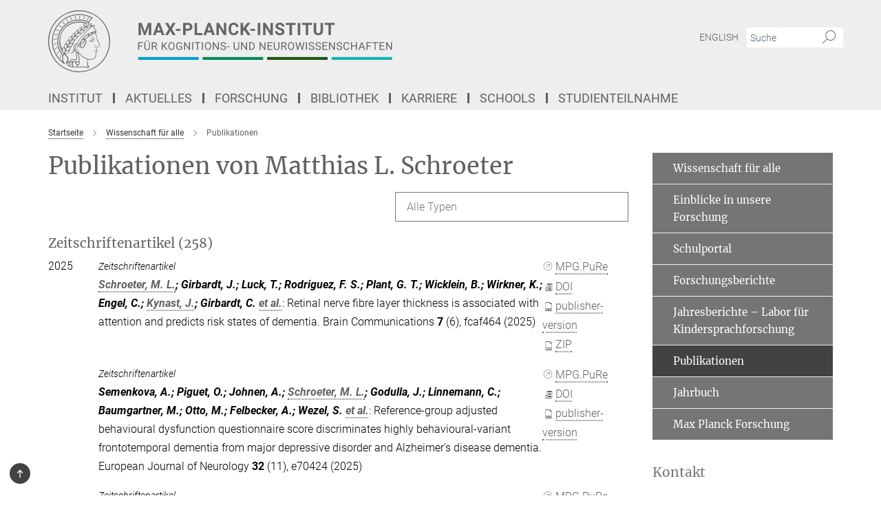

--- FILE ---
content_type: text/html; charset=utf-8
request_url: https://www.cbs.mpg.de/publication-search/9472?person=%2Fpersons%2Fresource%2Fpersons19981
body_size: 23954
content:
<!DOCTYPE html>
<html prefix="og: http://ogp.me/ns#" lang="de">
<head>
  <meta http-equiv="X-UA-Compatible" content="IE=edge">
  <meta content="width=device-width, initial-scale=1.0" name="viewport">
  <meta http-equiv="Content-Type" content="text/html; charset=utf-8"/>
  <title>Publikationen</title>
  
  <meta name="keywords" content="Max-Planck-Instituts für Kognitions- und Neurowissen­­schaften, MPI CBS, Publikationen" /><meta name="description" content="Max-Planck-Instituts für Kognitions- und Neurowissen­­schaften, MPI CBS, Publikationen" />
  <meta name="robots" content="nofollow" />

  
<meta property="og:title" content="Publikationen">
<meta property="og:description" content="Max-Planck-Instituts für Kognitions- und Neurowissen­­schaften, MPI CBS, Publikationen">
<meta property="og:type" content="website">
<meta property="og:url" content="https://www.cbs.mpg.de/institut/publikationen">
<meta property="og:image" content="https://www.cbs.mpg.de/assets/og-logo-281c44f14f2114ed3fe50e666618ff96341055a2f8ce31aa0fd70471a30ca9ed.jpg">


  
  


  <meta name="msapplication-TileColor" content="#fff" />
<meta name="msapplication-square70x70logo" content="/assets/touch-icon-70x70-16c94b19254f9bb0c9f8e8747559f16c0a37fd015be1b4a30d7d1b03ed51f755.png" />
<meta name="msapplication-square150x150logo" content="/assets/touch-icon-150x150-3b1e0a32c3b2d24a1f1f18502efcb8f9e198bf2fc47e73c627d581ffae537142.png" />
<meta name="msapplication-wide310x150logo" content="/assets/touch-icon-310x150-067a0b4236ec2cdc70297273ab6bf1fc2dcf6cc556a62eab064bbfa4f5256461.png" />
<meta name="msapplication-square310x310logo" content="/assets/touch-icon-310x310-d33ffcdc109f9ad965a6892ec61d444da69646747bd88a4ce7fe3d3204c3bf0b.png" />
<link rel="apple-touch-icon" type="image/png" href="/assets/touch-icon-180x180-a3e396f9294afe6618861344bef35fc0075f9631fe80702eb259befcd682a42c.png" sizes="180x180">
<link rel="icon" type="image/png" href="/assets/touch-icon-32x32-143e3880a2e335e870552727a7f643a88be592ac74a53067012b5c0528002367.png" sizes="32x32">

  <link rel="preload" href="/assets/roboto-v20-latin-ext_latin_greek-ext_greek_cyrillic-ext_cyrillic-700-8d2872cf0efbd26ce09519f2ebe27fb09f148125cf65964890cc98562e8d7aa3.woff2" as="font" type="font/woff2" crossorigin="anonymous">
  
  
  
  <script>var ROOT_PATH = '/';var LANGUAGE = 'de';var PATH_TO_CMS = 'https://cbs.iedit.mpg.de';var INSTANCE_NAME = 'cbs';</script>
  
      <link rel="stylesheet" media="all" href="/assets/custom_gen/custom_cbs_responsive_live_gray-19a4e4ee4809f404124434f1be381cf937ee9e9dca7b1f7d9b7c885203270bf4.css" />
    <link rel="stylesheet" media="all" href="/assets/responsive/headerstylesheets/cbs-header-7c46bd1747b1ab9498bc3bd18bc514107397236c0f5641c92a84f2708c0c3460.css" />

<script>
  window.addEventListener("load", function() {
    var linkElement = document.createElement("link");
    linkElement.rel="stylesheet";
    linkElement.href="/assets/katex/katex-4c5cd0d7a0c68fd03f44bf90378c50838ac39ebc09d5f02a7a9169be65ab4d65.css";
    linkElement.media="all";
    document.head.appendChild(linkElement);
  });
</script>


  

  

  <script>
  if(!window.DCLGuard) {
    window.DCLGuard=true;
  }
</script>
<script type="module">
//<![CDATA[
document.body.addEventListener('Base',function(){  (function (global) {
    if (global.MpgApp && global.MpgApp.object) {
      global.MpgApp.object.id = +'9472';
    }
  }(window));
});
/*-=deferred=-*/
//]]>
</script>
  <link rel="canonical" href="https://www.cbs.mpg.de/institut/publikationen" />


  
  <meta name="csrf-param" content="authenticity_token" />
<meta name="csrf-token" content="wisd3pnsXDUKWY_rFBHOQWquobhyoSuDQqSH_1VnqSTXLmUTjB3xecv-rACsdzhlCqdFMFPbD-Q1FpGPh7YVJA" />
  <meta name="generator" content="JustRelate CX Cloud (www.justrelate.com)" />
  
  
      <link rel="alternate" hreflang="en" href="https://www.cbs.mpg.de/institute/publications" />
    <link rel="alternate" hreflang="de" href="https://www.cbs.mpg.de/institut/publikationen" />


  
    <script type="module" >
      window.allHash = { 'manifest':'/assets/manifest-04024382391bb910584145d8113cf35ef376b55d125bb4516cebeb14ce788597','responsive/modules/display_pubman_reference_counter':'/assets/responsive/modules/display_pubman_reference_counter-8150b81b51110bc3ec7a4dc03078feda26b48c0226aee02029ee6cf7d5a3b87e','responsive/modules/video_module':'/assets/responsive/modules/video_module-231e7a8449475283e1c1a0c7348d56fd29107c9b0d141c824f3bd51bb4f71c10','responsive/live/annual_report_overview':'/assets/responsive/live/annual_report_overview-f7e7c3f45d3666234c0259e10c56456d695ae3c2df7a7d60809b7c64ce52b732','responsive/live/annual_review_overview':'/assets/responsive/live/annual_review_overview-49341d85de5d249f2de9b520154d516e9b4390cbf17a523d5731934d3b9089ec','responsive/live/deferred-picture-loader':'/assets/responsive/live/deferred-picture-loader-088fb2b6bedef1b9972192d465bc79afd9cbe81cefd785b8f8698056aa04cf93','responsive/live/employee':'/assets/responsive/live/employee-ac8cd3e48754c26d9eaf9f9965ab06aca171804411f359cbccd54a69e89bc31c','responsive/live/employee_landing_page':'/assets/responsive/live/employee_landing_page-ac8cd3e48754c26d9eaf9f9965ab06aca171804411f359cbccd54a69e89bc31c','responsive/live/employee_search':'/assets/responsive/live/employee_search-47a41df3fc7a7dea603765ad3806515b07efaddd7cf02a8d9038bdce6fa548a1','responsive/live/event_overview':'/assets/responsive/live/event_overview-817c26c3dfe343bed2eddac7dd37b6638da92babec077a826fde45294ed63f3c','responsive/live/gallery_overview':'/assets/responsive/live/gallery_overview-459edb4dec983cc03e8658fafc1f9df7e9d1c78786c31d9864e109a04fde3be7','responsive/live/institute_page':'/assets/responsive/live/institute_page-03ec6d8aaec2eff8a6c1522f54abf44608299523f838fc7d14db1e68d8ec0c7a','responsive/live/institutes_map':'/assets/responsive/live/institutes_map-588c0307e4a797238ba50134c823708bd3d8d640157dc87cf24b592ecdbd874e','responsive/live/job_board':'/assets/responsive/live/job_board-0db2f3e92fdcd350960e469870b9bef95adc9b08e90418d17a0977ae0a9ec8fd','responsive/live/newsroom':'/assets/responsive/live/newsroom-c8be313dabf63d1ee1e51af14f32628f2c0b54a5ef41ce999b8bd024dc64cad2','responsive/live/organigramm':'/assets/responsive/live/organigramm-18444677e2dce6a3c2138ce8d4a01aca7e84b3ea9ffc175b801208634555d8ff','responsive/live/research_page':'/assets/responsive/live/research_page-c8be313dabf63d1ee1e51af14f32628f2c0b54a5ef41ce999b8bd024dc64cad2','responsive/live/science_gallery_overview':'/assets/responsive/live/science_gallery_overview-5c87ac26683fe2f4315159efefa651462b87429147b8f9504423742e6b7f7785','responsive/live/tabcard':'/assets/responsive/live/tabcard-be5f79406a0a3cc678ea330446a0c4edde31069050268b66ce75cfda3592da0d','live/advent_calendar':'/assets/live/advent_calendar-4ef7ec5654db2e7d38c778dc295aec19318d2c1afcbbf6ac4bfc2dde87c57f12','live/employee':'/assets/live/employee-fb8f504a3309f25dbdd8d3cf3d3f55c597964116d5af01a0ba720e7faa186337','live/employee_landing_page':'/assets/live/employee_landing_page-fb8f504a3309f25dbdd8d3cf3d3f55c597964116d5af01a0ba720e7faa186337','live/gallery_overview':'/assets/live/gallery_overview-18a0e0553dd83304038b0c94477d177e23b8b98bff7cb6dd36c7c99bf8082d12','live/podcast_page':'/assets/live/podcast_page-fe7023d277ed2b0b7a3228167181231631915515dcf603a33f35de7f4fd9566f','live/video_page':'/assets/live/video_page-62efab78e58bdfd4531ccfc9fe3601ea90abeb617a6de220c1d09250ba003d37','responsive/mpg_common/live/dropdown_list':'/assets/responsive/mpg_common/live/dropdown_list-71372d52518b3cb50132756313972768fdec1d4fa3ffa38e6655696fe2de5c0b','responsive/mpg_common/live/event_calendar':'/assets/responsive/mpg_common/live/event_calendar-719dd7e7333c7d65af04ddf8e2d244a2646b5f16d0d7f24f75b0bb8c334da6a5','responsive/mpg_common/live/event_registration':'/assets/responsive/mpg_common/live/event_registration-e6771dca098e37c2858ff2b690497f83a2808b6c642e3f4540e8587e1896c84e','responsive/mpg_common/live/expandable':'/assets/responsive/mpg_common/live/expandable-e2143bde3d53151b5ff7279eaab589f3fefb4fd31278ca9064fd6b83b38d5912','responsive/mpg_common/live/gallery_youtube_video':'/assets/responsive/mpg_common/live/gallery_youtube_video-b859711b59a5655b5fa2deb87bd0d137460341c3494a5df957f750c716970382','responsive/mpg_common/live/interactive_table':'/assets/responsive/mpg_common/live/interactive_table-bff65d6297e45592f8608cd64814fc8d23f62cb328a98b482419e4c25a31fdde','responsive/mpg_common/live/intersection-observer':'/assets/responsive/mpg_common/live/intersection-observer-9e55d6cf2aac1d0866ac8588334111b664e643e4e91b10c5cbb42315eb25d974','responsive/mpg_common/live/main_menu':'/assets/responsive/mpg_common/live/main_menu-43966868573e0e775be41cf218e0f15a6399cf3695eb4297bae55004451acada','responsive/mpg_common/live/news_publication_overview':'/assets/responsive/mpg_common/live/news_publication_overview-d1aae55c18bfd7cf46bad48f7392e51fc1b3a3b887bc6312a39e36eaa58936fa','responsive/mpg_common/live/reverse':'/assets/responsive/mpg_common/live/reverse-9d6a32ce7c0f41fbc5249f8919f9c7b76cacd71f216c9e6223c27560acf41c8b','responsive/mpg_common/live/shuffle':'/assets/responsive/mpg_common/live/shuffle-14b053c3d32d46209f0572a91d3240487cd520326247fc2f1c36ea4d3a6035eb','responsive/mpg_common/live/slick_lazyloader':'/assets/responsive/mpg_common/live/slick_lazyloader-ea2704816b84026f362aa3824fcd44450d54dffccb7fca3c853d2f830a5ce412','responsive/mpg_common/live/video':'/assets/responsive/mpg_common/live/video-55b7101b2ac2622a81eba0bdefd94b5c5ddf1476b01f4442c3b1ae855b274dcf','responsive/mpg_common/live/youtube_extension':'/assets/responsive/mpg_common/live/youtube_extension-2b42986b3cae60b7e4153221d501bc0953010efeadda844a2acdc05da907e90f','preview/_pdf_sorting':'/assets/preview/_pdf_sorting-8fa7fd1ef29207b6c9a940e5eca927c26157f93f2a9e78e21de2578e6e06edf0','preview/advent_calendar':'/assets/preview/advent_calendar-4ef7ec5654db2e7d38c778dc295aec19318d2c1afcbbf6ac4bfc2dde87c57f12','preview/annual_review_search':'/assets/preview/annual_review_search-8fa7fd1ef29207b6c9a940e5eca927c26157f93f2a9e78e21de2578e6e06edf0','preview/edit_overlays':'/assets/preview/edit_overlays-cef31afd41d708f542672cc748b72a6b62ed10df9ee0030c11a0892ae937db70','preview/employee':'/assets/preview/employee-fb8f504a3309f25dbdd8d3cf3d3f55c597964116d5af01a0ba720e7faa186337','preview/employee_landing_page':'/assets/preview/employee_landing_page-fb8f504a3309f25dbdd8d3cf3d3f55c597964116d5af01a0ba720e7faa186337','preview/gallery_overview':'/assets/preview/gallery_overview-ca27fbd8e436a0f15e28d60a0a4a5861f7f9817b9cb44cb36ae654ebe03eec2a','preview/lodash':'/assets/preview/lodash-01fbab736a95109fbe4e1857ce7958edc28a78059301871a97ed0459a73f92d2','preview/overlay':'/assets/preview/overlay-4b3006f01cc2a80c44064f57acfdb24229925bbf211ca5a5e202b0be8cd2e66e','preview/overlay_ajax_methods':'/assets/preview/overlay_ajax_methods-0cceedf969995341b0aeb5629069bf5117896d2b053822e99f527e733430de65','preview/pdf_overview':'/assets/preview/pdf_overview-8fa7fd1ef29207b6c9a940e5eca927c26157f93f2a9e78e21de2578e6e06edf0','preview/podcast_page':'/assets/preview/podcast_page-8b696f28fe17c5875ac647a54463d6cf4beda5fa758ba590dd50d4f7d11e02a0','preview/preview':'/assets/preview/preview-7d20d27ffa274bf0336cbf591613fbbffd4fa684d745614240e81e11118b65c2','preview/science_gallery_overview':'/assets/preview/science_gallery_overview-00600feadb223d3b4cb5432a27cc6bee695f2b95225cb9ecf2e9407660ebcc35','preview/video_page':'/assets/preview/video_page-5359db6cf01dcd5736c28abe7e77dabdb4c7caa77184713f32f731d158ced5a8','preview_manifest':'/assets/preview_manifest-04024382391bb910584145d8113cf35ef376b55d125bb4516cebeb14ce788597','editmarker':'/assets/editmarker-b8d0504e39fbfef0acc731ba771c770852ec660f0e5b8990b6d367aefa0d9b9c','live':'/assets/live-4aa8e228b0242df1d2d064070d3be572a1ad3e67fe8c70b092213a5236b38737','print':'/assets/print-08c7a83da7f03ca9674c285c1cc50a85f44241f0bcef84178df198c8e9805c3c','mpg_base':'/assets/mpg_base-161fbafcd07f5fc9b56051e8acd88e712c103faef08a887e51fdcf16814b7446','mpg_fouc':'/assets/mpg_fouc-e8a835d89f91cf9c99be7a651f3ca1d04175934511621130554eef6aa910482c','mpg_amd':'/assets/mpg_amd-7c9ab00ac1b3a8c78cac15f76b6d33ed50bb1347cea217b0848031018ef80c94','mpg_amd_bundle':'/assets/mpg_amd_bundle-932e0d098e1959a6b4654b199e4c02974ab670115222c010a0bcc14756fce071','responsive/friendlycaptcha/widget.module.min':'/assets/responsive/friendlycaptcha/widget.module.min-19cabfb2100ce6916acaa628a50895f333f8ffb6a12387af23054565ee2122f2','responsive/honeybadger.min':'/assets/responsive/honeybadger.min-213763a8258237e8c4d12f0dbd98d8a966023b02f7433c1a05c1bace6ef120ec','responsive_live':'/assets/responsive_live-d4b4a938cbf67a69dc6ba9767c95bb10486874f069e457abc2ad6f53c7126fac','katex/katex':'/assets/katex/katex-ca9d4097b1925d5d729e5c4c7ffcdb44112ba08c53e7183feb26afa6927cc4fd','responsive/tsmodules/cashew':'/assets/responsive/tsmodules/cashew-f2b3a6f988f933937212c2239a5008703225511ab19b4a6d6cbead2e9904ae21','responsive/tsmodules/datahandler':'/assets/responsive/tsmodules/datahandler-18b09253aa824ba684b48d41aea5edb6321851210404bdc3c47922c961181980','responsive/tsmodules/edit-menu':'/assets/responsive/tsmodules/edit-menu-ed8038730fbc4b64d700f28f3ccdcc8c33cc558e1182af3f37b6b4374a3ad3b6','responsive/tsmodules/edit':'/assets/responsive/tsmodules/edit-80ca9b5137f2eeb575e45f3ff1fd611effb73bd27d9f920d5f758c27a4212067','responsive/tsmodules/image-information':'/assets/responsive/tsmodules/image-information-2766379bd0ae7c612169084e5437d5662006eec54acbecba9f83ac8773ac20fa','responsive/tsmodules/languages':'/assets/responsive/tsmodules/languages-33d886fa0f8a758ac8817dfaf505c136d22e86a95988298f3b14cf46c870a586','responsive/tsmodules/menu':'/assets/responsive/tsmodules/menu-dc7cee42b20a68a887e06bb1979d6ecc601ff8dd361b80cc6a8190e33ab7f005','responsive/tsmodules/notify':'/assets/responsive/tsmodules/notify-44b67b61195156d3827af8dfd00797cd327f013dc404720659f2d3da19cf6f77','responsive/tsmodules/virtual-form':'/assets/responsive/tsmodules/virtual-form-31974440dbd9f79534149b9376a63b1f2e0b542abb5ba898e4fbaeef377d66ca' }
    </script>
    <script type="module">
//<![CDATA[
document.body.addEventListener('AMD',function(){    requirejs.config({
      waitSeconds:0,
      paths: allHash
    })
});
/*-=deferred=-*/
//]]>
</script></head>

 <body class="cbs publication_search  language-de" id="top">
  
  
  

<header class="navbar hero navigation-on-bottom">

  <div class="container remove-padding header-main-container">


    <div class="navbar-header">
        <a class="navbar-brand mpg-icon mpg-icon-logo language-de language-degray" aria-label="Logo Max-Planck-Institut für Kognitions- und Neurowissenschaften, zur Startseite" href="/de"></a>
    </div>

    <div class="lang-search">
      <div class="collapse navbar-collapse bs-navbar-collapse">
        <ul class="hidden-xs hidden-sm nav navbar-nav navbar-right navbar-meta">
          <li class="language-switcher-links">
            <li class="flag">
    <a class="icon_flag_en" href="/publication-search/9571?person=%2Fpersons%2Fresource%2Fpersons19981">English</a>
</li>


          </li>
          <li>
            <form class="navbar-form navbar-left search-field hidden-xs" role="search" action="/2519/suchergebnis" accept-charset="UTF-8" method="get">
  <div class="form-group noindex">
    <input class="form-control searchfield"
      name="searchfield"
      placeholder="Suche"
      value=""
      type="search"
      aria-label="Bitte geben Sie einen Suchbegriff ein."
    />
    <button class="btn btn-default searchbutton" aria-label="Suche">
      <i class="mpg-icon mpg-icon-search" role="img" aria-hidden="true"></i>
    </button>
  </div>
</form>
          </li>
          <li>
            
          </li>

        </ul>
      </div>
    </div>


    <div class="navbar-title-wrapper">

      <nav class="navbar navbar-default" aria-label="Hauptnavigation">
        <div class="navbar-header">
          <div class="visible-xs visible-sm">
            <button class="nav-btn navbar-toggle" type="button" data-toggle="collapse" data-target="#main-navigation-container" aria-haspopup="true" aria-expanded="false" aria-label="Hauptnavigations-Schalter">
              <svg width="40" height="40" viewBox="-25 -25 50 50">
                <circle cx="0" cy="0" r="25" fill="none"/>
                <rect class="burgerline-1" x="-15" y="-12" width="30" height="4" fill="black"/>
                <rect class="burgerline-2" x="-15" y="-2" width="30" height="4" fill="black"/>
                <rect class="burgerline-3" x="-15" y="8" width="30" height="4" fill="black"/>
              </svg>
            </button>
          </div>
        </div>

        <div class="collapse navbar-collapse js-navbar-collapse noindex" id="main-navigation-container">

          <div class="mobile-search-pwa-container">
            <div class="mobile-search-container">
              <form class="navbar-form navbar-left search-field visible-sm visible-xs mobile clearfix" role="search" action="/2519/suchergebnis" accept-charset="UTF-8" method="get">
  <div class="form-group noindex">
    <input class="form-control searchfield"
      name="searchfield"
      placeholder="Suche"
      value=""
      type="search"
      aria-label="Bitte geben Sie einen Suchbegriff ein."
    />
    <button class="btn btn-default searchbutton" aria-label="Suche">
      <i class="mpg-icon mpg-icon-search" role="img" aria-hidden="true"></i>
    </button>
  </div>
</form>
            </div>
              
          </div>

          
            <ul class="nav navbar-nav col-xs-12" id="main_nav" data-timestamp="2025-10-13T11:39:27.734Z">
<li class="dropdown mega-dropdown clearfix" tabindex="0" data-positioning="3">
<a class="main-navi-item dropdown-toggle undefined" id="Root-de.0">Institut<span class="arrow-dock"></span></a><a class="dropdown-toggle visible-xs visible-sm" data-no-bs-toggle="dropdown" role="button" aria-expanded="false" aria-controls="flyout-Root-de.0"><span class="mpg-icon mpg-icon-down2"></span></a><ul id="flyout-Root-de.0" class="col-xs-12 dropdown-menu  mega-dropdown-menu row">
<li class="col-xs-12 col-sm-4 menu-column"><ul class="main"><li class="dropdown-title">
<a href="/institut" id="Root-de.0.0.0">Über das Institut</a><ul>
<li><a href="/institut/organisation/uebersicht-und-struktur" id="Root-de.0.0.0.0">• Übersicht und Struktur</a></li>
<li><a href="/institut/organisation/leitung" id="Root-de.0.0.0.1">• Leitung</a></li>
<li><a href="/mitarbeitende" id="Root-de.0.0.0.2">• Mitarbeitende</a></li>
<li><a href="/service" id="Root-de.0.0.0.3">• Serviceeinheiten</a></li>
<li><a href="/beauftragte-personen" id="Root-de.0.0.0.4">• Beauftragte Personen</a></li>
<li><a href="/de/login-international-office" id="Root-de.0.0.0.5">• International Office</a></li>
</ul>
</li></ul></li>
<li class="col-xs-12 col-sm-4 menu-column"><ul class="main">
<li class="dropdown-title">
<a href="/institut/anreise" id="Root-de.0.1.0">Anreise</a><ul>
<li><a href="/institut/anreise/institut" id="Root-de.0.1.0.0">• Institut</a></li>
<li><a href="/institut/anreise/meg-gruppe" id="Root-de.0.1.0.1">• MEG-Gruppe</a></li>
<li><a href="/institut/anreise/tagesklinik" id="Root-de.0.1.0.2">• Tagesklinik</a></li>
</ul>
</li>
<li class="dropdown-title"><a href="/institut/gebaeude" id="Root-de.0.1.1">Gebäude</a></li>
<li class="dropdown-title"><a href="/institut/geschichte-und-profil" id="Root-de.0.1.2">Geschichte und Profil</a></li>
</ul></li>
<li class="col-xs-12 col-sm-4 menu-column"><ul class="main">
<li class="dropdown-title"><a href="/institut/technische-ausstattung" id="Root-de.0.2.0">Technische Ausstattung</a></li>
<li class="dropdown-title"><a href="/institut/software" id="Root-de.0.2.1">Software</a></li>
<li class="dropdown-title"><a href="/institut/pontius-stiftung" id="Root-de.0.2.2">Pontius-Stiftung</a></li>
</ul></li>
</ul>
</li>
<li class="dropdown mega-dropdown clearfix" tabindex="0" data-positioning="3">
<a class="main-navi-item dropdown-toggle undefined" id="Root-de.1"> Aktuelles<span class="arrow-dock"></span></a><a class="dropdown-toggle visible-xs visible-sm" data-no-bs-toggle="dropdown" role="button" aria-expanded="false" aria-controls="flyout-Root-de.1"><span class="mpg-icon mpg-icon-down2"></span></a><ul id="flyout-Root-de.1" class="col-xs-12 dropdown-menu  mega-dropdown-menu row">
<li class="col-xs-12 col-sm-4 menu-column"><ul class="main"><li class="dropdown-title">
<a href="/aktuelles/presse-und-oeffentlichkeitsarbeit" id="Root-de.1.0.0">Presse</a><ul><li><a href="/aktuelles/presse-und-oeffentlichkeitsarbeit/pressemeldungen" id="Root-de.1.0.0.0">• Pressemeldungen</a></li></ul>
</li></ul></li>
<li class="col-xs-12 col-sm-4 menu-column"><ul class="main"><li class="dropdown-title">
<a href="/wissenschaft-fuer-alle" id="Root-de.1.1.0">Wissenschaft für alle</a><ul>
<li><a href="/institut/forschung" id="Root-de.1.1.0.0">• Einblicke in unsere Forschung</a></li>
<li><a href="/schulportal" id="Root-de.1.1.0.1">• Schulportal</a></li>
<li><a href="/institut/forschungsberichte" id="Root-de.1.1.0.2">• Forschungsberichte</a></li>
<li><a href="/wissenschaft-fuer-alle/jahresberichte-kinderstudien" id="Root-de.1.1.0.3">• Jahresberichte – Labor für Kindersprachforschung</a></li>
<li><a href="/institut/publikationen" id="Root-de.1.1.0.4">• Publikationen</a></li>
<li><a href="/institut/jahrbuchbeitraege" id="Root-de.1.1.0.5">• Jahrbuch</a></li>
<li><a href="/aktuelles/presse-und-oeffentlichkeitsarbeit/max-planck-forschung" id="Root-de.1.1.0.6">• MaxPlanckForschung</a></li>
</ul>
</li></ul></li>
<li class="col-xs-12 col-sm-4 menu-column"><ul class="main">
<li class="dropdown-title"><a href="/aktuelles/veranstaltungen" id="Root-de.1.2.0">Veranstaltungen</a></li>
<li class="dropdown-title"><a href="/aktuelles/studienteilnahme" id="Root-de.1.2.1">Studienteilnahme</a></li>
</ul></li>
</ul>
</li>
<li class="dropdown mega-dropdown clearfix" tabindex="0" data-positioning="3">
<a class="main-navi-item dropdown-toggle undefined" id="Root-de.2">Forschung<span class="arrow-dock"></span></a><a class="dropdown-toggle visible-xs visible-sm" data-no-bs-toggle="dropdown" role="button" aria-expanded="false" aria-controls="flyout-Root-de.2"><span class="mpg-icon mpg-icon-down2"></span></a><ul id="flyout-Root-de.2" class="col-xs-12 dropdown-menu  mega-dropdown-menu row">
<li class="col-xs-12 col-sm-4 menu-column"><ul class="main">
<li class="dropdown-title">
<a href="/abteilungen" id="Root-de.2.0.0">Abteilungen</a><ul>
<li><a href="/abteilungen/neuropsychologie" id="Root-de.2.0.0.0">• Neuropsychologie</a></li>
<li><a href="/abteilungen/neurologie" id="Root-de.2.0.0.1">• Neurologie</a></li>
<li><a href="/abteilungen/neurophysik" id="Root-de.2.0.0.2">• Neurophysik</a></li>
<li><a href="/abteilungen/psychologie" id="Root-de.2.0.0.3">• Psychologie</a></li>
</ul>
</li>
<li class="dropdown-title"><a href="/ehemalige-abteilungen" id="Root-de.2.0.1">Ehemalige Abteilungen</a></li>
</ul></li>
<li class="col-xs-12 col-sm-4 menu-column"><ul class="main">
<li class="dropdown-title">
<a href="/selbststaendige-forschungsgruppen" id="Root-de.2.1.0">Selbstständige Forschungsgruppen</a><ul>
<li><a href="/selbststaendige-forschungsgruppen/fruehkindliche-lernentwicklung" id="Root-de.2.1.0.0">• Frühkindliche Lernentwicklung</a></li>
<li><a href="/selbststaendige-forschungsgruppen/kognition-und-plastizitaet" id="Root-de.2.1.0.1">• Kognition und Plastizität</a></li>
<li><a href="/selbststaendige-forschungsgruppen/lmfg-kognitive-neurogenetik" id="Root-de.2.1.0.2">• Kognitive Neurogenetik</a></li>
<li><a href="/selbststaendige-forschungsgruppen/fruehe-kognitive-entwicklung" id="Root-de.2.1.0.3">• Meilensteine früher kognitiver Entwicklung</a></li>
<li><a href="/neurophysik/mri-biophysics" id="Root-de.2.1.0.4">• MRI Biophysics</a></li>
<li><a href="/psychologie/neural-computation" id="Root-de.2.1.0.5">• Neural Computation</a></li>
<li><a href="/selbststaendige-forschungsgruppen/schmerzwahrnehmung" id="Root-de.2.1.0.6">• Schmerzwahrnehmung</a></li>
<li><a href="/selbststaendige-forschungsgruppen/sprachzyklen" id="Root-de.2.1.0.7">• Sprachzyklen</a></li>
<li><a href="/selbststaendige-forschungsgruppen/visuelle-wahrnehmung-und-computational-cognition" id="Root-de.2.1.0.8">• Visuelle Wahrnehmung und computergestützte Kognitionsforschung</a></li>
</ul>
</li>
<li class="dropdown-title"><a href="/ehemalige-gruppen" id="Root-de.2.1.1">Ehemalige Gruppen</a></li>
</ul></li>
<li class="col-xs-12 col-sm-4 menu-column"><ul class="main">
<li class="dropdown-title">
<a href="/methoden-und-entwicklungsgruppen" id="Root-de.2.2.0">Methoden- und Entwicklungsgruppen</a><ul>
<li><a href="/methoden-und-entwicklungsgruppen/magnetresonanztomographie" id="Root-de.2.2.0.0">• Magnetresonanztomographie</a></li>
<li><a href="/methoden-und-entwicklungsgruppen/brain-networks" id="Root-de.2.2.0.1">• Brain Networks</a></li>
<li><a href="/methoden-und-entwicklungsgruppen/neuronale-datenwissenschaft-und-statistisches-rechnen" id="Root-de.2.2.0.2">• Neuronale Datenwissenschaft und statistisches Rechnen</a></li>
<li><a href="/methoden-und-entwicklungsgruppen/datenbanken-und-edv" id="Root-de.2.2.0.3">• Datenbanken und EDV</a></li>
</ul>
</li>
<li class="dropdown-title">
<a href="/1023470/cross-departmental-research-areas" id="Root-de.2.2.1">Institutsweite Kooperationen</a><ul>
<li><a href="/de/cbs-coconut" id="Root-de.2.2.1.0">• CBS CoCoNUT</a></li>
<li><a href="/de/cbs-green-team" id="Root-de.2.2.1.1">• CBS Green Team</a></li>
<li><a href="/de/cbs-open-science" id="Root-de.2.2.1.2">• CBS Open Science</a></li>
<li><a href="/promovierendenvertretung" id="Root-de.2.2.1.3">• Promovierendenvertretung</a></li>
</ul>
</li>
</ul></li>
</ul>
</li>
<li class="dropdown mega-dropdown clearfix" tabindex="0" data-positioning="3">
<a class="main-navi-item dropdown-toggle undefined" id="Root-de.3"> Bibliothek<span class="arrow-dock"></span></a><a class="dropdown-toggle visible-xs visible-sm" data-no-bs-toggle="dropdown" role="button" aria-expanded="false" aria-controls="flyout-Root-de.3"><span class="mpg-icon mpg-icon-down2"></span></a><ul id="flyout-Root-de.3" class="col-xs-12 dropdown-menu  mega-dropdown-menu row">
<li class="col-xs-12 col-sm-4 menu-column"><ul class="main">
<li class="dropdown-title"><a href="/bibliothek" id="Root-de.3.0.0"> Über die Bibliothek</a></li>
<li class="dropdown-title"><a href="/bibliothek/kontakt" id="Root-de.3.0.1">Kontakt</a></li>
</ul></li>
<li class="col-xs-12 col-sm-4 menu-column"><ul class="main">
<li class="dropdown-title"><a href="/bibliothek/ressourcen" id="Root-de.3.1.0">Ressourcen</a></li>
<li class="dropdown-title"><a href="/bibliothek/service" id="Root-de.3.1.1">Service</a></li>
</ul></li>
<li class="col-xs-12 col-sm-4 menu-column"><ul class="main"><li class="dropdown-title"><a href="/bibliothek/publikationen" id="Root-de.3.2.0">Publikationen</a></li></ul></li>
</ul>
</li>
<li class="dropdown mega-dropdown clearfix" tabindex="0" data-positioning="3">
<a class="main-navi-item dropdown-toggle undefined" id="Root-de.4">Karriere<span class="arrow-dock"></span></a><a class="dropdown-toggle visible-xs visible-sm" data-no-bs-toggle="dropdown" role="button" aria-expanded="false" aria-controls="flyout-Root-de.4"><span class="mpg-icon mpg-icon-down2"></span></a><ul id="flyout-Root-de.4" class="col-xs-12 dropdown-menu  mega-dropdown-menu row">
<li class="col-xs-12 col-sm-4 menu-column"><ul class="main"><li class="dropdown-title">
<a href="/chancengleichheit" id="Root-de.4.0.0">Chancengleichheit</a><ul>
<li><a href="/chancengleichheit/vereinbarkeit" id="Root-de.4.0.0.0">• Vereinbarkeit</a></li>
<li><a href="/chancengleichheit/foerderung" id="Root-de.4.0.0.1">• Förderung</a></li>
<li><a href="/chancengleichheit/mentoring" id="Root-de.4.0.0.2">• Mentoring</a></li>
<li><a href="/chancengleichheit/interkulturell" id="Root-de.4.0.0.3">• Interkulturell</a></li>
</ul>
</li></ul></li>
<li class="col-xs-12 col-sm-4 menu-column"><ul class="main">
<li class="dropdown-title">
<a href="/stellenmarkt" id="Root-de.4.1.0">Stellenmarkt</a><ul>
<li><a href="/stellenmarkt/stellenangebote" id="Root-de.4.1.0.0">• Stellenangebote</a></li>
<li><a href="/stellenmarkt/bewerbungsportal" id="Root-de.4.1.0.1">• Bewerbungsportal</a></li>
</ul>
</li>
<li class="dropdown-title"><a href="/login-international-office" id="Root-de.4.1.1">International Office</a></li>
<li class="dropdown-title"><a href="/komitee-fuer-vielfalt-inklusion" id="Root-de.4.1.2">Komitee für Vielfalt &amp; Inklusion</a></li>
</ul></li>
<li class="col-xs-12 col-sm-4 menu-column"><ul class="main">
<li class="dropdown-title"><a href="/karriere/freiwillige-wissenschaftliche-jahr" id="Root-de.4.2.0">Freiw. Wissenschaftliches Jahr</a></li>
<li class="dropdown-title"><a href="/karriere/studentische-hilfskraft" id="Root-de.4.2.1">Studentische Hilfskraft</a></li>
<li class="dropdown-title"><a href="/karriere/praktika" id="Root-de.4.2.2">Praktika</a></li>
<li class="dropdown-title"><a href="/karriere/diplom-master-und-doktorarbeiten" id="Root-de.4.2.3">Diplom-, Master- und Doktorarbeiten</a></li>
<li class="dropdown-title"><a class="external" href="http://www.max-planck-innovation.de/" target="_blank" id="Root-de.4.2.4">Max-Planck-Innovation</a></li>
</ul></li>
</ul>
</li>
<li class="dropdown mega-dropdown clearfix" tabindex="0" data-positioning="3">
<a class="main-navi-item dropdown-toggle undefined" id="Root-de.5">Schools<span class="arrow-dock"></span></a><a class="dropdown-toggle visible-xs visible-sm" data-no-bs-toggle="dropdown" role="button" aria-expanded="false" aria-controls="flyout-Root-de.5"><span class="mpg-icon mpg-icon-down2"></span></a><ul id="flyout-Root-de.5" class="col-xs-12 dropdown-menu  mega-dropdown-menu row">
<li class="col-xs-12 col-sm-4 menu-column"><ul class="main">
<li class="dropdown-title"><a class="external" href="https://imprs-coni.mpg.de/" target="_blank" id="Root-de.5.0.0">IMPRS CoNI</a></li>
<li class="dropdown-title"><a class="external" href="https://imprs-neurocom.mpg.de" target="_blank" id="Root-de.5.0.1">IMPRS NeuroCom</a></li>
</ul></li>
<li class="col-xs-12 col-sm-4 menu-column"><ul class="main"><li class="dropdown-title"><a class="external" href="https://www.maxplanckschools.de/de/cognition" target="_blank" id="Root-de.5.1.0">MPS COG</a></li></ul></li>
<li class="col-xs-12 col-sm-4 menu-column">
</ul>
</li>
<li class="dropdown mega-dropdown clearfix" tabindex="0" data-positioning="0"><a class="main-navi-item dropdown-toggle undefined" id="Root-de.6" href="/aktuelles/studienteilnahme"> Studienteilnahme<span></span></a></li>
</ul>

          <div class="text-center language-switcher visible-xs visible-sm">
            <li class="flag">
    <a class="icon_flag_en" href="/publication-search/9571?person=%2Fpersons%2Fresource%2Fpersons19981">English</a>
</li>


          </div>
        </div>
      </nav>
    </div>
  </div>
</header>

<header class="container-full-width visible-print-block">
  <div class="container">
    <div class="row">
      <div class="col-xs-12">
        <div class="content">
              <span class="mpg-icon mpg-icon-logo custom-print-header language-de">
                Max-Planck-Institut für Kognitions- und Neurowissenschaften
              </span>
        </div>
      </div>
    </div>
  </div>
</header>

<script type="module">
//<![CDATA[
document.body.addEventListener('Base',function(){  var mainMenu;
  if(typeof MpgCommon != "undefined") {
    mainMenu = new MpgCommon.MainMenu();
  }
});
/*-=deferred=-*/
//]]>
</script>
  
  <div id="page_content">
    
  <div class="container content-wrapper">
    <div class="row">
      <main>
        <article class="col-md-9  ">
          <div class="content py-0">
            <div class="noindex">
  <nav class="hidden-print" aria-label="Breadcrumb">
    <ol class="breadcrumb clearfix" vocab="http://schema.org/" typeof="BreadcrumbList">

          <li class="breadcrumb-item" property="itemListElement" typeof="ListItem">
            <a property="item"
               typeof="WebPage"
               href="/de"
               class=""
               title="">
              <span property="name">Startseite</span>
            </a>
            <meta property="position" content="1">
          </li>
          <li class="breadcrumb-item" property="itemListElement" typeof="ListItem">
            <a property="item"
               typeof="WebPage"
               href="/wissenschaft-fuer-alle"
               class=""
               title="">
              <span property="name">Wissenschaft für alle</span>
            </a>
            <meta property="position" content="3">
          </li>
      <li class="breadcrumb-item active" property="itemListElement" typeof="ListItem" aria-current="page">
        <span property="name">Publikationen</span>
        <meta property="position" content="4">
      </li>
    </ol>
  </nav>
</div>


          </div>
          

<div class="content">
  <h1>Publikationen von Matthias L. Schroeter</h1>

  <div id="new_search_button" class="clearfix">
    
  </div>
    <div id="publication_dropdown_lists" class="clearfix">
  <div class="dropdown_list large">
    <div class="selected_date show_next">Alle Typen</div>
    <ul class="select dropdown-menu select_hidden">
        <li><a rel="nofollow" href="/publication-search/9472?deactivate_global_blacklist=false&page=1&person=%2Fpersons%2Fresource%2Fpersons19981#article">Zeitschriftenartikel (258)</a></li>
        <li><a rel="nofollow" href="/publication-search/9472?deactivate_global_blacklist=false&page=13&person=%2Fpersons%2Fresource%2Fpersons19981#book">Buch (1)</a></li>
        <li><a rel="nofollow" href="/publication-search/9472?deactivate_global_blacklist=false&page=13&person=%2Fpersons%2Fresource%2Fpersons19981#book_item">Buchkapitel (3)</a></li>
        <li><a rel="nofollow" href="/publication-search/9472?deactivate_global_blacklist=false&page=14&person=%2Fpersons%2Fresource%2Fpersons19981#conference_paper">Konferenzbeitrag (3)</a></li>
        <li><a rel="nofollow" href="/publication-search/9472?deactivate_global_blacklist=false&page=14&person=%2Fpersons%2Fresource%2Fpersons19981#meeting_abstract">Meeting Abstract (45)</a></li>
        <li><a rel="nofollow" href="/publication-search/9472?deactivate_global_blacklist=false&page=16&person=%2Fpersons%2Fresource%2Fpersons19981#talk_at_event">Vortrag (53)</a></li>
        <li><a rel="nofollow" href="/publication-search/9472?deactivate_global_blacklist=false&page=19&person=%2Fpersons%2Fresource%2Fpersons19981#poster">Poster (92)</a></li>
        <li><a rel="nofollow" href="/publication-search/9472?deactivate_global_blacklist=false&page=23&person=%2Fpersons%2Fresource%2Fpersons19981#courseware_lecture">Lehrmaterial (46)</a></li>
        <li><a rel="nofollow" href="/publication-search/9472?deactivate_global_blacklist=false&page=26&person=%2Fpersons%2Fresource%2Fpersons19981#thesis-phd">Hochschulschrift - Doktorarbeit (1)</a></li>
        <li><a rel="nofollow" href="/publication-search/9472?deactivate_global_blacklist=false&page=26&person=%2Fpersons%2Fresource%2Fpersons19981#thesis-habilitation">Hochschulschrift - Habilitation (2)</a></li>
        <li><a rel="nofollow" href="/publication-search/9472?deactivate_global_blacklist=false&page=26&person=%2Fpersons%2Fresource%2Fpersons19981#preprint">Preprint (2)</a></li>
    </ul>
  </div>
</div>


      <h3><a name="article">Zeitschriftenartikel (258)</a></h3>
  <div class="publication_list">
      <div class="publication_in_list row">
        <div class="publication_index col-xs-12 col-sm-1">2025</div>
        <div class="col-xs-12 publication_container no-gutters col-sm-11">
          <div class="publication_in_list_content col-xs-12 col-sm-10">
            <small><i>Zeitschriftenartikel</i></small>
            <div><span class="authors expandable_pubman"><span class="names"><a rel="nofollow" href="/publication-search/9472?person=%2Fpersons%2Fresource%2Fpersons19981">Schroeter, M. L.</a>; Girbardt, J.; Luck, T.; Rodriguez, F. S.; Plant, G. T.; Wicklein, B.; Wirkner, K.; Engel, C.; <a rel="nofollow" href="/publication-search/9472?person=%2Fpersons%2Fresource%2Fpersons183334">Kynast, J.</a>; Girbardt, C.</span><span class="read-more show_with_js et-al"> <a title="Schroeter, M. L.; Girbardt, J.; Luck, T.; Rodriguez, F. S.; Plant, G. T.; Wicklein, B.; Wirkner, K.; Engel, C.; Kynast, J.; Girbardt, C.; Wang, M.; Polyakova, M.; Hinz, A.; Witte, A. V.; Kirsten, T.; Loeffler, M.; Villringer, A.; Riedel-Heller, S. G.; Elze, T.; Rauscher, F. G." href="#">et al.</a></span><span class="details names">; Wang, M.; <a rel="nofollow" href="/publication-search/9472?person=%2Fpersons%2Fresource%2Fpersons104590">Polyakova, M.</a>; Hinz, A.; <a rel="nofollow" href="/publication-search/9472?person=%2Fpersons%2Fresource%2Fpersons128137">Witte, A. V.</a>; Kirsten, T.; Loeffler, M.; <a rel="nofollow" href="/publication-search/9472?person=%2Fpersons%2Fresource%2Fpersons20065">Villringer, A.</a>; Riedel-Heller, S. G.; Elze, T.; Rauscher, F. G.</span><span class="colon">: </span></span> Retinal nerve fibre layer thickness is associated with attention and predicts risk states of dementia. Brain Communications <span class="cond-bold">7</span> (6), fcaf464 (2025)</div>
          </div>
          <div class="publication_links col-xs-12 col-sm-2"><div class="options">
  <div class="publication_link">
    <a class="pubman" target="_blank" rel="nofollow" href="https://pure.mpg.de/pubman/faces/ViewItemFullPage.jsp?itemId=item_3684092"><i class="external"></i>MPG.PuRe</a>
  </div>
  <div class="publication_link"><a class="doi" target="_blank" rel="nofollow" href="https://dx.doi.org/10.1093/braincomms/fcaf464"><i class="mpg-icon mpg-icon-news"></i>DOI</a></div>
    <div class="publication_link"><a class="pdf" target="_blank" rel="nofollow" href="https://pure.mpg.de/pubman/item/item_3684092_3/component/file_3684095/Schroeter_Girbardt_2025.pdf?mode=download"><i class="mpg-icon mpg-icon-pdf"></i>publisher-version</a></div>
    <div class="publication_link"><a class="zip" target="_blank" rel="nofollow" href="https://pure.mpg.de/pubman/item/item_3684092_3/component/file_3684096/Schroeter_Girbardt_2025_Suppl.zip?mode=download"><i class="mpg-icon mpg-icon-file-zip"></i>ZIP</a></div>
</div>
</div>
        </div>
      </div>
      <div class="publication_in_list row">
        <div class="publication_index col-xs-12 col-sm-1"></div>
        <div class="col-xs-12 publication_container no-gutters col-sm-11">
          <div class="publication_in_list_content col-xs-12 col-sm-10">
            <small><i>Zeitschriftenartikel</i></small>
            <div><span class="authors expandable_pubman"><span class="names">Semenkova, A.; Piguet, O.; Johnen, A.; <a rel="nofollow" href="/publication-search/9472?person=%2Fpersons%2Fresource%2Fpersons19981">Schroeter, M. L.</a>; Godulla, J.; Linnemann, C.; Baumgartner, M.; Otto, M.; Felbecker, A.; Wezel, S.</span><span class="read-more show_with_js et-al"> <a title="Semenkova, A.; Piguet, O.; Johnen, A.; Schroeter, M. L.; Godulla, J.; Linnemann, C.; Baumgartner, M.; Otto, M.; Felbecker, A.; Wezel, S.; Kressig, R. W.; Berres, M.; Sollberger, M." href="#">et al.</a></span><span class="details names">; Kressig, R. W.; Berres, M.; Sollberger, M.</span><span class="colon">: </span></span> Reference‐group adjusted behavioural dysfunction questionnaire score discriminates highly behavioural‐variant frontotemporal dementia from major depressive disorder and Alzheimer's disease dementia. European Journal of Neurology <span class="cond-bold">32</span> (11), e70424 (2025)</div>
          </div>
          <div class="publication_links col-xs-12 col-sm-2"><div class="options">
  <div class="publication_link">
    <a class="pubman" target="_blank" rel="nofollow" href="https://pure.mpg.de/pubman/faces/ViewItemFullPage.jsp?itemId=item_3680113"><i class="external"></i>MPG.PuRe</a>
  </div>
  <div class="publication_link"><a class="doi" target="_blank" rel="nofollow" href="https://dx.doi.org/10.1111/ene.70424"><i class="mpg-icon mpg-icon-news"></i>DOI</a></div>
    <div class="publication_link"><a class="pdf" target="_blank" rel="nofollow" href="https://pure.mpg.de/pubman/item/item_3680113_2/component/file_3680114/Semenkova_2025.pdf?mode=download"><i class="mpg-icon mpg-icon-pdf"></i>publisher-version</a></div>
</div>
</div>
        </div>
      </div>
      <div class="publication_in_list row">
        <div class="publication_index col-xs-12 col-sm-1"></div>
        <div class="col-xs-12 publication_container no-gutters col-sm-11">
          <div class="publication_in_list_content col-xs-12 col-sm-10">
            <small><i>Zeitschriftenartikel</i></small>
            <div><span class="authors expandable_pubman"><span class="names">Weih, F.; Rullmann, M.; Henssen, D.; Meyer, P. M.; Jochimsen, T.; Schildan, A.; Rumpf, J.-J.; Brendel, M.; <a rel="nofollow" href="/publication-search/9472?person=%2Fpersons%2Fresource%2Fpersons19981">Schroeter, M. L.</a>; Classen, J.</span><span class="read-more show_with_js et-al"> <a title="Weih, F.; Rullmann, M.; Henssen, D.; Meyer, P. M.; Jochimsen, T.; Schildan, A.; Rumpf, J.-J.; Brendel, M.; Schroeter, M. L.; Classen, J.; Barthel, H.; Sabri, O.; Tiepolt, S." href="#">et al.</a></span><span class="details names">; Barthel, H.; Sabri, O.; Tiepolt, S.</span><span class="colon">: </span></span> Hybrid Tau-PET/MRI study: Quantitative susceptibility mapping in progressive supranuclear palsy and its correlation with Tau-PET. European Journal of Nuclear Medicine and Molecular Imaging (2025)</div>
          </div>
          <div class="publication_links col-xs-12 col-sm-2"><div class="options">
  <div class="publication_link">
    <a class="pubman" target="_blank" rel="nofollow" href="https://pure.mpg.de/pubman/faces/ViewItemFullPage.jsp?itemId=item_3679417"><i class="external"></i>MPG.PuRe</a>
  </div>
  <div class="publication_link"><a class="doi" target="_blank" rel="nofollow" href="https://dx.doi.org/10.1007/s00259-025-07600-9"><i class="mpg-icon mpg-icon-news"></i>DOI</a></div>
    <div class="publication_link"><a class="pdf" target="_blank" rel="nofollow" href="https://pure.mpg.de/pubman/item/item_3679417_2/component/file_3679418/Weih_2025.pdf?mode=download"><i class="mpg-icon mpg-icon-pdf"></i>publisher-version</a></div>
</div>
</div>
        </div>
      </div>
      <div class="publication_in_list row">
        <div class="publication_index col-xs-12 col-sm-1"></div>
        <div class="col-xs-12 publication_container no-gutters col-sm-11">
          <div class="publication_in_list_content col-xs-12 col-sm-10">
            <small><i>Zeitschriftenartikel</i></small>
            <div><span class="authors expandable_pubman"><span class="names">Mukwikwi, E.-R.; Jones, S. L.; Manera, A. L.; Salpeter, R.; Fumagalli, G. G.; Eratne, D.; Kang, M. J. Y.; Bertoux, M.; Didic, M.; Katisko, K.</span><span class="read-more show_with_js et-al"> <a title="Mukwikwi, E.-R.; Jones, S. L.; Manera, A. L.; Salpeter, R.; Fumagalli, G. G.; Eratne, D.; Kang, M. J. Y.; Bertoux, M.; Didic, M.; Katisko, K.; Solje, E.; Santillo, A. F.; Laforce, R. J.; Schroeter, M. L.; Van den Stock, J.; Vandenbulcke, M.; Morin, A.; de Boer, S.; Pijnenburg, Y.; Ducharme, S." href="#">et al.</a></span><span class="details names">; Solje, E.; Santillo, A. F.; Laforce, R. J.; <a rel="nofollow" href="/publication-search/9472?person=%2Fpersons%2Fresource%2Fpersons19981">Schroeter, M. L.</a>; Van den Stock, J.; Vandenbulcke, M.; Morin, A.; de Boer, S.; Pijnenburg, Y.; Ducharme, S.</span><span class="colon">: </span></span> Prevalence and features of misdiagnosis of primary psychiatric disorders among bvFTD patients. The Journal of Neuropsychiatry and Clinical Neurosciences <span class="cond-bold">37</span> (4), S. 364 - 370 (2025)</div>
          </div>
          <div class="publication_links col-xs-12 col-sm-2"><div class="options">
  <div class="publication_link">
    <a class="pubman" target="_blank" rel="nofollow" href="https://pure.mpg.de/pubman/faces/ViewItemFullPage.jsp?itemId=item_3648779"><i class="external"></i>MPG.PuRe</a>
  </div>
  <div class="publication_link"><a class="doi" target="_blank" rel="nofollow" href="https://dx.doi.org/10.1176/appi.neuropsych.20240238"><i class="mpg-icon mpg-icon-news"></i>DOI</a></div>
</div>
</div>
        </div>
      </div>
      <div class="publication_in_list row">
        <div class="publication_index col-xs-12 col-sm-1"></div>
        <div class="col-xs-12 publication_container no-gutters col-sm-11">
          <div class="publication_in_list_content col-xs-12 col-sm-10">
            <small><i>Zeitschriftenartikel</i></small>
            <div><span class="authors expandable_pubman"><span class="names"><a rel="nofollow" href="/publication-search/9472?person=%2Fpersons%2Fresource%2Fpersons19981">Schroeter, M. L.</a>; Žuvela, M.; Szabo, L.</span><span class="colon">: </span></span> Criminal minds in dementia: A systematic review and quantitative meta-analysis. Translational Psychiatry <span class="cond-bold">15</span> (1), 324 (2025)</div>
          </div>
          <div class="publication_links col-xs-12 col-sm-2"><div class="options">
  <div class="publication_link">
    <a class="pubman" target="_blank" rel="nofollow" href="https://pure.mpg.de/pubman/faces/ViewItemFullPage.jsp?itemId=item_3667287"><i class="external"></i>MPG.PuRe</a>
  </div>
  <div class="publication_link"><a class="doi" target="_blank" rel="nofollow" href="https://dx.doi.org/10.1038/s41398-025-03523-z"><i class="mpg-icon mpg-icon-news"></i>DOI</a></div>
    <div class="publication_link"><a class="pdf" target="_blank" rel="nofollow" href="https://pure.mpg.de/pubman/item/item_3667287_2/component/file_3667288/Schroeter_2025.pdf?mode=download"><i class="mpg-icon mpg-icon-pdf"></i>publisher-version</a></div>
</div>
</div>
        </div>
      </div>
      <div class="publication_in_list row">
        <div class="publication_index col-xs-12 col-sm-1"></div>
        <div class="col-xs-12 publication_container no-gutters col-sm-11">
          <div class="publication_in_list_content col-xs-12 col-sm-10">
            <small><i>Zeitschriftenartikel</i></small>
            <div><span class="authors expandable_pubman"><span class="names"><a rel="nofollow" href="/publication-search/9472?person=%2Fpersons%2Fresource%2Fpersons19872">Mueller, K.</a>; <a rel="nofollow" href="/publication-search/9472?person=%2Fpersons%2Fresource%2Fpersons201756">Scherf, N.</a>; Grimmer, T.; Diehl‐Schmid, J.; Danek, A.; Levin, J.; Wiltfang, J.; Anderl‐Straub, S.; Otto, M.; <a rel="nofollow" href="/publication-search/9472?person=%2Fpersons%2Fresource%2Fpersons19981">Schroeter, M. L.</a></span><span class="read-more show_with_js et-al"> <a title="Mueller, K.; Scherf, N.; Grimmer, T.; Diehl‐Schmid, J.; Danek, A.; Levin, J.; Wiltfang, J.; Anderl‐Straub, S.; Otto, M.; Schroeter, M. L.; FTLD Consortium Germany" href="#">et al.</a></span><span class="details names">; FTLD Consortium Germany</span><span class="colon">: </span></span> Criminal behavior in frontotemporal dementia: A multimodal MRI study. Human Brain Mapping <span class="cond-bold">46</span> (11), e70308 (2025)</div>
          </div>
          <div class="publication_links col-xs-12 col-sm-2"><div class="options">
  <div class="publication_link">
    <a class="pubman" target="_blank" rel="nofollow" href="https://pure.mpg.de/pubman/faces/ViewItemFullPage.jsp?itemId=item_3665950"><i class="external"></i>MPG.PuRe</a>
  </div>
  <div class="publication_link"><a class="doi" target="_blank" rel="nofollow" href="https://dx.doi.org/10.1002/hbm.70308"><i class="mpg-icon mpg-icon-news"></i>DOI</a></div>
    <div class="publication_link"><a class="pdf" target="_blank" rel="nofollow" href="https://pure.mpg.de/pubman/item/item_3665950_4/component/file_3665953/Mueller_2025.pdf?mode=download"><i class="mpg-icon mpg-icon-pdf"></i>publisher-version</a></div>
</div>
</div>
        </div>
      </div>
      <div class="publication_in_list row">
        <div class="publication_index col-xs-12 col-sm-1"></div>
        <div class="col-xs-12 publication_container no-gutters col-sm-11">
          <div class="publication_in_list_content col-xs-12 col-sm-10">
            <small><i>Zeitschriftenartikel</i></small>
            <div><span class="authors expandable_pubman"><span class="names">Rullmann, M.; Henssen, D.; Melasch, J. T.; Scherlach, C.; Saur, D.; <a rel="nofollow" href="/publication-search/9472?person=%2Fpersons%2Fresource%2Fpersons19981">Schroeter, M. L.</a>; Tiepolt, S.; Koglin, N.; Stephens, A. W.; Hesse, S.</span><span class="read-more show_with_js et-al"> <a title="Rullmann, M.; Henssen, D.; Melasch, J. T.; Scherlach, C.; Saur, D.; Schroeter, M. L.; Tiepolt, S.; Koglin, N.; Stephens, A. W.; Hesse, S.; Strauss, M.; Brendel, M.; Mishchenko, O.; Schildan, A.; Classen, J.; Hoffmann, K.-T.; Sabri, O.; Barthel, H.; German Imaging Initiative for Tauopathies (GII4T)" href="#">et al.</a></span><span class="details names">; Strauss, M.; Brendel, M.; Mishchenko, O.; Schildan, A.; Classen, J.; Hoffmann, K.-T.; Sabri, O.; Barthel, H.; German Imaging Initiative for Tauopathies (GII4T)</span><span class="colon">: </span></span> Multi-parametric [18F]PI-2620 tau PET/MRI for the phenotyping of different Alzheimer's disease variants. European Journal of Nuclear Medicine and Molecular Imaging <span class="cond-bold">52</span> (7), S. 2279 - 2289 (2025)</div>
          </div>
          <div class="publication_links col-xs-12 col-sm-2"><div class="options">
  <div class="publication_link">
    <a class="pubman" target="_blank" rel="nofollow" href="https://pure.mpg.de/pubman/faces/ViewItemFullPage.jsp?itemId=item_3638620"><i class="external"></i>MPG.PuRe</a>
  </div>
  <div class="publication_link"><a class="doi" target="_blank" rel="nofollow" href="https://dx.doi.org/10.1007/s00259-025-07135-z"><i class="mpg-icon mpg-icon-news"></i>DOI</a></div>
    <div class="publication_link"><a class="pdf" target="_blank" rel="nofollow" href="https://pure.mpg.de/pubman/item/item_3638620_4/component/file_3638621/Rullmann_2025.pdf?mode=download"><i class="mpg-icon mpg-icon-pdf"></i>publisher-version</a></div>
</div>
</div>
        </div>
      </div>
      <div class="publication_in_list row">
        <div class="publication_index col-xs-12 col-sm-1"></div>
        <div class="col-xs-12 publication_container no-gutters col-sm-11">
          <div class="publication_in_list_content col-xs-12 col-sm-10">
            <small><i>Zeitschriftenartikel</i></small>
            <div><span class="authors expandable_pubman"><span class="names">Hinz, A.; Mehnert-Theuerkauf, A.; Glaesmer, H.; <a rel="nofollow" href="/publication-search/9472?person=%2Fpersons%2Fresource%2Fpersons19981">Schroeter, M. L.</a>; Tibubos, A. N.; Petrowski, K.; Friedrich, M.</span><span class="colon">: </span></span> Changes in life satisfaction over six years in the general population: A longitudinal study with the Satisfaction With Life Scale (SWLS). PLoS One <span class="cond-bold">20</span> (1), e0316990 (2025)</div>
          </div>
          <div class="publication_links col-xs-12 col-sm-2"><div class="options">
  <div class="publication_link">
    <a class="pubman" target="_blank" rel="nofollow" href="https://pure.mpg.de/pubman/faces/ViewItemFullPage.jsp?itemId=item_3631815"><i class="external"></i>MPG.PuRe</a>
  </div>
  <div class="publication_link"><a class="doi" target="_blank" rel="nofollow" href="https://dx.doi.org/10.1371/journal.pone.0316990"><i class="mpg-icon mpg-icon-news"></i>DOI</a></div>
    <div class="publication_link"><a class="pdf" target="_blank" rel="nofollow" href="https://pure.mpg.de/pubman/item/item_3631815_4/component/file_3631816/Hinz_2025.pdf?mode=download"><i class="mpg-icon mpg-icon-pdf"></i>publisher-version</a></div>
</div>
</div>
        </div>
      </div>
      <div class="publication_in_list row">
        <div class="publication_index col-xs-12 col-sm-1"></div>
        <div class="col-xs-12 publication_container no-gutters col-sm-11">
          <div class="publication_in_list_content col-xs-12 col-sm-10">
            <small><i>Zeitschriftenartikel</i></small>
            <div><span class="authors expandable_pubman"><span class="names">Mravinacová, S.; Bergström, S.; Olofsson, J.; de San José, N. G.; Anderl-Straub, S.; Diehl-Schmid, J.; Fassbender, K.; Fliessbach, K.; Jahn, H.; Kornhuber, J.</span><span class="read-more show_with_js et-al"> <a title="Mravinacová, S.; Bergström, S.; Olofsson, J.; de San José, N. G.; Anderl-Straub, S.; Diehl-Schmid, J.; Fassbender, K.; Fliessbach, K.; Jahn, H.; Kornhuber, J.; Landwehrmeyer, G. B.; Lauer, M.; Levin, J.; Ludolph, A. C.; Prudlo, J.; Schneider, A.; Schroeter, M. L.; Wiltfang, J.; Steinacker, P.; FTLD Consortium; Otto, M.; Nilsson, P.; Månberg, A." href="#">et al.</a></span><span class="details names">; Landwehrmeyer, G. B.; Lauer, M.; Levin, J.; Ludolph, A. C.; Prudlo, J.; Schneider, A.; <a rel="nofollow" href="/publication-search/9472?person=%2Fpersons%2Fresource%2Fpersons19981">Schroeter, M. L.</a>; Wiltfang, J.; Steinacker, P.; FTLD Consortium; Otto, M.; Nilsson, P.; Månberg, A.</span><span class="colon">: </span></span> Addressing inter individual variability in CSF levels of brain derived proteins across neurodegenerative diseases. Scientific Reports <span class="cond-bold">15</span> (1), 668 (2025)</div>
          </div>
          <div class="publication_links col-xs-12 col-sm-2"><div class="options">
  <div class="publication_link">
    <a class="pubman" target="_blank" rel="nofollow" href="https://pure.mpg.de/pubman/faces/ViewItemFullPage.jsp?itemId=item_3630203"><i class="external"></i>MPG.PuRe</a>
  </div>
  <div class="publication_link"><a class="doi" target="_blank" rel="nofollow" href="https://dx.doi.org/10.1038/s41598-024-83281-y"><i class="mpg-icon mpg-icon-news"></i>DOI</a></div>
    <div class="publication_link"><a class="pdf" target="_blank" rel="nofollow" href="https://pure.mpg.de/pubman/item/item_3630203_3/component/file_3630205/Mravinacova_2025.pdf?mode=download"><i class="mpg-icon mpg-icon-pdf"></i>publisher-version</a></div>
    <div class="publication_link"><a class="pdf" target="_blank" rel="nofollow" href="https://pure.mpg.de/pubman/item/item_3630203_3/component/file_3630206/Mravinacova_2025_Suppl.pdf?mode=download"><i class="mpg-icon mpg-icon-pdf"></i>supplementary-material</a></div>
</div>
</div>
        </div>
      </div>
      <div class="publication_in_list row">
        <div class="publication_index col-xs-12 col-sm-1"></div>
        <div class="col-xs-12 publication_container no-gutters col-sm-11">
          <div class="publication_in_list_content col-xs-12 col-sm-10">
            <small><i>Zeitschriftenartikel</i></small>
            <div><span class="authors expandable_pubman"><span class="names">Bachmann, T.; <a rel="nofollow" href="/publication-search/9472?person=%2Fpersons%2Fresource%2Fpersons19872">Mueller, K.</a>; Kusnezow, S. N. A.; <a rel="nofollow" href="/publication-search/9472?person=%2Fpersons%2Fresource%2Fpersons19981">Schroeter, M. L.</a>; Piaggi, P.; Weise, C. M.</span><span class="colon">: </span></span> Cerebellocerebral connectivity predicts body mass index: A new open-source Python-based framework for connectome-based predictive modeling. GigaScience <span class="cond-bold">14</span>, giaf010 (2025)</div>
          </div>
          <div class="publication_links col-xs-12 col-sm-2"><div class="options">
  <div class="publication_link">
    <a class="pubman" target="_blank" rel="nofollow" href="https://pure.mpg.de/pubman/faces/ViewItemFullPage.jsp?itemId=item_3642031"><i class="external"></i>MPG.PuRe</a>
  </div>
  <div class="publication_link"><a class="doi" target="_blank" rel="nofollow" href="https://dx.doi.org/10.1093/gigascience/giaf010"><i class="mpg-icon mpg-icon-news"></i>DOI</a></div>
    <div class="publication_link"><a class="pdf" target="_blank" rel="nofollow" href="https://pure.mpg.de/pubman/item/item_3642031_4/component/file_3642033/Bachmann_2025.pdf?mode=download"><i class="mpg-icon mpg-icon-pdf"></i>publisher-version</a></div>
</div>
</div>
        </div>
      </div>
      <div class="publication_in_list row">
        <div class="publication_index col-xs-12 col-sm-1"></div>
        <div class="col-xs-12 publication_container no-gutters col-sm-11">
          <div class="publication_in_list_content col-xs-12 col-sm-10">
            <small><i>Zeitschriftenartikel</i></small>
            <div><span class="authors expandable_pubman"><span class="names"><a rel="nofollow" href="/publication-search/9472?person=%2Fpersons%2Fresource%2Fpersons277751">Wu, Q.</a>; <a rel="nofollow" href="/publication-search/9472?person=%2Fpersons%2Fresource%2Fpersons287409">Kiakou, D.</a>; <a rel="nofollow" href="/publication-search/9472?person=%2Fpersons%2Fresource%2Fpersons19872">Mueller, K.</a>; Köhler, W.; <a rel="nofollow" href="/publication-search/9472?person=%2Fpersons%2Fresource%2Fpersons19981">Schroeter, M. L.</a></span><span class="colon">: </span></span> Boostering diagnosis of frontotemporal lobar degeneration with AI-driven neuroimaging: A systematic review and meta-analysis. NeuroImage: Clinical <span class="cond-bold">45</span>, 103757 (2025)</div>
          </div>
          <div class="publication_links col-xs-12 col-sm-2"><div class="options">
  <div class="publication_link">
    <a class="pubman" target="_blank" rel="nofollow" href="https://pure.mpg.de/pubman/faces/ViewItemFullPage.jsp?itemId=item_3637337"><i class="external"></i>MPG.PuRe</a>
  </div>
  <div class="publication_link"><a class="doi" target="_blank" rel="nofollow" href="https://dx.doi.org/10.1016/j.nicl.2025.103757"><i class="mpg-icon mpg-icon-news"></i>DOI</a></div>
    <div class="publication_link"><a class="pdf" target="_blank" rel="nofollow" href="https://pure.mpg.de/pubman/item/item_3637337_6/component/file_3637533/Wu_2025.pdf?mode=download"><i class="mpg-icon mpg-icon-pdf"></i>publisher-version</a></div>
    <div class="publication_link"><a class="zip" target="_blank" rel="nofollow" href="https://pure.mpg.de/pubman/item/item_3637337_6/component/file_3637534/Wu_2025_Suppl.zip?mode=download"><i class="mpg-icon mpg-icon-file-zip"></i>ZIP</a></div>
</div>
</div>
        </div>
      </div>
      <div class="publication_in_list row">
        <div class="publication_index col-xs-12 col-sm-1">2024</div>
        <div class="col-xs-12 publication_container no-gutters col-sm-11">
          <div class="publication_in_list_content col-xs-12 col-sm-10">
            <small><i>Zeitschriftenartikel</i></small>
            <div><span class="authors expandable_pubman"><span class="names">de Bruin, H.; Groot, C.; Barthel, H.; Bischof, G. N.; Boellaard, R.; Brendel, M.; Cash, D. M.; Coath, W.; Day, G. S.; Dickerson, B. C.</span><span class="read-more show_with_js et-al"> <a title="de Bruin, H.; Groot, C.; Barthel, H.; Bischof, G. N.; Boellaard, R.; Brendel, M.; Cash, D. M.; Coath, W.; Day, G. S.; Dickerson, B. C.; Doering, E.; Drzezga, A.; van Dyck, C. H.; van Eimeren, T.; van der Flier, W. M.; Fredericks, C.; Fryer, T. D.; van de Giessen, E.; Gordon, B. A.; Graff‐Radford, J.; Hobbs, D. A.; Höglinger, G.; Hönig, M. C.; Irwin, D. J.; Jones, P. S.; Josephs, K. A.; Katsumi, Y.; Lee, E. B.; Levin, J.; Malpetti, M.; McGinnis, S. M.; Mecca, A. P.; Nasrallah, I. M.; O'Brien, J. T.; O'Dell, R. S.; Palleis, C.; Perneczky, R.; Phillips, J. S.; Pijnenburg, Y. A. L.; Putcha, D.; Rahmouni, N.; Rosa‐Neto, P.; Rowe, J. B.; Rullmann, M.; Sabri, O.; Saur, D.; Schildan, A.; Schott, J. M.; Schroeter, M. L.; Servaes, S.; Sintini, I.; Stevenson, J.; Therriault, J.; Touroutoglou, A.; Trainer, A. E.; Visser, D.; Weston, P. S. J.; Whitwell, J. L.; Wolk, D. A.; Franzmeier, N.; Ossenkoppele, R." href="#">et al.</a></span><span class="details names">; Doering, E.; Drzezga, A.; van Dyck, C. H.; van Eimeren, T.; van der Flier, W. M.; Fredericks, C.; Fryer, T. D.; van de Giessen, E.; Gordon, B. A.; Graff‐Radford, J.; Hobbs, D. A.; Höglinger, G.; Hönig, M. C.; Irwin, D. J.; Jones, P. S.; Josephs, K. A.; Katsumi, Y.; Lee, E. B.; Levin, J.; Malpetti, M.; McGinnis, S. M.; Mecca, A. P.; Nasrallah, I. M.; O'Brien, J. T.; O'Dell, R. S.; Palleis, C.; Perneczky, R.; Phillips, J. S.; Pijnenburg, Y. A. L.; Putcha, D.; Rahmouni, N.; Rosa‐Neto, P.; Rowe, J. B.; Rullmann, M.; Sabri, O.; Saur, D.; Schildan, A.; Schott, J. M.; <a rel="nofollow" href="/publication-search/9472?person=%2Fpersons%2Fresource%2Fpersons19981">Schroeter, M. L.</a>; Servaes, S.; Sintini, I.; Stevenson, J.; Therriault, J.; Touroutoglou, A.; Trainer, A. E.; Visser, D.; Weston, P. S. J.; Whitwell, J. L.; Wolk, D. A.; Franzmeier, N.; Ossenkoppele, R.</span><span class="colon">: </span></span> Connectivity as a universal predictor of tau spreading in typical and atypical Alzheimer's disease. Alzheimer's & Dementia <span class="cond-bold">20</span> (S2), e085869 (2024)</div>
          </div>
          <div class="publication_links col-xs-12 col-sm-2"><div class="options">
  <div class="publication_link">
    <a class="pubman" target="_blank" rel="nofollow" href="https://pure.mpg.de/pubman/faces/ViewItemFullPage.jsp?itemId=item_3631306"><i class="external"></i>MPG.PuRe</a>
  </div>
  <div class="publication_link"><a class="doi" target="_blank" rel="nofollow" href="https://dx.doi.org/10.1002/alz.085869"><i class="mpg-icon mpg-icon-news"></i>DOI</a></div>
    <div class="publication_link"><a class="pdf" target="_blank" rel="nofollow" href="https://pure.mpg.de/pubman/item/item_3631306_4/component/file_3631307/deBruin_2025.pdf?mode=download"><i class="mpg-icon mpg-icon-pdf"></i>publisher-version</a></div>
</div>
</div>
        </div>
      </div>
      <div class="publication_in_list row">
        <div class="publication_index col-xs-12 col-sm-1"></div>
        <div class="col-xs-12 publication_container no-gutters col-sm-11">
          <div class="publication_in_list_content col-xs-12 col-sm-10">
            <small><i>Zeitschriftenartikel</i></small>
            <div><span class="authors expandable_pubman"><span class="names"><a rel="nofollow" href="/publication-search/9472?person=%2Fpersons%2Fresource%2Fpersons19981">Schroeter, M. L.</a>; Köhler, S.; Kaus, M.; Heeren, J.; Plass, M.; <a rel="nofollow" href="/publication-search/9472?person=%2Fpersons%2Fresource%2Fpersons20065">Villringer, A.</a>; Jessen, F.</span><span class="colon">: </span></span> Demenz-Erkrankungen: Neue Perspektiven in der Versorgung. Deutsches Ärzteblatt <span class="cond-bold">121</span> (24), S. A-1560 - A-1562 (2024)</div>
          </div>
          <div class="publication_links col-xs-12 col-sm-2"><div class="options">
  <div class="publication_link">
    <a class="pubman" target="_blank" rel="nofollow" href="https://pure.mpg.de/pubman/faces/ViewItemFullPage.jsp?itemId=item_3632322"><i class="external"></i>MPG.PuRe</a>
  </div>
  
</div>
</div>
        </div>
      </div>
      <div class="publication_in_list row">
        <div class="publication_index col-xs-12 col-sm-1"></div>
        <div class="col-xs-12 publication_container no-gutters col-sm-11">
          <div class="publication_in_list_content col-xs-12 col-sm-10">
            <small><i>Zeitschriftenartikel</i></small>
            <div><span class="authors expandable_pubman"><span class="names">Weise, C. M.; <a rel="nofollow" href="/publication-search/9472?person=%2Fpersons%2Fresource%2Fpersons19627">Engel, A.</a>; <a rel="nofollow" href="/publication-search/9472?person=%2Fpersons%2Fresource%2Fpersons104590">Polyakova, M.</a>; <a rel="nofollow" href="/publication-search/9472?person=%2Fpersons%2Fresource%2Fpersons277751">Wu, Q.</a>; <a rel="nofollow" href="/publication-search/9472?person=%2Fpersons%2Fresource%2Fpersons19872">Mueller, K.</a>; Herzig, S.; Jech, R.; Diehl-Schmid, J.; Riedl, L.; Anderl-Straub, S.</span><span class="read-more show_with_js et-al"> <a title="Weise, C. M.; Engel, A.; Polyakova, M.; Wu, Q.; Mueller, K.; Herzig, S.; Jech, R.; Diehl-Schmid, J.; Riedl, L.; Anderl-Straub, S.; Kornhuber, J.; Fassbender, K.; Wiltfang, J.; Fliessbach, K.; Prudlo, J.; Synofzik, M.; Danek, A.; Otto, M.; Schroeter, M. L.; FTLD Consortium Germany; Böhm, F.; Söntgerath, M.; Hüper, L.; Marschhauser, A.; Pino, D.; Regenbrecht, F.; Thöne-Otto, A.; Roßmeier, C.; Werner, L.; Maler, J. M.; Richter-Schmidinger, T.; Hammer-Kaspereit, A.; Oberstein, T." href="#">et al.</a></span><span class="details names">; Kornhuber, J.; Fassbender, K.; Wiltfang, J.; Fliessbach, K.; Prudlo, J.; Synofzik, M.; Danek, A.; Otto, M.; <a rel="nofollow" href="/publication-search/9472?person=%2Fpersons%2Fresource%2Fpersons19981">Schroeter, M. L.</a>; FTLD Consortium Germany; Böhm, F.; Söntgerath, M.; Hüper, L.; Marschhauser, A.; Pino, D.; Regenbrecht, F.; Thöne-Otto, A.; Roßmeier, C.; Werner, L.; Maler, J. M.; Richter-Schmidinger, T.; Hammer-Kaspereit, A.; Oberstein, T.</span><span class="colon">: </span></span> Dissecting neural correlates of theory of mind and executive functions in behavioral variant frontotemporal dementia. Alzheimer's Research & Therapy <span class="cond-bold">16</span> (1), 237 (2024)</div>
          </div>
          <div class="publication_links col-xs-12 col-sm-2"><div class="options">
  <div class="publication_link">
    <a class="pubman" target="_blank" rel="nofollow" href="https://pure.mpg.de/pubman/faces/ViewItemFullPage.jsp?itemId=item_3618623"><i class="external"></i>MPG.PuRe</a>
  </div>
  <div class="publication_link"><a class="doi" target="_blank" rel="nofollow" href="https://dx.doi.org/10.1186/s13195-024-01596-4"><i class="mpg-icon mpg-icon-news"></i>DOI</a></div>
    <div class="publication_link"><a class="pdf" target="_blank" rel="nofollow" href="https://pure.mpg.de/pubman/item/item_3618623_8/component/file_3618858/Weise_2024.pdf?mode=download"><i class="mpg-icon mpg-icon-pdf"></i>publisher-version</a></div>
    <div class="publication_link"><a class="pdf" target="_blank" rel="nofollow" href="https://pure.mpg.de/pubman/item/item_3618623_8/component/file_3618861/Weise_2024_Suppl2.pdf?mode=download"><i class="mpg-icon mpg-icon-pdf"></i>supplementary-material</a></div>
</div>
</div>
        </div>
      </div>
      <div class="publication_in_list row">
        <div class="publication_index col-xs-12 col-sm-1"></div>
        <div class="col-xs-12 publication_container no-gutters col-sm-11">
          <div class="publication_in_list_content col-xs-12 col-sm-10">
            <small><i>Zeitschriftenartikel</i></small>
            <div><span class="authors expandable_pubman"><span class="names">Rodriguez, F. S.; <a rel="nofollow" href="/publication-search/9472?person=%2Fpersons%2Fresource%2Fpersons188905">Lampe, L.</a>; <a rel="nofollow" href="/publication-search/9472?person=%2Fpersons%2Fresource%2Fpersons134458">Gaebler, M.</a>; <a rel="nofollow" href="/publication-search/9472?person=%2Fpersons%2Fresource%2Fpersons225526">Beyer, F.</a>; Baber, R.; Burkhardt, R.; <a rel="nofollow" href="/publication-search/9472?person=%2Fpersons%2Fresource%2Fpersons19981">Schroeter, M. L.</a>; Engel, C.; Löffler, M.; Thiery, J.</span><span class="read-more show_with_js et-al"> <a title="Rodriguez, F. S.; Lampe, L.; Gaebler, M.; Beyer, F.; Baber, R.; Burkhardt, R.; Schroeter, M. L.; Engel, C.; Löffler, M.; Thiery, J.; Villringer, A.; Riedel-Heller, S. G.; Witte, A. V." href="#">et al.</a></span><span class="details names">; <a rel="nofollow" href="/publication-search/9472?person=%2Fpersons%2Fresource%2Fpersons20065">Villringer, A.</a>; Riedel-Heller, S. G.; <a rel="nofollow" href="/publication-search/9472?person=%2Fpersons%2Fresource%2Fpersons128137">Witte, A. V.</a></span><span class="colon">: </span></span> Differences in white matter hyperintensities in socioeconomically deprived groups: Results of the population-based LIFE Adult Study. International Psychogeriatrics <span class="cond-bold">36</span> (9), S. 785 - 798 (2024)</div>
          </div>
          <div class="publication_links col-xs-12 col-sm-2"><div class="options">
  <div class="publication_link">
    <a class="pubman" target="_blank" rel="nofollow" href="https://pure.mpg.de/pubman/faces/ViewItemFullPage.jsp?itemId=item_3510026"><i class="external"></i>MPG.PuRe</a>
  </div>
  <div class="publication_link"><a class="doi" target="_blank" rel="nofollow" href="https://dx.doi.org/10.1017/S104161022300025X"><i class="mpg-icon mpg-icon-news"></i>DOI</a></div>
    <div class="publication_link"><a class="pdf" target="_blank" rel="nofollow" href="https://pure.mpg.de/pubman/item/item_3510026_10/component/file_3582842/Rodriguez_2023.pdf?mode=download"><i class="mpg-icon mpg-icon-pdf"></i>publisher-version</a></div>
</div>
</div>
        </div>
      </div>
      <div class="publication_in_list row">
        <div class="publication_index col-xs-12 col-sm-1"></div>
        <div class="col-xs-12 publication_container no-gutters col-sm-11">
          <div class="publication_in_list_content col-xs-12 col-sm-10">
            <small><i>Zeitschriftenartikel</i></small>
            <div><span class="authors expandable_pubman"><span class="names">Hüper, L.; Steinacker, P.; <a rel="nofollow" href="/publication-search/9472?person=%2Fpersons%2Fresource%2Fpersons104590">Polyakova, M.</a>; <a rel="nofollow" href="/publication-search/9472?person=%2Fpersons%2Fresource%2Fpersons19872">Mueller, K.</a>; Godulla, J.; Herzig, S.; Danek, A.; <a rel="nofollow" href="/publication-search/9472?person=%2Fpersons%2Fresource%2Fpersons19627">Engel, A.</a>; Diehl‐Schmid, J.; Classen, J.</span><span class="read-more show_with_js et-al"> <a title="Hüper, L.; Steinacker, P.; Polyakova, M.; Mueller, K.; Godulla, J.; Herzig, S.; Danek, A.; Engel, A.; Diehl‐Schmid, J.; Classen, J.; Fassbender, K.; Fliessbach, K.; Jahn, H.; Kassubek, J.; Kornhuber, J.; Landwehrmeyer, B.; Lauer, M.; Obrig, H.; Oeckl, P.; Prudlo, J.; Saur, D.; Anderl‐Straub, S.; Synofzik, M.; Wagner, M.; Wiltfang, J.; Winkelmann, J.; Volk, A. E.; FTLD Consortium Germany; Huppertz, H.; Otto, M.; Schroeter, M. L." href="#">et al.</a></span><span class="details names">; Fassbender, K.; Fliessbach, K.; Jahn, H.; Kassubek, J.; Kornhuber, J.; Landwehrmeyer, B.; Lauer, M.; <a rel="nofollow" href="/publication-search/9472?person=%2Fpersons%2Fresource%2Fpersons19903">Obrig, H.</a>; Oeckl, P.; Prudlo, J.; Saur, D.; Anderl‐Straub, S.; Synofzik, M.; Wagner, M.; Wiltfang, J.; Winkelmann, J.; Volk, A. E.; FTLD Consortium Germany; Huppertz, H.; Otto, M.; <a rel="nofollow" href="/publication-search/9472?person=%2Fpersons%2Fresource%2Fpersons19981">Schroeter, M. L.</a></span><span class="colon">: </span></span> Neurofilaments and progranulin are related to atrophy in frontotemporal lobar degeneration – A transdiagnostic study cross‐validating atrophy and fluid biomarkers. Alzheimer's & Dementia <span class="cond-bold">20</span> (7), S. 4461 - 4475 (2024)</div>
          </div>
          <div class="publication_links col-xs-12 col-sm-2"><div class="options">
  <div class="publication_link">
    <a class="pubman" target="_blank" rel="nofollow" href="https://pure.mpg.de/pubman/faces/ViewItemFullPage.jsp?itemId=item_3593855"><i class="external"></i>MPG.PuRe</a>
  </div>
  <div class="publication_link"><a class="doi" target="_blank" rel="nofollow" href="https://dx.doi.org/10.1002/alz.13863"><i class="mpg-icon mpg-icon-news"></i>DOI</a></div>
    <div class="publication_link"><a class="pdf" target="_blank" rel="nofollow" href="https://pure.mpg.de/pubman/item/item_3593855_6/component/file_3593858/Hueper_2024.pdf?mode=download"><i class="mpg-icon mpg-icon-pdf"></i>publisher-version</a></div>
    <div class="publication_link"><a class="pdf" target="_blank" rel="nofollow" href="https://pure.mpg.de/pubman/item/item_3593855_6/component/file_3593859/Hueper_2024_Suppl.pdf?mode=download"><i class="mpg-icon mpg-icon-pdf"></i>supplementary-material</a></div>
</div>
</div>
        </div>
      </div>
      <div class="publication_in_list row">
        <div class="publication_index col-xs-12 col-sm-1"></div>
        <div class="col-xs-12 publication_container no-gutters col-sm-11">
          <div class="publication_in_list_content col-xs-12 col-sm-10">
            <small><i>Zeitschriftenartikel</i></small>
            <div><span class="authors expandable_pubman"><span class="names">Hinz, A.; Friedrich, M.; Glaesmer, H.; Brendel, B.; Nesterko, Y.; Ernst, J.; <a rel="nofollow" href="/publication-search/9472?person=%2Fpersons%2Fresource%2Fpersons19981">Schroeter, M. L.</a>; Mehnert-Theuerkauf, A.</span><span class="colon">: </span></span> Temporal stability of optimism and pessimism (LOT-R) over 6 years in the general population. Frontiers in Psychology <span class="cond-bold">15</span>, 1379651 (2024)</div>
          </div>
          <div class="publication_links col-xs-12 col-sm-2"><div class="options">
  <div class="publication_link">
    <a class="pubman" target="_blank" rel="nofollow" href="https://pure.mpg.de/pubman/faces/ViewItemFullPage.jsp?itemId=item_3597558"><i class="external"></i>MPG.PuRe</a>
  </div>
  <div class="publication_link"><a class="doi" target="_blank" rel="nofollow" href="https://dx.doi.org/10.3389/fpsyg.2024.1379651"><i class="mpg-icon mpg-icon-news"></i>DOI</a></div>
    <div class="publication_link"><a class="pdf" target="_blank" rel="nofollow" href="https://pure.mpg.de/pubman/item/item_3597558_4/component/file_3598273/Hinz_2024.pdf?mode=download"><i class="mpg-icon mpg-icon-pdf"></i>publisher-version</a></div>
</div>
</div>
        </div>
      </div>
      <div class="publication_in_list row">
        <div class="publication_index col-xs-12 col-sm-1"></div>
        <div class="col-xs-12 publication_container no-gutters col-sm-11">
          <div class="publication_in_list_content col-xs-12 col-sm-10">
            <small><i>Zeitschriftenartikel</i></small>
            <div><span class="authors expandable_pubman"><span class="names">Bischof, G. N.; Brendel, M.; Barthel, H.; Theis, H.; Barbe, M.; Bartenstein, P.; Claasen, J.; Danek, A.; Höglinger, G.; Levin, J.</span><span class="read-more show_with_js et-al"> <a title="Bischof, G. N.; Brendel, M.; Barthel, H.; Theis, H.; Barbe, M.; Bartenstein, P.; Claasen, J.; Danek, A.; Höglinger, G.; Levin, J.; Marek, K.; Neumaier, B.; Palleis, C.; Patt, M.; Rullmann, M.; Saur, D.; Schroeter, M. L.; Seibyl, J.; Song, M.; Stephens, A.; Sabri, O.; Drzezga, A.; van Eimeren, T." href="#">et al.</a></span><span class="details names">; Marek, K.; Neumaier, B.; Palleis, C.; Patt, M.; Rullmann, M.; Saur, D.; <a rel="nofollow" href="/publication-search/9472?person=%2Fpersons%2Fresource%2Fpersons19981">Schroeter, M. L.</a>; Seibyl, J.; Song, M.; Stephens, A.; Sabri, O.; Drzezga, A.; van Eimeren, T.</span><span class="colon">: </span></span> Improved tau PET SUVR quantification in 4-repeat tau phenotypes with [18F]PI-2620. Journal of Nuclear Medicine <span class="cond-bold">65</span> (6), S. 952 - 955 (2024)</div>
          </div>
          <div class="publication_links col-xs-12 col-sm-2"><div class="options">
  <div class="publication_link">
    <a class="pubman" target="_blank" rel="nofollow" href="https://pure.mpg.de/pubman/faces/ViewItemFullPage.jsp?itemId=item_3584384"><i class="external"></i>MPG.PuRe</a>
  </div>
  <div class="publication_link"><a class="doi" target="_blank" rel="nofollow" href="https://dx.doi.org/10.2967/jnumed.123.265930"><i class="mpg-icon mpg-icon-news"></i>DOI</a></div>
    <div class="publication_link"><a class="pdf" target="_blank" rel="nofollow" href="https://pure.mpg.de/pubman/item/item_3584384_3/component/file_3593449/Bischof_2024.pdf?mode=download"><i class="mpg-icon mpg-icon-pdf"></i>publisher-version</a></div>
</div>
</div>
        </div>
      </div>
      <div class="publication_in_list row">
        <div class="publication_index col-xs-12 col-sm-1"></div>
        <div class="col-xs-12 publication_container no-gutters col-sm-11">
          <div class="publication_in_list_content col-xs-12 col-sm-10">
            <small><i>Zeitschriftenartikel</i></small>
            <div><span class="authors expandable_pubman"><span class="names">Ferschmann, C.; Messerschmidt, K.; Gnörich, J.; Barthel, H.; Marek, K.; Palleis, C.; Katzdobler, S.; Stockbauer, A.; Fietzek, U.; Finze, A.</span><span class="read-more show_with_js et-al"> <a title="Ferschmann, C.; Messerschmidt, K.; Gnörich, J.; Barthel, H.; Marek, K.; Palleis, C.; Katzdobler, S.; Stockbauer, A.; Fietzek, U.; Finze, A.; Biechele, G.; Rumpf, J.-J.; Saur, D.; Schroeter, M. L.; Rullmann, M.; Beyer, L.; Eckenweber, F.; Wall, S.; Schildan, A.; Patt, M.; Stephens, A.; Classen, J.; Bartenstein, P.; Seibyl, J.; Franzmeier, N.; Levin, J.; Höglinger, G. U.; Sabri, O.; Brendel, M.; Scheifele, M.; German Imaging Initiative for Tauopathies (GII4T)" href="#">et al.</a></span><span class="details names">; Biechele, G.; Rumpf, J.-J.; Saur, D.; <a rel="nofollow" href="/publication-search/9472?person=%2Fpersons%2Fresource%2Fpersons19981">Schroeter, M. L.</a>; Rullmann, M.; Beyer, L.; Eckenweber, F.; Wall, S.; Schildan, A.; Patt, M.; Stephens, A.; Classen, J.; Bartenstein, P.; Seibyl, J.; Franzmeier, N.; Levin, J.; Höglinger, G. U.; Sabri, O.; Brendel, M.; Scheifele, M.; German Imaging Initiative for Tauopathies (GII4T)</span><span class="colon">: </span></span> Tau accumulation is associated with dopamine deficiency in vivo in four-repeat tauopathies. European Journal of Nuclear Medicine and Molecular Imaging <span class="cond-bold">51</span> (7), S. 1909 - 1922 (2024)</div>
          </div>
          <div class="publication_links col-xs-12 col-sm-2"><div class="options">
  <div class="publication_link">
    <a class="pubman" target="_blank" rel="nofollow" href="https://pure.mpg.de/pubman/faces/ViewItemFullPage.jsp?itemId=item_3571642"><i class="external"></i>MPG.PuRe</a>
  </div>
  <div class="publication_link"><a class="doi" target="_blank" rel="nofollow" href="https://dx.doi.org/10.1007/s00259-024-06637-6"><i class="mpg-icon mpg-icon-news"></i>DOI</a></div>
    <div class="publication_link"><a class="pdf" target="_blank" rel="nofollow" href="https://pure.mpg.de/pubman/item/item_3571642_5/component/file_3571643/Ferschmann_2024.pdf?mode=download"><i class="mpg-icon mpg-icon-pdf"></i>publisher-version</a></div>
</div>
</div>
        </div>
      </div>
      <div class="publication_in_list row">
        <div class="publication_index col-xs-12 col-sm-1"></div>
        <div class="col-xs-12 publication_container no-gutters col-sm-11">
          <div class="publication_in_list_content col-xs-12 col-sm-10">
            <small><i>Zeitschriftenartikel</i></small>
            <div><span class="authors expandable_pubman"><span class="names">Hussenoeder, F. S.; Conrad, I.; Löbner, M.; Engel, C.; Reyes, N.; Yahiaoui‐Doktor, M.; Glaesmer, H.; Hinz, A.; <a rel="nofollow" href="/publication-search/9472?person=%2Fpersons%2Fresource%2Fpersons128137">Witte, A. V.</a>; <a rel="nofollow" href="/publication-search/9472?person=%2Fpersons%2Fresource%2Fpersons19981">Schroeter, M. L.</a></span><span class="read-more show_with_js et-al"> <a title="Hussenoeder, F. S.; Conrad, I.; Löbner, M.; Engel, C.; Reyes, N.; Yahiaoui‐Doktor, M.; Glaesmer, H.; Hinz, A.; Witte, A. V.; Schroeter, M. L.; Medawar, E.; Wichmann, G.; Kirsten, T.; Löffler, M.; Villringer, A.; Riedel‐Heller, S. G." href="#">et al.</a></span><span class="details names">; <a rel="nofollow" href="/publication-search/9472?person=%2Fpersons%2Fresource%2Fpersons227468">Medawar, E.</a>; Wichmann, G.; Kirsten, T.; Löffler, M.; <a rel="nofollow" href="/publication-search/9472?person=%2Fpersons%2Fresource%2Fpersons20065">Villringer, A.</a>; Riedel‐Heller, S. G.</span><span class="colon">: </span></span> The different areas of chronic stress and food addiction: Results from the LIFE‐Adult‐Study. Stress and Health <span class="cond-bold">40</span> (3), e3348 (2024)</div>
          </div>
          <div class="publication_links col-xs-12 col-sm-2"><div class="options">
  <div class="publication_link">
    <a class="pubman" target="_blank" rel="nofollow" href="https://pure.mpg.de/pubman/faces/ViewItemFullPage.jsp?itemId=item_3552747"><i class="external"></i>MPG.PuRe</a>
  </div>
  <div class="publication_link"><a class="doi" target="_blank" rel="nofollow" href="https://dx.doi.org/10.1002/smi.3348"><i class="mpg-icon mpg-icon-news"></i>DOI</a></div>
    <div class="publication_link"><a class="pdf" target="_blank" rel="nofollow" href="https://pure.mpg.de/pubman/item/item_3552747_3/component/file_3552748/Hussenoeder_2023.pdf?mode=download"><i class="mpg-icon mpg-icon-pdf"></i>publisher-version</a></div>
</div>
</div>
        </div>
      </div>
  </div>


  <div class="row">
      <div class="col-md-12 text-center">
        <nav aria-label="Paginierung" class="pagination">
          <span class="previous_page"><<</span> <span class="previous_page">&lt;</span> <em class="current">1</em> <a rel="next" href="/publication-search/9472?person=%2Fpersons%2Fresource%2Fpersons19981&amp;seite=2">2</a> <a class="next_page" rel="next" href="/publication-search/9472?person=%2Fpersons%2Fresource%2Fpersons19981&amp;seite=2">&gt;</a> <a class="previous_page" href="/publication-search/9472?person=%2Fpersons%2Fresource%2Fpersons19981&amp;seite=26">>></a>
        </nav>
      </div>
  </div>
</div>


        </article>
      </main>

      <aside class="sidebar">

  <div class="col-md-3 ">
    <div class="sidebar-slider">
      <div class="side-nav-scroller">
        
      </div>
    </div>
    <div class="graybox_container noindex hidden-print">
  
  
    <div class="linklist graybox clearfix">
      <ul>
          <li><a target="_self" class="" href="/wissenschaft-fuer-alle">Wissenschaft für alle</a></li>
          <li><a target="_self" class="" href="/institut/forschung">Einblicke in unsere Forschung</a></li>
          <li><a target="_self" class="" href="/schulportal"> Schulportal</a></li>
          <li><a target="_self" class="" href="/institut/forschungsberichte">Forschungsberichte</a></li>
          <li><a target="_self" class="" href="/wissenschaft-fuer-alle/jahresberichte-kinderstudien">Jahresberichte – Labor für Kindersprachforschung</a></li>
          <li><a target="_self" class="" data-samepage="true" href="/institut/publikationen">Publikationen</a></li>
          <li><a target="_self" class="" href="/institut/jahrbuchbeitraege">Jahrbuch</a></li>
          <li><a target="_self" class="" href="/aktuelles/presse-und-oeffentlichkeitsarbeit/max-planck-forschung"> Max Planck Forschung</a></li>
      </ul>
      <script type="text/javascript">
        /*-=deferred=-*/
        document
          .querySelectorAll(".linklist.graybox a[data-samepage]")
          .forEach(function(link) {
            if (link.hash == location.hash) link.classList.add("active")
          })
        document
          .querySelectorAll(".linklist.graybox a[data-childrenpage]")
          .forEach(function(link) {
            if (link.hash == location.hash) link.classList.add("active")
          })
      </script>
    </div>
</div>

    



<div class="group-extension">
  <div class="h3" role="button" aria-expanded="false" id="group_button_content_right_0" aria-controls="group_region_content_right_0">
    Kontakt
    <i class="mpg-icon mpg-icon-down2"></i>
</div>  <div class="wrapper-mobile" role="region" id="group_region_content_right_0" aria-labelledby="group_button_content_right_0">  <div class="contact-extension ">
  
  <div class="text-box">
    <h4 class="name h4-gray name-overflow-wrap"><a title="Weitere Informationen zu Karina Näthe" href="/person/naethe/9472"><span class="icon link_like_text employee_name">Karina Näthe</span></a></h4>
      <span class="position">
        Bibliotheksleiterin
      </span>
      <span class="special_function">
        Gleichstellungsbeauftragte
      </span>
        <span class="phone mpg-icon mpg-icon-phone">
          <a href="tel:+493419940-2295">+49 341 9940-2295</a>
        </span>
        <span class="email mpg-icon mpg-icon-email"> <a data-indirect-mail="true" href="mailto:b2d64a116b1e61fb4222e1663777a02f1a">naethe@...</a></span>

    
    
      <div class="further-info">
        
      </div>
  </div>
</div>


</div>
</div>



  </div>
</aside>




    </div>
  </div>
  


  </div>
  <div class="footer-wrap noindex">
  <footer class="container-full-width green footer trngl-footer hidden-print">
      <svg viewbox="0 0 1 1" style="width:100%; height:4em; overflow:visible" preserveAspectRatio="none">
        <path class="footer-triangle" d="M 0 1 L 1 0 L 1 1.1 L 0 1.1" fill="none"/>
      </svg>
    <div class="container invert">
      <div class="row">
        <div class="to-top-dummy"></div>
          <a id="to-top-button" class="to-top opposite" href="#top">Top</a>
          <div class="col-md-12 columns-quicklinks-container">
            
                <div class="footer-focus">
  <h4 class="h3 footer-link-header" tabindex="0" aria-haspopup="true" aria-expanded="false">Quick Links <i class="mpg-icon mpg-icon-down2"></i></h4>
  <ul class="footer-links">
    <li><a target="_self" class="" href="/institut/organisation/leitung">Institutsleitung</a> </li>
    <li><a target="_blank" class="" href="/2405817/mpi-cbs_institutsflyer_2025-10_web-alt.pdf">Institutsflyer</a> </li>
    <li><a target="_self" class="" href="/chancengleichheit">Chancengleichheit</a> </li>
  </ul>
</div>

                <div class="footer-focus">
  <h4 class="h3 footer-link-header" tabindex="0" aria-haspopup="true" aria-expanded="false">Social Media <i class="mpg-icon mpg-icon-down2"></i></h4>
  <ul class="footer-links">
    <li><a target="_blank" class="external" href="https://www.instagram.com/mpicbs/">Instagram</a> </li>
    <li><a target="_blank" class="external" href="https://x.com/mpi_cbs">X</a> </li>
    <li><a target="_blank" class="external" href="https://www.youtube.com/channel/UCnjRoH873dCc5CNuc3dvfzQ">YouTube</a> </li>
  </ul>
</div>

                
                

            
              <div class="col-xs-12 col-md-4">
  <ul class="quicklinks">
      <li><a target="_self" class="btn btn-primary" href="/institut/anreise">Kontakt</a></li>
      <li><a target="_self" class="btn btn-primary" href="/aktuelles/veranstaltung-alle">Veranstaltungen</a></li>
      <li><a target="_self" class="btn btn-primary" href="/aktuelles/presse-und-oeffentlichkeitsarbeit/pressemeldungen">Pressemeldungen</a></li>
      <li><a target="_self" class="btn btn-primary" href="/aktuelles/studienteilnahme">Studiengesuche</a></li>
      <li><a target="_self" class="btn btn-primary" href="/de/selfservice">Self-Service</a></li>
      <li><a target="_self" class="btn btn-primary" href="/sitemap-de">Sitemap</a></li>
      <li>
  <a target="_blank" class="btn btn-primary" href="/institut/publikationen.rss">RSS</a>
</li>

  </ul>
</div>



          </div>
      </div>
    </div>
  </footer>
  <footer class="container-full-width darkgreen institute-subfooter hidden-print">
  <div class="container space-between invert">
      <div class="logo">
            <a target="_blank" href="https://www.mpg.de/de">
              <div class="mpg-icon mpg-icon-logo"></div>
</a>            <a target="_blank" href="https://www.mpg.de/de">
              <div class="copyright-text copyright-text-upper">
                <span class="">Max-Planck-Gesellschaft</span>
              </div>
</a>
      </div>

      <div class="links">
  <ul>
    
      <li><a target="_self" href="/impressum">Impressum</a></li><li><a target="_self" href="/datenschutzhinweis">Datenschutzhinweis</a></li><li><a target="_self" href="/erklaerung-zur-barrierefreiheit">Barrierefreiheit</a></li>
  </ul>
</div>


      <div class="copyright">
        <div class="copyright-sign">
          ©
        </div>
        <p class="copyright-text copyright-text-right">2026, MPI CBS</p>
      </div>
    </div>
</footer>

  <footer class="container-full-width visible-print-block">
    <div class="container">
      <div class="row">
        <div class="col-xs-12">
          <div class="content">
            <p>© 2003-2026, MPI CBS</p>
          </div>
        </div>
      </div>
    </div>
  </footer>
</div>
<div class="visible-print print-footer">
  <div class="print-footer-button print-webview-toggle">
    Web-Ansicht
  </div>
  <div class="print-footer-button print-page">
    Seite Drucken
  </div>
  <div class="print-footer-button">
    <a target="mpg_print_window" class="print-footer-button print-open-window" rel="nofollow" href="/institut/publikationen?print=yes">Im neuen Fenster öffnen</a>
  </div>


  <span class="print-estimate-label">
    Geschätzte DIN-A4 Seiten-Breite
  </span>
</div>


  
<div id="go_to_live" class="hidden-print noindex"><a class="infobox_link" target="_blank" title="https://cbs.iedit.mpg.de/9472/publications" rel="nofollow" href="https://cbs.iedit.mpg.de/9472/publications">Zur Redakteursansicht</a></div>

    <script type="module">
//<![CDATA[
document.body.addEventListener('AMD',function(){      amdRequest()
});
/*-=deferred=-*/
//]]>
</script>  <script>
    if (false) {
      linkElement = document.createElement("link");
      linkElement.rel = "stylesheet";
      linkElement.href ="/assets/fonts-special-char-7274d8a728aace1da7f15ed582e09518d08e137c9df0990d5bf76c594f23be2d.css";
      linkElement.media = "all";

      document.head.appendChild(linkElement);
    }
  </script>
  <script type="module">
    window.addEventListener('DOMContentLoaded', (event) => {
      var loadingChain = [
        {
          name:"Base",
          script:"/assets/mpg_base-161fbafcd07f5fc9b56051e8acd88e712c103faef08a887e51fdcf16814b7446.js"
        },
        {
          name:"Fouc",
          script:"/assets/mpg_fouc-e8a835d89f91cf9c99be7a651f3ca1d04175934511621130554eef6aa910482c.js"
        }
      ];

      loadingChain = loadingChain.concat(window.additionalDependencies || []);

      loadingChain.push(
        {
          name:"AMD",
          script:"/assets/mpg_amd-7c9ab00ac1b3a8c78cac15f76b6d33ed50bb1347cea217b0848031018ef80c94.js"
        },
      );


      var loadNext = function () {
        if (loadingChain.length == 0 ) {
          window.loadingChainProcessed = true;
          return;
        };
        var nextScript = loadingChain.shift();

        var scriptElement = document.createElement("script");
        scriptElement.src=nextScript.script;
        scriptElement.setAttribute("defer","");
        scriptElement.onload=function(){
          document.body.dispatchEvent(new CustomEvent(nextScript.name));
          loadNext();
        }
        document.head.appendChild(scriptElement);
      };
      loadNext();

    });


  </script>
  
  
<!-- START Matomo tracking code -->

<!-- For privacy details see https://www.mpg.de/datenschutzhinweis or https://www.mpg.de/privacy-policy -->

<script type='module'>
  (function(){
      var s, d = document, e = d.createElement('script');
      e.type = 'text/javascript';
      e.src = '//statistik.mpg.de/api.js';
      e.async = true;
      e.onload = function () {
      try {
             var p = Piwik.getTracker('//statistik.mpg.de/api', 242);
             p.setCustomDimension(1, "de");
             p.setCustomDimension(3, "de");
             p.trackPageView();
             p.enableLinkTracking();
         } catch (e) {}
      };
      s = d.getElementsByTagName('script')[0]; s.parentNode.insertBefore(e, s);
  })();
</script><noscript><p><img src='//statistik.mpg.de/api?idsite=601&rec=1' style='border:0' alt=''/></p></noscript>
<!-- END Matomo tracking code  -->


  
</body>
</html>


--- FILE ---
content_type: text/css
request_url: https://www.cbs.mpg.de/assets/custom_gen/custom_cbs_responsive_live_gray-19a4e4ee4809f404124434f1be381cf937ee9e9dca7b1f7d9b7c885203270bf4.css
body_size: 108599
content:
@font-face{font-family:'Merriweather';font-style:normal;font-weight:400;font-display:swap;src:url(/assets/merriweather-v22-latin-ext_latin-regular-66beb0431fbb61e4ea920ec62d1167d155c2debbbc0d5b760ae4eb2b43ba4e06.eot);src:local(""),url(/assets/merriweather-v22-latin-ext_latin-regular-66beb0431fbb61e4ea920ec62d1167d155c2debbbc0d5b760ae4eb2b43ba4e06.eot?#iefix) format("embedded-opentype"),url(/assets/merriweather-v22-latin-ext_latin-regular-0e44ebbb6e4641907c3b906f09c35fc59e1ff8432dfeb718a450914dfafaac9a.woff2) format("woff2"),url(/assets/merriweather-v22-latin-ext_latin-regular-3dc2f1d91d2ec19b945030a600c4403d69fed76f8ed8b3892ea416098e7265c1.woff) format("woff"),url(/assets/merriweather-v22-latin-ext_latin-regular-c093c8d68c6d812f4c2a1e6679c1a8d27ea21545ac9a3616e250f1be68869238.ttf) format("truetype"),url(/assets/merriweather-v22-latin-ext_latin-regular-4bf7dafac6ae725cfc671d36c7176c4e015417ebde856a0e06b4c09e1b45a57d.svg#Merriweather) format("svg")}@font-face{font-family:'Merriweather Sans';font-style:normal;font-weight:400;src:local("Merriweather Sans"),local("MerriweatherSans-Regular"),url(/assets/MerriweatherSans-Regular-d2efd4d9fe6ff129962f92dda627c4337b65ee6b3fb7da84709b805e15db6d81.ttf)}@font-face{font-family:'Merriweather Sans';font-style:normal;font-weight:400;src:local("Merriweather Sans"),local("MerriweatherSans-Regular"),url(/assets/MerriweatherSans-Regular-d2efd4d9fe6ff129962f92dda627c4337b65ee6b3fb7da84709b805e15db6d81.ttf)}@font-face{font-family:'Merriweather Sans';font-style:normal;font-weight:400;src:local("Merriweather Sans"),local("MerriweatherSans-Regular"),url(/assets/MerriweatherSans-Regular-d2efd4d9fe6ff129962f92dda627c4337b65ee6b3fb7da84709b805e15db6d81.ttf)}@font-face{font-family:'Merriweather Sans';font-style:normal;font-weight:300;src:local("Merriweather Sans Light"),local("MerriweatherSans-Light"),url(/assets/MerriweatherSans-Light-55861f721a7f90c7d40be3ed28aa945ad6bacd23ee524ab93d5243b8de669a2d.ttf)}@font-face{font-family:'Merriweather Sans';font-style:normal;font-weight:700;src:local("Merriweather Sans Bold"),local("MerriweatherSans-Bold"),url(/assets/MerriweatherSans-Bold-055f396e6f9a1fa9f7d627432ce1d7c5f532fa7853c287c57457d959897139b0.ttf)}@font-face{font-family:'Josefin Sans';font-style:normal;font-weight:700;src:local("Josefin Sans Bold"),local("JosefinSans-Bold"),url(/assets/JosefinSans-Bold-4c4040241f19417ddd84e38603d0e08c743e69d43dbdff491ff4ca0daeffa802.ttf)}@font-face{font-family:'Roboto';font-style:normal;font-weight:300;font-display:swap;src:url(/assets/roboto-v20-latin-ext_latin_greek-ext_greek_cyrillic-ext_cyrillic-300-435d7096bf6da56f8b4bfddec6c1f566dffea19d7f24bd14d4525ba898657679.eot);src:local(""),url(/assets/roboto-v20-latin-ext_latin_greek-ext_greek_cyrillic-ext_cyrillic-300-435d7096bf6da56f8b4bfddec6c1f566dffea19d7f24bd14d4525ba898657679.eot?#iefix) format("embedded-opentype"),url(/assets/roboto-v20-latin-ext_latin_greek-ext_greek_cyrillic-ext_cyrillic-300-78e391b02f442de38b10eec6b951be4eb10fc6723d0d12e09a668fd58cc4ed75.woff2) format("woff2"),url(/assets/roboto-v20-latin-ext_latin_greek-ext_greek_cyrillic-ext_cyrillic-300-5ca91c5114555a52b8b36228d5c3954418a1d3c5539bb95574b844792b0ca220.woff) format("woff"),url(/assets/roboto-v20-latin-ext_latin_greek-ext_greek_cyrillic-ext_cyrillic-300-16640b3fa7f58d40b5f616d6a3097e2875d533829c29df260b7cdec4d7be58f4.ttf) format("truetype"),url(/assets/roboto-v20-latin-ext_latin_greek-ext_greek_cyrillic-ext_cyrillic-300-53e32a84e92e043af3f9dce3d50e57ce1efe62ad101aa89660774b70a53b463a.svg#Roboto) format("svg")}@font-face{font-family:'Roboto';font-style:italic;font-weight:300;font-display:swap;src:url(/assets/roboto-v20-latin-ext_latin_greek-ext_greek_cyrillic-ext_cyrillic-300italic-ec376bb16f9e65b7dda0297a2d3ed6649076f0b3709562bc31334e14876f5854.eot);src:local(""),url(/assets/roboto-v20-latin-ext_latin_greek-ext_greek_cyrillic-ext_cyrillic-300italic-ec376bb16f9e65b7dda0297a2d3ed6649076f0b3709562bc31334e14876f5854.eot?#iefix) format("embedded-opentype"),url(/assets/roboto-v20-latin-ext_latin_greek-ext_greek_cyrillic-ext_cyrillic-300italic-0c71e7705498d4779fb5076a292f2106aec088d9d7e3c067bb5751e282a7ca88.woff2) format("woff2"),url(/assets/roboto-v20-latin-ext_latin_greek-ext_greek_cyrillic-ext_cyrillic-300italic-8df128092002db6ad32a11d2158d261b939e5dd8715308700fe1a02a3228105d.woff) format("woff"),url(/assets/roboto-v20-latin-ext_latin_greek-ext_greek_cyrillic-ext_cyrillic-300italic-822519363f3161064f90021e8979a85add692867f16444cd555ef51d4b9dc95c.ttf) format("truetype"),url(/assets/roboto-v20-latin-ext_latin_greek-ext_greek_cyrillic-ext_cyrillic-300italic-3cd097f009c3f57de9ba85f9cbe59cf19d0892d4027351806d91c7d27213d615.svg#Roboto) format("svg")}@font-face{font-family:'Roboto';font-style:normal;font-weight:400;font-display:swap;src:url(/assets/roboto-v20-latin-ext_latin_greek-ext_greek_cyrillic-ext_cyrillic-regular-ca97335987b26814c9a1128525e1c36748c4b59bbd0a6ac198cca1b3e1f19a47.eot);src:local(""),url(/assets/roboto-v20-latin-ext_latin_greek-ext_greek_cyrillic-ext_cyrillic-regular-ca97335987b26814c9a1128525e1c36748c4b59bbd0a6ac198cca1b3e1f19a47.eot?#iefix) format("embedded-opentype"),url(/assets/roboto-v20-latin-ext_latin_greek-ext_greek_cyrillic-ext_cyrillic-regular-e53c6e6f12e654511a31cef074d7890d31ff144d80c7f0c4c276bea9a91839f0.woff2) format("woff2"),url(/assets/roboto-v20-latin-ext_latin_greek-ext_greek_cyrillic-ext_cyrillic-regular-b1f39721c99437d4c8949a9330d548bb9d6cdbf80cd88d5fd543549fe3173b8c.woff) format("woff"),url(/assets/roboto-v20-latin-ext_latin_greek-ext_greek_cyrillic-ext_cyrillic-regular-9bcffbc3ad7737fe8e39c4f45c4e2152b2dc84638d87508a0be916e286ff3928.ttf) format("truetype"),url(/assets/roboto-v20-latin-ext_latin_greek-ext_greek_cyrillic-ext_cyrillic-regular-3bea3afe6e3078ec3b0e56cd80ad97b059bb335af794ba57b5845ff44b77bcd3.svg#Roboto) format("svg")}@font-face{font-family:'Roboto';font-style:italic;font-weight:400;font-display:swap;src:url(/assets/roboto-v20-latin-ext_latin_greek-ext_greek_cyrillic-ext_cyrillic-italic-f69fdfd6d1d0a4c842222ce093cc5660ebdce260a8f10ca6bda4f09ba9bfedea.eot);src:local(""),url(/assets/roboto-v20-latin-ext_latin_greek-ext_greek_cyrillic-ext_cyrillic-italic-f69fdfd6d1d0a4c842222ce093cc5660ebdce260a8f10ca6bda4f09ba9bfedea.eot?#iefix) format("embedded-opentype"),url(/assets/roboto-v20-latin-ext_latin_greek-ext_greek_cyrillic-ext_cyrillic-italic-97c5e50bb04419b691386360609236c0a1aa949105684d7db8fedc3c35cc3c91.woff2) format("woff2"),url(/assets/roboto-v20-latin-ext_latin_greek-ext_greek_cyrillic-ext_cyrillic-italic-13660f8926f257e5c63f6a5a723b3ae8aecd340258ee40868152eb9a9939a7d3.woff) format("woff"),url(/assets/roboto-v20-latin-ext_latin_greek-ext_greek_cyrillic-ext_cyrillic-italic-abde90d734b17b439edc49f2b27c8d6d10a4a0a0f295d5c1535cb3c0a0e2bd8d.ttf) format("truetype"),url(/assets/roboto-v20-latin-ext_latin_greek-ext_greek_cyrillic-ext_cyrillic-italic-5965290041d32ef9c7b1166269586ead7e989d55414ed66db27d177004eae3fc.svg#Roboto) format("svg")}@font-face{font-family:'Roboto';font-style:normal;font-weight:700;font-display:swap;src:url(/assets/roboto-v20-latin-ext_latin_greek-ext_greek_cyrillic-ext_cyrillic-700-6aa4356d93abb4f7c5a59bd0e05f1bbc25ffd273459e65966ddecaa80f8be19f.eot);src:local(""),url(/assets/roboto-v20-latin-ext_latin_greek-ext_greek_cyrillic-ext_cyrillic-700-6aa4356d93abb4f7c5a59bd0e05f1bbc25ffd273459e65966ddecaa80f8be19f.eot?#iefix) format("embedded-opentype"),url(/assets/roboto-v20-latin-ext_latin_greek-ext_greek_cyrillic-ext_cyrillic-700-8d2872cf0efbd26ce09519f2ebe27fb09f148125cf65964890cc98562e8d7aa3.woff2) format("woff2"),url(/assets/roboto-v20-latin-ext_latin_greek-ext_greek_cyrillic-ext_cyrillic-700-95d57dc45afb9c82a1fa417d4620c87c9d293487719630ac1b021f7e653a6891.woff) format("woff"),url(/assets/roboto-v20-latin-ext_latin_greek-ext_greek_cyrillic-ext_cyrillic-700-254e8be2b6cb8096f59e2d9e60c984801055371a3bea2999531a0cf9dfc393db.ttf) format("truetype"),url(/assets/roboto-v20-latin-ext_latin_greek-ext_greek_cyrillic-ext_cyrillic-700-2da189152a7f131b78c66343dbed734e1f1b31b679ee8ed97b9deb048080da06.svg#Roboto) format("svg")}@font-face{font-family:'Roboto';font-style:italic;font-weight:700;font-display:swap;src:url(/assets/roboto-v20-latin-ext_latin_greek-ext_greek_cyrillic-ext_cyrillic-700italic-9ee9aef483ed383ce18582ef3b55f7b2d91278b07a77b9a6ea4e72c322cdc616.eot);src:local(""),url(/assets/roboto-v20-latin-ext_latin_greek-ext_greek_cyrillic-ext_cyrillic-700italic-9ee9aef483ed383ce18582ef3b55f7b2d91278b07a77b9a6ea4e72c322cdc616.eot?#iefix) format("embedded-opentype"),url(/assets/roboto-v20-latin-ext_latin_greek-ext_greek_cyrillic-ext_cyrillic-700italic-00c1eaa7cafeb781b619ef7abbecf978ce3fb7be6b870b7cf1f29b947a2e45b4.woff2) format("woff2"),url(/assets/roboto-v20-latin-ext_latin_greek-ext_greek_cyrillic-ext_cyrillic-700italic-9cc3be355c151b807974482ce327ad855f8856e78b15a9dea8aec36295804e78.woff) format("woff"),url(/assets/roboto-v20-latin-ext_latin_greek-ext_greek_cyrillic-ext_cyrillic-700italic-9590be4b5d91eb81a948a84ddfb370005c69b546b49d2a6b70bee30b3090ae81.ttf) format("truetype"),url(/assets/roboto-v20-latin-ext_latin_greek-ext_greek_cyrillic-ext_cyrillic-700italic-63b1f75d9ff9eb92f7273a44a8677db95969553ad6d82141f71b3c25d729bd49.svg#Roboto) format("svg")}@font-face{font-family:'Open Sans';font-style:normal;font-weight:400;src:local("Open Sans"),local("OpenSans-Regular"),url(/assets/OpenSans-Regular-f20d5ed577a1ddc48fd428b61d9538ef88d6ddcc1ccd8565a2cf7e9f03bd4cc7.ttf)}@font-face{font-family:'Open Sans';font-style:normal;font-weight:700;src:local("Open Sans Bold"),local("OpenSans-Bold"),url(/assets/OpenSans-Bold-5ccf0a4d12a5fb44a9831d93841cee9c1188d900987a2b83d5884ee240d7ab46.ttf)}@font-face{font-family:'Open Sans';font-style:normal;font-weight:600;src:local("Open Sans Semi Bold"),local("OpenSans-SemiBold"),url(/assets/OpenSans-SemiBold-b3185de4446e67a69ed55fd1337466f660afc5f7eb161137865d21ae69778df1.ttf)}@font-face{font-family:'mpg_iconsregular';src:url(/assets/mpg_icons-webfont-0b8e4bd6ecdc12aad710d8d9d882d0e05fa5580824d8d5cee65048d70be5a133.eot);src:url(/assets/mpg_icons-webfont-fbcdd2a22910ced3dda265405bb43de9eb1be44ace22869d590c9b0069ac84cf.woff) format("woff");font-weight:normal;font-style:normal}.mpg-icon::after,.styled_select::after,aside.sidebar .newsletter-box .btn::after,nav#nav-side ul li a.has-submenu:not(.selected)::after,.nav__nav-side ul li a.has-submenu:not(.selected)::after,.linklist ul li a.has-submenu:not(.selected)::after,#accordion .job_board li h2::after,.magazine .pdf_icon::after,#accordion_yearbook .yearbook h2::after,.panel-group .panel-title a::after,.lightbox-link::after,.slider-box .lslide .text-box::after,ol.breadcrumb>li.breadcrumb-item:not(:first-child)::after,.twitter_icon::after,.phone_icon::after,.email_icon::after,.external::after,.mpg-icon::before,.styled_select::before,aside.sidebar .newsletter-box .btn::before,nav#nav-side ul li a.has-submenu:not(.selected)::before,.nav__nav-side ul li a.has-submenu:not(.selected)::before,.linklist ul li a.has-submenu:not(.selected)::before,#accordion .job_board li h2::before,.magazine .pdf_icon::before,#accordion_yearbook .yearbook h2::before,.panel-group .panel-title a::before,.lightbox-link::before,.lg .lg-actions .lg-next::before,.lg .lg-actions .lg-prev::before,ol.breadcrumb>li.breadcrumb-item:not(:first-child)::before,.twitter_icon::before,.phone_icon::before,.email_icon::before,.external::before{-moz-osx-font-smoothing:grayscale;-webkit-font-smoothing:antialiased;font-family:"mpg_iconsregular";font-style:normal;font-weight:normal;line-height:1em;margin:0;vertical-align:middle}.mpg-icon-english::after{background-image:url(/assets/responsive/uk-581d9beff5f105fe0fc75e5630500da6edb38324921da716d39b49aab9d16d37.svg);background-repeat:no-repeat;background-size:contain;content:"";display:block;height:1em;width:2em}.mpg-icon-logo::before{content:"\F000" !important}.mpg-icon-up1::before{content:"\F001" !important}.mpg-icon-right1::before,.external::before{content:"\F002" !important}.mpg-icon-down1::before{content:"\F003" !important}.mpg-icon-left1::before{content:"\F004" !important}.mpg-icon-up2::before{content:"\F005" !important}.mpg-icon-right2::before,aside.sidebar .newsletter-box .btn::before,.lg .lg-actions .lg-next::before,ol.breadcrumb>li.breadcrumb-item:not(:first-child)::before{content:"\F006" !important}.mpg-icon-down2::after,.styled_select::after,nav#nav-side ul li a.has-submenu:not(.selected)::after,.nav__nav-side ul li a.has-submenu:not(.selected)::after,.linklist ul li a.has-submenu:not(.selected)::after,#accordion .job_board li h2::after,#accordion_yearbook .yearbook h2::after,.panel-group .panel-title a::after{content:"\F007" !important}.mpg-icon-left2::before,.lg .lg-actions .lg-prev::before{content:"\F008" !important}.mpg-icon-clipboard::before{content:"\F009" !important}.mpg-icon-pdf::before,.magazine .pdf_icon::before{content:"\F032" !important}.mpg-icon-event::before{content:"\F00a" !important}.mpg-icon-attention::before{content:"\F00b" !important}.mpg-icon-fax::before{content:"\F00c" !important}.mpg-icon-page::before{content:"\F00d" !important}.mpg-icon-filter::before{content:"\F00e" !important}.mpg-icon-lab::before{content:"\F00f" !important}.mpg-icon-interests::before,.mpg-icon-research_interests::before{content:"\F010" !important}.mpg-icon-question::before{content:"\F011" !important}.mpg-icon-home::before{content:"\F012" !important}.mpg-icon-search::after,.lightbox-link::after,.slider-box .lslide .text-box::after{content:"\F013" !important;font-size:2em;vertical-align:middle}.mpg-icon-email::before,.email_icon::before{content:"\F014" !important}.mpg-icon-video::before{content:"\F015" !important}.mpg-icon-play2::before{content:"\F016" !important}.mpg-icon-hierarchy::before{content:"\F017" !important}.mpg-icon-news::before{content:"\F018" !important}.mpg-icon-phone::before,.phone_icon::before{content:"\F019" !important}.mpg-icon-pin::before{content:"\F01a" !important}.mpg-icon-listen2::before{content:"\F01b" !important}.mpg-icon-presentation::before{content:"\F01c" !important}.mpg-icon-medal::before,.mpg-icon-research_medals::before{content:"\F01d" !important}.mpg-icon-book::before{content:"\F01e" !important}.mpg-icon-share::before{content:"\F01f" !important}.mpg-icon-sign::before{content:"\F020" !important}.mpg-icon-podcast::before,.mpg-icon-sound::before{content:"\F021" !important}.mpg-icon-tag::before{content:"\F022" !important}.mpg-icon-imprs::before{content:"\F023" !important}.mpg-icon-person::before{content:"\F024" !important}.mpg-icon-persons::before{content:"\F025" !important}.mpg-icon-vcard::before{content:"\F026" !important}.mpg-icon-facebook::after{content:"\F027" !important}.mpg-icon-linkedin::after{content:"\F028" !important}.mpg-icon-feed::after{content:"\F029" !important}.mpg-icon-twitter::before,.twitter_icon::before{content:"\F02a" !important}.mpg-icon-youtube::after{content:"\F02b" !important}.mpg-icon-drag-hor::before{content:"\F02c" !important}.mpg-icon-drag-ver::before{content:"\F02d" !important}.mpg-icon-image::before{content:"\F02e" !important}.mpg-icon-list::before{content:"\F02f" !important}.mpg-icon-at::before{content:"\F02f" !important}.mpg-icon-file-doc::before{content:"\F031" !important}.mpg-icon-file-pdf::before{content:"\F032" !important}.mpg-icon-file-ppt::before{content:"\F033" !important}.mpg-icon-file-zip::before{content:"\F034" !important}.mpg-icon-left3::before{content:"\F035" !important}.mpg-icon-right3::before{content:"\F036" !important}.mpg-icon-play::before{content:"\F037" !important}.mpg-icon-listen::before{content:"\F038" !important}.external:not(.more):not(.twitter_icon)::before{display:inline-block;font-size:.9em;margin-left:.1em;margin-right:.25em;transform:rotate(-45deg) translate(0, -0.15em)}.job-ticker .text-right .external.more::before{display:inline-block;font-size:1.3em;margin-left:.1em;margin-right:.25em;transform:rotate(-45deg) translate(0, -0.15em)}.extension_job_ticker .external.more.pull-right::before{transform:rotate(-45deg) translate(0, -0.15em)}.ticker a.more.external::before{transform:translate(-0.15em) rotate(-45deg)}.link_title.external:not(.more):not(.twitter_icon)::before{font-size:2em;margin-right:.1em;transform:rotate(-45deg) translate(0, -0.3em)}.email_icon::before{font-size:1.4em;display:inline-block}.phone_icon::before{font-size:1.4em;display:inline-block}.twitter_icon::before{font-size:1.4em;color:#1DA1F2;margin-right:3px;display:inline-block}.open_access_icon::after{vertical-align:text-top;display:inline-block;width:1.5ch;content:" ";height:1.2em;background:no-repeat right 25%/auto 80% url(/assets/Open_Access_logo_PLoS_white-a436fe520f67d515e6e55d715d61592a87803ff4468597bf3ec5e83c1690b4a1.svg)}/*!
 * Bootstrap v3.4.1 (https://getbootstrap.com/)
 * Copyright 2011-2019 Twitter, Inc.
 * Licensed under MIT (https://github.com/twbs/bootstrap/blob/master/LICENSE)
 *//*! normalize.css v3.0.3 | MIT License | github.com/necolas/normalize.css */html{font-family:sans-serif;-ms-text-size-adjust:100%;-webkit-text-size-adjust:100%}body{margin:0}article,aside,details,figcaption,figure,footer,header,hgroup,main,menu,nav,section,summary{display:block}audio,canvas,progress,video{display:inline-block;vertical-align:baseline}audio:not([controls]){display:none;height:0}[hidden],template{display:none}a{background-color:transparent}a:active,a:hover{outline:0}abbr[title]{border-bottom:none;text-decoration:underline;text-decoration:underline dotted}b,strong{font-weight:bold}dfn{font-style:italic}h1{font-size:2em;margin:0.67em 0}mark{background:#ff0;color:#000}small{font-size:80%}sub,sup{font-size:75%;line-height:0;position:relative;vertical-align:baseline}sup{top:-0.5em}sub{bottom:-0.25em}img{border:0}svg:not(:root){overflow:hidden}figure{margin:1em 40px}hr{box-sizing:content-box;height:0}pre{overflow:auto}code,kbd,pre,samp{font-family:monospace, monospace;font-size:1em}button,input,optgroup,select,textarea{color:inherit;font:inherit;margin:0}button{overflow:visible}button,select{text-transform:none}button,html input[type="button"],input[type="reset"],input[type="submit"]{-webkit-appearance:button;cursor:pointer}button[disabled],html input[disabled]{cursor:default}button::-moz-focus-inner,input::-moz-focus-inner{border:0;padding:0}input{line-height:normal}input[type="checkbox"],input[type="radio"]{box-sizing:border-box;padding:0}input[type="number"]::-webkit-inner-spin-button,input[type="number"]::-webkit-outer-spin-button{height:auto}input[type="search"]{-webkit-appearance:textfield;box-sizing:content-box}input[type="search"]::-webkit-search-cancel-button,input[type="search"]::-webkit-search-decoration{-webkit-appearance:none}fieldset{border:1px solid #c0c0c0;margin:0 2px;padding:0.35em 0.625em 0.75em}legend{border:0;padding:0}textarea{overflow:auto}optgroup{font-weight:bold}table{border-collapse:collapse;border-spacing:0}td,th{padding:0}/*! Source: https://github.com/h5bp/html5-boilerplate/blob/master/src/css/main.css */@media print{*,*:before,*:after{color:#000 !important;text-shadow:none !important;background:transparent !important;box-shadow:none !important}a,a:visited{text-decoration:underline}a[href]:after{content:" (" attr(href) ")"}abbr[title]:after{content:" (" attr(title) ")"}a[href^="#"]:after,a[href^="javascript:"]:after{content:""}pre,blockquote{border:1px solid #999;page-break-inside:avoid}thead{display:table-header-group}tr,img{page-break-inside:avoid}img{max-width:100% !important}p,h2,h3{orphans:3;widows:3}h2,h3{page-break-after:avoid}.navbar{display:none}.btn>.caret,.dropup>.btn>.caret{border-top-color:#000 !important}.label{border:1px solid #000}.table{border-collapse:collapse !important}.table td,.table th{background-color:#fff !important}.table-bordered th,.table-bordered td{border:1px solid #ddd !important}}*{-webkit-box-sizing:border-box;-moz-box-sizing:border-box;box-sizing:border-box}*:before,*:after{-webkit-box-sizing:border-box;-moz-box-sizing:border-box;box-sizing:border-box}html{font-size:10px;-webkit-tap-highlight-color:rgba(0,0,0,0)}body{font-family:"Roboto", "Tahoma", Arial, sans-serif;font-size:16px;line-height:1.7;color:#333333;background-color:#fff}input,button,select,textarea{font-family:inherit;font-size:inherit;line-height:inherit}a{color:#616161;text-decoration:none}a:hover,a:focus{color:#3b3b3b;text-decoration:underline}a:focus{outline:5px auto -webkit-focus-ring-color;outline-offset:-2px}figure{margin:0}img{vertical-align:middle}.img-responsive{display:block;max-width:100%;height:auto}.img-rounded{border-radius:6px}.img-thumbnail{padding:4px;line-height:1.7;background-color:#fff;border:1px solid #ddd;border-radius:0;-webkit-transition:all 0.2s ease-in-out;-o-transition:all 0.2s ease-in-out;transition:all 0.2s ease-in-out;display:inline-block;max-width:100%;height:auto}.img-circle{border-radius:50%}hr{margin-top:27px;margin-bottom:27px;border:0;border-top:1px solid #eeeeee}.sr-only{position:absolute;width:1px;height:1px;padding:0;margin:-1px;overflow:hidden;clip:rect(0, 0, 0, 0);border:0}.sr-only-focusable:active,.sr-only-focusable:focus{position:static;width:auto;height:auto;margin:0;overflow:visible;clip:auto}[role="button"]{cursor:pointer}h1,h2,h3,h4,h5,h6,.h1,.h2,article h4,.h3,.h4,.research_report .research_head_fields .header-text,.h5,.h6{font-family:inherit;font-weight:500;line-height:1.1;color:inherit}h1 small,h1 .small,h2 small,h2 .small,h3 small,h3 .small,h4 small,h4 .small,h5 small,h5 .small,h6 small,h6 .small,.h1 small,.h1 .small,.h2 small,.h2 .small,.h3 small,.h3 .small,.h4 small,.research_report .research_head_fields .header-text small,.h4 .small,.research_report .research_head_fields .header-text .small,.h5 small,.h5 .small,.h6 small,.h6 .small{font-weight:400;line-height:1;color:#757575}h1,.h1,h2,.h2,article h4,h3,.h3{margin-top:27px;margin-bottom:13.5px}h1 small,h1 .small,.h1 small,.h1 .small,h2 small,h2 .small,.h2 small,article h4 small,.h2 .small,article h4 .small,h3 small,h3 .small,.h3 small,.h3 .small{font-size:65%}h4,.h4,.research_report .research_head_fields .header-text,h5,.h5,h6,.h6{margin-top:13.5px;margin-bottom:13.5px}h4 small,h4 .small,.h4 small,.research_report .research_head_fields .header-text small,.h4 .small,.research_report .research_head_fields .header-text .small,h5 small,h5 .small,.h5 small,.h5 .small,h6 small,h6 .small,.h6 small,.h6 .small{font-size:75%}h1,.h1{font-size:34px}h2,.h2,article h4{font-size:22px}h3,.h3{font-size:19px}h4,.h4,.research_report .research_head_fields .header-text{font-size:16px}h5,.h5{font-size:14px}h6,.h6{font-size:13px}p{margin:0 0 13.5px}.lead{margin-bottom:27px;font-size:18px;font-weight:300;line-height:1.4}@media (min-width: 768px){.lead{font-size:24px}}small,.small{font-size:87%}mark,.mark{padding:.2em;background-color:#fcf8e3}.text-left{text-align:left}.text-right{text-align:right}.text-center{text-align:center}.text-justify{text-align:justify}.text-nowrap{white-space:nowrap}.text-lowercase{text-transform:lowercase}.text-uppercase,.initialism{text-transform:uppercase}.text-capitalize{text-transform:capitalize}.text-muted{color:#757575}.text-primary{color:#616161}a.text-primary:hover,a.text-primary:focus{color:#484848}.text-success{color:#3c763d}a.text-success:hover,a.text-success:focus{color:#2b542c}.text-info{color:#31708f}a.text-info:hover,a.text-info:focus{color:#245269}.text-warning{color:#8a6d3b}a.text-warning:hover,a.text-warning:focus{color:#66512c}.text-danger{color:#a94442}a.text-danger:hover,a.text-danger:focus{color:#843534}.bg-primary{color:#fff}.bg-primary{background-color:#616161}a.bg-primary:hover,a.bg-primary:focus{background-color:#484848}.bg-success{background-color:#dff0d8}a.bg-success:hover,a.bg-success:focus{background-color:#c1e2b3}.bg-info{background-color:#d9edf7}a.bg-info:hover,a.bg-info:focus{background-color:#afd9ee}.bg-warning{background-color:#fcf8e3}a.bg-warning:hover,a.bg-warning:focus{background-color:#f7ecb5}.bg-danger{background-color:#f2dede}a.bg-danger:hover,a.bg-danger:focus{background-color:#e4b9b9}.page-header{padding-bottom:12.5px;margin:54px 0 27px;border-bottom:1px solid #eeeeee}ul,ol{margin-top:0;margin-bottom:13.5px}ul ul,ul ol,ol ul,ol ol{margin-bottom:0}.list-unstyled{padding-left:0;list-style:none}.list-inline{padding-left:0;list-style:none;margin-left:-5px}.list-inline>li{display:inline-block;padding-right:5px;padding-left:5px}dl{margin-top:0;margin-bottom:27px}dt,dd{line-height:1.7}dt{font-weight:700}dd{margin-left:0}.dl-horizontal dd:before,.dl-horizontal dd:after{display:table;content:" "}.dl-horizontal dd:after{clear:both}@media (min-width: 992px){.dl-horizontal dt{float:left;width:160px;clear:left;text-align:right;overflow:hidden;text-overflow:ellipsis;white-space:nowrap}.dl-horizontal dd{margin-left:180px}}abbr[title],abbr[data-original-title]{cursor:help}.initialism{font-size:90%}blockquote{padding:13.5px 27px;margin:0 0 27px;font-size:20px;border-left:5px solid #eeeeee}blockquote p:last-child,blockquote ul:last-child,blockquote ol:last-child{margin-bottom:0}blockquote footer,blockquote small,blockquote .small{display:block;font-size:80%;line-height:1.7;color:#757575}blockquote footer:before,blockquote small:before,blockquote .small:before{content:"\2014 \00A0"}.blockquote-reverse,blockquote.pull-right{padding-right:15px;padding-left:0;text-align:right;border-right:5px solid #eeeeee;border-left:0}.blockquote-reverse footer:before,.blockquote-reverse small:before,.blockquote-reverse .small:before,blockquote.pull-right footer:before,blockquote.pull-right small:before,blockquote.pull-right .small:before{content:""}.blockquote-reverse footer:after,.blockquote-reverse small:after,.blockquote-reverse .small:after,blockquote.pull-right footer:after,blockquote.pull-right small:after,blockquote.pull-right .small:after{content:"\00A0 \2014"}address{margin-bottom:27px;font-style:normal;line-height:1.7}.container{padding-right:15px;padding-left:15px;margin-right:auto;margin-left:auto}.container:before,.container:after{display:table;content:" "}.container:after{clear:both}@media (min-width: 768px){.container{width:750px}}@media (min-width: 992px){.container{width:970px}}@media (min-width: 1200px){.container{width:1170px}}.container-fluid{padding-right:15px;padding-left:15px;margin-right:auto;margin-left:auto}.container-fluid:before,.container-fluid:after{display:table;content:" "}.container-fluid:after{clear:both}.row{margin-right:-15px;margin-left:-15px}.row:before,.row:after{display:table;content:" "}.row:after{clear:both}.row-no-gutters{margin-right:0;margin-left:0}.row-no-gutters [class*="col-"]{padding-right:0;padding-left:0}.col-xs-1,.col-sm-1,.col-md-1,.col-lg-1,.col-xs-2,.col-sm-2,.col-md-2,.col-lg-2,.col-xs-3,.col-sm-3,.col-md-3,.col-lg-3,.col-xs-4,.col-sm-4,.col-md-4,.col-lg-4,.col-xs-5,.col-sm-5,.col-md-5,.col-lg-5,.col-xs-6,.col-sm-6,.col-md-6,.col-lg-6,.col-xs-7,.col-sm-7,.col-md-7,.col-lg-7,.col-xs-8,.col-sm-8,.col-md-8,.col-lg-8,.col-xs-9,.col-sm-9,.col-md-9,.col-lg-9,.col-xs-10,.col-sm-10,.col-md-10,.col-lg-10,.col-xs-11,.col-sm-11,.col-md-11,.col-lg-11,.col-xs-12,.col-sm-12,.col-md-12,.col-lg-12{position:relative;min-height:1px;padding-right:15px;padding-left:15px}.col-xs-1,.col-xs-2,.col-xs-3,.col-xs-4,.col-xs-5,.col-xs-6,.col-xs-7,.col-xs-8,.col-xs-9,.col-xs-10,.col-xs-11,.col-xs-12{float:left}.col-xs-1{width:8.3333333333%}.col-xs-2{width:16.6666666667%}.col-xs-3{width:25%}.col-xs-4{width:33.3333333333%}.col-xs-5{width:41.6666666667%}.col-xs-6{width:50%}.col-xs-7{width:58.3333333333%}.col-xs-8{width:66.6666666667%}.col-xs-9{width:75%}.col-xs-10{width:83.3333333333%}.col-xs-11{width:91.6666666667%}.col-xs-12{width:100%}.col-xs-pull-0{right:auto}.col-xs-pull-1{right:8.3333333333%}.col-xs-pull-2{right:16.6666666667%}.col-xs-pull-3{right:25%}.col-xs-pull-4{right:33.3333333333%}.col-xs-pull-5{right:41.6666666667%}.col-xs-pull-6{right:50%}.col-xs-pull-7{right:58.3333333333%}.col-xs-pull-8{right:66.6666666667%}.col-xs-pull-9{right:75%}.col-xs-pull-10{right:83.3333333333%}.col-xs-pull-11{right:91.6666666667%}.col-xs-pull-12{right:100%}.col-xs-push-0{left:auto}.col-xs-push-1{left:8.3333333333%}.col-xs-push-2{left:16.6666666667%}.col-xs-push-3{left:25%}.col-xs-push-4{left:33.3333333333%}.col-xs-push-5{left:41.6666666667%}.col-xs-push-6{left:50%}.col-xs-push-7{left:58.3333333333%}.col-xs-push-8{left:66.6666666667%}.col-xs-push-9{left:75%}.col-xs-push-10{left:83.3333333333%}.col-xs-push-11{left:91.6666666667%}.col-xs-push-12{left:100%}.col-xs-offset-0{margin-left:0%}.col-xs-offset-1{margin-left:8.3333333333%}.col-xs-offset-2{margin-left:16.6666666667%}.col-xs-offset-3{margin-left:25%}.col-xs-offset-4{margin-left:33.3333333333%}.col-xs-offset-5{margin-left:41.6666666667%}.col-xs-offset-6{margin-left:50%}.col-xs-offset-7{margin-left:58.3333333333%}.col-xs-offset-8{margin-left:66.6666666667%}.col-xs-offset-9{margin-left:75%}.col-xs-offset-10{margin-left:83.3333333333%}.col-xs-offset-11{margin-left:91.6666666667%}.col-xs-offset-12{margin-left:100%}@media (min-width: 768px){.col-sm-1,.col-sm-2,.col-sm-3,.col-sm-4,.col-sm-5,.col-sm-6,.col-sm-7,.col-sm-8,.col-sm-9,.col-sm-10,.col-sm-11,.col-sm-12{float:left}.col-sm-1{width:8.3333333333%}.col-sm-2{width:16.6666666667%}.col-sm-3{width:25%}.col-sm-4{width:33.3333333333%}.col-sm-5{width:41.6666666667%}.col-sm-6{width:50%}.col-sm-7{width:58.3333333333%}.col-sm-8{width:66.6666666667%}.col-sm-9{width:75%}.col-sm-10{width:83.3333333333%}.col-sm-11{width:91.6666666667%}.col-sm-12{width:100%}.col-sm-pull-0{right:auto}.col-sm-pull-1{right:8.3333333333%}.col-sm-pull-2{right:16.6666666667%}.col-sm-pull-3{right:25%}.col-sm-pull-4{right:33.3333333333%}.col-sm-pull-5{right:41.6666666667%}.col-sm-pull-6{right:50%}.col-sm-pull-7{right:58.3333333333%}.col-sm-pull-8{right:66.6666666667%}.col-sm-pull-9{right:75%}.col-sm-pull-10{right:83.3333333333%}.col-sm-pull-11{right:91.6666666667%}.col-sm-pull-12{right:100%}.col-sm-push-0{left:auto}.col-sm-push-1{left:8.3333333333%}.col-sm-push-2{left:16.6666666667%}.col-sm-push-3{left:25%}.col-sm-push-4{left:33.3333333333%}.col-sm-push-5{left:41.6666666667%}.col-sm-push-6{left:50%}.col-sm-push-7{left:58.3333333333%}.col-sm-push-8{left:66.6666666667%}.col-sm-push-9{left:75%}.col-sm-push-10{left:83.3333333333%}.col-sm-push-11{left:91.6666666667%}.col-sm-push-12{left:100%}.col-sm-offset-0{margin-left:0%}.col-sm-offset-1{margin-left:8.3333333333%}.col-sm-offset-2{margin-left:16.6666666667%}.col-sm-offset-3{margin-left:25%}.col-sm-offset-4{margin-left:33.3333333333%}.col-sm-offset-5{margin-left:41.6666666667%}.col-sm-offset-6{margin-left:50%}.col-sm-offset-7{margin-left:58.3333333333%}.col-sm-offset-8{margin-left:66.6666666667%}.col-sm-offset-9{margin-left:75%}.col-sm-offset-10{margin-left:83.3333333333%}.col-sm-offset-11{margin-left:91.6666666667%}.col-sm-offset-12{margin-left:100%}}@media (min-width: 992px){.col-md-1,.col-md-2,.col-md-3,.col-md-4,.col-md-5,.col-md-6,.col-md-7,.col-md-8,.col-md-9,.col-md-10,.col-md-11,.col-md-12{float:left}.col-md-1{width:8.3333333333%}.col-md-2{width:16.6666666667%}.col-md-3{width:25%}.col-md-4{width:33.3333333333%}.col-md-5{width:41.6666666667%}.col-md-6{width:50%}.col-md-7{width:58.3333333333%}.col-md-8{width:66.6666666667%}.col-md-9{width:75%}.col-md-10{width:83.3333333333%}.col-md-11{width:91.6666666667%}.col-md-12{width:100%}.col-md-pull-0{right:auto}.col-md-pull-1{right:8.3333333333%}.col-md-pull-2{right:16.6666666667%}.col-md-pull-3{right:25%}.col-md-pull-4{right:33.3333333333%}.col-md-pull-5{right:41.6666666667%}.col-md-pull-6{right:50%}.col-md-pull-7{right:58.3333333333%}.col-md-pull-8{right:66.6666666667%}.col-md-pull-9{right:75%}.col-md-pull-10{right:83.3333333333%}.col-md-pull-11{right:91.6666666667%}.col-md-pull-12{right:100%}.col-md-push-0{left:auto}.col-md-push-1{left:8.3333333333%}.col-md-push-2{left:16.6666666667%}.col-md-push-3{left:25%}.col-md-push-4{left:33.3333333333%}.col-md-push-5{left:41.6666666667%}.col-md-push-6{left:50%}.col-md-push-7{left:58.3333333333%}.col-md-push-8{left:66.6666666667%}.col-md-push-9{left:75%}.col-md-push-10{left:83.3333333333%}.col-md-push-11{left:91.6666666667%}.col-md-push-12{left:100%}.col-md-offset-0{margin-left:0%}.col-md-offset-1{margin-left:8.3333333333%}.col-md-offset-2{margin-left:16.6666666667%}.col-md-offset-3{margin-left:25%}.col-md-offset-4{margin-left:33.3333333333%}.col-md-offset-5{margin-left:41.6666666667%}.col-md-offset-6{margin-left:50%}.col-md-offset-7{margin-left:58.3333333333%}.col-md-offset-8{margin-left:66.6666666667%}.col-md-offset-9{margin-left:75%}.col-md-offset-10{margin-left:83.3333333333%}.col-md-offset-11{margin-left:91.6666666667%}.col-md-offset-12{margin-left:100%}}@media (min-width: 1200px){.col-lg-1,.col-lg-2,.col-lg-3,.col-lg-4,.col-lg-5,.col-lg-6,.col-lg-7,.col-lg-8,.col-lg-9,.col-lg-10,.col-lg-11,.col-lg-12{float:left}.col-lg-1{width:8.3333333333%}.col-lg-2{width:16.6666666667%}.col-lg-3{width:25%}.col-lg-4{width:33.3333333333%}.col-lg-5{width:41.6666666667%}.col-lg-6{width:50%}.col-lg-7{width:58.3333333333%}.col-lg-8{width:66.6666666667%}.col-lg-9{width:75%}.col-lg-10{width:83.3333333333%}.col-lg-11{width:91.6666666667%}.col-lg-12{width:100%}.col-lg-pull-0{right:auto}.col-lg-pull-1{right:8.3333333333%}.col-lg-pull-2{right:16.6666666667%}.col-lg-pull-3{right:25%}.col-lg-pull-4{right:33.3333333333%}.col-lg-pull-5{right:41.6666666667%}.col-lg-pull-6{right:50%}.col-lg-pull-7{right:58.3333333333%}.col-lg-pull-8{right:66.6666666667%}.col-lg-pull-9{right:75%}.col-lg-pull-10{right:83.3333333333%}.col-lg-pull-11{right:91.6666666667%}.col-lg-pull-12{right:100%}.col-lg-push-0{left:auto}.col-lg-push-1{left:8.3333333333%}.col-lg-push-2{left:16.6666666667%}.col-lg-push-3{left:25%}.col-lg-push-4{left:33.3333333333%}.col-lg-push-5{left:41.6666666667%}.col-lg-push-6{left:50%}.col-lg-push-7{left:58.3333333333%}.col-lg-push-8{left:66.6666666667%}.col-lg-push-9{left:75%}.col-lg-push-10{left:83.3333333333%}.col-lg-push-11{left:91.6666666667%}.col-lg-push-12{left:100%}.col-lg-offset-0{margin-left:0%}.col-lg-offset-1{margin-left:8.3333333333%}.col-lg-offset-2{margin-left:16.6666666667%}.col-lg-offset-3{margin-left:25%}.col-lg-offset-4{margin-left:33.3333333333%}.col-lg-offset-5{margin-left:41.6666666667%}.col-lg-offset-6{margin-left:50%}.col-lg-offset-7{margin-left:58.3333333333%}.col-lg-offset-8{margin-left:66.6666666667%}.col-lg-offset-9{margin-left:75%}.col-lg-offset-10{margin-left:83.3333333333%}.col-lg-offset-11{margin-left:91.6666666667%}.col-lg-offset-12{margin-left:100%}}table{background-color:transparent}table col[class*="col-"]{position:static;display:table-column;float:none}table td[class*="col-"],table th[class*="col-"]{position:static;display:table-cell;float:none}caption{padding-top:8px;padding-bottom:8px;color:#757575;text-align:left}th{text-align:left}.table{width:100%;max-width:100%;margin-bottom:27px}.table>thead>tr>th,.table>thead>tr>td,.table>tbody>tr>th,.table>tbody>tr>td,.table>tfoot>tr>th,.table>tfoot>tr>td{padding:8px;line-height:1.7;vertical-align:top;border-top:1px solid #ddd}.table>thead>tr>th{vertical-align:bottom;border-bottom:2px solid #ddd}.table>caption+thead>tr:first-child>th,.table>caption+thead>tr:first-child>td,.table>colgroup+thead>tr:first-child>th,.table>colgroup+thead>tr:first-child>td,.table>thead:first-child>tr:first-child>th,.table>thead:first-child>tr:first-child>td{border-top:0}.table>tbody+tbody{border-top:2px solid #ddd}.table .table{background-color:#fff}.table-condensed>thead>tr>th,.table-condensed>thead>tr>td,.table-condensed>tbody>tr>th,.table-condensed>tbody>tr>td,.table-condensed>tfoot>tr>th,.table-condensed>tfoot>tr>td{padding:5px}.table-bordered{border:1px solid #ddd}.table-bordered>thead>tr>th,.table-bordered>thead>tr>td,.table-bordered>tbody>tr>th,.table-bordered>tbody>tr>td,.table-bordered>tfoot>tr>th,.table-bordered>tfoot>tr>td{border:1px solid #ddd}.table-bordered>thead>tr>th,.table-bordered>thead>tr>td{border-bottom-width:2px}.table-striped>tbody>tr:nth-of-type(odd){background-color:#f9f9f9}.table-hover>tbody>tr:hover{background-color:#f5f5f5}.table>thead>tr>td.active,.table>thead>tr>th.active,.table>thead>tr.active>td,.table>thead>tr.active>th,.table>tbody>tr>td.active,.table>tbody>tr>th.active,.table>tbody>tr.active>td,.table>tbody>tr.active>th,.table>tfoot>tr>td.active,.table>tfoot>tr>th.active,.table>tfoot>tr.active>td,.table>tfoot>tr.active>th{background-color:#f5f5f5}.table-hover>tbody>tr>td.active:hover,.table-hover>tbody>tr>th.active:hover,.table-hover>tbody>tr.active:hover>td,.table-hover>tbody>tr:hover>.active,.table-hover>tbody>tr.active:hover>th{background-color:#e8e8e8}.table>thead>tr>td.success,.table>thead>tr>th.success,.table>thead>tr.success>td,.table>thead>tr.success>th,.table>tbody>tr>td.success,.table>tbody>tr>th.success,.table>tbody>tr.success>td,.table>tbody>tr.success>th,.table>tfoot>tr>td.success,.table>tfoot>tr>th.success,.table>tfoot>tr.success>td,.table>tfoot>tr.success>th{background-color:#dff0d8}.table-hover>tbody>tr>td.success:hover,.table-hover>tbody>tr>th.success:hover,.table-hover>tbody>tr.success:hover>td,.table-hover>tbody>tr:hover>.success,.table-hover>tbody>tr.success:hover>th{background-color:#d0e9c6}.table>thead>tr>td.info,.table>thead>tr>th.info,.table>thead>tr.info>td,.table>thead>tr.info>th,.table>tbody>tr>td.info,.table>tbody>tr>th.info,.table>tbody>tr.info>td,.table>tbody>tr.info>th,.table>tfoot>tr>td.info,.table>tfoot>tr>th.info,.table>tfoot>tr.info>td,.table>tfoot>tr.info>th{background-color:#d9edf7}.table-hover>tbody>tr>td.info:hover,.table-hover>tbody>tr>th.info:hover,.table-hover>tbody>tr.info:hover>td,.table-hover>tbody>tr:hover>.info,.table-hover>tbody>tr.info:hover>th{background-color:#c4e3f3}.table>thead>tr>td.warning,.table>thead>tr>th.warning,.table>thead>tr.warning>td,.table>thead>tr.warning>th,.table>tbody>tr>td.warning,.table>tbody>tr>th.warning,.table>tbody>tr.warning>td,.table>tbody>tr.warning>th,.table>tfoot>tr>td.warning,.table>tfoot>tr>th.warning,.table>tfoot>tr.warning>td,.table>tfoot>tr.warning>th{background-color:#fcf8e3}.table-hover>tbody>tr>td.warning:hover,.table-hover>tbody>tr>th.warning:hover,.table-hover>tbody>tr.warning:hover>td,.table-hover>tbody>tr:hover>.warning,.table-hover>tbody>tr.warning:hover>th{background-color:#faf2cc}.table>thead>tr>td.danger,.table>thead>tr>th.danger,.table>thead>tr.danger>td,.table>thead>tr.danger>th,.table>tbody>tr>td.danger,.table>tbody>tr>th.danger,.table>tbody>tr.danger>td,.table>tbody>tr.danger>th,.table>tfoot>tr>td.danger,.table>tfoot>tr>th.danger,.table>tfoot>tr.danger>td,.table>tfoot>tr.danger>th{background-color:#f2dede}.table-hover>tbody>tr>td.danger:hover,.table-hover>tbody>tr>th.danger:hover,.table-hover>tbody>tr.danger:hover>td,.table-hover>tbody>tr:hover>.danger,.table-hover>tbody>tr.danger:hover>th{background-color:#ebcccc}.table-responsive{min-height:.01%;overflow-x:auto}@media screen and (max-width: 767px){.table-responsive{width:100%;margin-bottom:20.25px;overflow-y:hidden;-ms-overflow-style:-ms-autohiding-scrollbar;border:1px solid #ddd}.table-responsive>.table{margin-bottom:0}.table-responsive>.table>thead>tr>th,.table-responsive>.table>thead>tr>td,.table-responsive>.table>tbody>tr>th,.table-responsive>.table>tbody>tr>td,.table-responsive>.table>tfoot>tr>th,.table-responsive>.table>tfoot>tr>td{white-space:nowrap}.table-responsive>.table-bordered{border:0}.table-responsive>.table-bordered>thead>tr>th:first-child,.table-responsive>.table-bordered>thead>tr>td:first-child,.table-responsive>.table-bordered>tbody>tr>th:first-child,.table-responsive>.table-bordered>tbody>tr>td:first-child,.table-responsive>.table-bordered>tfoot>tr>th:first-child,.table-responsive>.table-bordered>tfoot>tr>td:first-child{border-left:0}.table-responsive>.table-bordered>thead>tr>th:last-child,.table-responsive>.table-bordered>thead>tr>td:last-child,.table-responsive>.table-bordered>tbody>tr>th:last-child,.table-responsive>.table-bordered>tbody>tr>td:last-child,.table-responsive>.table-bordered>tfoot>tr>th:last-child,.table-responsive>.table-bordered>tfoot>tr>td:last-child{border-right:0}.table-responsive>.table-bordered>tbody>tr:last-child>th,.table-responsive>.table-bordered>tbody>tr:last-child>td,.table-responsive>.table-bordered>tfoot>tr:last-child>th,.table-responsive>.table-bordered>tfoot>tr:last-child>td{border-bottom:0}}fieldset{min-width:0;padding:0;margin:0;border:0}legend{display:block;width:100%;padding:0;margin-bottom:27px;font-size:24px;line-height:inherit;color:#333333;border:0;border-bottom:1px solid #e5e5e5}label{display:inline-block;max-width:100%;margin-bottom:5px;font-weight:700}input[type="search"]{-webkit-box-sizing:border-box;-moz-box-sizing:border-box;box-sizing:border-box;-webkit-appearance:none;appearance:none}input[type="radio"],input[type="checkbox"]{margin:4px 0 0;margin-top:1px \9;line-height:normal}input[type="radio"][disabled],input.disabled[type="radio"],fieldset[disabled] input[type="radio"],input[type="checkbox"][disabled],input.disabled[type="checkbox"],fieldset[disabled] input[type="checkbox"]{cursor:not-allowed}input[type="file"]{display:block}input[type="range"]{display:block;width:100%}select[multiple],select[size]{height:auto}input[type="file"]:focus,input[type="radio"]:focus,input[type="checkbox"]:focus{outline:5px auto -webkit-focus-ring-color;outline-offset:-2px}output{display:block;padding-top:7px;font-size:16px;line-height:1.7;color:#555555}.form-control{display:block;width:100%;height:41px;padding:6px 12px;font-size:16px;line-height:1.7;color:#555555;background-color:#fff;background-image:none;border:1px solid #ccc;border-radius:0;-webkit-box-shadow:inset 0 1px 1px rgba(0,0,0,0.075);box-shadow:inset 0 1px 1px rgba(0,0,0,0.075);-webkit-transition:border-color ease-in-out 0.15s, box-shadow ease-in-out 0.15s;-o-transition:border-color ease-in-out 0.15s, box-shadow ease-in-out 0.15s;transition:border-color ease-in-out 0.15s, box-shadow ease-in-out 0.15s}.form-control:focus{border-color:#006c66;outline:0;-webkit-box-shadow:inset 0 1px 1px rgba(0,0,0,0.075),0 0 8px rgba(0,108,102,0.6);box-shadow:inset 0 1px 1px rgba(0,0,0,0.075),0 0 8px rgba(0,108,102,0.6)}.form-control::-moz-placeholder{color:#999;opacity:1}.form-control:-ms-input-placeholder{color:#999}.form-control::-webkit-input-placeholder{color:#999}.form-control::-ms-expand{background-color:transparent;border:0}.form-control[disabled],.form-control[readonly],fieldset[disabled] .form-control{background-color:#eeeeee;opacity:1}.form-control[disabled],fieldset[disabled] .form-control{cursor:not-allowed}textarea.form-control{height:auto}@media screen and (-webkit-min-device-pixel-ratio: 0){input.form-control[type="date"],input.form-control[type="time"],input.form-control[type="datetime-local"],input.form-control[type="month"]{line-height:41px}input.input-sm[type="date"],.input-group-sm>.form-control[type="date"],.input-group-sm>.input-group-addon[type="date"],.input-group-sm>.input-group-btn>.btn[type="date"],.input-group-sm input[type="date"],input.input-sm[type="time"],.input-group-sm>.form-control[type="time"],.input-group-sm>.input-group-addon[type="time"],.input-group-sm>.input-group-btn>.btn[type="time"],.input-group-sm input[type="time"],input.input-sm[type="datetime-local"],.input-group-sm>.form-control[type="datetime-local"],.input-group-sm>.input-group-addon[type="datetime-local"],.input-group-sm>.input-group-btn>.btn[type="datetime-local"],.input-group-sm input[type="datetime-local"],input.input-sm[type="month"],.input-group-sm>.form-control[type="month"],.input-group-sm>.input-group-addon[type="month"],.input-group-sm>.input-group-btn>.btn[type="month"],.input-group-sm input[type="month"]{line-height:33px}input.input-lg[type="date"],.input-group-lg>.form-control[type="date"],.input-group-lg>.input-group-addon[type="date"],.input-group-lg>.input-group-btn>.btn[type="date"],.input-group-lg input[type="date"],input.input-lg[type="time"],.input-group-lg>.form-control[type="time"],.input-group-lg>.input-group-addon[type="time"],.input-group-lg>.input-group-btn>.btn[type="time"],.input-group-lg input[type="time"],input.input-lg[type="datetime-local"],.input-group-lg>.form-control[type="datetime-local"],.input-group-lg>.input-group-addon[type="datetime-local"],.input-group-lg>.input-group-btn>.btn[type="datetime-local"],.input-group-lg input[type="datetime-local"],input.input-lg[type="month"],.input-group-lg>.form-control[type="month"],.input-group-lg>.input-group-addon[type="month"],.input-group-lg>.input-group-btn>.btn[type="month"],.input-group-lg input[type="month"]{line-height:49px}}.form-group{margin-bottom:15px}.radio,.checkbox{position:relative;display:block;margin-top:10px;margin-bottom:10px}.radio.disabled label,fieldset[disabled] .radio label,.checkbox.disabled label,fieldset[disabled] .checkbox label{cursor:not-allowed}.radio label,.checkbox label{min-height:27px;padding-left:20px;margin-bottom:0;font-weight:400;cursor:pointer}.radio input[type="radio"],.radio-inline input[type="radio"],.checkbox input[type="checkbox"],.checkbox-inline input[type="checkbox"]{position:absolute;margin-top:4px \9;margin-left:-20px}.radio+.radio,.checkbox+.checkbox{margin-top:-5px}.radio-inline,.checkbox-inline{position:relative;display:inline-block;padding-left:20px;margin-bottom:0;font-weight:400;vertical-align:middle;cursor:pointer}.radio-inline.disabled,fieldset[disabled] .radio-inline,.checkbox-inline.disabled,fieldset[disabled] .checkbox-inline{cursor:not-allowed}.radio-inline+.radio-inline,.checkbox-inline+.checkbox-inline{margin-top:0;margin-left:10px}.form-control-static{min-height:43px;padding-top:7px;padding-bottom:7px;margin-bottom:0}.form-control-static.input-lg,.input-group-lg>.form-control-static.form-control,.input-group-lg>.form-control-static.input-group-addon,.input-group-lg>.input-group-btn>.form-control-static.btn,.form-control-static.input-sm,.input-group-sm>.form-control-static.form-control,.input-group-sm>.form-control-static.input-group-addon,.input-group-sm>.input-group-btn>.form-control-static.btn{padding-right:0;padding-left:0}.input-sm,.input-group-sm>.form-control,.input-group-sm>.input-group-addon,.input-group-sm>.input-group-btn>.btn{height:33px;padding:5px 10px;font-size:14px;line-height:1.5;border-radius:3px}select.input-sm,.input-group-sm>select.form-control,.input-group-sm>select.input-group-addon,.input-group-sm>.input-group-btn>select.btn{height:33px;line-height:33px}textarea.input-sm,.input-group-sm>textarea.form-control,.input-group-sm>textarea.input-group-addon,.input-group-sm>.input-group-btn>textarea.btn,select.input-sm[multiple],.input-group-sm>.form-control[multiple],.input-group-sm>.input-group-addon[multiple],.input-group-sm>.input-group-btn>.btn[multiple]{height:auto}.form-group-sm .form-control{height:33px;padding:5px 10px;font-size:14px;line-height:1.5;border-radius:3px}.form-group-sm select.form-control{height:33px;line-height:33px}.form-group-sm textarea.form-control,.form-group-sm select.form-control[multiple]{height:auto}.form-group-sm .form-control-static{height:33px;min-height:41px;padding:6px 10px;font-size:14px;line-height:1.5}.input-lg,.input-group-lg>.form-control,.input-group-lg>.input-group-addon,.input-group-lg>.input-group-btn>.btn{height:49px;padding:10px 16px;font-size:20px;line-height:1.3333333;border-radius:6px}select.input-lg,.input-group-lg>select.form-control,.input-group-lg>select.input-group-addon,.input-group-lg>.input-group-btn>select.btn{height:49px;line-height:49px}textarea.input-lg,.input-group-lg>textarea.form-control,.input-group-lg>textarea.input-group-addon,.input-group-lg>.input-group-btn>textarea.btn,select.input-lg[multiple],.input-group-lg>.form-control[multiple],.input-group-lg>.input-group-addon[multiple],.input-group-lg>.input-group-btn>.btn[multiple]{height:auto}.form-group-lg .form-control{height:49px;padding:10px 16px;font-size:20px;line-height:1.3333333;border-radius:6px}.form-group-lg select.form-control{height:49px;line-height:49px}.form-group-lg textarea.form-control,.form-group-lg select.form-control[multiple]{height:auto}.form-group-lg .form-control-static{height:49px;min-height:47px;padding:11px 16px;font-size:20px;line-height:1.3333333}.has-feedback{position:relative}.has-feedback .form-control{padding-right:51.25px}.form-control-feedback{position:absolute;top:0;right:0;z-index:2;display:block;width:41px;height:41px;line-height:41px;text-align:center;pointer-events:none}.input-lg+.form-control-feedback,.input-group-lg>.form-control+.form-control-feedback,.input-group-lg>.input-group-addon+.form-control-feedback,.input-group-lg>.input-group-btn>.btn+.form-control-feedback,.input-group-lg+.form-control-feedback,.form-group-lg .form-control+.form-control-feedback{width:49px;height:49px;line-height:49px}.input-sm+.form-control-feedback,.input-group-sm>.form-control+.form-control-feedback,.input-group-sm>.input-group-addon+.form-control-feedback,.input-group-sm>.input-group-btn>.btn+.form-control-feedback,.input-group-sm+.form-control-feedback,.form-group-sm .form-control+.form-control-feedback{width:33px;height:33px;line-height:33px}.has-success .help-block,.has-success .control-label,.has-success .radio,.has-success .checkbox,.has-success .radio-inline,.has-success .checkbox-inline,.has-success.radio label,.has-success.checkbox label,.has-success.radio-inline label,.has-success.checkbox-inline label{color:#3c763d}.has-success .form-control{border-color:#3c763d;-webkit-box-shadow:inset 0 1px 1px rgba(0,0,0,0.075);box-shadow:inset 0 1px 1px rgba(0,0,0,0.075)}.has-success .form-control:focus{border-color:#2b542c;-webkit-box-shadow:inset 0 1px 1px rgba(0,0,0,0.075),0 0 6px #67b168;box-shadow:inset 0 1px 1px rgba(0,0,0,0.075),0 0 6px #67b168}.has-success .input-group-addon{color:#3c763d;background-color:#dff0d8;border-color:#3c763d}.has-success .form-control-feedback{color:#3c763d}.has-warning .help-block,.has-warning .control-label,.has-warning .radio,.has-warning .checkbox,.has-warning .radio-inline,.has-warning .checkbox-inline,.has-warning.radio label,.has-warning.checkbox label,.has-warning.radio-inline label,.has-warning.checkbox-inline label{color:#8a6d3b}.has-warning .form-control{border-color:#8a6d3b;-webkit-box-shadow:inset 0 1px 1px rgba(0,0,0,0.075);box-shadow:inset 0 1px 1px rgba(0,0,0,0.075)}.has-warning .form-control:focus{border-color:#66512c;-webkit-box-shadow:inset 0 1px 1px rgba(0,0,0,0.075),0 0 6px #c0a16b;box-shadow:inset 0 1px 1px rgba(0,0,0,0.075),0 0 6px #c0a16b}.has-warning .input-group-addon{color:#8a6d3b;background-color:#fcf8e3;border-color:#8a6d3b}.has-warning .form-control-feedback{color:#8a6d3b}.has-error .help-block,.has-error .control-label,.has-error .radio,.has-error .checkbox,.has-error .radio-inline,.has-error .checkbox-inline,.has-error.radio label,.has-error.checkbox label,.has-error.radio-inline label,.has-error.checkbox-inline label{color:#a94442}.has-error .form-control{border-color:#a94442;-webkit-box-shadow:inset 0 1px 1px rgba(0,0,0,0.075);box-shadow:inset 0 1px 1px rgba(0,0,0,0.075)}.has-error .form-control:focus{border-color:#843534;-webkit-box-shadow:inset 0 1px 1px rgba(0,0,0,0.075),0 0 6px #ce8483;box-shadow:inset 0 1px 1px rgba(0,0,0,0.075),0 0 6px #ce8483}.has-error .input-group-addon{color:#a94442;background-color:#f2dede;border-color:#a94442}.has-error .form-control-feedback{color:#a94442}.has-feedback label~.form-control-feedback{top:32px}.has-feedback label.sr-only~.form-control-feedback{top:0}.help-block{display:block;margin-top:5px;margin-bottom:10px;color:#737373}@media (min-width: 768px){.form-inline .form-group{display:inline-block;margin-bottom:0;vertical-align:middle}.form-inline .form-control{display:inline-block;width:auto;vertical-align:middle}.form-inline .form-control-static{display:inline-block}.form-inline .input-group{display:inline-table;vertical-align:middle}.form-inline .input-group .input-group-addon,.form-inline .input-group .input-group-btn,.form-inline .input-group .form-control{width:auto}.form-inline .input-group>.form-control{width:100%}.form-inline .control-label{margin-bottom:0;vertical-align:middle}.form-inline .radio,.form-inline .checkbox{display:inline-block;margin-top:0;margin-bottom:0;vertical-align:middle}.form-inline .radio label,.form-inline .checkbox label{padding-left:0}.form-inline .radio input[type="radio"],.form-inline .checkbox input[type="checkbox"]{position:relative;margin-left:0}.form-inline .has-feedback .form-control-feedback{top:0}}.form-horizontal .radio,.form-horizontal .checkbox,.form-horizontal .radio-inline,.form-horizontal .checkbox-inline{padding-top:7px;margin-top:0;margin-bottom:0}.form-horizontal .radio,.form-horizontal .checkbox{min-height:34px}.form-horizontal .form-group{margin-right:-15px;margin-left:-15px}.form-horizontal .form-group:before,.form-horizontal .form-group:after{display:table;content:" "}.form-horizontal .form-group:after{clear:both}@media (min-width: 768px){.form-horizontal .control-label{padding-top:7px;margin-bottom:0;text-align:right}}.form-horizontal .has-feedback .form-control-feedback{right:15px}@media (min-width: 768px){.form-horizontal .form-group-lg .control-label{padding-top:11px;font-size:20px}}@media (min-width: 768px){.form-horizontal .form-group-sm .control-label{padding-top:6px;font-size:14px}}.btn{display:inline-block;margin-bottom:0;font-weight:normal;text-align:center;white-space:nowrap;vertical-align:middle;touch-action:manipulation;cursor:pointer;background-image:none;border:1px solid transparent;padding:6px 12px;font-size:16px;line-height:1.7;border-radius:0;-webkit-user-select:none;-moz-user-select:none;-ms-user-select:none;user-select:none}.btn:focus,.btn.focus,.btn:active:focus,.btn.focus:active,.btn.active:focus,.btn.active.focus{outline:5px auto -webkit-focus-ring-color;outline-offset:-2px}.btn:hover,.btn:focus,.btn.focus{color:#333;text-decoration:none}.btn:active,.btn.active{background-image:none;outline:0;-webkit-box-shadow:inset 0 3px 5px rgba(0,0,0,0.125);box-shadow:inset 0 3px 5px rgba(0,0,0,0.125)}.btn.disabled,.btn[disabled],fieldset[disabled] .btn{cursor:not-allowed;filter:alpha(opacity=65);opacity:0.65;-webkit-box-shadow:none;box-shadow:none}a.btn.disabled,fieldset[disabled] a.btn{pointer-events:none}.btn-default,.container-full-width.green .btn-default,.container-full-width.primary .btn-default{color:#333;background-color:#fff;border-color:#ccc}.btn-default:focus,.container-full-width.green .btn-default:focus,.container-full-width.primary .btn-default:focus,.btn-default.focus,.container-full-width.green .focus.btn-default,.container-full-width.primary .focus.btn-default{color:#333;background-color:#e6e6e6;border-color:#8c8c8c}.btn-default:hover,.container-full-width.green .btn-default:hover,.container-full-width.primary .btn-default:hover{color:#333;background-color:#e6e6e6;border-color:#adadad}.btn-default:active,.container-full-width.green .btn-default:active,.container-full-width.primary .btn-default:active,.btn-default.active,.container-full-width.green .active.btn-default,.container-full-width.primary .active.btn-default,.open>.btn-default.dropdown-toggle,.container-full-width.green .open>.dropdown-toggle.btn-default,.container-full-width.primary .open>.dropdown-toggle.btn-default{color:#333;background-color:#e6e6e6;background-image:none;border-color:#adadad}.btn-default:active:hover,.btn-default:active:focus,.btn-default.focus:active,.btn-default.active:hover,.btn-default.active:focus,.btn-default.active.focus,.open>.btn-default.dropdown-toggle:hover,.container-full-width.green .open>.dropdown-toggle.btn-default:hover,.container-full-width.primary .open>.dropdown-toggle.btn-default:hover,.open>.btn-default.dropdown-toggle:focus,.container-full-width.green .open>.dropdown-toggle.btn-default:focus,.container-full-width.primary .open>.dropdown-toggle.btn-default:focus,.open>.btn-default.dropdown-toggle.focus,.container-full-width.green .open>.dropdown-toggle.focus.btn-default,.container-full-width.primary .open>.dropdown-toggle.focus.btn-default{color:#333;background-color:#d4d4d4;border-color:#8c8c8c}.btn-default.disabled:hover,.btn-default.disabled:focus,.btn-default.disabled.focus,.btn-default[disabled]:hover,.btn-default[disabled]:focus,.btn-default.focus[disabled],fieldset[disabled] .btn-default:hover,fieldset[disabled] .btn-default:focus,fieldset[disabled] .btn-default.focus{background-color:#fff;border-color:#ccc}.btn-default .badge,.container-full-width.green .btn-default .badge,.container-full-width.primary .btn-default .badge{color:#fff;background-color:#333}.btn-primary{color:#fff;background-color:#616161;border-color:#545454}.btn-primary:focus,.btn-primary.focus{color:#fff;background-color:#484848;border-color:#151515}.btn-primary:hover{color:#fff;background-color:#484848;border-color:#363636}.btn-primary:active,.btn-primary.active,.open>.btn-primary.dropdown-toggle{color:#fff;background-color:#484848;background-image:none;border-color:#363636}.btn-primary:active:hover,.btn-primary:active:focus,.btn-primary.focus:active,.btn-primary.active:hover,.btn-primary.active:focus,.btn-primary.active.focus,.open>.btn-primary.dropdown-toggle:hover,.open>.btn-primary.dropdown-toggle:focus,.open>.btn-primary.dropdown-toggle.focus{color:#fff;background-color:#363636;border-color:#151515}.btn-primary.disabled:hover,.btn-primary.disabled:focus,.btn-primary.disabled.focus,.btn-primary[disabled]:hover,.btn-primary[disabled]:focus,.btn-primary.focus[disabled],fieldset[disabled] .btn-primary:hover,fieldset[disabled] .btn-primary:focus,fieldset[disabled] .btn-primary.focus{background-color:#616161;border-color:#545454}.btn-primary .badge{color:#616161;background-color:#fff}.btn-success{color:#fff;background-color:#49494b;border-color:#3c3c3e}.btn-success:focus,.btn-success.focus{color:#fff;background-color:#303031;border-color:black}.btn-success:hover{color:#fff;background-color:#303031;border-color:#1e1e1f}.btn-success:active,.btn-success.active,.open>.btn-success.dropdown-toggle{color:#fff;background-color:#303031;background-image:none;border-color:#1e1e1f}.btn-success:active:hover,.btn-success:active:focus,.btn-success.focus:active,.btn-success.active:hover,.btn-success.active:focus,.btn-success.active.focus,.open>.btn-success.dropdown-toggle:hover,.open>.btn-success.dropdown-toggle:focus,.open>.btn-success.dropdown-toggle.focus{color:#fff;background-color:#1e1e1f;border-color:black}.btn-success.disabled:hover,.btn-success.disabled:focus,.btn-success.disabled.focus,.btn-success[disabled]:hover,.btn-success[disabled]:focus,.btn-success.focus[disabled],fieldset[disabled] .btn-success:hover,fieldset[disabled] .btn-success:focus,fieldset[disabled] .btn-success.focus{background-color:#49494b;border-color:#3c3c3e}.btn-success .badge{color:#49494b;background-color:#fff}.btn-info{color:#fff;background-color:#00445f;border-color:#003246}.btn-info:focus,.btn-info.focus{color:#fff;background-color:#001f2c;border-color:black}.btn-info:hover{color:#fff;background-color:#001f2c;border-color:#000608}.btn-info:active,.btn-info.active,.open>.btn-info.dropdown-toggle{color:#fff;background-color:#001f2c;background-image:none;border-color:#000608}.btn-info:active:hover,.btn-info:active:focus,.btn-info.focus:active,.btn-info.active:hover,.btn-info.active:focus,.btn-info.active.focus,.open>.btn-info.dropdown-toggle:hover,.open>.btn-info.dropdown-toggle:focus,.open>.btn-info.dropdown-toggle.focus{color:#fff;background-color:#000608;border-color:black}.btn-info.disabled:hover,.btn-info.disabled:focus,.btn-info.disabled.focus,.btn-info[disabled]:hover,.btn-info[disabled]:focus,.btn-info.focus[disabled],fieldset[disabled] .btn-info:hover,fieldset[disabled] .btn-info:focus,fieldset[disabled] .btn-info.focus{background-color:#00445f;border-color:#003246}.btn-info .badge{color:#00445f;background-color:#fff}.btn-warning{color:#fff;background-color:#f0ad4e;border-color:#eea236}.btn-warning:focus,.btn-warning.focus{color:#fff;background-color:#ec971f;border-color:#985f0d}.btn-warning:hover{color:#fff;background-color:#ec971f;border-color:#d58512}.btn-warning:active,.btn-warning.active,.open>.btn-warning.dropdown-toggle{color:#fff;background-color:#ec971f;background-image:none;border-color:#d58512}.btn-warning:active:hover,.btn-warning:active:focus,.btn-warning.focus:active,.btn-warning.active:hover,.btn-warning.active:focus,.btn-warning.active.focus,.open>.btn-warning.dropdown-toggle:hover,.open>.btn-warning.dropdown-toggle:focus,.open>.btn-warning.dropdown-toggle.focus{color:#fff;background-color:#d58512;border-color:#985f0d}.btn-warning.disabled:hover,.btn-warning.disabled:focus,.btn-warning.disabled.focus,.btn-warning[disabled]:hover,.btn-warning[disabled]:focus,.btn-warning.focus[disabled],fieldset[disabled] .btn-warning:hover,fieldset[disabled] .btn-warning:focus,fieldset[disabled] .btn-warning.focus{background-color:#f0ad4e;border-color:#eea236}.btn-warning .badge{color:#f0ad4e;background-color:#fff}.btn-danger{color:#fff;background-color:#d9534f;border-color:#d43f3a}.btn-danger:focus,.btn-danger.focus{color:#fff;background-color:#c9302c;border-color:#761c19}.btn-danger:hover{color:#fff;background-color:#c9302c;border-color:#ac2925}.btn-danger:active,.btn-danger.active,.open>.btn-danger.dropdown-toggle{color:#fff;background-color:#c9302c;background-image:none;border-color:#ac2925}.btn-danger:active:hover,.btn-danger:active:focus,.btn-danger.focus:active,.btn-danger.active:hover,.btn-danger.active:focus,.btn-danger.active.focus,.open>.btn-danger.dropdown-toggle:hover,.open>.btn-danger.dropdown-toggle:focus,.open>.btn-danger.dropdown-toggle.focus{color:#fff;background-color:#ac2925;border-color:#761c19}.btn-danger.disabled:hover,.btn-danger.disabled:focus,.btn-danger.disabled.focus,.btn-danger[disabled]:hover,.btn-danger[disabled]:focus,.btn-danger.focus[disabled],fieldset[disabled] .btn-danger:hover,fieldset[disabled] .btn-danger:focus,fieldset[disabled] .btn-danger.focus{background-color:#d9534f;border-color:#d43f3a}.btn-danger .badge{color:#d9534f;background-color:#fff}.btn-link{font-weight:400;color:#616161;border-radius:0}.btn-link,.btn-link:active,.btn-link.active,.btn-link[disabled],fieldset[disabled] .btn-link{background-color:transparent;-webkit-box-shadow:none;box-shadow:none}.btn-link,.btn-link:hover,.btn-link:focus,.btn-link:active{border-color:transparent}.btn-link:hover,.btn-link:focus{color:#3b3b3b;text-decoration:underline;background-color:transparent}.btn-link[disabled]:hover,.btn-link[disabled]:focus,fieldset[disabled] .btn-link:hover,fieldset[disabled] .btn-link:focus{color:#757575;text-decoration:none}.btn-lg,.btn-group-lg>.btn{padding:10px 16px;font-size:20px;line-height:1.3333333;border-radius:6px}.btn-sm,.btn-group-sm>.btn{padding:5px 10px;font-size:14px;line-height:1.5;border-radius:3px}.btn-xs,.btn-group-xs>.btn{padding:1px 5px;font-size:14px;line-height:1.5;border-radius:3px}.btn-block{display:block;width:100%}.btn-block+.btn-block{margin-top:5px}input.btn-block[type="submit"],input.btn-block[type="reset"],input.btn-block[type="button"]{width:100%}.fade{opacity:0;-webkit-transition:opacity 0.15s linear;-o-transition:opacity 0.15s linear;transition:opacity 0.15s linear}.fade.in{opacity:1}.collapse{display:none}.collapse.in{display:block}tr.collapse.in{display:table-row}tbody.collapse.in{display:table-row-group}.collapsing{position:relative;height:0;overflow:hidden;-webkit-transition-property:height, visibility;transition-property:height, visibility;-webkit-transition-duration:0.35s;transition-duration:0.35s;-webkit-transition-timing-function:ease;transition-timing-function:ease}.caret{display:inline-block;width:0;height:0;margin-left:2px;vertical-align:middle;border-top:4px dashed;border-top:4px solid \9;border-right:4px solid transparent;border-left:4px solid transparent}.dropup,.dropdown{position:relative}.dropdown-toggle:focus{outline:0}.dropdown-menu{position:absolute;top:100%;left:0;z-index:1000;display:none;float:left;min-width:160px;padding:5px 0;margin:2px 0 0;font-size:16px;text-align:left;list-style:none;background-color:#fff;background-clip:padding-box;border:1px solid #ccc;border:1px solid rgba(0,0,0,0.15);border-radius:0;-webkit-box-shadow:0 6px 12px rgba(0,0,0,0.175);box-shadow:0 6px 12px rgba(0,0,0,0.175)}.dropdown-menu.pull-right{right:0;left:auto}.dropdown-menu .divider{height:1px;margin:12.5px 0;overflow:hidden;background-color:#e5e5e5}.dropdown-menu>li>a{display:block;padding:3px 20px;clear:both;font-weight:400;line-height:1.7;color:#333333;white-space:nowrap}.dropdown-menu>li>a:hover,.dropdown-menu>li>a:focus{color:#262626;text-decoration:none;background-color:#f5f5f5}.dropdown-menu>.active>a,.dropdown-menu>.active>a:hover,.dropdown-menu>.active>a:focus{color:#fff;text-decoration:none;background-color:#616161;outline:0}.dropdown-menu>.disabled>a,.dropdown-menu>.disabled>a:hover,.dropdown-menu>.disabled>a:focus{color:#757575}.dropdown-menu>.disabled>a:hover,.dropdown-menu>.disabled>a:focus{text-decoration:none;cursor:not-allowed;background-color:transparent;background-image:none;filter:progid:DXImageTransform.Microsoft.gradient(enabled = false)}.open>.dropdown-menu{display:block}.open>a{outline:0}.dropdown-menu-right{right:0;left:auto}.dropdown-menu-left{right:auto;left:0}.dropdown-header{display:block;padding:3px 20px;font-size:14px;line-height:1.7;color:#757575;white-space:nowrap}.dropdown-backdrop{position:fixed;top:0;right:0;bottom:0;left:0;z-index:990}.pull-right>.dropdown-menu{right:0;left:auto}.dropup .caret,.navbar-fixed-bottom .dropdown .caret{content:"";border-top:0;border-bottom:4px dashed;border-bottom:4px solid \9}.dropup .dropdown-menu,.navbar-fixed-bottom .dropdown .dropdown-menu{top:auto;bottom:100%;margin-bottom:2px}@media (min-width: 992px){.navbar-right .dropdown-menu{right:0;left:auto}.navbar-right .dropdown-menu-left{left:0;right:auto}}.btn-group,.btn-group-vertical{position:relative;display:inline-block;vertical-align:middle}.btn-group>.btn,.btn-group-vertical>.btn{position:relative;float:left}.btn-group>.btn:hover,.btn-group>.btn:focus,.btn-group>.btn:active,.btn-group>.btn.active,.btn-group-vertical>.btn:hover,.btn-group-vertical>.btn:focus,.btn-group-vertical>.btn:active,.btn-group-vertical>.btn.active{z-index:2}.btn-group .btn+.btn,.btn-group .btn+.btn-group,.btn-group .btn-group+.btn,.btn-group .btn-group+.btn-group{margin-left:-1px}.btn-toolbar{margin-left:-5px}.btn-toolbar:before,.btn-toolbar:after{display:table;content:" "}.btn-toolbar:after{clear:both}.btn-toolbar .btn,.btn-toolbar .btn-group,.btn-toolbar .input-group{float:left}.btn-toolbar>.btn,.btn-toolbar>.btn-group,.btn-toolbar>.input-group{margin-left:5px}.btn-group>.btn:not(:first-child):not(:last-child):not(.dropdown-toggle){border-radius:0}.btn-group>.btn:first-child{margin-left:0}.btn-group>.btn:first-child:not(:last-child):not(.dropdown-toggle){border-top-right-radius:0;border-bottom-right-radius:0}.btn-group>.btn:last-child:not(:first-child),.btn-group>.dropdown-toggle:not(:first-child){border-top-left-radius:0;border-bottom-left-radius:0}.btn-group>.btn-group{float:left}.btn-group>.btn-group:not(:first-child):not(:last-child)>.btn{border-radius:0}.btn-group>.btn-group:first-child:not(:last-child)>.btn:last-child,.btn-group>.btn-group:first-child:not(:last-child)>.dropdown-toggle{border-top-right-radius:0;border-bottom-right-radius:0}.btn-group>.btn-group:last-child:not(:first-child)>.btn:first-child{border-top-left-radius:0;border-bottom-left-radius:0}.btn-group .dropdown-toggle:active,.btn-group.open .dropdown-toggle{outline:0}.btn-group>.btn+.dropdown-toggle{padding-right:8px;padding-left:8px}.btn-group>.btn-lg+.dropdown-toggle,.btn-group-lg.btn-group>.btn+.dropdown-toggle{padding-right:12px;padding-left:12px}.btn-group.open .dropdown-toggle{-webkit-box-shadow:inset 0 3px 5px rgba(0,0,0,0.125);box-shadow:inset 0 3px 5px rgba(0,0,0,0.125)}.btn-group.open .dropdown-toggle.btn-link{-webkit-box-shadow:none;box-shadow:none}.btn .caret{margin-left:0}.btn-lg .caret,.btn-group-lg>.btn .caret{border-width:5px 5px 0;border-bottom-width:0}.dropup .btn-lg .caret,.dropup .btn-group-lg>.btn .caret{border-width:0 5px 5px}.btn-group-vertical>.btn,.btn-group-vertical>.btn-group,.btn-group-vertical>.btn-group>.btn{display:block;float:none;width:100%;max-width:100%}.btn-group-vertical>.btn-group:before,.btn-group-vertical>.btn-group:after{display:table;content:" "}.btn-group-vertical>.btn-group:after{clear:both}.btn-group-vertical>.btn-group>.btn{float:none}.btn-group-vertical>.btn+.btn,.btn-group-vertical>.btn+.btn-group,.btn-group-vertical>.btn-group+.btn,.btn-group-vertical>.btn-group+.btn-group{margin-top:-1px;margin-left:0}.btn-group-vertical>.btn:not(:first-child):not(:last-child){border-radius:0}.btn-group-vertical>.btn:first-child:not(:last-child){border-top-left-radius:0;border-top-right-radius:0;border-bottom-right-radius:0;border-bottom-left-radius:0}.btn-group-vertical>.btn:last-child:not(:first-child){border-top-left-radius:0;border-top-right-radius:0;border-bottom-right-radius:0;border-bottom-left-radius:0}.btn-group-vertical>.btn-group:not(:first-child):not(:last-child)>.btn{border-radius:0}.btn-group-vertical>.btn-group:first-child:not(:last-child)>.btn:last-child,.btn-group-vertical>.btn-group:first-child:not(:last-child)>.dropdown-toggle{border-bottom-right-radius:0;border-bottom-left-radius:0}.btn-group-vertical>.btn-group:last-child:not(:first-child)>.btn:first-child{border-top-left-radius:0;border-top-right-radius:0}.btn-group-justified{display:table;width:100%;table-layout:fixed;border-collapse:separate}.btn-group-justified>.btn,.btn-group-justified>.btn-group{display:table-cell;float:none;width:1%}.btn-group-justified>.btn-group .btn{width:100%}.btn-group-justified>.btn-group .dropdown-menu{left:auto}[data-toggle="buttons"]>.btn input[type="radio"],[data-toggle="buttons"]>.btn input[type="checkbox"],[data-toggle="buttons"]>.btn-group>.btn input[type="radio"],[data-toggle="buttons"]>.btn-group>.btn input[type="checkbox"]{position:absolute;clip:rect(0, 0, 0, 0);pointer-events:none}.input-group{position:relative;display:table;border-collapse:separate}.input-group[class*="col-"]{float:none;padding-right:0;padding-left:0}.input-group .form-control{position:relative;z-index:2;float:left;width:100%;margin-bottom:0}.input-group .form-control:focus{z-index:3}.input-group-addon,.input-group-btn,.input-group .form-control{display:table-cell}.input-group-addon:not(:first-child):not(:last-child),.input-group-btn:not(:first-child):not(:last-child),.input-group .form-control:not(:first-child):not(:last-child){border-radius:0}.input-group-addon,.input-group-btn{width:1%;white-space:nowrap;vertical-align:middle}.input-group-addon{padding:6px 12px;font-size:16px;font-weight:400;line-height:1;color:#555555;text-align:center;background-color:#eeeeee;border:1px solid #ccc;border-radius:0}.input-group-addon.input-sm,.input-group-sm>.input-group-addon,.input-group-sm>.input-group-btn>.input-group-addon.btn{padding:5px 10px;font-size:14px;border-radius:3px}.input-group-addon.input-lg,.input-group-lg>.input-group-addon,.input-group-lg>.input-group-btn>.input-group-addon.btn{padding:10px 16px;font-size:20px;border-radius:6px}.input-group-addon input[type="radio"],.input-group-addon input[type="checkbox"]{margin-top:0}.input-group .form-control:first-child,.input-group-addon:first-child,.input-group-btn:first-child>.btn,.input-group-btn:first-child>.btn-group>.btn,.input-group-btn:first-child>.dropdown-toggle,.input-group-btn:last-child>.btn:not(:last-child):not(.dropdown-toggle),.input-group-btn:last-child>.btn-group:not(:last-child)>.btn{border-top-right-radius:0;border-bottom-right-radius:0}.input-group-addon:first-child{border-right:0}.input-group .form-control:last-child,.input-group-addon:last-child,.input-group-btn:last-child>.btn,.input-group-btn:last-child>.btn-group>.btn,.input-group-btn:last-child>.dropdown-toggle,.input-group-btn:first-child>.btn:not(:first-child),.input-group-btn:first-child>.btn-group:not(:first-child)>.btn{border-top-left-radius:0;border-bottom-left-radius:0}.input-group-addon:last-child{border-left:0}.input-group-btn{position:relative;font-size:0;white-space:nowrap}.input-group-btn>.btn{position:relative}.input-group-btn>.btn+.btn{margin-left:-1px}.input-group-btn>.btn:hover,.input-group-btn>.btn:focus,.input-group-btn>.btn:active{z-index:2}.input-group-btn:first-child>.btn,.input-group-btn:first-child>.btn-group{margin-right:-1px}.input-group-btn:last-child>.btn,.input-group-btn:last-child>.btn-group{z-index:2;margin-left:-1px}.nav{padding-left:0;margin-bottom:0;list-style:none}.nav:before,.nav:after{display:table;content:" "}.nav:after{clear:both}.nav>li{position:relative;display:block}.nav>li>a{position:relative;display:block;padding:10px 15px}.nav>li>a:hover,.nav>li>a:focus{text-decoration:none;background-color:#eeeeee}.nav>li.disabled>a{color:#757575}.nav>li.disabled>a:hover,.nav>li.disabled>a:focus{color:#757575;text-decoration:none;cursor:not-allowed;background-color:transparent}.nav .open>a,.nav .open>a:hover,.nav .open>a:focus{background-color:#eeeeee;border-color:#616161}.nav .nav-divider{height:1px;margin:12.5px 0;overflow:hidden;background-color:#e5e5e5}.nav>li>a>img{max-width:none}.nav-tabs{border-bottom:1px solid #ddd}.nav-tabs>li{float:left;margin-bottom:-1px}.nav-tabs>li>a{margin-right:2px;line-height:1.7;border:1px solid transparent;border-radius:0 0 0 0}.nav-tabs>li>a:hover{border-color:#eeeeee #eeeeee #ddd}.nav-tabs>li.active>a,.nav-tabs>li.active>a:hover,.nav-tabs>li.active>a:focus{color:#555555;cursor:default;background-color:#fff;border:1px solid #ddd;border-bottom-color:transparent}.nav-pills>li{float:left}.nav-pills>li>a{border-radius:0}.nav-pills>li+li{margin-left:2px}.nav-pills>li.active>a,.nav-pills>li.active>a:hover,.nav-pills>li.active>a:focus{color:#fff;background-color:#616161}.nav-stacked>li{float:none}.nav-stacked>li+li{margin-top:2px;margin-left:0}.nav-justified,.nav-tabs.nav-justified{width:100%}.nav-justified>li,.nav-tabs.nav-justified>li{float:none}.nav-justified>li>a,.nav-tabs.nav-justified>li>a{margin-bottom:5px;text-align:center}.nav-justified>.dropdown .dropdown-menu{top:auto;left:auto}@media (min-width: 768px){.nav-justified>li,.nav-tabs.nav-justified>li{display:table-cell;width:1%}.nav-justified>li>a,.nav-tabs.nav-justified>li>a{margin-bottom:0}}.nav-tabs-justified,.nav-tabs.nav-justified{border-bottom:0}.nav-tabs-justified>li>a,.nav-tabs.nav-justified>li>a{margin-right:0;border-radius:0}.nav-tabs-justified>.active>a,.nav-tabs.nav-justified>.active>a,.nav-tabs-justified>.active>a:hover,.nav-tabs-justified>.active>a:focus{border:1px solid #ddd}@media (min-width: 768px){.nav-tabs-justified>li>a,.nav-tabs.nav-justified>li>a{border-bottom:1px solid #ddd;border-radius:0 0 0 0}.nav-tabs-justified>.active>a,.nav-tabs.nav-justified>.active>a,.nav-tabs-justified>.active>a:hover,.nav-tabs-justified>.active>a:focus{border-bottom-color:#fff}}.tab-content>.tab-pane{display:none}.tab-content>.active{display:block}.nav-tabs .dropdown-menu{margin-top:-1px;border-top-left-radius:0;border-top-right-radius:0}.navbar{position:relative;min-height:50px;margin-bottom:27px;border:1px solid transparent}.navbar:before,.navbar:after{display:table;content:" "}.navbar:after{clear:both}@media (min-width: 992px){.navbar{border-radius:0}}.navbar-header:before,.navbar-header:after{display:table;content:" "}.navbar-header:after{clear:both}@media (min-width: 992px){.navbar-header{float:left}}.navbar-collapse{padding-right:15px;padding-left:15px;overflow-x:visible;border-top:1px solid transparent;box-shadow:inset 0 1px 0 rgba(255,255,255,0.1);-webkit-overflow-scrolling:touch}.navbar-collapse:before,.navbar-collapse:after{display:table;content:" "}.navbar-collapse:after{clear:both}.navbar-collapse.in{overflow-y:auto}@media (min-width: 992px){.navbar-collapse{width:auto;border-top:0;box-shadow:none}.navbar-collapse.collapse{display:block !important;height:auto !important;padding-bottom:0;overflow:visible !important}.navbar-collapse.in{overflow-y:visible}.navbar-fixed-top .navbar-collapse,.navbar-static-top .navbar-collapse,.navbar-fixed-bottom .navbar-collapse{padding-right:0;padding-left:0}}.navbar-fixed-top,.navbar-fixed-bottom{position:fixed;right:0;left:0;z-index:1030}.navbar-fixed-top .navbar-collapse,.navbar-fixed-bottom .navbar-collapse{max-height:340px}@media (max-device-width: 480px) and (orientation: landscape){.navbar-fixed-top .navbar-collapse,.navbar-fixed-bottom .navbar-collapse{max-height:200px}}@media (min-width: 992px){.navbar-fixed-top,.navbar-fixed-bottom{border-radius:0}}.navbar-fixed-top{top:0;border-width:0 0 1px}.navbar-fixed-bottom{bottom:0;margin-bottom:0;border-width:1px 0 0}.container>.navbar-header,.container>.navbar-collapse,.container-fluid>.navbar-header,.container-fluid>.navbar-collapse{margin-right:-15px;margin-left:-15px}@media (min-width: 992px){.container>.navbar-header,.container>.navbar-collapse,.container-fluid>.navbar-header,.container-fluid>.navbar-collapse{margin-right:0;margin-left:0}}.navbar-static-top{z-index:1000;border-width:0 0 1px}@media (min-width: 992px){.navbar-static-top{border-radius:0}}.navbar-brand{float:left;height:50px;padding:11.5px 15px;font-size:20px;line-height:27px}.navbar-brand:hover,.navbar-brand:focus{text-decoration:none}.navbar-brand>img{display:block}@media (min-width: 992px){.navbar>.container .navbar-brand,.navbar>.container-fluid .navbar-brand{margin-left:-15px}}.navbar-toggle{position:relative;float:right;padding:9px 10px;margin-right:15px;margin-top:8px;margin-bottom:8px;background-color:transparent;background-image:none;border:1px solid transparent;border-radius:0}.navbar-toggle:focus{outline:0}.navbar-toggle .icon-bar{display:block;width:22px;height:2px;border-radius:1px}.navbar-toggle .icon-bar+.icon-bar{margin-top:4px}@media (min-width: 992px){.navbar-toggle{display:none}}.navbar-nav{margin:5.75px -15px}.navbar-nav>li>a{padding-top:10px;padding-bottom:10px;line-height:27px}@media (max-width: 991px){.navbar-nav .open .dropdown-menu{position:static;float:none;width:auto;margin-top:0;background-color:transparent;border:0;box-shadow:none}.navbar-nav .open .dropdown-menu>li>a,.navbar-nav .open .dropdown-menu .dropdown-header{padding:5px 15px 5px 25px}.navbar-nav .open .dropdown-menu>li>a{line-height:27px}.navbar-nav .open .dropdown-menu>li>a:hover,.navbar-nav .open .dropdown-menu>li>a:focus{background-image:none}}@media (min-width: 992px){.navbar-nav{float:left;margin:0}.navbar-nav>li{float:left}.navbar-nav>li>a{padding-top:11.5px;padding-bottom:11.5px}}.navbar-form{padding:10px 15px;margin-right:-15px;margin-left:-15px;border-top:1px solid transparent;border-bottom:1px solid transparent;-webkit-box-shadow:inset 0 1px 0 rgba(255,255,255,0.1),0 1px 0 rgba(255,255,255,0.1);box-shadow:inset 0 1px 0 rgba(255,255,255,0.1),0 1px 0 rgba(255,255,255,0.1);margin-top:4.5px;margin-bottom:4.5px}@media (min-width: 768px){.navbar-form .form-group{display:inline-block;margin-bottom:0;vertical-align:middle}.navbar-form .form-control{display:inline-block;width:auto;vertical-align:middle}.navbar-form .form-control-static{display:inline-block}.navbar-form .input-group{display:inline-table;vertical-align:middle}.navbar-form .input-group .input-group-addon,.navbar-form .input-group .input-group-btn,.navbar-form .input-group .form-control{width:auto}.navbar-form .input-group>.form-control{width:100%}.navbar-form .control-label{margin-bottom:0;vertical-align:middle}.navbar-form .radio,.navbar-form .checkbox{display:inline-block;margin-top:0;margin-bottom:0;vertical-align:middle}.navbar-form .radio label,.navbar-form .checkbox label{padding-left:0}.navbar-form .radio input[type="radio"],.navbar-form .checkbox input[type="checkbox"]{position:relative;margin-left:0}.navbar-form .has-feedback .form-control-feedback{top:0}}@media (max-width: 991px){.navbar-form .form-group{margin-bottom:5px}.navbar-form .form-group:last-child{margin-bottom:0}}@media (min-width: 992px){.navbar-form{width:auto;padding-top:0;padding-bottom:0;margin-right:0;margin-left:0;border:0;-webkit-box-shadow:none;box-shadow:none}}.navbar-nav>li>.dropdown-menu{margin-top:0;border-top-left-radius:0;border-top-right-radius:0}.navbar-fixed-bottom .navbar-nav>li>.dropdown-menu{margin-bottom:0;border-top-left-radius:0;border-top-right-radius:0;border-bottom-right-radius:0;border-bottom-left-radius:0}.navbar-btn{margin-top:4.5px;margin-bottom:4.5px}.navbar-btn.btn-sm,.btn-group-sm>.navbar-btn.btn{margin-top:8.5px;margin-bottom:8.5px}.navbar-btn.btn-xs,.btn-group-xs>.navbar-btn.btn{margin-top:14px;margin-bottom:14px}.navbar-text{margin-top:11.5px;margin-bottom:11.5px}@media (min-width: 992px){.navbar-text{float:left;margin-right:15px;margin-left:15px}}@media (min-width: 992px){.navbar-left{float:left !important}.navbar-right{float:right !important;margin-right:-15px}.navbar-right~.navbar-right{margin-right:0}}.navbar-default{background-color:#f8f8f8;border-color:#e7e7e7}.navbar-default .navbar-brand{color:#616161}.navbar-default .navbar-brand:hover,.navbar-default .navbar-brand:focus{color:#484848;background-color:transparent}.navbar-default .navbar-text{color:#777}.navbar-default .navbar-nav>li>a{color:#616161}.navbar-default .navbar-nav>li>a:hover,.navbar-default .navbar-nav>li>a:focus{color:#333;background-color:transparent}.navbar-default .navbar-nav>.active>a,.navbar-default .navbar-nav>.active>a:hover,.navbar-default .navbar-nav>.active>a:focus{color:#555;background-color:#e7e7e7}.navbar-default .navbar-nav>.disabled>a,.navbar-default .navbar-nav>.disabled>a:hover,.navbar-default .navbar-nav>.disabled>a:focus{color:#ccc;background-color:transparent}.navbar-default .navbar-nav>.open>a,.navbar-default .navbar-nav>.open>a:hover,.navbar-default .navbar-nav>.open>a:focus{color:#555;background-color:#e7e7e7}@media (max-width: 991px){.navbar-default .navbar-nav .open .dropdown-menu>li>a{color:#616161}.navbar-default .navbar-nav .open .dropdown-menu>li>a:hover,.navbar-default .navbar-nav .open .dropdown-menu>li>a:focus{color:#333;background-color:transparent}.navbar-default .navbar-nav .open .dropdown-menu>.active>a,.navbar-default .navbar-nav .open .dropdown-menu>.active>a:hover,.navbar-default .navbar-nav .open .dropdown-menu>.active>a:focus{color:#555;background-color:#e7e7e7}.navbar-default .navbar-nav .open .dropdown-menu>.disabled>a,.navbar-default .navbar-nav .open .dropdown-menu>.disabled>a:hover,.navbar-default .navbar-nav .open .dropdown-menu>.disabled>a:focus{color:#ccc;background-color:transparent}}.navbar-default .navbar-toggle{border-color:#ddd}.navbar-default .navbar-toggle:hover,.navbar-default .navbar-toggle:focus{background-color:#ddd}.navbar-default .navbar-toggle .icon-bar{background-color:#888}.navbar-default .navbar-collapse,.navbar-default .navbar-form{border-color:#e7e7e7}.navbar-default .navbar-link{color:#616161}.navbar-default .navbar-link:hover{color:#333}.navbar-default .btn-link{color:#616161}.navbar-default .btn-link:hover,.navbar-default .btn-link:focus{color:#333}.navbar-default .btn-link[disabled]:hover,.navbar-default .btn-link[disabled]:focus,fieldset[disabled] .navbar-default .btn-link:hover,fieldset[disabled] .navbar-default .btn-link:focus{color:#ccc}.navbar-inverse{background-color:#222;border-color:#090909}.navbar-inverse .navbar-brand{color:#9b9b9b}.navbar-inverse .navbar-brand:hover,.navbar-inverse .navbar-brand:focus{color:#fff;background-color:transparent}.navbar-inverse .navbar-text{color:#9b9b9b}.navbar-inverse .navbar-nav>li>a{color:#9b9b9b}.navbar-inverse .navbar-nav>li>a:hover,.navbar-inverse .navbar-nav>li>a:focus{color:#fff;background-color:transparent}.navbar-inverse .navbar-nav>.active>a,.navbar-inverse .navbar-nav>.active>a:hover,.navbar-inverse .navbar-nav>.active>a:focus{color:#fff;background-color:#090909}.navbar-inverse .navbar-nav>.disabled>a,.navbar-inverse .navbar-nav>.disabled>a:hover,.navbar-inverse .navbar-nav>.disabled>a:focus{color:#444;background-color:transparent}.navbar-inverse .navbar-nav>.open>a,.navbar-inverse .navbar-nav>.open>a:hover,.navbar-inverse .navbar-nav>.open>a:focus{color:#fff;background-color:#090909}@media (max-width: 991px){.navbar-inverse .navbar-nav .open .dropdown-menu>.dropdown-header{border-color:#090909}.navbar-inverse .navbar-nav .open .dropdown-menu .divider{background-color:#090909}.navbar-inverse .navbar-nav .open .dropdown-menu>li>a{color:#9b9b9b}.navbar-inverse .navbar-nav .open .dropdown-menu>li>a:hover,.navbar-inverse .navbar-nav .open .dropdown-menu>li>a:focus{color:#fff;background-color:transparent}.navbar-inverse .navbar-nav .open .dropdown-menu>.active>a,.navbar-inverse .navbar-nav .open .dropdown-menu>.active>a:hover,.navbar-inverse .navbar-nav .open .dropdown-menu>.active>a:focus{color:#fff;background-color:#090909}.navbar-inverse .navbar-nav .open .dropdown-menu>.disabled>a,.navbar-inverse .navbar-nav .open .dropdown-menu>.disabled>a:hover,.navbar-inverse .navbar-nav .open .dropdown-menu>.disabled>a:focus{color:#444;background-color:transparent}}.navbar-inverse .navbar-toggle{border-color:#333}.navbar-inverse .navbar-toggle:hover,.navbar-inverse .navbar-toggle:focus{background-color:#333}.navbar-inverse .navbar-toggle .icon-bar{background-color:#fff}.navbar-inverse .navbar-collapse,.navbar-inverse .navbar-form{border-color:#101010}.navbar-inverse .navbar-link{color:#9b9b9b}.navbar-inverse .navbar-link:hover{color:#fff}.navbar-inverse .btn-link{color:#9b9b9b}.navbar-inverse .btn-link:hover,.navbar-inverse .btn-link:focus{color:#fff}.navbar-inverse .btn-link[disabled]:hover,.navbar-inverse .btn-link[disabled]:focus,fieldset[disabled] .navbar-inverse .btn-link:hover,fieldset[disabled] .navbar-inverse .btn-link:focus{color:#444}.breadcrumb{padding:8px 15px;margin-bottom:27px;list-style:none;background-color:#f5f5f5;border-radius:0}.breadcrumb>li{display:inline-block}.breadcrumb>li+li:before{padding:0 5px;color:#ccc;content:"/ "}.breadcrumb>.active{color:#757575}.pagination{display:inline-block;padding-left:0;margin:27px 0;border-radius:0}.pagination>li{display:inline}.pagination>li>a,.pagination>li>span{position:relative;float:left;padding:6px 12px;margin-left:-1px;line-height:1.7;color:#616161;text-decoration:none;background-color:#fff;border:1px solid #ddd}.pagination>li>a:hover,.pagination>li>a:focus,.pagination>li>span:hover,.pagination>li>span:focus{z-index:2;color:#3b3b3b;background-color:#eeeeee;border-color:#ddd}.pagination>li:first-child>a,.pagination>li:first-child>span{margin-left:0;border-top-left-radius:0;border-bottom-left-radius:0}.pagination>li:last-child>a,.pagination>li:last-child>span{border-top-right-radius:0;border-bottom-right-radius:0}.pagination>.active>a,.pagination>.active>a:hover,.pagination>.active>a:focus,.pagination>.active>span,.pagination>.active>span:hover,.pagination>.active>span:focus{z-index:3;color:#fff;cursor:default;background-color:#616161;border-color:#616161}.pagination>.disabled>span,.pagination>.disabled>span:hover,.pagination>.disabled>span:focus,.pagination>.disabled>a,.pagination>.disabled>a:hover,.pagination>.disabled>a:focus{color:#757575;cursor:not-allowed;background-color:#fff;border-color:#ddd}.pagination-lg>li>a,.pagination-lg>li>span{padding:10px 16px;font-size:20px;line-height:1.3333333}.pagination-lg>li:first-child>a,.pagination-lg>li:first-child>span{border-top-left-radius:6px;border-bottom-left-radius:6px}.pagination-lg>li:last-child>a,.pagination-lg>li:last-child>span{border-top-right-radius:6px;border-bottom-right-radius:6px}.pagination-sm>li>a,.pagination-sm>li>span{padding:5px 10px;font-size:14px;line-height:1.5}.pagination-sm>li:first-child>a,.pagination-sm>li:first-child>span{border-top-left-radius:3px;border-bottom-left-radius:3px}.pagination-sm>li:last-child>a,.pagination-sm>li:last-child>span{border-top-right-radius:3px;border-bottom-right-radius:3px}.list-group{padding-left:0;margin-bottom:20px}.list-group-item{position:relative;display:block;padding:10px 15px;margin-bottom:-1px;background-color:#fff;border:1px solid #ddd}.list-group-item:first-child{border-top-left-radius:0;border-top-right-radius:0}.list-group-item:last-child{margin-bottom:0;border-bottom-right-radius:0;border-bottom-left-radius:0}.list-group-item.disabled,.list-group-item.disabled:hover,.list-group-item.disabled:focus{color:#757575;cursor:not-allowed;background-color:#eeeeee}.list-group-item.disabled .list-group-item-heading,.list-group-item.disabled:hover .list-group-item-heading,.list-group-item.disabled:focus .list-group-item-heading{color:inherit}.list-group-item.disabled .list-group-item-text,.list-group-item.disabled:hover .list-group-item-text,.list-group-item.disabled:focus .list-group-item-text{color:#757575}.list-group-item.active,.list-group-item.active:hover,.list-group-item.active:focus{z-index:2;color:#fff;background-color:#616161;border-color:#616161}.list-group-item.active .list-group-item-heading,.list-group-item.active .list-group-item-heading>small,.list-group-item.active .list-group-item-heading>.small,.list-group-item.active:hover .list-group-item-heading,.list-group-item.active:hover .list-group-item-heading>small,.list-group-item.active:hover .list-group-item-heading>.small,.list-group-item.active:focus .list-group-item-heading,.list-group-item.active:focus .list-group-item-heading>small,.list-group-item.active:focus .list-group-item-heading>.small{color:inherit}.list-group-item.active .list-group-item-text,.list-group-item.active:hover .list-group-item-text,.list-group-item.active:focus .list-group-item-text{color:#c7c7c7}a.list-group-item,button.list-group-item{color:#555}a.list-group-item .list-group-item-heading,button.list-group-item .list-group-item-heading{color:#333}a.list-group-item:hover,a.list-group-item:focus,button.list-group-item:hover,button.list-group-item:focus{color:#555;text-decoration:none;background-color:#f5f5f5}button.list-group-item{width:100%;text-align:left}.list-group-item-success{color:#3c763d;background-color:#dff0d8}a.list-group-item-success,button.list-group-item-success{color:#3c763d}a.list-group-item-success .list-group-item-heading,button.list-group-item-success .list-group-item-heading{color:inherit}a.list-group-item-success:hover,a.list-group-item-success:focus,button.list-group-item-success:hover,button.list-group-item-success:focus{color:#3c763d;background-color:#d0e9c6}a.list-group-item-success.active,a.list-group-item-success.active:hover,a.list-group-item-success.active:focus,button.list-group-item-success.active,button.list-group-item-success.active:hover,button.list-group-item-success.active:focus{color:#fff;background-color:#3c763d;border-color:#3c763d}.list-group-item-info{color:#31708f;background-color:#d9edf7}a.list-group-item-info,button.list-group-item-info{color:#31708f}a.list-group-item-info .list-group-item-heading,button.list-group-item-info .list-group-item-heading{color:inherit}a.list-group-item-info:hover,a.list-group-item-info:focus,button.list-group-item-info:hover,button.list-group-item-info:focus{color:#31708f;background-color:#c4e3f3}a.list-group-item-info.active,a.list-group-item-info.active:hover,a.list-group-item-info.active:focus,button.list-group-item-info.active,button.list-group-item-info.active:hover,button.list-group-item-info.active:focus{color:#fff;background-color:#31708f;border-color:#31708f}.list-group-item-warning{color:#8a6d3b;background-color:#fcf8e3}a.list-group-item-warning,button.list-group-item-warning{color:#8a6d3b}a.list-group-item-warning .list-group-item-heading,button.list-group-item-warning .list-group-item-heading{color:inherit}a.list-group-item-warning:hover,a.list-group-item-warning:focus,button.list-group-item-warning:hover,button.list-group-item-warning:focus{color:#8a6d3b;background-color:#faf2cc}a.list-group-item-warning.active,a.list-group-item-warning.active:hover,a.list-group-item-warning.active:focus,button.list-group-item-warning.active,button.list-group-item-warning.active:hover,button.list-group-item-warning.active:focus{color:#fff;background-color:#8a6d3b;border-color:#8a6d3b}.list-group-item-danger{color:#a94442;background-color:#f2dede}a.list-group-item-danger,button.list-group-item-danger{color:#a94442}a.list-group-item-danger .list-group-item-heading,button.list-group-item-danger .list-group-item-heading{color:inherit}a.list-group-item-danger:hover,a.list-group-item-danger:focus,button.list-group-item-danger:hover,button.list-group-item-danger:focus{color:#a94442;background-color:#ebcccc}a.list-group-item-danger.active,a.list-group-item-danger.active:hover,a.list-group-item-danger.active:focus,button.list-group-item-danger.active,button.list-group-item-danger.active:hover,button.list-group-item-danger.active:focus{color:#fff;background-color:#a94442;border-color:#a94442}.list-group-item-heading{margin-top:0;margin-bottom:5px}.list-group-item-text{margin-bottom:0;line-height:1.3}.panel{margin-bottom:27px;background-color:#fff;border:1px solid transparent;border-radius:0;-webkit-box-shadow:0 1px 1px rgba(0,0,0,0.05);box-shadow:0 1px 1px rgba(0,0,0,0.05)}.panel-body{padding:15px}.panel-body:before,.panel-body:after{display:table;content:" "}.panel-body:after{clear:both}.panel-heading{padding:10px 15px;border-bottom:1px solid transparent;border-top-left-radius:-1;border-top-right-radius:-1}.panel-heading>.dropdown .dropdown-toggle{color:inherit}.panel-title{margin-top:0;margin-bottom:0;font-size:18px;color:inherit}.panel-title>a,.panel-title>small,.panel-title>.small,.panel-title>small>a,.panel-title>.small>a{color:inherit}.panel-footer{padding:10px 15px;background-color:#f5f5f5;border-top:1px solid #ddd;border-bottom-right-radius:-1;border-bottom-left-radius:-1}.panel>.list-group,.panel>.panel-collapse>.list-group{margin-bottom:0}.panel>.list-group .list-group-item,.panel>.panel-collapse>.list-group .list-group-item{border-width:1px 0;border-radius:0}.panel>.list-group:first-child .list-group-item:first-child,.panel>.panel-collapse>.list-group:first-child .list-group-item:first-child{border-top:0;border-top-left-radius:-1;border-top-right-radius:-1}.panel>.list-group:last-child .list-group-item:last-child,.panel>.panel-collapse>.list-group:last-child .list-group-item:last-child{border-bottom:0;border-bottom-right-radius:-1;border-bottom-left-radius:-1}.panel>.panel-heading+.panel-collapse>.list-group .list-group-item:first-child{border-top-left-radius:0;border-top-right-radius:0}.panel-heading+.list-group .list-group-item:first-child{border-top-width:0}.list-group+.panel-footer{border-top-width:0}.panel>.table,.panel>.table-responsive>.table,.panel>.panel-collapse>.table{margin-bottom:0}.panel>.table caption,.panel>.table-responsive>.table caption,.panel>.panel-collapse>.table caption{padding-right:15px;padding-left:15px}.panel>.table:first-child,.panel>.table-responsive:first-child>.table:first-child{border-top-left-radius:-1;border-top-right-radius:-1}.panel>.table:first-child>thead:first-child>tr:first-child,.panel>.table:first-child>tbody:first-child>tr:first-child,.panel>.table-responsive:first-child>.table:first-child>thead:first-child>tr:first-child,.panel>.table-responsive:first-child>.table:first-child>tbody:first-child>tr:first-child{border-top-left-radius:-1;border-top-right-radius:-1}.panel>.table:first-child>thead:first-child>tr:first-child td:first-child,.panel>.table:first-child>thead:first-child>tr:first-child th:first-child,.panel>.table:first-child>tbody:first-child>tr:first-child td:first-child,.panel>.table:first-child>tbody:first-child>tr:first-child th:first-child,.panel>.table-responsive:first-child>.table:first-child>thead:first-child>tr:first-child td:first-child,.panel>.table-responsive:first-child>.table:first-child>thead:first-child>tr:first-child th:first-child,.panel>.table-responsive:first-child>.table:first-child>tbody:first-child>tr:first-child td:first-child,.panel>.table-responsive:first-child>.table:first-child>tbody:first-child>tr:first-child th:first-child{border-top-left-radius:-1}.panel>.table:first-child>thead:first-child>tr:first-child td:last-child,.panel>.table:first-child>thead:first-child>tr:first-child th:last-child,.panel>.table:first-child>tbody:first-child>tr:first-child td:last-child,.panel>.table:first-child>tbody:first-child>tr:first-child th:last-child,.panel>.table-responsive:first-child>.table:first-child>thead:first-child>tr:first-child td:last-child,.panel>.table-responsive:first-child>.table:first-child>thead:first-child>tr:first-child th:last-child,.panel>.table-responsive:first-child>.table:first-child>tbody:first-child>tr:first-child td:last-child,.panel>.table-responsive:first-child>.table:first-child>tbody:first-child>tr:first-child th:last-child{border-top-right-radius:-1}.panel>.table:last-child,.panel>.table-responsive:last-child>.table:last-child{border-bottom-right-radius:-1;border-bottom-left-radius:-1}.panel>.table:last-child>tbody:last-child>tr:last-child,.panel>.table:last-child>tfoot:last-child>tr:last-child,.panel>.table-responsive:last-child>.table:last-child>tbody:last-child>tr:last-child,.panel>.table-responsive:last-child>.table:last-child>tfoot:last-child>tr:last-child{border-bottom-right-radius:-1;border-bottom-left-radius:-1}.panel>.table:last-child>tbody:last-child>tr:last-child td:first-child,.panel>.table:last-child>tbody:last-child>tr:last-child th:first-child,.panel>.table:last-child>tfoot:last-child>tr:last-child td:first-child,.panel>.table:last-child>tfoot:last-child>tr:last-child th:first-child,.panel>.table-responsive:last-child>.table:last-child>tbody:last-child>tr:last-child td:first-child,.panel>.table-responsive:last-child>.table:last-child>tbody:last-child>tr:last-child th:first-child,.panel>.table-responsive:last-child>.table:last-child>tfoot:last-child>tr:last-child td:first-child,.panel>.table-responsive:last-child>.table:last-child>tfoot:last-child>tr:last-child th:first-child{border-bottom-left-radius:-1}.panel>.table:last-child>tbody:last-child>tr:last-child td:last-child,.panel>.table:last-child>tbody:last-child>tr:last-child th:last-child,.panel>.table:last-child>tfoot:last-child>tr:last-child td:last-child,.panel>.table:last-child>tfoot:last-child>tr:last-child th:last-child,.panel>.table-responsive:last-child>.table:last-child>tbody:last-child>tr:last-child td:last-child,.panel>.table-responsive:last-child>.table:last-child>tbody:last-child>tr:last-child th:last-child,.panel>.table-responsive:last-child>.table:last-child>tfoot:last-child>tr:last-child td:last-child,.panel>.table-responsive:last-child>.table:last-child>tfoot:last-child>tr:last-child th:last-child{border-bottom-right-radius:-1}.panel>.panel-body+.table,.panel>.panel-body+.table-responsive,.panel>.table+.panel-body,.panel>.table-responsive+.panel-body{border-top:1px solid #ddd}.panel>.table>tbody:first-child>tr:first-child th,.panel>.table>tbody:first-child>tr:first-child td{border-top:0}.panel>.table-bordered,.panel>.table-responsive>.table-bordered{border:0}.panel>.table-bordered>thead>tr>th:first-child,.panel>.table-bordered>thead>tr>td:first-child,.panel>.table-bordered>tbody>tr>th:first-child,.panel>.table-bordered>tbody>tr>td:first-child,.panel>.table-bordered>tfoot>tr>th:first-child,.panel>.table-bordered>tfoot>tr>td:first-child,.panel>.table-responsive>.table-bordered>thead>tr>th:first-child,.panel>.table-responsive>.table-bordered>thead>tr>td:first-child,.panel>.table-responsive>.table-bordered>tbody>tr>th:first-child,.panel>.table-responsive>.table-bordered>tbody>tr>td:first-child,.panel>.table-responsive>.table-bordered>tfoot>tr>th:first-child,.panel>.table-responsive>.table-bordered>tfoot>tr>td:first-child{border-left:0}.panel>.table-bordered>thead>tr>th:last-child,.panel>.table-bordered>thead>tr>td:last-child,.panel>.table-bordered>tbody>tr>th:last-child,.panel>.table-bordered>tbody>tr>td:last-child,.panel>.table-bordered>tfoot>tr>th:last-child,.panel>.table-bordered>tfoot>tr>td:last-child,.panel>.table-responsive>.table-bordered>thead>tr>th:last-child,.panel>.table-responsive>.table-bordered>thead>tr>td:last-child,.panel>.table-responsive>.table-bordered>tbody>tr>th:last-child,.panel>.table-responsive>.table-bordered>tbody>tr>td:last-child,.panel>.table-responsive>.table-bordered>tfoot>tr>th:last-child,.panel>.table-responsive>.table-bordered>tfoot>tr>td:last-child{border-right:0}.panel>.table-bordered>thead>tr:first-child>td,.panel>.table-bordered>thead>tr:first-child>th,.panel>.table-bordered>tbody>tr:first-child>td,.panel>.table-bordered>tbody>tr:first-child>th,.panel>.table-responsive>.table-bordered>thead>tr:first-child>td,.panel>.table-responsive>.table-bordered>thead>tr:first-child>th,.panel>.table-responsive>.table-bordered>tbody>tr:first-child>td,.panel>.table-responsive>.table-bordered>tbody>tr:first-child>th{border-bottom:0}.panel>.table-bordered>tbody>tr:last-child>td,.panel>.table-bordered>tbody>tr:last-child>th,.panel>.table-bordered>tfoot>tr:last-child>td,.panel>.table-bordered>tfoot>tr:last-child>th,.panel>.table-responsive>.table-bordered>tbody>tr:last-child>td,.panel>.table-responsive>.table-bordered>tbody>tr:last-child>th,.panel>.table-responsive>.table-bordered>tfoot>tr:last-child>td,.panel>.table-responsive>.table-bordered>tfoot>tr:last-child>th{border-bottom:0}.panel>.table-responsive{margin-bottom:0;border:0}.panel-group{margin-bottom:27px}.panel-group .panel{margin-bottom:0;border-radius:0}.panel-group .panel+.panel{margin-top:5px}.panel-group .panel-heading{border-bottom:0}.panel-group .panel-heading+.panel-collapse>.panel-body,.panel-group .panel-heading+.panel-collapse>.list-group{border-top:1px solid #ddd}.panel-group .panel-footer{border-top:0}.panel-group .panel-footer+.panel-collapse .panel-body{border-bottom:1px solid #ddd}.panel-default{border-color:#ddd}.panel-default>.panel-heading{color:#333333;background-color:#f5f5f5;border-color:#ddd}.panel-default>.panel-heading+.panel-collapse>.panel-body{border-top-color:#ddd}.panel-default>.panel-heading .badge{color:#f5f5f5;background-color:#333333}.panel-default>.panel-footer+.panel-collapse>.panel-body{border-bottom-color:#ddd}.panel-primary{border-color:#616161}.panel-primary>.panel-heading{color:#fff;background-color:#616161;border-color:#616161}.panel-primary>.panel-heading+.panel-collapse>.panel-body{border-top-color:#616161}.panel-primary>.panel-heading .badge{color:#616161;background-color:#fff}.panel-primary>.panel-footer+.panel-collapse>.panel-body{border-bottom-color:#616161}.panel-success{border-color:#d6e9c6}.panel-success>.panel-heading{color:#3c763d;background-color:#dff0d8;border-color:#d6e9c6}.panel-success>.panel-heading+.panel-collapse>.panel-body{border-top-color:#d6e9c6}.panel-success>.panel-heading .badge{color:#dff0d8;background-color:#3c763d}.panel-success>.panel-footer+.panel-collapse>.panel-body{border-bottom-color:#d6e9c6}.panel-info{border-color:#bce8f1}.panel-info>.panel-heading{color:#31708f;background-color:#d9edf7;border-color:#bce8f1}.panel-info>.panel-heading+.panel-collapse>.panel-body{border-top-color:#bce8f1}.panel-info>.panel-heading .badge{color:#d9edf7;background-color:#31708f}.panel-info>.panel-footer+.panel-collapse>.panel-body{border-bottom-color:#bce8f1}.panel-warning{border-color:#faebcc}.panel-warning>.panel-heading{color:#8a6d3b;background-color:#fcf8e3;border-color:#faebcc}.panel-warning>.panel-heading+.panel-collapse>.panel-body{border-top-color:#faebcc}.panel-warning>.panel-heading .badge{color:#fcf8e3;background-color:#8a6d3b}.panel-warning>.panel-footer+.panel-collapse>.panel-body{border-bottom-color:#faebcc}.panel-danger{border-color:#ebccd1}.panel-danger>.panel-heading{color:#a94442;background-color:#f2dede;border-color:#ebccd1}.panel-danger>.panel-heading+.panel-collapse>.panel-body{border-top-color:#ebccd1}.panel-danger>.panel-heading .badge{color:#f2dede;background-color:#a94442}.panel-danger>.panel-footer+.panel-collapse>.panel-body{border-bottom-color:#ebccd1}.clearfix:before,.clearfix:after{display:table;content:" "}.clearfix:after{clear:both}.center-block{display:block;margin-right:auto;margin-left:auto}.pull-right{float:right !important}.pull-left{float:left !important}.hide{display:none !important}.show{display:block !important}.invisible{visibility:hidden}.text-hide{font:0/0 a;color:transparent;text-shadow:none;background-color:transparent;border:0}.hidden{display:none !important}.affix{position:fixed}@-ms-viewport{width:device-width}.visible-xs{display:none !important}.visible-sm{display:none !important}.visible-md{display:none !important}.visible-lg{display:none !important}.visible-xs-block,.visible-xs-inline,.visible-xs-inline-block,.visible-sm-block,.visible-sm-inline,.visible-sm-inline-block,.visible-md-block,.visible-md-inline,.visible-md-inline-block,.visible-lg-block,.visible-lg-inline,.visible-lg-inline-block{display:none !important}@media (max-width: 767px){.visible-xs{display:block !important}table.visible-xs{display:table !important}tr.visible-xs{display:table-row !important}th.visible-xs,td.visible-xs{display:table-cell !important}}@media (max-width: 767px){.visible-xs-block{display:block !important}}@media (max-width: 767px){.visible-xs-inline{display:inline !important}}@media (max-width: 767px){.visible-xs-inline-block{display:inline-block !important}}@media (min-width: 768px) and (max-width: 991px){.visible-sm{display:block !important}table.visible-sm{display:table !important}tr.visible-sm{display:table-row !important}th.visible-sm,td.visible-sm{display:table-cell !important}}@media (min-width: 768px) and (max-width: 991px){.visible-sm-block{display:block !important}}@media (min-width: 768px) and (max-width: 991px){.visible-sm-inline{display:inline !important}}@media (min-width: 768px) and (max-width: 991px){.visible-sm-inline-block{display:inline-block !important}}@media (min-width: 992px) and (max-width: 1199px){.visible-md{display:block !important}table.visible-md{display:table !important}tr.visible-md{display:table-row !important}th.visible-md,td.visible-md{display:table-cell !important}}@media (min-width: 992px) and (max-width: 1199px){.visible-md-block{display:block !important}}@media (min-width: 992px) and (max-width: 1199px){.visible-md-inline{display:inline !important}}@media (min-width: 992px) and (max-width: 1199px){.visible-md-inline-block{display:inline-block !important}}@media (min-width: 1200px){.visible-lg{display:block !important}table.visible-lg{display:table !important}tr.visible-lg{display:table-row !important}th.visible-lg,td.visible-lg{display:table-cell !important}}@media (min-width: 1200px){.visible-lg-block{display:block !important}}@media (min-width: 1200px){.visible-lg-inline{display:inline !important}}@media (min-width: 1200px){.visible-lg-inline-block{display:inline-block !important}}@media (max-width: 767px){.hidden-xs{display:none !important}}@media (min-width: 768px) and (max-width: 991px){.hidden-sm{display:none !important}}@media (min-width: 992px) and (max-width: 1199px){.hidden-md{display:none !important}}@media (min-width: 1200px){.hidden-lg{display:none !important}}.visible-print{display:none !important}@media print{.visible-print{display:block !important}table.visible-print{display:table !important}tr.visible-print{display:table-row !important}th.visible-print,td.visible-print{display:table-cell !important}}.visible-print-block{display:none !important}@media print{.visible-print-block{display:block !important}}.visible-print-inline{display:none !important}@media print{.visible-print-inline{display:inline !important}}.visible-print-inline-block{display:none !important}@media print{.visible-print-inline-block{display:inline-block !important}}@media print{.hidden-print{display:none !important}}@font-face{font-family:'lg';src:url("responsive/external/lg.eot?n1z373");src:url("responsive/external/lg.eot?#iefixn1z373") format("embedded-opentype"),url("responsive/external/lg.woff?n1z373") format("woff"),url("responsive/external/lg.ttf?n1z373") format("truetype"),url("responsive/external/lg.svg?n1z373#lg") format("svg");font-weight:normal;font-style:normal}.lg-icon{font-family:'lg';speak:none;font-style:normal;font-weight:normal;font-variant:normal;text-transform:none;line-height:1;-webkit-font-smoothing:antialiased;-moz-osx-font-smoothing:grayscale}.lg-actions .lg-next,.lg-actions .lg-prev{background-color:#006c66;border-radius:2px;color:#fff;cursor:pointer;display:block;font-size:22px;margin-top:-10px;padding:8px 10px 9px;position:absolute;top:50%;z-index:1080}.lg-actions .lg-next.disabled,.lg-actions .lg-prev.disabled{pointer-events:none;opacity:0.5}.lg-actions .lg-next:hover,.lg-actions .lg-prev:hover{color:#FFF}.lg-actions .lg-next{right:20px}.lg-actions .lg-next:before{content:"\e095"}.lg-actions .lg-prev{left:20px}.lg-actions .lg-prev:after{content:"\e094"}@-webkit-keyframes lg-right-end{0%{left:0}50%{left:-30px}100%{left:0}}@-moz-keyframes lg-right-end{0%{left:0}50%{left:-30px}100%{left:0}}@-ms-keyframes lg-right-end{0%{left:0}50%{left:-30px}100%{left:0}}@keyframes lg-right-end{0%{left:0}50%{left:-30px}100%{left:0}}@-webkit-keyframes lg-left-end{0%{left:0}50%{left:30px}100%{left:0}}@-moz-keyframes lg-left-end{0%{left:0}50%{left:30px}100%{left:0}}@-ms-keyframes lg-left-end{0%{left:0}50%{left:30px}100%{left:0}}@keyframes lg-left-end{0%{left:0}50%{left:30px}100%{left:0}}.lg-outer.lg-right-end .lg-object{-webkit-animation:lg-right-end 0.3s;-o-animation:lg-right-end 0.3s;animation:lg-right-end 0.3s;position:relative}.lg-outer.lg-left-end .lg-object{-webkit-animation:lg-left-end 0.3s;-o-animation:lg-left-end 0.3s;animation:lg-left-end 0.3s;position:relative}.lg-toolbar{z-index:1082;left:0;position:absolute;top:0;width:100%;background-color:transparent}.lg-toolbar .lg-icon{color:#fff;cursor:pointer;float:right;font-size:24px;height:47px;line-height:27px;padding:10px 0;text-align:center;width:50px;text-decoration:none !important;outline:medium none;-webkit-transition:color 0.2s linear;-o-transition:color 0.2s linear;transition:color 0.2s linear}.lg-toolbar .lg-icon:hover{color:#FFF}.lg-toolbar .lg-close:after{font-family:Arial;content:"x"}.lg-toolbar .lg-download:after{content:"\e0f2"}.lg-sub-html{background-color:rgba(0,0,0,0.45);bottom:0;color:#EEE;font-size:16px;left:0;padding:10px 40px;position:fixed;right:0;text-align:center;z-index:1080}.lg-sub-html h4{margin:0;font-size:13px;font-weight:bold}.lg-sub-html p{font-size:12px;margin:5px 0 0}#lg-counter{color:#fff;display:inline-block;font-size:16px;padding-left:20px;padding-top:12px;vertical-align:middle}.lg-toolbar,.lg-prev,.lg-next{opacity:1;-webkit-transition:-webkit-transform 0.35s cubic-bezier(0, 0, 0.25, 1) 0s,opacity 0.35s cubic-bezier(0, 0, 0.25, 1) 0s,color 0.2s linear;-moz-transition:-moz-transform 0.35s cubic-bezier(0, 0, 0.25, 1) 0s,opacity 0.35s cubic-bezier(0, 0, 0.25, 1) 0s,color 0.2s linear;-o-transition:-o-transform 0.35s cubic-bezier(0, 0, 0.25, 1) 0s,opacity 0.35s cubic-bezier(0, 0, 0.25, 1) 0s,color 0.2s linear;transition:transform 0.35s cubic-bezier(0, 0, 0.25, 1) 0s,opacity 0.35s cubic-bezier(0, 0, 0.25, 1) 0s,color 0.2s linear}.lg-hide-items .lg-prev{opacity:0;-webkit-transform:translate3d(-10px, 0, 0);transform:translate3d(-10px, 0, 0)}.lg-hide-items .lg-next{opacity:0;-webkit-transform:translate3d(10px, 0, 0);transform:translate3d(10px, 0, 0)}.lg-hide-items .lg-toolbar{opacity:0;-webkit-transform:translate3d(0, -10px, 0);transform:translate3d(0, -10px, 0)}body:not(.lg-from-hash) .lg-outer.lg-start-zoom .lg-object{-webkit-transform:scale3d(0.5, 0.5, 0.5);transform:scale3d(0.5, 0.5, 0.5);opacity:0;-webkit-transition:-webkit-transform 250ms cubic-bezier(0, 0, 0.25, 1) 0s,opacity 250ms cubic-bezier(0, 0, 0.25, 1) !important;-moz-transition:-moz-transform 250ms cubic-bezier(0, 0, 0.25, 1) 0s,opacity 250ms cubic-bezier(0, 0, 0.25, 1) !important;-o-transition:-o-transform 250ms cubic-bezier(0, 0, 0.25, 1) 0s,opacity 250ms cubic-bezier(0, 0, 0.25, 1) !important;transition:transform 250ms cubic-bezier(0, 0, 0.25, 1) 0s,opacity 250ms cubic-bezier(0, 0, 0.25, 1) !important;-webkit-transform-origin:50% 50%;-moz-transform-origin:50% 50%;-ms-transform-origin:50% 50%;transform-origin:50% 50%}body:not(.lg-from-hash) .lg-outer.lg-start-zoom .lg-item.lg-complete .lg-object{-webkit-transform:scale3d(1, 1, 1);transform:scale3d(1, 1, 1);opacity:1}.lg-outer .lg-thumb-outer{background-color:#0D0A0A;bottom:0;position:absolute;width:100%;z-index:1080;max-height:350px;-webkit-transform:translate3d(0, 100%, 0);transform:translate3d(0, 100%, 0);-webkit-transition:-webkit-transform 0.25s cubic-bezier(0, 0, 0.25, 1) 0s;-moz-transition:-moz-transform 0.25s cubic-bezier(0, 0, 0.25, 1) 0s;-o-transition:-o-transform 0.25s cubic-bezier(0, 0, 0.25, 1) 0s;transition:transform 0.25s cubic-bezier(0, 0, 0.25, 1) 0s}.lg-outer .lg-thumb-outer.lg-grab .lg-thumb-item{cursor:-webkit-grab;cursor:-moz-grab;cursor:-o-grab;cursor:-ms-grab;cursor:grab}.lg-outer .lg-thumb-outer.lg-grabbing .lg-thumb-item{cursor:move;cursor:-webkit-grabbing;cursor:-moz-grabbing;cursor:-o-grabbing;cursor:-ms-grabbing;cursor:grabbing}.lg-outer .lg-thumb-outer.lg-dragging .lg-thumb{-webkit-transition-duration:0s !important;transition-duration:0s !important}.lg-outer.lg-thumb-open .lg-thumb-outer{-webkit-transform:translate3d(0, 0%, 0);transform:translate3d(0, 0%, 0)}.lg-outer .lg-thumb{padding:10px 0;height:100%;margin-bottom:-5px}.lg-outer .lg-thumb-item{border-radius:5px;cursor:pointer;float:left;overflow:hidden;height:100%;border:2px solid #FFF;border-radius:4px;margin-bottom:5px}@media (min-width: 1025px){.lg-outer .lg-thumb-item{-webkit-transition:border-color 0.25s ease;-o-transition:border-color 0.25s ease;transition:border-color 0.25s ease}}.lg-outer .lg-thumb-item.active,.lg-outer .lg-thumb-item:hover{border-color:#a90707}.lg-outer .lg-thumb-item img{width:100%;height:100%;object-fit:cover}.lg-outer.lg-has-thumb .lg-item{padding-bottom:120px}.lg-outer.lg-can-toggle .lg-item{padding-bottom:0}.lg-outer.lg-pull-caption-up .lg-sub-html{-webkit-transition:bottom 0.25s ease;-o-transition:bottom 0.25s ease;transition:bottom 0.25s ease}.lg-outer.lg-pull-caption-up.lg-thumb-open .lg-sub-html{bottom:100px}.lg-outer .lg-toogle-thumb{background-color:#0D0A0A;border-radius:2px 2px 0 0;color:#fff;cursor:pointer;font-size:24px;height:39px;line-height:27px;padding:5px 0;position:absolute;right:20px;text-align:center;top:-39px;width:50px}.lg-outer .lg-toogle-thumb:after{content:"\e1ff"}.lg-outer .lg-toogle-thumb:hover{color:#FFF}.lg-outer .lg-video-cont{display:inline-block;vertical-align:middle;max-width:1140px;max-height:100%;width:100%;padding:0 5px}.lg-outer .lg-video{width:100%;height:0;padding-bottom:56.25%;overflow:hidden;position:relative}.lg-outer .lg-video .lg-object{display:inline-block;position:absolute;top:0;left:0;width:100% !important;height:100% !important}.lg-outer .lg-video .lg-video-play{width:84px;height:59px;position:absolute;left:50%;top:50%;margin-left:-42px;margin-top:-30px;z-index:1080;cursor:pointer}.lg-outer .lg-has-vimeo .lg-video-play{background:url("../img/vimeo-play.png") no-repeat scroll 0 0 transparent}.lg-outer .lg-has-vimeo:hover .lg-video-play{background:url("../img/vimeo-play.png") no-repeat scroll 0 -58px transparent}.lg-outer .lg-has-html5 .lg-video-play{background:transparent url("../img/video-play.png") no-repeat scroll 0 0;height:64px;margin-left:-32px;margin-top:-32px;width:64px;opacity:0.8}.lg-outer .lg-has-html5:hover .lg-video-play{opacity:1}.lg-outer .lg-has-youtube .lg-video-play{background:url("../img/youtube-play.png") no-repeat scroll 0 0 transparent}.lg-outer .lg-has-youtube:hover .lg-video-play{background:url("../img/youtube-play.png") no-repeat scroll 0 -60px transparent}.lg-outer .lg-video-object{width:100% !important;height:100% !important;position:absolute;top:0;left:0}.lg-outer .lg-has-video .lg-video-object{visibility:hidden}.lg-outer .lg-has-video.lg-video-playing .lg-object,.lg-outer .lg-has-video.lg-video-playing .lg-video-play{display:none}.lg-outer .lg-has-video.lg-video-playing .lg-video-object{visibility:visible}.lg-progress-bar{background-color:#333;height:5px;left:0;position:absolute;top:0;width:100%;z-index:1083;opacity:0;-webkit-transition:opacity 0.08s ease 0s;-moz-transition:opacity 0.08s ease 0s;-o-transition:opacity 0.08s ease 0s;transition:opacity 0.08s ease 0s}.lg-progress-bar .lg-progress{background-color:#a90707;height:5px;width:0}.lg-progress-bar.lg-start .lg-progress{width:100%}.lg-show-autoplay .lg-progress-bar{opacity:1}.lg-autoplay-button:after{content:"\e01d"}.lg-show-autoplay .lg-autoplay-button:after{content:"\e01a"}.lg-outer.lg-css3.lg-zoom-dragging .lg-item.lg-complete.lg-zoomable .lg-img-wrap,.lg-outer.lg-css3.lg-zoom-dragging .lg-item.lg-complete.lg-zoomable .lg-image{-webkit-transition-duration:0s;transition-duration:0s}.lg-outer .lg-item.lg-complete.lg-zoomable .lg-img-wrap{-webkit-transition:left 0.3s cubic-bezier(0, 0, 0.25, 1) 0s,top 0.3s cubic-bezier(0, 0, 0.25, 1) 0s;-moz-transition:left 0.3s cubic-bezier(0, 0, 0.25, 1) 0s,top 0.3s cubic-bezier(0, 0, 0.25, 1) 0s;-o-transition:left 0.3s cubic-bezier(0, 0, 0.25, 1) 0s,top 0.3s cubic-bezier(0, 0, 0.25, 1) 0s;transition:left 0.3s cubic-bezier(0, 0, 0.25, 1) 0s,top 0.3s cubic-bezier(0, 0, 0.25, 1) 0s;-webkit-transform:translate3d(0, 0, 0);transform:translate3d(0, 0, 0);-webkit-backface-visibility:hidden;-moz-backface-visibility:hidden;backface-visibility:hidden}.lg-outer .lg-item.lg-complete.lg-zoomable .lg-image{-webkit-transform:scale3d(1, 1, 1);transform:scale3d(1, 1, 1);-webkit-transition:-webkit-transform 0.3s cubic-bezier(0, 0, 0.25, 1) 0s,opacity 0.15s !important;-moz-transition:-moz-transform 0.3s cubic-bezier(0, 0, 0.25, 1) 0s,opacity 0.15s !important;-o-transition:-o-transform 0.3s cubic-bezier(0, 0, 0.25, 1) 0s,opacity 0.15s !important;transition:transform 0.3s cubic-bezier(0, 0, 0.25, 1) 0s,opacity 0.15s !important;-webkit-transform-origin:0 0;-moz-transform-origin:0 0;-ms-transform-origin:0 0;transform-origin:0 0;-webkit-backface-visibility:hidden;-moz-backface-visibility:hidden;backface-visibility:hidden}#lg-zoom-in:after{content:"\e311"}#lg-actual-size{font-size:20px}#lg-actual-size:after{content:"\e033"}#lg-zoom-out{opacity:0.5;pointer-events:none}#lg-zoom-out:after{content:"\e312"}.lg-zoomed #lg-zoom-out{opacity:1;pointer-events:auto}.lg-outer .lg-pager-outer{bottom:60px;left:0;position:absolute;right:0;text-align:center;z-index:1080;height:10px}.lg-outer .lg-pager-outer.lg-pager-hover .lg-pager-cont{overflow:visible}.lg-outer .lg-pager-cont{cursor:pointer;display:inline-block;overflow:hidden;position:relative;vertical-align:top;margin:0 5px}.lg-outer .lg-pager-cont:hover .lg-pager-thumb-cont{opacity:1;-webkit-transform:translate3d(0, 0, 0);transform:translate3d(0, 0, 0)}.lg-outer .lg-pager-cont.lg-pager-active .lg-pager{box-shadow:0 0 0 2px white inset}.lg-outer .lg-pager-thumb-cont{background-color:#fff;color:#FFF;bottom:100%;height:83px;left:0;margin-bottom:20px;margin-left:-60px;opacity:0;padding:5px;position:absolute;width:120px;border-radius:3px;-webkit-transition:opacity 0.15s ease 0s, -webkit-transform 0.15s ease 0s;-moz-transition:opacity 0.15s ease 0s, -moz-transform 0.15s ease 0s;-o-transition:opacity 0.15s ease 0s, -o-transform 0.15s ease 0s;transition:opacity 0.15s ease 0s, transform 0.15s ease 0s;-webkit-transform:translate3d(0, 5px, 0);transform:translate3d(0, 5px, 0)}.lg-outer .lg-pager-thumb-cont img{width:100%;height:100%}.lg-outer .lg-pager{background-color:rgba(255,255,255,0.5);border-radius:50%;box-shadow:0 0 0 8px rgba(255,255,255,0.7) inset;display:block;height:12px;-webkit-transition:box-shadow 0.3s ease 0s;-o-transition:box-shadow 0.3s ease 0s;transition:box-shadow 0.3s ease 0s;width:12px}.lg-outer .lg-pager:hover,.lg-outer .lg-pager:focus{box-shadow:0 0 0 8px white inset}.lg-outer .lg-caret{border-left:10px solid transparent;border-right:10px solid transparent;border-top:10px dashed;bottom:-10px;display:inline-block;height:0;left:50%;margin-left:-5px;position:absolute;vertical-align:middle;width:0}.lg-fullscreen:after{content:"\e20c"}.lg-fullscreen-on .lg-fullscreen:after{content:"\e20d"}.lg-outer #lg-dropdown-overlay{background-color:rgba(0,0,0,0.25);bottom:0;cursor:default;left:0;position:fixed;right:0;top:0;z-index:1081;opacity:0;visibility:hidden;-webkit-transition:visibility 0s linear 0.18s, opacity 0.18s linear 0s;-o-transition:visibility 0s linear 0.18s, opacity 0.18s linear 0s;transition:visibility 0s linear 0.18s, opacity 0.18s linear 0s}.lg-outer.lg-dropdown-active .lg-dropdown,.lg-outer.lg-dropdown-active #lg-dropdown-overlay{-webkit-transition-delay:0s;transition-delay:0s;-moz-transform:translate3d(0, 0px, 0);-o-transform:translate3d(0, 0px, 0);-ms-transform:translate3d(0, 0px, 0);-webkit-transform:translate3d(0, 0px, 0);transform:translate3d(0, 0px, 0);opacity:1;visibility:visible}.lg-outer.lg-dropdown-active #lg-share{color:#FFF}.lg-outer .lg-dropdown{background-color:#fff;border-radius:2px;font-size:14px;list-style-type:none;margin:0;padding:10px 0;position:absolute;right:0;text-align:left;top:50px;opacity:0;visibility:hidden;-moz-transform:translate3d(0, 5px, 0);-o-transform:translate3d(0, 5px, 0);-ms-transform:translate3d(0, 5px, 0);-webkit-transform:translate3d(0, 5px, 0);transform:translate3d(0, 5px, 0);-webkit-transition:-webkit-transform 0.18s linear 0s, visibility 0s linear 0.5s, opacity 0.18s linear 0s;-moz-transition:-moz-transform 0.18s linear 0s, visibility 0s linear 0.5s, opacity 0.18s linear 0s;-o-transition:-o-transform 0.18s linear 0s, visibility 0s linear 0.5s, opacity 0.18s linear 0s;transition:transform 0.18s linear 0s, visibility 0s linear 0.5s, opacity 0.18s linear 0s}.lg-outer .lg-dropdown:after{content:"";display:block;height:0;width:0;position:absolute;border:8px solid transparent;border-bottom-color:#FFF;right:16px;top:-16px}.lg-outer .lg-dropdown>li:last-child{margin-bottom:0px}.lg-outer .lg-dropdown>li:hover a,.lg-outer .lg-dropdown>li:hover .lg-icon{color:#333}.lg-outer .lg-dropdown a{color:#333;display:block;white-space:pre;padding:4px 12px;font-family:"Open Sans","Helvetica Neue",Helvetica,Arial,sans-serif;font-size:12px}.lg-outer .lg-dropdown a:hover{background-color:rgba(0,0,0,0.07)}.lg-outer .lg-dropdown .lg-dropdown-text{display:inline-block;line-height:1;margin-top:-3px;vertical-align:middle}.lg-outer .lg-dropdown .lg-icon{color:#333;display:inline-block;float:none;font-size:20px;height:auto;line-height:1;margin-right:8px;padding:0;vertical-align:middle;width:auto}.lg-outer #lg-share{position:relative}.lg-outer #lg-share:after{content:"\e80d"}.lg-outer #lg-share-facebook .lg-icon{color:#3b5998}.lg-outer #lg-share-facebook .lg-icon:after{content:"\e901"}.lg-outer #lg-share-twitter .lg-icon{color:#00aced}.lg-outer #lg-share-twitter .lg-icon:after{content:"\e904"}.lg-outer #lg-share-googleplus .lg-icon{color:#dd4b39}.lg-outer #lg-share-googleplus .lg-icon:after{content:"\e902"}.lg-outer #lg-share-pinterest .lg-icon{color:#cb2027}.lg-outer #lg-share-pinterest .lg-icon:after{content:"\e903"}.group{*zoom:1}.group:before,.group:after{display:table;content:"";line-height:0}.group:after{clear:both}.lg-outer{width:100%;height:100%;position:fixed;top:0;left:0;z-index:10001;opacity:0;-webkit-transition:opacity 0.15s ease 0s;-o-transition:opacity 0.15s ease 0s;transition:opacity 0.15s ease 0s}.lg-outer *{-webkit-box-sizing:border-box;-moz-box-sizing:border-box;box-sizing:border-box}.lg-outer.lg-visible{opacity:1}.lg-outer.lg-css3 .lg-item.lg-prev-slide,.lg-outer.lg-css3 .lg-item.lg-next-slide,.lg-outer.lg-css3 .lg-item.lg-current{-webkit-transition-duration:inherit !important;transition-duration:inherit !important;-webkit-transition-timing-function:inherit !important;transition-timing-function:inherit !important}.lg-outer.lg-css3.lg-dragging .lg-item.lg-prev-slide,.lg-outer.lg-css3.lg-dragging .lg-item.lg-next-slide,.lg-outer.lg-css3.lg-dragging .lg-item.lg-current{-webkit-transition-duration:0s !important;transition-duration:0s !important;opacity:1}.lg-outer.lg-grab img.lg-object{cursor:-webkit-grab;cursor:-moz-grab;cursor:-o-grab;cursor:-ms-grab;cursor:grab}.lg-outer.lg-grabbing img.lg-object{cursor:move;cursor:-webkit-grabbing;cursor:-moz-grabbing;cursor:-o-grabbing;cursor:-ms-grabbing;cursor:grabbing}.lg-outer .lg{height:100%;width:100%;position:relative;overflow:hidden;margin-left:auto;margin-right:auto;max-width:100%;max-height:100%}.lg-outer .lg-inner{width:100%;height:100%;position:absolute;left:0;top:0;white-space:nowrap}.lg-outer .lg-item{background:url(/assets/responsive/loading-faca10340e79c7b5f03a73fa2aa64052bfe6c63dfde6a5f022097492d6b620ad.gif) no-repeat scroll center center transparent;display:none !important}.lg-outer.lg-css3 .lg-prev-slide,.lg-outer.lg-css3 .lg-current,.lg-outer.lg-css3 .lg-next-slide{display:inline-block !important}.lg-outer.lg-css .lg-current{display:inline-block !important}.lg-outer .lg-item,.lg-outer .lg-img-wrap{display:inline-block;text-align:center;position:absolute;width:100%;height:100%}.lg-outer .lg-item:before,.lg-outer .lg-img-wrap:before{content:"";display:inline-block;height:50%;width:1px;margin-right:-1px}.lg-outer .lg-img-wrap{position:absolute;padding:0 5px;left:0;right:0;top:0;bottom:0}.lg-outer .lg-item.lg-complete{background-image:none}.lg-outer .lg-item.lg-current{z-index:1060}.lg-outer .lg-image{display:inline-block;vertical-align:middle;max-width:100%;max-height:100%;width:auto !important;height:auto !important}.lg-outer.lg-show-after-load .lg-item .lg-object,.lg-outer.lg-show-after-load .lg-item .lg-video-play{opacity:0;-webkit-transition:opacity 0.15s ease 0s;-o-transition:opacity 0.15s ease 0s;transition:opacity 0.15s ease 0s}.lg-outer.lg-show-after-load .lg-item.lg-complete .lg-object,.lg-outer.lg-show-after-load .lg-item.lg-complete .lg-video-play{opacity:1}.lg-outer .lg-empty-html{display:none}.lg-outer.lg-hide-download #lg-download{display:none}.lg-backdrop{position:fixed;top:0;left:0;right:0;bottom:0;z-index:1040;background-color:#000;opacity:0;-webkit-transition:opacity 0.15s ease 0s;-o-transition:opacity 0.15s ease 0s;transition:opacity 0.15s ease 0s}.lg-backdrop.in{opacity:0.7}.lg-css3.lg-no-trans .lg-prev-slide,.lg-css3.lg-no-trans .lg-next-slide,.lg-css3.lg-no-trans .lg-current{-webkit-transition:none 0s ease 0s !important;-moz-transition:none 0s ease 0s !important;-o-transition:none 0s ease 0s !important;transition:none 0s ease 0s !important}.lg-css3.lg-use-css3 .lg-item{-webkit-backface-visibility:hidden;-moz-backface-visibility:hidden;backface-visibility:hidden}.lg-css3.lg-use-left .lg-item{-webkit-backface-visibility:hidden;-moz-backface-visibility:hidden;backface-visibility:hidden}.lg-css3.lg-fade .lg-item{opacity:0}.lg-css3.lg-fade .lg-item.lg-current{opacity:1}.lg-css3.lg-fade .lg-item.lg-prev-slide,.lg-css3.lg-fade .lg-item.lg-next-slide,.lg-css3.lg-fade .lg-item.lg-current{-webkit-transition:opacity 0.1s ease 0s;-moz-transition:opacity 0.1s ease 0s;-o-transition:opacity 0.1s ease 0s;transition:opacity 0.1s ease 0s}.lg-css3.lg-slide.lg-use-css3 .lg-item{opacity:0}.lg-css3.lg-slide.lg-use-css3 .lg-item.lg-prev-slide{-webkit-transform:translate3d(-100%, 0, 0);transform:translate3d(-100%, 0, 0)}.lg-css3.lg-slide.lg-use-css3 .lg-item.lg-next-slide{-webkit-transform:translate3d(100%, 0, 0);transform:translate3d(100%, 0, 0)}.lg-css3.lg-slide.lg-use-css3 .lg-item.lg-current{-webkit-transform:translate3d(0, 0, 0);transform:translate3d(0, 0, 0);opacity:1}.lg-css3.lg-slide.lg-use-css3 .lg-item.lg-prev-slide,.lg-css3.lg-slide.lg-use-css3 .lg-item.lg-next-slide,.lg-css3.lg-slide.lg-use-css3 .lg-item.lg-current{-webkit-transition:-webkit-transform 1s cubic-bezier(0, 0, 0.25, 1) 0s,opacity 0.1s ease 0s;-moz-transition:-moz-transform 1s cubic-bezier(0, 0, 0.25, 1) 0s,opacity 0.1s ease 0s;-o-transition:-o-transform 1s cubic-bezier(0, 0, 0.25, 1) 0s,opacity 0.1s ease 0s;transition:transform 1s cubic-bezier(0, 0, 0.25, 1) 0s,opacity 0.1s ease 0s}.lg-css3.lg-slide.lg-use-left .lg-item{opacity:0;position:absolute;left:0}.lg-css3.lg-slide.lg-use-left .lg-item.lg-prev-slide{left:-100%}.lg-css3.lg-slide.lg-use-left .lg-item.lg-next-slide{left:100%}.lg-css3.lg-slide.lg-use-left .lg-item.lg-current{left:0;opacity:1}.lg-css3.lg-slide.lg-use-left .lg-item.lg-prev-slide,.lg-css3.lg-slide.lg-use-left .lg-item.lg-next-slide,.lg-css3.lg-slide.lg-use-left .lg-item.lg-current{-webkit-transition:left 1s cubic-bezier(0, 0, 0.25, 1) 0s,opacity 0.1s ease 0s;-moz-transition:left 1s cubic-bezier(0, 0, 0.25, 1) 0s,opacity 0.1s ease 0s;-o-transition:left 1s cubic-bezier(0, 0, 0.25, 1) 0s,opacity 0.1s ease 0s;transition:left 1s cubic-bezier(0, 0, 0.25, 1) 0s,opacity 0.1s ease 0s}/*! lightslider - v1.1.3 - 2015-04-14
* https://github.com/sachinchoolur/lightslider
* Copyright (c) 2015 Sachin N; Licensed MIT */.lSSlideOuter{overflow:hidden;-webkit-touch-callout:none;-webkit-user-select:none;-khtml-user-select:none;-moz-user-select:none;-ms-user-select:none;user-select:none}.lightSlider:before,.lightSlider:after{content:" ";display:table}.lightSlider{overflow:hidden;margin:0}.lSSlideWrapper{max-width:100%;overflow:hidden;position:relative}.lSSlideWrapper>.lightSlider:after{clear:both}.lSSlideWrapper .lSSlide{-webkit-transform:translate(0px, 0px);-ms-transform:translate(0px, 0px);transform:translate(0px, 0px);-webkit-transition:all 1s;-webkit-transition-property:-webkit-transform,height;-moz-transition-property:-moz-transform,height;transition-property:transform,height;-webkit-transition-duration:inherit !important;transition-duration:inherit !important;-webkit-transition-timing-function:inherit !important;transition-timing-function:inherit !important}.lSSlideWrapper .lSFade{position:relative}.lSSlideWrapper .lSFade>*{position:absolute !important;top:0;left:0;z-index:9;margin-right:0;width:100%}.lSSlideWrapper.usingCss .lSFade>*{opacity:0;-webkit-transition-delay:0s;transition-delay:0s;-webkit-transition-duration:inherit !important;transition-duration:inherit !important;-webkit-transition-property:opacity;transition-property:opacity;-webkit-transition-timing-function:inherit !important;transition-timing-function:inherit !important}.lSSlideWrapper .lSFade>*.active{z-index:10}.lSSlideWrapper.usingCss .lSFade>*.active{opacity:1}.lSSlideOuter .lSPager.lSpg{margin:10px 0 0;padding:0;text-align:center}.lSSlideOuter .lSPager.lSpg>li{cursor:pointer;display:inline-block;padding:0 5px}.lSSlideOuter .lSPager.lSpg>li a{background-color:#222222;border-radius:30px;display:inline-block;height:8px;overflow:hidden;text-indent:-999em;width:8px;position:relative;z-index:99;-webkit-transition:all 0.5s linear 0s;transition:all 0.5s linear 0s}.lSSlideOuter .lSPager.lSpg>li:hover a,.lSSlideOuter .lSPager.lSpg>li.active a{background-color:#428bca}.lSSlideOuter .media{opacity:0.8}.lSSlideOuter .media.active{opacity:1}.lSSlideOuter .lSPager.lSGallery{list-style:none outside none;padding-left:0;margin:0;overflow:hidden;transform:translate3d(0px, 0px, 0px);-moz-transform:translate3d(0px, 0px, 0px);-ms-transform:translate3d(0px, 0px, 0px);-webkit-transform:translate3d(0px, 0px, 0px);-o-transform:translate3d(0px, 0px, 0px);-webkit-transition-property:-webkit-transform;-moz-transition-property:-moz-transform;-webkit-touch-callout:none;-webkit-user-select:none;-khtml-user-select:none;-moz-user-select:none;-ms-user-select:none;user-select:none}.lSSlideOuter .lSPager.lSGallery li{overflow:hidden;-webkit-transition:border-radius 0.12s linear 0s 0.35s linear 0s;transition:border-radius 0.12s linear 0s 0.35s linear 0s}.lSSlideOuter .lSPager.lSGallery li.active,.lSSlideOuter .lSPager.lSGallery li:hover{border-radius:5px}.lSSlideOuter .lSPager.lSGallery img{display:block;height:auto;max-width:100%}.lSSlideOuter .lSPager.lSGallery:before,.lSSlideOuter .lSPager.lSGallery:after{content:" ";display:table}.lSSlideOuter .lSPager.lSGallery:after{clear:both}.lSAction>a{width:32px;display:block;top:50%;height:32px;background-image:url("../img/controls.png");cursor:pointer;position:absolute;z-index:99;margin-top:-16px;opacity:0.5;-webkit-transition:opacity 0.35s linear 0s;transition:opacity 0.35s linear 0s}.lSAction>a:hover{opacity:1}.lSAction>.lSPrev{background-position:0 0;left:10px}.lSAction>.lSNext{background-position:-32px 0;right:10px}.lSAction>a.disabled{pointer-events:none}.cS-hidden{height:1px;opacity:0;filter:alpha(opacity=0);overflow:hidden}.lSSlideOuter.vertical{position:relative}.lSSlideOuter.vertical.noPager{padding-right:0px !important}.lSSlideOuter.vertical .lSGallery{position:absolute !important;right:0;top:0}.lSSlideOuter.vertical .lightSlider>*{width:100% !important;max-width:none !important}.lSSlideOuter.vertical .lSAction>a{left:50%;margin-left:-14px;margin-top:0}.lSSlideOuter.vertical .lSAction>.lSNext{background-position:31px -31px;bottom:10px;top:auto}.lSSlideOuter.vertical .lSAction>.lSPrev{background-position:0 -31px;bottom:auto;top:10px}.lSSlideOuter.lSrtl{direction:rtl}.lSSlideOuter .lightSlider,.lSSlideOuter .lSPager{padding-left:0;list-style:none outside none}.lSSlideOuter.lSrtl .lightSlider,.lSSlideOuter.lSrtl .lSPager{padding-right:0}.lSSlideOuter .lightSlider>*,.lSSlideOuter .lSGallery li{float:left}.lSSlideOuter.lSrtl .lightSlider>*,.lSSlideOuter.lSrtl .lSGallery li{float:right !important}@-webkit-keyframes rightEnd{0%{left:0}50%{left:-15px}100%{left:0}}@keyframes rightEnd{0%{left:0}50%{left:-15px}100%{left:0}}@-webkit-keyframes topEnd{0%{top:0}50%{top:-15px}100%{top:0}}@keyframes topEnd{0%{top:0}50%{top:-15px}100%{top:0}}@-webkit-keyframes leftEnd{0%{left:0}50%{left:15px}100%{left:0}}@keyframes leftEnd{0%{left:0}50%{left:15px}100%{left:0}}@-webkit-keyframes bottomEnd{0%{bottom:0}50%{bottom:-15px}100%{bottom:0}}@keyframes bottomEnd{0%{bottom:0}50%{bottom:-15px}100%{bottom:0}}.lSSlideOuter .rightEnd{-webkit-animation:rightEnd 0.3s;animation:rightEnd 0.3s;position:relative}.lSSlideOuter .leftEnd{-webkit-animation:leftEnd 0.3s;animation:leftEnd 0.3s;position:relative}.lSSlideOuter.vertical .rightEnd{-webkit-animation:topEnd 0.3s;animation:topEnd 0.3s;position:relative}.lSSlideOuter.vertical .leftEnd{-webkit-animation:bottomEnd 0.3s;animation:bottomEnd 0.3s;position:relative}.lSSlideOuter.lSrtl .rightEnd{-webkit-animation:leftEnd 0.3s;animation:leftEnd 0.3s;position:relative}.lSSlideOuter.lSrtl .leftEnd{-webkit-animation:rightEnd 0.3s;animation:rightEnd 0.3s;position:relative}.lightSlider.lsGrab>*{cursor:-webkit-grab;cursor:-moz-grab;cursor:-o-grab;cursor:-ms-grab;cursor:grab}.lightSlider.lsGrabbing>*{cursor:move;cursor:-webkit-grabbing;cursor:-moz-grabbing;cursor:-o-grabbing;cursor:-ms-grabbing;cursor:grabbing}body.hidden-scroll{overflow:hidden}.sl-overlay{position:fixed;left:0;right:0;top:0;bottom:0;background:#fff;opacity:0.7;display:none;z-index:1006}.sl-wrapper{z-index:1000}.sl-wrapper button{border:0 none;background:transparent;font-size:24px;padding:0;cursor:pointer}.sl-wrapper button:hover{opacity:0.7}.sl-wrapper .sl-close{display:none;position:fixed;right:30px;top:30px;z-index:1015}.sl-wrapper .sl-counter{display:none;position:fixed;top:30px;left:30px;z-index:1015}.sl-wrapper .sl-navigation{width:100%;display:none}.sl-wrapper .sl-navigation button{position:fixed;top:50%;margin-top:-10px;height:30px;width:30px;line-height:30px;text-align:center;display:block;z-index:1015;font-family:arial sans-serif}.sl-wrapper .sl-navigation button.sl-next{right:40px}.sl-wrapper .sl-navigation button.sl-prev{left:40px}.sl-wrapper .sl-image{position:fixed;-ms-touch-action:none;touch-action:none;z-index:10000}.sl-wrapper .sl-image img{margin:0;padding:0;display:block}.sl-wrapper .sl-image iframe{border:0 none;background:#000}.sl-wrapper .sl-image .sl-caption{display:none;padding:10px;color:#fff;background:#000;opacity:0.8;position:absolute;bottom:0;left:0;right:0}.sl-wrapper .sl-image .sl-caption.pos-top{bottom:auto;top:0}.sl-wrapper .sl-image .sl-caption.pos-outside{bottom:auto}.sl-wrapper .sl-image .sl-download{display:none;position:absolute;bottom:5px;right:5px;color:#fff;z-index:1005}.sl-spinner{display:none;border:5px solid #333;border-radius:40px;height:40px;left:50%;margin:-20px 0 0 -20px;opacity:0;position:fixed;top:50%;width:40px;z-index:1007;-webkit-animation:pulsate 1s ease-out infinite;-moz-animation:pulsate 1s ease-out infinite;-ms-animation:pulsate 1s ease-out infinite;-o-animation:pulsate 1s ease-out infinite;animation:pulsate 1s ease-out infinite}.sl-scrollbar-measure{position:absolute;top:-9999px;width:50px;height:50px;overflow:scroll}@-webkit-keyframes pulsate{0%{transform:scale(0.1);opacity:0.0}50%{opacity:1}100%{transform:scale(1.2);opacity:0}}@keyframes pulsate{0%{transform:scale(0.1);opacity:0.0}50%{opacity:1}100%{transform:scale(1.2);opacity:0}}@-moz-keyframes pulsate{0%{transform:scale(0.1);opacity:0.0}50%{opacity:1}100%{transform:scale(1.2);opacity:0}}@-o-keyframes pulsate{0%{transform:scale(0.1);opacity:0.0}50%{opacity:1}100%{transform:scale(1.2);opacity:0}}@-ms-keyframes pulsate{0%{transform:scale(0.1);opacity:0.0}50%{opacity:1}100%{transform:scale(1.2);opacity:0}}/*!
 * jQCloud 2.0.2
 * Copyright 2011 Luca Ongaro (http://www.lucaongaro.eu)
 * Copyright 2013 Daniel White (http://www.developerdan.com)
 * Copyright 20142016 Damien "Mistic" Sorel (http://www.strangeplanet.fr)
 * Licensed under MIT (http://opensource.org/licenses/MIT)
 */div.jqcloud{overflow:hidden;position:relative}div.jqcloud span{padding:0}div.jqcloud{font-family:"Helvetica", "Arial", sans-serif;font-size:10px;line-height:normal}div.jqcloud a{font-size:inherit;text-decoration:none}div.jqcloud span.w10{font-size:550%}div.jqcloud span.w9{font-size:500%}div.jqcloud span.w8{font-size:450%}div.jqcloud span.w7{font-size:400%}div.jqcloud span.w6{font-size:350%}div.jqcloud span.w5{font-size:300%}div.jqcloud span.w4{font-size:250%}div.jqcloud span.w3{font-size:200%}div.jqcloud span.w2{font-size:150%}div.jqcloud span.w1{font-size:100%}div.jqcloud{color:#09f}div.jqcloud a{color:inherit}div.jqcloud a:hover{color:#0df}div.jqcloud a:hover{color:#0cf}div.jqcloud span.w10{color:#0cf}div.jqcloud span.w9{color:#0cf}div.jqcloud span.w8{color:#0cf}div.jqcloud span.w7{color:#39d}div.jqcloud span.w6{color:#90c5f0}div.jqcloud span.w5{color:#90a0dd}div.jqcloud span.w4{color:#90c5f0}div.jqcloud span.w3{color:#a0ddff}div.jqcloud span.w2{color:#99ccee}div.jqcloud span.w1{color:#aab5f0}@font-face{font-family:'fpicons';src:url("fpicons.eot?yg5dv7");src:url(/assets/fpicons-90a9059c72b53c6c747cca28c31e6a464b7a7ea32c8b207827c58e54c631aac7.eot?#iefixyg5dv7) format("embedded-opentype"),url(/assets/fpicons-0e761a855a9f936d1cef9aa4c92a449531b1cd6b2b44c08b6d6bd0535d2a876e.woff?yg5dv7) format("woff"),url(/assets/fpicons-af13d9f76421383e15aaeb69aea7f8d959d021b22df0d6184c0f620d8f28b97b.ttf?yg5dv7) format("truetype"),url(/assets/fpicons-923891f3bfacf707b299546654b5722b43ee34171443bb7032e9a5f7327d08bf.svg?yg5dv7#fpicons) format("svg");font-weight:normal;font-style:normal}[class^="fp-i-"],[class*=" fp-i-"]{font-family:'fpicons';speak:none;font-style:normal;font-weight:normal;font-variant:normal;text-transform:none;line-height:1;-webkit-font-smoothing:antialiased;-moz-osx-font-smoothing:grayscale}.flowplayer{position:relative;width:100%;counter-increment:flowplayer;background-size:contain;background-repeat:no-repeat;background-position:center center}.flowplayer *{font-weight:inherit;font-family:inherit;font-style:inherit;text-decoration:inherit;font-size:100%;padding:0;border:0;margin:0;list-style-type:none}.flowplayer a:focus{outline:0}.flowplayer video{width:100%}.flowplayer.is-ipad video{-webkit-transform:translateX(-2048px)}.is-ready.flowplayer.is-ipad video{-webkit-transform:translateX(0)}.flowplayer .fp-player{position:absolute;top:0;left:0;width:100%;height:100%}.flowplayer .fp-engine,.flowplayer .fp-ui,.flowplayer .fp-message{position:absolute;top:0;left:0;width:100%;height:100%;cursor:pointer;z-index:1}.flowplayer .fp-ui{z-index:11}.flowplayer .fp-message{display:none;text-align:center;padding-top:5%;cursor:default}.flowplayer .fp-message h2{font-size:120%;margin-bottom:1em}.flowplayer .fp-message p{color:#666;font-size:95%}.flowplayer .fp-title{line-height:30px;font-weight:normal;font-family:'myriad pro',Helvetica,Arial,sans-serif;font-size:11px;cursor:default;color:#fff;width:auto;max-width:50%;white-space:nowrap;text-overflow:ellipsis;overflow:hidden;float:left;padding:0 20px}.is-rtl.flowplayer .fp-title{float:right}.aside-time.flowplayer .fp-title{display:none !important}.flowplayer .fp-controls{position:absolute;bottom:0;width:100%}.no-background.flowplayer .fp-controls{background-color:transparent !important;background-image:-webkit-gradient(linear, left top, left bottom, from(transparent), to(transparent)) !important;background-image:-webkit-linear-gradient(top, transparent, transparent) !important;background-image:-moz-linear-gradient(top, transparent, transparent) !important;background-image:-o-linear-gradient(top, transparent, transparent) !important;background-image:linear-gradient(to bottom, transparent, transparent) !important}.is-fullscreen.flowplayer .fp-controls{bottom:3px}.is-mouseover.flowplayer .fp-controls{bottom:0}.flowplayer .fp-controls,.flowplayer .fp-title,.flowplayer .fp-fullscreen,.flowplayer .fp-unload,.flowplayer .fp-close,.flowplayer .fp-embed,.flowplayer.aside-time .fp-time{background-color:#000;background-color:rgba(0,0,0,0.65)}.no-background.flowplayer .fp-controls,.no-background.flowplayer .fp-title,.no-background.flowplayer .fp-fullscreen,.no-background.flowplayer .fp-unload,.no-background.flowplayer .fp-close,.no-background.flowplayer .fp-embed,.no-background.flowplayer.aside-time .fp-time{background-color:transparent !important;background-image:-webkit-gradient(linear, left top, left bottom, from(transparent), to(transparent)) !important;background-image:-webkit-linear-gradient(top, transparent, transparent) !important;background-image:-moz-linear-gradient(top, transparent, transparent) !important;background-image:-o-linear-gradient(top, transparent, transparent) !important;background-image:linear-gradient(to bottom, transparent, transparent) !important;text-shadow:0 0 1px #000}.no-background.flowplayer .fp-play,.no-background.flowplayer .fp-brand{background-color:transparent !important;background-image:-webkit-gradient(linear, left top, left bottom, from(transparent), to(transparent)) !important;background-image:-webkit-linear-gradient(top, transparent, transparent) !important;background-image:-moz-linear-gradient(top, transparent, transparent) !important;background-image:-o-linear-gradient(top, transparent, transparent) !important;background-image:linear-gradient(to bottom, transparent, transparent) !important;text-shadow:0 0 1px #000}.flowplayer.fixed-controls .fp-controls{background-color:#000}.flowplayer .fp-timeline{background-color:#a5a5a5}.flowplayer .fp-buffer{background-color:#eee}.flowplayer .fp-progress{background-color:#00a7c8}.flowplayer .fp-volumeslider{background-color:#a5a5a5}.flowplayer .fp-volumelevel{background-color:#00a7c8}.flowplayer .fp-waiting{display:none;margin:19% auto;text-align:center}.flowplayer .fp-waiting *{-webkit-box-shadow:0 0 5px #333;-moz-box-shadow:0 0 5px #333;box-shadow:0 0 5px #333}.flowplayer .fp-waiting em{width:1em;height:1em;-webkit-border-radius:1em;-moz-border-radius:1em;border-radius:1em;background-color:rgba(255,255,255,0.8);display:inline-block;-webkit-animation:pulse .6s infinite;-moz-animation:pulse .6s infinite;animation:pulse .6s infinite;margin:.3em;opacity:0;filter:progid:DXImageTransform.Microsoft.Alpha(Opacity=0)}.flowplayer .fp-waiting em:nth-child(1){-webkit-animation-delay:.3s;-moz-animation-delay:.3s;animation-delay:.3s}.flowplayer .fp-waiting em:nth-child(2){-webkit-animation-delay:.45s;-moz-animation-delay:.45s;animation-delay:.45s}.flowplayer .fp-waiting em:nth-child(3){-webkit-animation-delay:.6s;-moz-animation-delay:.6s;animation-delay:.6s}.flowplayer .fp-waiting p{color:#ccc;font-weight:bold}.flowplayer .fp-speed{font-size:30px;background-color:#333;background-color:rgba(51,51,51,0.8);color:#eee;margin:0 auto;text-align:center;width:120px;padding:.1em 0 0;opacity:0;filter:progid:DXImageTransform.Microsoft.Alpha(Opacity=0);-webkit-transition:opacity .5s;-moz-transition:opacity .5s;transition:opacity .5s}.flowplayer .fp-speed.fp-hilite{opacity:1;filter:progid:DXImageTransform.Microsoft.Alpha(Opacity=100)}.flowplayer .fp-help{position:absolute;top:0;left:-9999em;z-index:100;background-color:#333;background-color:rgba(51,51,51,0.9);width:100%;height:100%;opacity:0;filter:progid:DXImageTransform.Microsoft.Alpha(Opacity=0);-webkit-transition:opacity .2s;-moz-transition:opacity .2s;transition:opacity .2s;text-align:center}.is-help.flowplayer .fp-help{left:0;opacity:1;filter:progid:DXImageTransform.Microsoft.Alpha(Opacity=100)}.flowplayer .fp-help .fp-help-section{margin:3%;direction:ltr}.flowplayer .fp-help .fp-help-basics{margin-top:6%}.flowplayer .fp-help p{color:#eee;margin:.5em 0;font-size:14px;line-height:1.5;display:inline-block;margin:1% 2%}.flowplayer .fp-help em{background:#eee;-webkit-border-radius:.3em;-moz-border-radius:.3em;border-radius:.3em;margin-right:.4em;padding:.3em .6em;color:#333}.flowplayer .fp-help small{font-size:90%;color:#aaa}.flowplayer .fp-help .fp-close{display:block}@media (max-width: 600px){.flowplayer .fp-help p{font-size:9px}}.flowplayer .fp-dropdown{position:absolute;top:5px;width:100px;background-color:#000 !important;-webkit-border-radius:3px;-moz-border-radius:3px;border-radius:3px;box-sizing:border-box;-moz-box-sizing:border-box;margin:0 !important;list-style-type:none !important}.flowplayer .fp-dropdown:before{content:'';display:block;position:absolute;top:-5px;left:calc(50% - 5px);width:0;height:0;border-left:5px solid transparent;border-right:5px solid transparent;border-bottom:5px solid rgba(51,51,51,0.9)}.flowplayer .fp-dropdown li{padding:10px !important;margin:0 !important;color:#fff !important;font-size:11px !important;list-style-type:none !important}.flowplayer .fp-dropdown li.active{background-color:#00a7c8 !important;cursor:default !important}.flowplayer .fp-dropdown.fp-dropup{bottom:20px;top:auto}.flowplayer .fp-dropdown.fp-dropup:before{top:auto;bottom:-5px;border-bottom:none;border-top:5px solid rgba(51,51,51,0.9)}.flowplayer .fp-tooltip{background-color:#000;color:#fff;display:none;position:absolute;padding:5px}.flowplayer .fp-tooltip:before{content:'';display:block;position:absolute;bottom:-5px;width:0;height:0;left:calc(50% - 5px);border-left:5px solid transparent;border-right:5px solid transparent;border-top:5px solid #000}.flowplayer .fp-timeline-tooltip{bottom:35px}.flowplayer .fp-timeline:hover+.fp-timeline-tooltip{display:block}.is-touch.flowplayer .fp-timeline:hover+.fp-timeline-tooltip{display:none}.flowplayer .fp-subtitle{position:absolute;bottom:40px;left:-99999em;z-index:10;text-align:center;width:100%;opacity:0;filter:progid:DXImageTransform.Microsoft.Alpha(Opacity=0);-webkit-transition:opacity .3s;-moz-transition:opacity .3s;transition:opacity .3s}.flowplayer .fp-subtitle p{display:inline;background-color:#333;background-color:rgba(51,51,51,0.9);color:#eee;padding:.1em .4em;font-size:16px;line-height:1.6}.flowplayer .fp-subtitle p:after{content:'';clear:both}.flowplayer .fp-subtitle p b{font-weight:bold}.flowplayer .fp-subtitle p i{font-style:italic}.flowplayer .fp-subtitle p u{text-decoration:underline}.flowplayer .fp-subtitle.fp-active{left:0;opacity:1;filter:progid:DXImageTransform.Microsoft.Alpha(Opacity=100)}.flowplayer .fp-fullscreen,.flowplayer .fp-unload,.flowplayer .fp-mute,.flowplayer .fp-embed,.flowplayer .fp-close,.flowplayer .fp-play,.flowplayer .fp-menu{font-family:'fpicons' !important;color:#fff !important;font-size:15px !important;text-align:center !important;line-height:30px !important;text-decoration:none !important}.is-rtl.flowplayer .fp-fullscreen,.is-rtl.flowplayer .fp-unload,.is-rtl.flowplayer .fp-mute,.is-rtl.flowplayer .fp-embed,.is-rtl.flowplayer .fp-close,.is-rtl.flowplayer .fp-play,.is-rtl.flowplayer .fp-menu{-webkit-transform:scale(-1, 1);-moz-transform:scale(-1, 1);transform:scale(-1, 1)}.is-rtl.flowplayer .fp-menu{-webkit-transform:none;-moz-transform:none;transform:none}.flowplayer .fp-fullscreen:before{content:"\e602"}.flowplayer .fp-unload:before,.flowplayer .fp-close:before{content:"\e600"}.flowplayer .fp-mute:before{content:"\e606"}.flowplayer .fp-embed:before{content:"\e603"}.flowplayer .fp-play:before{content:"\e608"}.flowplayer .fp-menu:before{content:"\e604"}.flowplayer .fp-flash-disabled{background:#333;width:390px;margin:0 auto;position:absolute;bottom:0;color:#fff}.is-splash.flowplayer .fp-ui,.is-paused.flowplayer .fp-ui{background:url(/assets/flowplayer/play_white-75e00b20615d34940fc33d8e7d837a07b2a60c7a95f9c7a65b5de10262880909.png) center no-repeat;background-size:11%}.is-rtl.is-splash.flowplayer .fp-ui,.is-rtl.is-paused.flowplayer .fp-ui{background:url(/images/flowplayer/play_white_rtl.png) center no-repeat;background-size:11%}@media (-webkit-min-device-pixel-ratio: 2),(min-resolution: 2dppx){.is-splash.flowplayer .fp-ui,.is-paused.flowplayer .fp-ui{background:url(/assets/flowplayer/play_white@x2-df67ba5199d9eedb0df8b6473531c6c0ec1c80ddac061f3b2c5cd1925c07c15e.png) center no-repeat;background-size:11%}.is-rtl.is-splash.flowplayer .fp-ui,.is-rtl.is-paused.flowplayer .fp-ui{background:url(/images/flowplayer/play_white_rtl@x2.png) center no-repeat;background-size:11%}}.is-fullscreen.flowplayer .fp-ui{background-size:auto}.is-seeking.flowplayer .fp-ui,.is-loading.flowplayer .fp-ui{background-image:none}.flowplayer .fp-brand{color:#fff !important;position:absolute;right:115px;font-weight:normal !important;font-family:'myriad pro',Helvetica,Arial,sans-serif !important;text-decoration:none !important;line-height:15px !important;font-size:11px !important;height:15px;width:55px;bottom:9px;box-sizing:border-box;text-align:center;padding:1px;white-space:nowrap;text-overflow:ellipsis;overflow:hidden}.has-menu.flowplayer .fp-brand{right:152px}.is-rtl.flowplayer .fp-brand{right:auto;left:125px}.has-menu.is-rtl.flowplayer .fp-brand{left:152px}.no-brand.flowplayer .fp-brand{display:none}.no-volume.no-mute.flowplayer .fp-brand{right:10px}.has-menu.no-volume.no-mute.flowplayer .fp-brand{right:47px}.no-volume.flowplayer .fp-brand{right:50px}.no-mute.flowplayer .fp-brand{right:95px}.flowplayer .fp-logo{position:absolute;top:auto;left:15px;bottom:40px;cursor:pointer;display:none;z-index:100}.flowplayer .fp-logo img{width:100%}.is-embedded.flowplayer .fp-logo{display:block}.fixed-controls.flowplayer .fp-logo{bottom:15px}.flowplayer .fp-fullscreen,.flowplayer .fp-unload,.flowplayer .fp-close{position:absolute;top:10px;left:auto;right:10px;display:block;width:30px;height:23px;text-align:center;cursor:pointer;height:30px;width:30px}.is-rtl.flowplayer .fp-fullscreen,.is-rtl.flowplayer .fp-unload,.is-rtl.flowplayer .fp-close{right:auto;left:10px}.flowplayer .fp-unload,.flowplayer .fp-close{display:none}.flowplayer .fp-play{display:none;height:30px !important;position:absolute;bottom:0;left:0;text-align:center}.is-rtl.flowplayer .fp-play{left:auto;right:0}.is-playing.flowplayer .fp-play:before{content:"\e607"}.flowplayer .fp-menu{display:none;position:absolute;bottom:0;z-index:11;right:10px}.is-rtl.flowplayer .fp-menu{right:auto;left:10px}.has-menu.flowplayer .fp-menu{display:block}.flowplayer .fp-menu .fp-dropdown{z-index:12;display:none;left:-42.5px;line-height:auto;width:149px;-webkit-transform:none;-moz-transform:none;transform:none}.is-rtl.flowplayer .fp-menu .fp-dropdown{left:-10px}.flowplayer .fp-menu.dropdown-open .fp-dropdown{display:block}.flowplayer.is-ready.is-closeable .fp-unload{display:block}.flowplayer.is-ready.is-closeable .fp-embed{right:90px}.flowplayer.is-ready.is-closeable .fp-fullscreen{right:50px}.flowplayer.is-ready.is-closeable.is-rtl .fp-embed{right:auto;left:90px}.flowplayer.is-ready.is-closeable.is-rtl .fp-fullscreen{right:auto;left:50px}.flowplayer.is-fullscreen .fp-fullscreen{display:block !important}.flowplayer.is-fullscreen .fp-fullscreen:before{content:"\e601"}.flowplayer .fp-timeline{height:3px;position:relative;overflow:hidden;top:10px;height:10px;margin:0 225px 0 55px}.no-brand.flowplayer .fp-timeline{margin-right:160px}.has-menu.no-brand.flowplayer .fp-timeline{margin-right:187px}.no-volume.no-brand.flowplayer .fp-timeline{margin-right:95px}.no-mute.no-brand.flowplayer .fp-timeline{margin-right:130px}.no-mute.no-volume.no-brand.flowplayer .fp-timeline{margin-right:55px}.has-menu.flowplayer .fp-timeline{margin-right:252px}.no-volume.flowplayer .fp-timeline{margin-right:160px}.no-mute.flowplayer .fp-timeline{margin-right:195px}.no-mute.no-volume.flowplayer .fp-timeline{margin-right:120px}.has-menu.no-mute.no-volume.flowplayer .fp-timeline{margin-right:157px}.is-rtl.flowplayer .fp-timeline{margin:0 55px 0 225px}.no-brand.is-rtl.flowplayer .fp-timeline{margin-left:160px}.has-menu.no-brand.is-rtl.flowplayer .fp-timeline{margin-left:197px}.has-menu.is-rtl.flowplayer .fp-timeline{margin-left:262px}.no-volume.is-rtl.flowplayer .fp-timeline{margin-left:95px}.no-mute.is-rtl.flowplayer .fp-timeline{margin-left:130px}.no-mute.no-volume.is-rtl.flowplayer .fp-timeline{margin-left:55px}.is-long.flowplayer .fp-timeline{margin:0 255px 0 85px}.no-volume.is-long.flowplayer .fp-timeline{margin-right:180px}.no-mute.is-long.flowplayer .fp-timeline{margin-right:140px}.has-menu.is-long.flowplayer .fp-timeline{margin-right:292px}.no-brand.is-long.flowplayer .fp-timeline{margin-right:190px}.no-volume.no-brand.is-long.flowplayer .fp-timeline{margin-right:125px}.no-mute.no-brand.is-long.flowplayer .fp-timeline{margin-right:85px}.has-menu.no-brand.is-long.flowplayer .fp-timeline{margin-right:227px}.is-rtl.is-long.flowplayer .fp-timeline{margin:85px 0 190px 0}.no-volume.is-rtl.is-long.flowplayer .fp-timeline{margin-left:125px}.no-mute.is-rtl.is-long.flowplayer .fp-timeline{margin-left:85px}.aside-time.flowplayer .fp-timeline,.no-time.flowplayer .fp-timeline{margin:0 190px 0 10px}.has-menu.aside-time.flowplayer .fp-timeline,.has-menu.no-time.flowplayer .fp-timeline{margin-right:227px}.aside-time.no-brand.flowplayer .fp-timeline{margin-right:115px}.aside-time.no-volume.flowplayer .fp-timeline,.no-time.no-volume.flowplayer .fp-timeline{margin-right:115px}.aside-time.no-mute.flowplayer .fp-timeline,.no-time.no-mute.flowplayer .fp-timeline{margin-right:75px}.is-rtl.aside-time.flowplayer .fp-timeline,.is-rtl.no-time.flowplayer .fp-timeline{margin:0 10px 0 115px}.is-rtl.aside-time.no-volume.flowplayer .fp-timeline,.is-rtl.no-time.no-volume.flowplayer .fp-timeline{margin-left:50px}.is-rtl.aside-time.no-mute.flowplayer .fp-timeline,.is-rtl.no-time.no-mute.flowplayer .fp-timeline{margin-left:10px}.flowplayer .fp-buffer,.flowplayer .fp-progress{position:absolute;top:0;left:auto;height:100%;cursor:col-resize}.flowplayer .fp-buffer{-webkit-transition:width .25s linear;-moz-transition:width .25s linear;transition:width .25s linear}.flowplayer .fp-timeline.no-animation .fp-buffer{-webkit-transition:none;-moz-transition:none;transition:none}.flowplayer .fp-progress.animated{transition-timing-function:linear;transition-property:width,height}.flowplayer.is-touch .fp-timeline{overflow:visible}.flowplayer.is-touch .fp-progress{-webkit-transition:width .2s linear;-moz-transition:width .2s linear;transition:width .2s linear;box-sizing:border-box}.flowplayer.is-touch .fp-timeline.is-dragging .fp-progress{-webkit-transition:right .1s linear,border .1s linear,top .1s linear,left .1s linear;-moz-transition:right .1s linear,border .1s linear,top .1s linear,left .1s linear;transition:right .1s linear,border .1s linear,top .1s linear,left .1s linear}.flowplayer.is-touch.is-mouseover .fp-progress:after,.flowplayer.is-touch.is-mouseover .fp-progress:before{content:'';box-sizing:border-box;display:block;-webkit-border-radius:10px;-moz-border-radius:10px;border-radius:10px;position:absolute;right:-5px}.flowplayer.is-touch.is-rtl.is-mouseover .fp-progress:after,.flowplayer.is-touch.is-rtl.is-mouseover .fp-progress:before{right:auto;left:-5px}.flowplayer.is-touch.is-rtl.is-mouseover .fp-progress:after{left:-10px;-webkit-box-shadow:-1px 0 4px rgba(0,0,0,0.5);-moz-box-shadow:-1px 0 4px rgba(0,0,0,0.5);box-shadow:-1px 0 4px rgba(0,0,0,0.5)}.flowplayer.is-touch.is-mouseover .fp-progress:before{width:10px;height:10px}.flowplayer.is-touch.is-mouseover .fp-progress:after{height:18px;width:18px;top:-4px;right:-10px;border:5px solid rgba(255,255,255,0.65);-webkit-box-shadow:1px 0 4px rgba(0,0,0,0.5);-moz-box-shadow:1px 0 4px rgba(0,0,0,0.5);box-shadow:1px 0 4px rgba(0,0,0,0.5)}.flowplayer.is-touch.is-mouseover .fp-timeline.is-dragging .fp-progress:after{border:10px solid #fff;-webkit-border-radius:20px;-moz-border-radius:20px;border-radius:20px;-webkit-transition:inherit;-moz-transition:inherit;transition:inherit;top:-5px;right:-10px}.flowplayer.is-touch.is-rtl.is-mouseover .fp-timeline.is-dragging .fp-progress:after{left:-15px;right:auto;border:10px solid #fff}.flowplayer .fp-volume{position:absolute;height:6px;bottom:12px;right:10px}.has-menu.flowplayer .fp-volume{right:37px}.is-rtl.flowplayer .fp-volume{right:auto;left:10px}.is-rtl.has-menu.flowplayer .fp-volume{left:37px}.flowplayer .fp-mute{position:relative;width:30px;height:30px;float:left;top:-12px;cursor:pointer}.is-rtl.flowplayer .fp-mute{float:right}.no-mute.flowplayer .fp-mute{display:none}.flowplayer .fp-volumeslider{width:75px;height:6px;cursor:col-resize;float:left}.is-rtl.flowplayer .fp-volumeslider{float:right}.no-volume.flowplayer .fp-volumeslider{display:none}.flowplayer .fp-volumelevel{height:100%}.flowplayer .fp-time{text-shadow:0 0 1px #000;font-size:11px;font-weight:normal;font-family:'myriad pro',Helvetica,Arial,sans-serif !important;color:#fff;width:100%}.flowplayer .fp-time.is-inverted .fp-duration{display:none}.flowplayer .fp-time.is-inverted .fp-remaining{display:inline}.flowplayer .fp-time em{width:35px;height:10px;line-height:10px;text-align:center;position:absolute;bottom:9px}.no-time.flowplayer .fp-time{display:none}.is-long.flowplayer .fp-time em{width:65px}.flowplayer .fp-elapsed{left:10px}.is-rtl.flowplayer .fp-elapsed{left:auto;right:10px}.flowplayer .fp-remaining,.flowplayer .fp-duration{right:180px;color:#eee}.no-brand.flowplayer .fp-remaining,.no-brand.flowplayer .fp-duration{right:125px}.has-menu.no-brand.flowplayer .fp-remaining,.has-menu.no-brand.flowplayer .fp-duration{right:152px}.no-volume.no-brand.flowplayer .fp-remaining,.no-volume.no-brand.flowplayer .fp-duration{right:50px}.no-mute.no-brand.flowplayer .fp-remaining,.no-mute.no-brand.flowplayer .fp-duration{right:95px}.no-mute.no-volume.no-brand.flowplayer .fp-remaining,.no-mute.no-volume.no-brand.flowplayer .fp-duration{right:10px}.has-menu.flowplayer .fp-remaining,.has-menu.flowplayer .fp-duration{right:217px}.no-volume.flowplayer .fp-remaining,.no-volume.flowplayer .fp-duration{right:115px}.no-mute.flowplayer .fp-remaining,.no-mute.flowplayer .fp-duration{right:160px}.no-mute.no-volume.flowplayer .fp-remaining,.no-mute.no-volume.flowplayer .fp-duration{right:75px}.has-menu.no-mute.no-volume.flowplayer .fp-remaining,.has-menu.no-mute.no-volume.flowplayer .fp-duration{right:112px}.is-rtl.flowplayer .fp-remaining,.is-rtl.flowplayer .fp-duration{right:auto;left:180px}.no-brand.is-rtl.flowplayer .fp-remaining,.no-brand.is-rtl.flowplayer .fp-duration{left:115px}.has-menu.no-brand.is-rtl.flowplayer .fp-remaining,.has-menu.no-brand.is-rtl.flowplayer .fp-duration{left:142px}.has-menu.is-rtl.flowplayer .fp-remaining,.has-menu.is-rtl.flowplayer .fp-duration{left:227px}.no-volume.is-rtl.flowplayer .fp-remaining,.no-volume.is-rtl.flowplayer .fp-duration{left:50px}.no-mute.is-rtl.flowplayer .fp-remaining,.no-mute.is-rtl.flowplayer .fp-duration{left:95px}.no-mute.no-volume.is-rtl.flowplayer .fp-remaining,.no-mute.no-volume.is-rtl.flowplayer .fp-duration{left:10px}.flowplayer .fp-remaining{display:none}.flowplayer.aside-time .fp-time{position:absolute;top:10px;left:10px;bottom:auto !important;width:auto;background-color:#000;background-color:rgba(0,0,0,0.65);height:30px;padding:0 5px;-webkit-border-radius:control_border_radius;-moz-border-radius:control_border_radius;border-radius:control_border_radius;line-height:30px;text-align:center;font-size:15px}.no-background.flowplayer.aside-time .fp-time{background-color:transparent !important}.flowplayer.aside-time .fp-time strong,.flowplayer.aside-time .fp-time em{position:static}.flowplayer.aside-time .fp-time .fp-elapsed::after{content:' / '}.flowplayer.is-splash,.flowplayer.is-poster{cursor:pointer}.flowplayer.is-splash .fp-controls,.flowplayer.is-poster .fp-controls,.flowplayer.is-splash .fp-fullscreen,.flowplayer.is-poster .fp-fullscreen,.flowplayer.is-splash .fp-unload,.flowplayer.is-poster .fp-unload,.flowplayer.is-splash .fp-time,.flowplayer.is-poster .fp-time,.flowplayer.is-splash .fp-embed,.flowplayer.is-poster .fp-embed,.flowplayer.is-splash .fp-title,.flowplayer.is-poster .fp-title,.flowplayer.is-splash .fp-brand,.flowplayer.is-poster .fp-brand{display:none !important}.flowplayer.is-poster .fp-engine{top:-9999em}.flowplayer.is-loading .fp-waiting{display:block}.flowplayer.is-loading .fp-controls,.flowplayer.is-loading .fp-time{display:none}.flowplayer.is-loading .fp-ui{background-position:-9999em}.flowplayer.is-loading video.fp-engine{position:absolute;top:-9999em}.flowplayer.is-seeking .fp-waiting{display:block}.flowplayer.is-playing{background-image:none !important;background-color:#333}.flowplayer.is-playing.hls-fix.is-finished .fp-engine{position:absolute;top:-9999em}.flowplayer.is-fullscreen{top:0 !important;left:0 !important;border:0 !important;margin:0 !important;width:100% !important;height:100% !important;max-width:100% !important;z-index:99999 !important;-webkit-box-shadow:0 !important;-moz-box-shadow:0 !important;box-shadow:0 !important;background-image:none !important;background-color:#333}.is-rtl.flowplayer.is-fullscreen{left:auto !important;right:0 !important}.flowplayer.is-fullscreen .fp-player{background-color:#333}.flowplayer.is-error{border:1px solid #909090;background:#fdfdfd !important}.flowplayer.is-error h2{font-weight:bold;font-size:large;margin-top:10%}.flowplayer.is-error .fp-message{display:block}.flowplayer.is-error object,.flowplayer.is-error video,.flowplayer.is-error .fp-controls,.flowplayer.is-error .fp-time,.flowplayer.is-error .fp-subtitle{display:none}.flowplayer.is-ready.is-muted .fp-mute{opacity:.7;filter:progid:DXImageTransform.Microsoft.Alpha(Opacity=70)}.flowplayer.is-ready.is-muted .fp-mute:before{content:"\e605"}.flowplayer.is-mouseout .fp-controls{height:0;-webkit-transition:height .15s .3s;-moz-transition:height .15s .3s;transition:height .15s .3s}.is-fullscreen.flowplayer.is-mouseout .fp-controls{height:3px;bottom:0}.flowplayer.is-mouseout .fp-title{overflow:hidden}.flowplayer.is-mouseout .fp-timeline{margin:0 !important}.flowplayer.is-mouseout .fp-timeline{-webkit-transition:height .15s .3s,top .15s .3s,margin .15s .3s;-moz-transition:height .15s .3s,top .15s .3s,margin .15s .3s;transition:height .15s .3s,top .15s .3s,margin .15s .3s;height:4px;top:0;-webkit-border-radius:0;-moz-border-radius:0;border-radius:0}.flowplayer.is-mouseout .fp-fullscreen,.flowplayer.is-mouseout .fp-unload,.flowplayer.is-mouseout .fp-elapsed,.flowplayer.is-mouseout .fp-remaining,.flowplayer.is-mouseout .fp-duration,.flowplayer.is-mouseout .fp-embed,.flowplayer.is-mouseout .fp-title,.flowplayer.is-mouseout .fp-volume,.flowplayer.is-mouseout .fp-play,.flowplayer.is-mouseout .fp-menu,.flowplayer.is-mouseout .fp-brand,.flowplayer.is-mouseout .fp-timeline-tooltip,.flowplayer.is-mouseout.aside-time .fp-time{opacity:0;filter:progid:DXImageTransform.Microsoft.Alpha(Opacity=0);-webkit-transition:opacity .15s .3s;-moz-transition:opacity .15s .3s;transition:opacity .15s .3s}.flowplayer.is-mouseover .fp-controls,.flowplayer.fixed-controls .fp-controls{height:20px}.flowplayer.is-mouseover .fp-title,.flowplayer.fixed-controls .fp-title{height:20px}.flowplayer.is-mouseover .fp-fullscreen,.flowplayer.fixed-controls .fp-fullscreen,.flowplayer.is-mouseover .fp-unload,.flowplayer.fixed-controls .fp-unload,.flowplayer.is-mouseover .fp-elapsed,.flowplayer.fixed-controls .fp-elapsed,.flowplayer.is-mouseover .fp-remaining,.flowplayer.fixed-controls .fp-remaining,.flowplayer.is-mouseover .fp-duration,.flowplayer.fixed-controls .fp-duration,.flowplayer.is-mouseover .fp-embed,.flowplayer.fixed-controls .fp-embed,.flowplayer.is-mouseover .fp-logo,.flowplayer.fixed-controls .fp-logo,.flowplayer.is-mouseover .fp-volume,.flowplayer.fixed-controls .fp-volume,.flowplayer.is-mouseover .fp-play,.flowplayer.fixed-controls .fp-play,.flowplayer.is-mouseover .fp-menu,.flowplayer.fixed-controls .fp-menu{opacity:1;filter:progid:DXImageTransform.Microsoft.Alpha(Opacity=100)}.flowplayer.fixed-controls .fp-volume{display:block}.flowplayer.fixed-controls .fp-controls{bottom:-20px}.is-fullscreen.flowplayer.fixed-controls .fp-controls{bottom:0}.flowplayer.fixed-controls .fp-time em{bottom:-20px;opacity:1;filter:progid:DXImageTransform.Microsoft.Alpha(Opacity=100)}.is-fullscreen.flowplayer.fixed-controls .fp-time em{bottom:10px}.flowplayer.is-disabled .fp-progress{background-color:#999}.flowplayer.is-flash-disabled{background-color:#333}.flowplayer.is-flash-disabled object.fp-engine{z-index:100}.flowplayer.is-flash-disabled .fp-flash-disabled{display:block;z-index:101}.flowplayer .fp-embed{position:absolute;top:10px;left:auto;right:50px;display:block;width:30px;height:30px;text-align:center}.is-rtl.flowplayer .fp-embed{right:auto;left:50px}.flowplayer .fp-embed-code{position:absolute;display:none;top:10px;right:67px;background-color:#333;padding:3px 5px;-webkit-border-radius:3px;-moz-border-radius:3px;border-radius:3px;-webkit-box-shadow:0 0 3px #ccc;-moz-box-shadow:0 0 3px #ccc;box-shadow:0 0 3px #ccc;font-size:12px}.is-closeable.flowplayer .fp-embed-code{right:99px}.flowplayer .fp-embed-code:before{content:'';width:0;height:0;position:absolute;top:2px;right:-10px;border:5px solid transparent;border-left-color:#333}.is-rtl.flowplayer .fp-embed-code{right:auto;left:67px}.is-rtl.flowplayer .fp-embed-code:before{right:auto;left:-10px;border-left-color:transparent;border-right-color:#333}.flowplayer .fp-embed-code textarea{width:400px;height:16px;font-family:monaco,"courier new",verdana;color:#777;white-space:nowrap;resize:none;overflow:hidden;border:0;outline:0;background-color:transparent;color:#ccc}.flowplayer .fp-embed-code label{display:block;color:#999}.flowplayer.is-embedding .fp-embed,.flowplayer.is-embedding .fp-embed-code{display:block;opacity:1;filter:progid:DXImageTransform.Microsoft.Alpha(Opacity=100)}.flowplayer.no-time .fp-embed{left:10px !important}.is-rtl.flowplayer.no-time .fp-embed{left:auto;right:10px !important}.flowplayer.is-live .fp-timeline,.flowplayer.is-live .fp-duration,.flowplayer.is-live .fp-remaining{display:none}.flowplayer .fp-context-menu{position:absolute;display:none;z-index:1001;background-color:#fff;padding:10px;border:1px solid #aaa;-webkit-box-shadow:0 0 4px #888;-moz-box-shadow:0 0 4px #888;box-shadow:0 0 4px #888;width:170px}.flowplayer .fp-context-menu li{text-align:center !important;padding:10px;color:#444 !important;font-size:11px !important;margin:0 -10px 0 -10px}.flowplayer .fp-context-menu li a{color:#00a7c8 !important;font-size:12.100000000000001px !important}.flowplayer .fp-context-menu li:hover:not(.copyright){background-color:#eee}.flowplayer .fp-context-menu li.copyright{margin:0;padding-left:110px;background-image:url(/images/flowplayer/flowplayer.png);background-repeat:no-repeat;background-size:100px 20px;background-position:5px 5px;border-bottom:1px solid #bbb}@media (-webkit-min-device-pixel-ratio: 2),(min-resolution: 2dppx){.flowplayer .fp-context-menu li.copyright{background-image:url(/images/flowplayer/flowplayer@2x.png)}}@-moz-keyframes pulse{0%{opacity:0}100%{opacity:1}}@-webkit-keyframes pulse{0%{opacity:0}100%{opacity:1}}@-o-keyframes pulse{0%{opacity:0}100%{opacity:1}}@-ms-keyframes pulse{0%{opacity:0}100%{opacity:1}}@keyframes pulse{0%{opacity:0}100%{opacity:1}}.flowplayer.is-touch.is-mouseover .fp-progress:before{background-color:#00a7c8}.flowplayer .fp-menu .fp-dropdown{right:-10px;left:auto;bottom:30px;-webkit-border-radius:0;-moz-border-radius:0;border-radius:0}.flowplayer .fp-menu .fp-dropdown:before{display:none}.is-rtl.flowplayer .fp-menu .fp-dropdown{right:auto;left:-10px}.flowplayer .fp-play{width:30px}.flowplayer.aside-time .fp-time{top:0;left:0}.no-brand.flowplayer .fp-remaining,.no-brand.flowplayer .fp-duration{right:115px}.flowplayer .fp-fullscreen,.flowplayer .fp-unload,.flowplayer .fp-close,.flowplayer .fp-embed{right:0;top:0}.is-rtl.flowplayer .fp-fullscreen,.is-rtl.flowplayer .fp-unload,.is-rtl.flowplayer .fp-close,.is-rtl.flowplayer .fp-embed{right:auto;left:0}.flowplayer .fp-embed{right:32px}.is-rtl.flowplayer .fp-embed{right:auto;left:32px}.flowplayer.is-closeable.is-ready .fp-fullscreen{right:32px}.flowplayer.is-closeable.is-ready .fp-embed{right:64px}.is-rtl.flowplayer.is-closeable.is-ready .fp-fullscreen{right:auto;left:32px}.is-rtl.flowplayer.is-closeable.is-ready .fp-embed{right:auto;left:64px}.flowplayer.play-button .fp-play{display:block}.flowplayer.play-button .fp-elapsed{left:27px}.is-rtl.flowplayer.play-button .fp-elapsed{right:27px}.flowplayer.play-button .fp-timeline{margin-left:72px}.is-rtl.flowplayer.play-button .fp-timeline{margin-right:72px}.is-long.flowplayer.play-button .fp-timeline{margin-left:102px}.is-rtl.is-long.flowplayer.play-button .fp-timeline{margin-right:102px}.no-time.flowplayer.play-button .fp-timeline,.aside-time.flowplayer.play-button .fp-timeline{margin-left:27px}.is-rtl.no-time.flowplayer.play-button .fp-timeline,.is-rtl.aside-time.flowplayer.play-button .fp-timeline{margin-right:27px}.flowplayer.is-mouseover .fp-controls,.flowplayer.fixed-controls .fp-controls{height:20px}.flowplayer.is-mouseover .fp-title,.flowplayer.fixed-controls .fp-title{height:20px}.flowplayer.fixed-controls .fp-controls{bottom:-20px}.flowplayer .fp-time{text-shadow:0 0 1px #000;font-size:12px;font-weight:normal;font-family:inherit !important;color:#fff;width:100%}.flowplayer .fp-timeline{height:3px;position:relative;overflow:hidden;top:5px;height:10px;margin:0 150px 0 45px}.flowplayer .fp-play{height:24px !important}.flowplayer .fp-time em{width:35px;height:10px;line-height:10px;text-align:center;position:absolute;bottom:5px}.flowplayer .fp-remaining,.flowplayer .fp-duration{right:110px;color:#eee}.flowplayer .fp-volume{position:absolute;height:6px;top:7.5px;right:5px}.flowplayer .fp-volumeslider{background-color:#000}.flowplayer .fp-volumelevel{background-color:#fff}.flowplayer .fp-brand{display:none}.flowplayer .fp-ui{z-index:1}.mpg .flowplayer .fp-time{font-weight:normal}.flowplayer{background-color:#222;background-size:cover}.flowplayer .fp-controls{background-color:#005c73}.flowplayer .fp-timeline{background-color:#afd3db}.flowplayer .fp-progress{background-color:black}.flowplayer .fp-buffer{background-color:#f9f9f9}.flowplayer.is-audio .fp-player{background-position:center center;background-repeat:no-repeat;background-size:cover}.is-audio.flowplayer .fp-engine{top:-99999em}.is-audio.flowplayer .fp-player{background-size:contain;background-repeat:no-repeat;background-position:center}.is-audio.flowplayer.is-poster .fp-player{background-size:0}.is-audio.flowplayer.is-ad-visible .fp-engine{top:0}.is-audio-only.flowplayer .fp-engine,.is-audio-only.flowplayer>a{top:-99999em}.is-audio-only.flowplayer .fp-brand,.is-audio-only.flowplayer .fp-controls,.is-audio-only.flowplayer .fp-time{display:block !important}.is-audio-only.flowplayer .fp-header,.is-audio-only.flowplayer .fp-speed-flash,.is-audio-only.flowplayer .fp-title{display:none !important}.is-audio-only.flowplayer.is-audio-only-7x{background-color:rgba(0,0,0,0) !important}.is-audio-only.flowplayer.is-audio-only-7x .fp-ui{cursor:default}.is-audio-only.flowplayer.is-audio-only-7x .fp-controls,.is-audio-only.flowplayer.is-audio-only-7x .fp-timeline{display:-ms-flexbox !important;display:-webkit-flex !important;display:flex !important;cursor:pointer}.is-audio-only.flowplayer.is-audio-only-7x .fp-timeline{width:100% !important}.is-audio-only.flowplayer.is-audio-only-7x.is-loading .fp-controls{opacity:1}.is-audio-only.flowplayer.is-splash .fp-duration,.is-audio-only.flowplayer.is-splash .fp-timeline,.is-audio-only.flowplayer.is-splash .fp-timeline-tooltip,.is-audio-only.flowplayer.is-splash .fp-timestamp{display:none;cursor:default}.is-audio-only.flowplayer.is-splash .fp-buffer,.is-audio-only.flowplayer.is-splash .fp-progress,.is-audio-only.flowplayer.is-splash .fp-volumelevel{width:0 !important}.vjs-modal-dialog .vjs-modal-dialog-content,.video-js .vjs-modal-dialog,.vjs-button>.vjs-icon-placeholder:before,.video-js .vjs-big-play-button .vjs-icon-placeholder:before{position:absolute;top:0;left:0;width:100%;height:100%}.vjs-button>.vjs-icon-placeholder:before,.video-js .vjs-big-play-button .vjs-icon-placeholder:before{text-align:center}@font-face{font-family:VideoJS;src:url([data-uri]) format("woff");font-weight:normal;font-style:normal}.vjs-icon-play,.video-js .vjs-play-control .vjs-icon-placeholder,.video-js .vjs-big-play-button .vjs-icon-placeholder:before{font-family:VideoJS;font-weight:normal;font-style:normal}.vjs-icon-play:before,.video-js .vjs-play-control .vjs-icon-placeholder:before,.video-js .vjs-big-play-button .vjs-icon-placeholder:before{content:"\f101"}.vjs-icon-play-circle{font-family:VideoJS;font-weight:normal;font-style:normal}.vjs-icon-play-circle:before{content:"\f102"}.vjs-icon-pause,.video-js .vjs-play-control.vjs-playing .vjs-icon-placeholder{font-family:VideoJS;font-weight:normal;font-style:normal}.vjs-icon-pause:before,.video-js .vjs-play-control.vjs-playing .vjs-icon-placeholder:before{content:"\f103"}.vjs-icon-volume-mute,.video-js .vjs-mute-control.vjs-vol-0 .vjs-icon-placeholder{font-family:VideoJS;font-weight:normal;font-style:normal}.vjs-icon-volume-mute:before,.video-js .vjs-mute-control.vjs-vol-0 .vjs-icon-placeholder:before{content:"\f104"}.vjs-icon-volume-low,.video-js .vjs-mute-control.vjs-vol-1 .vjs-icon-placeholder{font-family:VideoJS;font-weight:normal;font-style:normal}.vjs-icon-volume-low:before,.video-js .vjs-mute-control.vjs-vol-1 .vjs-icon-placeholder:before{content:"\f105"}.vjs-icon-volume-mid,.video-js .vjs-mute-control.vjs-vol-2 .vjs-icon-placeholder{font-family:VideoJS;font-weight:normal;font-style:normal}.vjs-icon-volume-mid:before,.video-js .vjs-mute-control.vjs-vol-2 .vjs-icon-placeholder:before{content:"\f106"}.vjs-icon-volume-high,.video-js .vjs-mute-control .vjs-icon-placeholder{font-family:VideoJS;font-weight:normal;font-style:normal}.vjs-icon-volume-high:before,.video-js .vjs-mute-control .vjs-icon-placeholder:before{content:"\f107"}.vjs-icon-fullscreen-enter,.video-js .vjs-fullscreen-control .vjs-icon-placeholder{font-family:VideoJS;font-weight:normal;font-style:normal}.vjs-icon-fullscreen-enter:before,.video-js .vjs-fullscreen-control .vjs-icon-placeholder:before{content:"\f108"}.vjs-icon-fullscreen-exit,.video-js.vjs-fullscreen .vjs-fullscreen-control .vjs-icon-placeholder{font-family:VideoJS;font-weight:normal;font-style:normal}.vjs-icon-fullscreen-exit:before,.video-js.vjs-fullscreen .vjs-fullscreen-control .vjs-icon-placeholder:before{content:"\f109"}.vjs-icon-square{font-family:VideoJS;font-weight:normal;font-style:normal}.vjs-icon-square:before{content:"\f10a"}.vjs-icon-spinner{font-family:VideoJS;font-weight:normal;font-style:normal}.vjs-icon-spinner:before{content:"\f10b"}.vjs-icon-subtitles,.video-js .vjs-subs-caps-button .vjs-icon-placeholder,.video-js.video-js:lang(en-GB) .vjs-subs-caps-button .vjs-icon-placeholder,.video-js.video-js:lang(en-IE) .vjs-subs-caps-button .vjs-icon-placeholder,.video-js.video-js:lang(en-AU) .vjs-subs-caps-button .vjs-icon-placeholder,.video-js.video-js:lang(en-NZ) .vjs-subs-caps-button .vjs-icon-placeholder,.video-js .vjs-subtitles-button .vjs-icon-placeholder{font-family:VideoJS;font-weight:normal;font-style:normal}.vjs-icon-subtitles:before,.video-js .vjs-subs-caps-button .vjs-icon-placeholder:before,.video-js.video-js:lang(en-GB) .vjs-subs-caps-button .vjs-icon-placeholder:before,.video-js.video-js:lang(en-IE) .vjs-subs-caps-button .vjs-icon-placeholder:before,.video-js.video-js:lang(en-AU) .vjs-subs-caps-button .vjs-icon-placeholder:before,.video-js.video-js:lang(en-NZ) .vjs-subs-caps-button .vjs-icon-placeholder:before,.video-js .vjs-subtitles-button .vjs-icon-placeholder:before{content:"\f10c"}.vjs-icon-captions,.video-js:lang(en) .vjs-subs-caps-button .vjs-icon-placeholder,.video-js:lang(fr-CA) .vjs-subs-caps-button .vjs-icon-placeholder,.video-js .vjs-captions-button .vjs-icon-placeholder{font-family:VideoJS;font-weight:normal;font-style:normal}.vjs-icon-captions:before,.video-js:lang(en) .vjs-subs-caps-button .vjs-icon-placeholder:before,.video-js:lang(fr-CA) .vjs-subs-caps-button .vjs-icon-placeholder:before,.video-js .vjs-captions-button .vjs-icon-placeholder:before{content:"\f10d"}.vjs-icon-chapters,.video-js .vjs-chapters-button .vjs-icon-placeholder{font-family:VideoJS;font-weight:normal;font-style:normal}.vjs-icon-chapters:before,.video-js .vjs-chapters-button .vjs-icon-placeholder:before{content:"\f10e"}.vjs-icon-share{font-family:VideoJS;font-weight:normal;font-style:normal}.vjs-icon-share:before{content:"\f10f"}.vjs-icon-cog{font-family:VideoJS;font-weight:normal;font-style:normal}.vjs-icon-cog:before{content:"\f110"}.vjs-icon-circle,.vjs-seek-to-live-control .vjs-icon-placeholder,.video-js .vjs-volume-level,.video-js .vjs-play-progress{font-family:VideoJS;font-weight:normal;font-style:normal}.vjs-icon-circle:before,.vjs-seek-to-live-control .vjs-icon-placeholder:before,.video-js .vjs-volume-level:before,.video-js .vjs-play-progress:before{content:"\f111"}.vjs-icon-circle-outline{font-family:VideoJS;font-weight:normal;font-style:normal}.vjs-icon-circle-outline:before{content:"\f112"}.vjs-icon-circle-inner-circle{font-family:VideoJS;font-weight:normal;font-style:normal}.vjs-icon-circle-inner-circle:before{content:"\f113"}.vjs-icon-hd{font-family:VideoJS;font-weight:normal;font-style:normal}.vjs-icon-hd:before{content:"\f114"}.vjs-icon-cancel,.video-js .vjs-control.vjs-close-button .vjs-icon-placeholder{font-family:VideoJS;font-weight:normal;font-style:normal}.vjs-icon-cancel:before,.video-js .vjs-control.vjs-close-button .vjs-icon-placeholder:before{content:"\f115"}.vjs-icon-replay,.video-js .vjs-play-control.vjs-ended .vjs-icon-placeholder{font-family:VideoJS;font-weight:normal;font-style:normal}.vjs-icon-replay:before,.video-js .vjs-play-control.vjs-ended .vjs-icon-placeholder:before{content:"\f116"}.vjs-icon-facebook{font-family:VideoJS;font-weight:normal;font-style:normal}.vjs-icon-facebook:before{content:"\f117"}.vjs-icon-gplus{font-family:VideoJS;font-weight:normal;font-style:normal}.vjs-icon-gplus:before{content:"\f118"}.vjs-icon-linkedin{font-family:VideoJS;font-weight:normal;font-style:normal}.vjs-icon-linkedin:before{content:"\f119"}.vjs-icon-twitter{font-family:VideoJS;font-weight:normal;font-style:normal}.vjs-icon-twitter:before{content:"\f11a"}.vjs-icon-tumblr{font-family:VideoJS;font-weight:normal;font-style:normal}.vjs-icon-tumblr:before{content:"\f11b"}.vjs-icon-pinterest{font-family:VideoJS;font-weight:normal;font-style:normal}.vjs-icon-pinterest:before{content:"\f11c"}.vjs-icon-audio-description,.video-js .vjs-descriptions-button .vjs-icon-placeholder{font-family:VideoJS;font-weight:normal;font-style:normal}.vjs-icon-audio-description:before,.video-js .vjs-descriptions-button .vjs-icon-placeholder:before{content:"\f11d"}.vjs-icon-audio,.video-js .vjs-audio-button .vjs-icon-placeholder{font-family:VideoJS;font-weight:normal;font-style:normal}.vjs-icon-audio:before,.video-js .vjs-audio-button .vjs-icon-placeholder:before{content:"\f11e"}.vjs-icon-next-item{font-family:VideoJS;font-weight:normal;font-style:normal}.vjs-icon-next-item:before{content:"\f11f"}.vjs-icon-previous-item{font-family:VideoJS;font-weight:normal;font-style:normal}.vjs-icon-previous-item:before{content:"\f120"}.vjs-icon-picture-in-picture-enter,.video-js .vjs-picture-in-picture-control .vjs-icon-placeholder{font-family:VideoJS;font-weight:normal;font-style:normal}.vjs-icon-picture-in-picture-enter:before,.video-js .vjs-picture-in-picture-control .vjs-icon-placeholder:before{content:"\f121"}.vjs-icon-picture-in-picture-exit,.video-js.vjs-picture-in-picture .vjs-picture-in-picture-control .vjs-icon-placeholder{font-family:VideoJS;font-weight:normal;font-style:normal}.vjs-icon-picture-in-picture-exit:before,.video-js.vjs-picture-in-picture .vjs-picture-in-picture-control .vjs-icon-placeholder:before{content:"\f122"}.video-js{display:block;vertical-align:top;box-sizing:border-box;color:#fff;background-color:#000;position:relative;padding:0;font-size:10px;line-height:1;font-weight:normal;font-style:normal;font-family:Arial, Helvetica, sans-serif;word-break:initial}.video-js:-moz-full-screen{position:absolute}.video-js:-webkit-full-screen{width:100% !important;height:100% !important}.video-js[tabindex="-1"]{outline:none}.video-js *,.video-js *:before,.video-js *:after{box-sizing:inherit}.video-js ul{font-family:inherit;font-size:inherit;line-height:inherit;list-style-position:outside;margin-left:0;margin-right:0;margin-top:0;margin-bottom:0}.video-js.vjs-fluid,.video-js.vjs-16-9,.video-js.vjs-4-3,.video-js.vjs-1-1{width:100%;max-width:100%;height:0}.video-js.vjs-16-9{padding-top:56.25%}.video-js.vjs-4-3{padding-top:75%}.video-js.vjs-1-1{padding-top:100%}.video-js.vjs-fill{width:100%;height:100%}.video-js .vjs-tech{position:absolute;top:0;left:0;width:100%;height:100%}body.vjs-full-window{padding:0;margin:0;height:100%}.vjs-full-window .video-js.vjs-fullscreen{position:fixed;overflow:hidden;z-index:1000;left:0;top:0;bottom:0;right:0}.video-js.vjs-fullscreen:not(.vjs-ios-native-fs){width:100% !important;height:100% !important;padding-top:0 !important}.video-js.vjs-fullscreen.vjs-user-inactive{cursor:none}.vjs-hidden{display:none !important}.vjs-disabled{opacity:0.5;cursor:default}.video-js .vjs-offscreen{height:1px;left:-9999px;position:absolute;top:0;width:1px}.vjs-lock-showing{display:block !important;opacity:1;visibility:visible}.vjs-no-js{padding:20px;color:#fff;background-color:#000;font-size:18px;font-family:Arial, Helvetica, sans-serif;text-align:center;width:300px;height:150px;margin:0px auto}.vjs-no-js a,.vjs-no-js a:visited{color:#66A8CC}.video-js .vjs-big-play-button{font-size:3em;line-height:1.5em;height:1.63332em;width:3em;display:block;position:absolute;top:10px;left:10px;padding:0;cursor:pointer;opacity:1;border:0.06666em solid #fff;background-color:#2B333F;background-color:rgba(43,51,63,0.7);border-radius:0.3em;transition:all 0.4s}.vjs-big-play-centered .vjs-big-play-button{top:50%;left:50%;margin-top:-0.81666em;margin-left:-1.5em}.video-js:hover .vjs-big-play-button,.video-js .vjs-big-play-button:focus{border-color:#fff;background-color:#73859f;background-color:rgba(115,133,159,0.5);transition:all 0s}.vjs-controls-disabled .vjs-big-play-button,.vjs-has-started .vjs-big-play-button,.vjs-using-native-controls .vjs-big-play-button,.vjs-error .vjs-big-play-button{display:none}.vjs-has-started.vjs-paused.vjs-show-big-play-button-on-pause .vjs-big-play-button{display:block}.video-js button{background:none;border:none;color:inherit;display:inline-block;font-size:inherit;line-height:inherit;text-transform:none;text-decoration:none;transition:none;-webkit-appearance:none;-moz-appearance:none;appearance:none}.vjs-control .vjs-button{width:100%;height:100%}.video-js .vjs-control.vjs-close-button{cursor:pointer;height:3em;position:absolute;right:0;top:0.5em;z-index:2}.video-js .vjs-modal-dialog{background:rgba(0,0,0,0.8);background:linear-gradient(180deg, rgba(0,0,0,0.8), rgba(255,255,255,0));overflow:auto}.video-js .vjs-modal-dialog>*{box-sizing:border-box}.vjs-modal-dialog .vjs-modal-dialog-content{font-size:1.2em;line-height:1.5;padding:20px 24px;z-index:1}.vjs-menu-button{cursor:pointer}.vjs-menu-button.vjs-disabled{cursor:default}.vjs-workinghover .vjs-menu-button.vjs-disabled:hover .vjs-menu{display:none}.vjs-menu .vjs-menu-content{display:block;padding:0;margin:0;font-family:Arial, Helvetica, sans-serif;overflow:auto}.vjs-menu .vjs-menu-content>*{box-sizing:border-box}.vjs-scrubbing .vjs-control.vjs-menu-button:hover .vjs-menu{display:none}.vjs-menu li{list-style:none;margin:0;padding:0.2em 0;line-height:1.4em;font-size:1.2em;text-align:center;text-transform:lowercase}.vjs-menu li.vjs-menu-item:focus,.vjs-menu li.vjs-menu-item:hover,.js-focus-visible .vjs-menu li.vjs-menu-item:hover{background-color:#73859f;background-color:rgba(115,133,159,0.5)}.vjs-menu li.vjs-selected,.vjs-menu li.vjs-selected:focus,.vjs-menu li.vjs-selected:hover,.js-focus-visible .vjs-menu li.vjs-selected:hover{background-color:#fff;color:#2B333F}.vjs-menu li.vjs-menu-title{text-align:center;text-transform:uppercase;font-size:1em;line-height:2em;padding:0;margin:0 0 0.3em 0;font-weight:bold;cursor:default}.vjs-menu-button-popup .vjs-menu{display:none;position:absolute;bottom:0;width:10em;left:-3em;height:0em;margin-bottom:1.5em;border-top-color:rgba(43,51,63,0.7)}.vjs-menu-button-popup .vjs-menu .vjs-menu-content{background-color:#2B333F;background-color:rgba(43,51,63,0.7);position:absolute;width:100%;bottom:1.5em;max-height:15em}.vjs-layout-tiny .vjs-menu-button-popup .vjs-menu .vjs-menu-content,.vjs-layout-x-small .vjs-menu-button-popup .vjs-menu .vjs-menu-content{max-height:5em}.vjs-layout-small .vjs-menu-button-popup .vjs-menu .vjs-menu-content{max-height:10em}.vjs-layout-medium .vjs-menu-button-popup .vjs-menu .vjs-menu-content{max-height:14em}.vjs-layout-large .vjs-menu-button-popup .vjs-menu .vjs-menu-content,.vjs-layout-x-large .vjs-menu-button-popup .vjs-menu .vjs-menu-content,.vjs-layout-huge .vjs-menu-button-popup .vjs-menu .vjs-menu-content{max-height:25em}.vjs-workinghover .vjs-menu-button-popup.vjs-hover .vjs-menu,.vjs-menu-button-popup .vjs-menu.vjs-lock-showing{display:block}.video-js .vjs-menu-button-inline{transition:all 0.4s;overflow:hidden}.video-js .vjs-menu-button-inline:before{width:2.222222222em}.video-js .vjs-menu-button-inline:hover,.video-js .vjs-menu-button-inline:focus,.video-js .vjs-menu-button-inline.vjs-slider-active,.video-js.vjs-no-flex .vjs-menu-button-inline{width:12em}.vjs-menu-button-inline .vjs-menu{opacity:0;height:100%;width:auto;position:absolute;left:4em;top:0;padding:0;margin:0;transition:all 0.4s}.vjs-menu-button-inline:hover .vjs-menu,.vjs-menu-button-inline:focus .vjs-menu,.vjs-menu-button-inline.vjs-slider-active .vjs-menu{display:block;opacity:1}.vjs-no-flex .vjs-menu-button-inline .vjs-menu{display:block;opacity:1;position:relative;width:auto}.vjs-no-flex .vjs-menu-button-inline:hover .vjs-menu,.vjs-no-flex .vjs-menu-button-inline:focus .vjs-menu,.vjs-no-flex .vjs-menu-button-inline.vjs-slider-active .vjs-menu{width:auto}.vjs-menu-button-inline .vjs-menu-content{width:auto;height:100%;margin:0;overflow:hidden}.video-js .vjs-control-bar{display:none;width:100%;position:absolute;bottom:0;left:0;right:0;height:3em;background-color:#2B333F;background-color:rgba(43,51,63,0.7)}.vjs-has-started .vjs-control-bar{display:flex;visibility:visible;opacity:1;transition:visibility 0.1s, opacity 0.1s}.vjs-has-started.vjs-user-inactive.vjs-playing .vjs-control-bar{visibility:visible;opacity:0;transition:visibility 1s, opacity 1s}.vjs-controls-disabled .vjs-control-bar,.vjs-using-native-controls .vjs-control-bar,.vjs-error .vjs-control-bar{display:none !important}.vjs-audio.vjs-has-started.vjs-user-inactive.vjs-playing .vjs-control-bar{opacity:1;visibility:visible}.vjs-has-started.vjs-no-flex .vjs-control-bar{display:table}.video-js .vjs-control{position:relative;text-align:center;margin:0;padding:0;height:100%;width:4em;flex:none}.vjs-button>.vjs-icon-placeholder:before{font-size:1.8em;line-height:1.67}.video-js .vjs-control:focus:before,.video-js .vjs-control:hover:before,.video-js .vjs-control:focus{text-shadow:0em 0em 1em white}.video-js .vjs-control-text{border:0;clip:rect(0 0 0 0);height:1px;overflow:hidden;padding:0;position:absolute;width:1px}.vjs-no-flex .vjs-control{display:table-cell;vertical-align:middle}.video-js .vjs-custom-control-spacer{display:none}.video-js .vjs-progress-control{cursor:pointer;flex:auto;display:flex;align-items:center;min-width:4em;touch-action:none}.video-js .vjs-progress-control.disabled{cursor:default}.vjs-live .vjs-progress-control{display:none}.vjs-liveui .vjs-progress-control{display:flex;align-items:center}.vjs-no-flex .vjs-progress-control{width:auto}.video-js .vjs-progress-holder{flex:auto;transition:all 0.2s;height:0.3em}.video-js .vjs-progress-control .vjs-progress-holder{margin:0 10px}.video-js .vjs-progress-control:hover .vjs-progress-holder{font-size:1.6666666667em}.video-js .vjs-progress-control:hover .vjs-progress-holder.disabled{font-size:1em}.video-js .vjs-progress-holder .vjs-play-progress,.video-js .vjs-progress-holder .vjs-load-progress,.video-js .vjs-progress-holder .vjs-load-progress div{position:absolute;display:block;height:100%;margin:0;padding:0;width:0}.video-js .vjs-play-progress{background-color:#fff}.video-js .vjs-play-progress:before{font-size:0.9em;position:absolute;right:-0.5em;top:-0.3333333333em;z-index:1}.video-js .vjs-load-progress{background:rgba(115,133,159,0.5)}.video-js .vjs-load-progress div{background:rgba(115,133,159,0.75)}.video-js .vjs-time-tooltip{background-color:#fff;background-color:rgba(255,255,255,0.8);border-radius:0.3em;color:#000;float:right;font-family:Arial, Helvetica, sans-serif;font-size:1em;padding:6px 8px 8px 8px;pointer-events:none;position:absolute;top:-3.4em;visibility:hidden;z-index:1}.video-js .vjs-progress-holder:focus .vjs-time-tooltip{display:none}.video-js .vjs-progress-control:hover .vjs-time-tooltip,.video-js .vjs-progress-control:hover .vjs-progress-holder:focus .vjs-time-tooltip{display:block;font-size:0.6em;visibility:visible}.video-js .vjs-progress-control.disabled:hover .vjs-time-tooltip{font-size:1em}.video-js .vjs-progress-control .vjs-mouse-display{display:none;position:absolute;width:1px;height:100%;background-color:#000;z-index:1}.vjs-no-flex .vjs-progress-control .vjs-mouse-display{z-index:0}.video-js .vjs-progress-control:hover .vjs-mouse-display{display:block}.video-js.vjs-user-inactive .vjs-progress-control .vjs-mouse-display{visibility:hidden;opacity:0;transition:visibility 1s, opacity 1s}.video-js.vjs-user-inactive.vjs-no-flex .vjs-progress-control .vjs-mouse-display{display:none}.vjs-mouse-display .vjs-time-tooltip{color:#fff;background-color:#000;background-color:rgba(0,0,0,0.8)}.video-js .vjs-slider{position:relative;cursor:pointer;padding:0;margin:0 0.45em 0 0.45em;-webkit-touch-callout:none;-webkit-user-select:none;-moz-user-select:none;-ms-user-select:none;user-select:none;background-color:#73859f;background-color:rgba(115,133,159,0.5)}.video-js .vjs-slider.disabled{cursor:default}.video-js .vjs-slider:focus{text-shadow:0em 0em 1em white;box-shadow:0 0 1em #fff}.video-js .vjs-mute-control{cursor:pointer;flex:none}.video-js .vjs-volume-control{cursor:pointer;margin-right:1em;display:flex}.video-js .vjs-volume-control.vjs-volume-horizontal{width:5em}.video-js .vjs-volume-panel .vjs-volume-control{visibility:visible;opacity:0;width:1px;height:1px;margin-left:-1px}.video-js .vjs-volume-panel{transition:width 1s}.video-js .vjs-volume-panel.vjs-hover .vjs-volume-control,.video-js .vjs-volume-panel:active .vjs-volume-control,.video-js .vjs-volume-panel:focus .vjs-volume-control,.video-js .vjs-volume-panel .vjs-volume-control:active,.video-js .vjs-volume-panel.vjs-hover .vjs-mute-control~.vjs-volume-control,.video-js .vjs-volume-panel .vjs-volume-control.vjs-slider-active{visibility:visible;opacity:1;position:relative;transition:visibility 0.1s, opacity 0.1s, height 0.1s, width 0.1s, left 0s, top 0s}.video-js .vjs-volume-panel.vjs-hover .vjs-volume-control.vjs-volume-horizontal,.video-js .vjs-volume-panel:active .vjs-volume-control.vjs-volume-horizontal,.video-js .vjs-volume-panel:focus .vjs-volume-control.vjs-volume-horizontal,.video-js .vjs-volume-panel .vjs-volume-control.vjs-volume-horizontal:active,.video-js .vjs-volume-panel.vjs-hover .vjs-mute-control~.vjs-volume-control.vjs-volume-horizontal,.video-js .vjs-volume-panel .vjs-volume-control.vjs-slider-active.vjs-volume-horizontal{width:5em;height:3em;margin-right:0}.video-js .vjs-volume-panel.vjs-hover .vjs-volume-control.vjs-volume-vertical,.video-js .vjs-volume-panel:active .vjs-volume-control.vjs-volume-vertical,.video-js .vjs-volume-panel:focus .vjs-volume-control.vjs-volume-vertical,.video-js .vjs-volume-panel .vjs-volume-control.vjs-volume-vertical:active,.video-js .vjs-volume-panel.vjs-hover .vjs-mute-control~.vjs-volume-control.vjs-volume-vertical,.video-js .vjs-volume-panel .vjs-volume-control.vjs-slider-active.vjs-volume-vertical{left:-3.5em;transition:left 0s}.video-js .vjs-volume-panel.vjs-volume-panel-horizontal.vjs-hover,.video-js .vjs-volume-panel.vjs-volume-panel-horizontal:active,.video-js .vjs-volume-panel.vjs-volume-panel-horizontal.vjs-slider-active{width:10em;transition:width 0.1s}.video-js .vjs-volume-panel.vjs-volume-panel-horizontal.vjs-mute-toggle-only{width:4em}.video-js .vjs-volume-panel .vjs-volume-control.vjs-volume-vertical{height:8em;width:3em;left:-3000em;transition:visibility 1s, opacity 1s, height 1s 1s, width 1s 1s, left 1s 1s, top 1s 1s}.video-js .vjs-volume-panel .vjs-volume-control.vjs-volume-horizontal{transition:visibility 1s, opacity 1s, height 1s 1s, width 1s, left 1s 1s, top 1s 1s}.video-js.vjs-no-flex .vjs-volume-panel .vjs-volume-control.vjs-volume-horizontal{width:5em;height:3em;visibility:visible;opacity:1;position:relative;transition:none}.video-js.vjs-no-flex .vjs-volume-control.vjs-volume-vertical,.video-js.vjs-no-flex .vjs-volume-panel .vjs-volume-control.vjs-volume-vertical{position:absolute;bottom:3em;left:0.5em}.video-js .vjs-volume-panel{display:flex}.video-js .vjs-volume-bar{margin:1.35em 0.45em}.vjs-volume-bar.vjs-slider-horizontal{width:5em;height:0.3em}.vjs-volume-bar.vjs-slider-vertical{width:0.3em;height:5em;margin:1.35em auto}.video-js .vjs-volume-level{position:absolute;bottom:0;left:0;background-color:#fff}.video-js .vjs-volume-level:before{position:absolute;font-size:0.9em}.vjs-slider-vertical .vjs-volume-level{width:0.3em}.vjs-slider-vertical .vjs-volume-level:before{top:-0.5em;left:-0.3em}.vjs-slider-horizontal .vjs-volume-level{height:0.3em}.vjs-slider-horizontal .vjs-volume-level:before{top:-0.3em;right:-0.5em}.video-js .vjs-volume-panel.vjs-volume-panel-vertical{width:4em}.vjs-volume-bar.vjs-slider-vertical .vjs-volume-level{height:100%}.vjs-volume-bar.vjs-slider-horizontal .vjs-volume-level{width:100%}.video-js .vjs-volume-vertical{width:3em;height:8em;bottom:8em;background-color:#2B333F;background-color:rgba(43,51,63,0.7)}.video-js .vjs-volume-horizontal .vjs-menu{left:-2em}.vjs-poster{display:inline-block;vertical-align:middle;background-repeat:no-repeat;background-position:50% 50%;background-size:contain;background-color:#000000;cursor:pointer;margin:0;padding:0;position:absolute;top:0;right:0;bottom:0;left:0;height:100%}.vjs-has-started .vjs-poster{display:none}.vjs-audio.vjs-has-started .vjs-poster{display:block}.vjs-using-native-controls .vjs-poster{display:none}.video-js .vjs-live-control{display:flex;align-items:flex-start;flex:auto;font-size:1em;line-height:3em}.vjs-no-flex .vjs-live-control{display:table-cell;width:auto;text-align:left}.video-js:not(.vjs-live) .vjs-live-control,.video-js.vjs-liveui .vjs-live-control{display:none}.video-js .vjs-seek-to-live-control{cursor:pointer;flex:none;display:inline-flex;height:100%;padding-left:0.5em;padding-right:0.5em;font-size:1em;line-height:3em;width:auto;min-width:4em}.vjs-no-flex .vjs-seek-to-live-control{display:table-cell;width:auto;text-align:left}.video-js.vjs-live:not(.vjs-liveui) .vjs-seek-to-live-control,.video-js:not(.vjs-live) .vjs-seek-to-live-control{display:none}.vjs-seek-to-live-control.vjs-control.vjs-at-live-edge{cursor:auto}.vjs-seek-to-live-control .vjs-icon-placeholder{margin-right:0.5em;color:#888}.vjs-seek-to-live-control.vjs-control.vjs-at-live-edge .vjs-icon-placeholder{color:red}.video-js .vjs-time-control{flex:none;font-size:1em;line-height:3em;min-width:2em;width:auto;padding-left:1em;padding-right:1em}.vjs-live .vjs-time-control{display:none}.video-js .vjs-current-time,.vjs-no-flex .vjs-current-time{display:none}.video-js .vjs-duration,.vjs-no-flex .vjs-duration{display:none}.vjs-time-divider{display:none;line-height:3em}.vjs-live .vjs-time-divider{display:none}.video-js .vjs-play-control{cursor:pointer}.video-js .vjs-play-control .vjs-icon-placeholder{flex:none}.vjs-text-track-display{position:absolute;bottom:3em;left:0;right:0;top:0;pointer-events:none}.video-js.vjs-user-inactive.vjs-playing .vjs-text-track-display{bottom:1em}.video-js .vjs-text-track{font-size:1.4em;text-align:center;margin-bottom:0.1em}.vjs-subtitles{color:#fff}.vjs-captions{color:#fc6}.vjs-tt-cue{display:block}video::-webkit-media-text-track-display{transform:translateY(-3em)}.video-js.vjs-user-inactive.vjs-playing video::-webkit-media-text-track-display{transform:translateY(-1.5em)}.video-js .vjs-picture-in-picture-control{cursor:pointer;flex:none}.video-js .vjs-fullscreen-control{cursor:pointer;flex:none}.vjs-playback-rate>.vjs-menu-button,.vjs-playback-rate .vjs-playback-rate-value{position:absolute;top:0;left:0;width:100%;height:100%}.vjs-playback-rate .vjs-playback-rate-value{pointer-events:none;font-size:1.5em;line-height:2;text-align:center}.vjs-playback-rate .vjs-menu{width:4em;left:0em}.vjs-error .vjs-error-display .vjs-modal-dialog-content{font-size:1.4em;text-align:center}.vjs-error .vjs-error-display:before{color:#fff;content:"X";font-family:Arial, Helvetica, sans-serif;font-size:4em;left:0;line-height:1;margin-top:-0.5em;position:absolute;text-shadow:0.05em 0.05em 0.1em #000;text-align:center;top:50%;vertical-align:middle;width:100%}.vjs-loading-spinner{display:none;position:absolute;top:50%;left:50%;margin:-25px 0 0 -25px;opacity:0.85;text-align:left;border:6px solid rgba(43,51,63,0.7);box-sizing:border-box;background-clip:padding-box;width:50px;height:50px;border-radius:25px;visibility:hidden}.vjs-seeking .vjs-loading-spinner,.vjs-waiting .vjs-loading-spinner{display:block;-webkit-animation:vjs-spinner-show 0s linear 0.3s forwards;animation:vjs-spinner-show 0s linear 0.3s forwards}.vjs-loading-spinner:before,.vjs-loading-spinner:after{content:"";position:absolute;margin:-6px;box-sizing:inherit;width:inherit;height:inherit;border-radius:inherit;opacity:1;border:inherit;border-color:transparent;border-top-color:white}.vjs-seeking .vjs-loading-spinner:before,.vjs-seeking .vjs-loading-spinner:after,.vjs-waiting .vjs-loading-spinner:before,.vjs-waiting .vjs-loading-spinner:after{-webkit-animation:vjs-spinner-spin 1.1s cubic-bezier(0.6, 0.2, 0, 0.8) infinite,vjs-spinner-fade 1.1s linear infinite;animation:vjs-spinner-spin 1.1s cubic-bezier(0.6, 0.2, 0, 0.8) infinite,vjs-spinner-fade 1.1s linear infinite}.vjs-seeking .vjs-loading-spinner:before,.vjs-waiting .vjs-loading-spinner:before{border-top-color:white}.vjs-seeking .vjs-loading-spinner:after,.vjs-waiting .vjs-loading-spinner:after{border-top-color:white;-webkit-animation-delay:0.44s;animation-delay:0.44s}@keyframes vjs-spinner-show{to{visibility:visible}}@-webkit-keyframes vjs-spinner-show{to{visibility:visible}}@keyframes vjs-spinner-spin{100%{transform:rotate(360deg)}}@-webkit-keyframes vjs-spinner-spin{100%{-webkit-transform:rotate(360deg)}}@keyframes vjs-spinner-fade{0%{border-top-color:#73859f}20%{border-top-color:#73859f}35%{border-top-color:white}60%{border-top-color:#73859f}100%{border-top-color:#73859f}}@-webkit-keyframes vjs-spinner-fade{0%{border-top-color:#73859f}20%{border-top-color:#73859f}35%{border-top-color:white}60%{border-top-color:#73859f}100%{border-top-color:#73859f}}.vjs-chapters-button .vjs-menu ul{width:24em}.video-js .vjs-subs-caps-button+.vjs-menu .vjs-captions-menu-item .vjs-menu-item-text .vjs-icon-placeholder{vertical-align:middle;display:inline-block;margin-bottom:-0.1em}.video-js .vjs-subs-caps-button+.vjs-menu .vjs-captions-menu-item .vjs-menu-item-text .vjs-icon-placeholder:before{font-family:VideoJS;content:"";font-size:1.5em;line-height:inherit}.video-js .vjs-audio-button+.vjs-menu .vjs-main-desc-menu-item .vjs-menu-item-text .vjs-icon-placeholder{vertical-align:middle;display:inline-block;margin-bottom:-0.1em}.video-js .vjs-audio-button+.vjs-menu .vjs-main-desc-menu-item .vjs-menu-item-text .vjs-icon-placeholder:before{font-family:VideoJS;content:" ";font-size:1.5em;line-height:inherit}.video-js.vjs-layout-small:not(.vjs-fullscreen) .vjs-current-time,.video-js.vjs-layout-small:not(.vjs-fullscreen) .vjs-time-divider,.video-js.vjs-layout-small:not(.vjs-fullscreen) .vjs-duration,.video-js.vjs-layout-small:not(.vjs-fullscreen) .vjs-remaining-time,.video-js.vjs-layout-small:not(.vjs-fullscreen) .vjs-playback-rate,.video-js.vjs-layout-small:not(.vjs-fullscreen) .vjs-chapters-button,.video-js.vjs-layout-small:not(.vjs-fullscreen) .vjs-descriptions-button,.video-js.vjs-layout-small:not(.vjs-fullscreen) .vjs-captions-button,.video-js.vjs-layout-small:not(.vjs-fullscreen) .vjs-subtitles-button,.video-js.vjs-layout-small:not(.vjs-fullscreen) .vjs-audio-button,.video-js.vjs-layout-small:not(.vjs-fullscreen) .vjs-volume-control,.video-js.vjs-layout-x-small:not(.vjs-fullscreen) .vjs-current-time,.video-js.vjs-layout-x-small:not(.vjs-fullscreen) .vjs-time-divider,.video-js.vjs-layout-x-small:not(.vjs-fullscreen) .vjs-duration,.video-js.vjs-layout-x-small:not(.vjs-fullscreen) .vjs-remaining-time,.video-js.vjs-layout-x-small:not(.vjs-fullscreen) .vjs-playback-rate,.video-js.vjs-layout-x-small:not(.vjs-fullscreen) .vjs-chapters-button,.video-js.vjs-layout-x-small:not(.vjs-fullscreen) .vjs-descriptions-button,.video-js.vjs-layout-x-small:not(.vjs-fullscreen) .vjs-captions-button,.video-js.vjs-layout-x-small:not(.vjs-fullscreen) .vjs-subtitles-button,.video-js.vjs-layout-x-small:not(.vjs-fullscreen) .vjs-audio-button,.video-js.vjs-layout-x-small:not(.vjs-fullscreen) .vjs-volume-control,.video-js.vjs-layout-tiny:not(.vjs-fullscreen) .vjs-current-time,.video-js.vjs-layout-tiny:not(.vjs-fullscreen) .vjs-time-divider,.video-js.vjs-layout-tiny:not(.vjs-fullscreen) .vjs-duration,.video-js.vjs-layout-tiny:not(.vjs-fullscreen) .vjs-remaining-time,.video-js.vjs-layout-tiny:not(.vjs-fullscreen) .vjs-playback-rate,.video-js.vjs-layout-tiny:not(.vjs-fullscreen) .vjs-chapters-button,.video-js.vjs-layout-tiny:not(.vjs-fullscreen) .vjs-descriptions-button,.video-js.vjs-layout-tiny:not(.vjs-fullscreen) .vjs-captions-button,.video-js.vjs-layout-tiny:not(.vjs-fullscreen) .vjs-subtitles-button,.video-js.vjs-layout-tiny:not(.vjs-fullscreen) .vjs-audio-button,.video-js.vjs-layout-tiny:not(.vjs-fullscreen) .vjs-volume-control{display:none}.video-js.vjs-layout-small:not(.vjs-fullscreen) .vjs-volume-panel.vjs-volume-panel-horizontal:hover,.video-js.vjs-layout-small:not(.vjs-fullscreen) .vjs-volume-panel.vjs-volume-panel-horizontal:active,.video-js.vjs-layout-small:not(.vjs-fullscreen) .vjs-volume-panel.vjs-volume-panel-horizontal.vjs-slider-active,.video-js.vjs-layout-x-small:not(.vjs-fullscreen) .vjs-volume-panel.vjs-volume-panel-horizontal:hover,.video-js.vjs-layout-x-small:not(.vjs-fullscreen) .vjs-volume-panel.vjs-volume-panel-horizontal:active,.video-js.vjs-layout-x-small:not(.vjs-fullscreen) .vjs-volume-panel.vjs-volume-panel-horizontal.vjs-slider-active,.video-js.vjs-layout-tiny:not(.vjs-fullscreen) .vjs-volume-panel.vjs-volume-panel-horizontal:hover,.video-js.vjs-layout-tiny:not(.vjs-fullscreen) .vjs-volume-panel.vjs-volume-panel-horizontal:active,.video-js.vjs-layout-tiny:not(.vjs-fullscreen) .vjs-volume-panel.vjs-volume-panel-horizontal.vjs-slider-active{width:auto;width:initial}.video-js.vjs-layout-x-small:not(.vjs-fullscreen):not(.vjs-liveui) .vjs-subs-caps-button,.video-js.vjs-layout-x-small:not(.vjs-fullscreen):not(.vjs-live) .vjs-subs-caps-button,.video-js.vjs-layout-tiny:not(.vjs-fullscreen) .vjs-subs-caps-button{display:none}.video-js.vjs-layout-x-small.vjs-liveui:not(.vjs-fullscreen) .vjs-custom-control-spacer,.video-js.vjs-layout-tiny:not(.vjs-fullscreen) .vjs-custom-control-spacer{flex:auto;display:block}.video-js.vjs-layout-x-small.vjs-liveui.vjs-no-flex:not(.vjs-fullscreen) .vjs-custom-control-spacer,.video-js.vjs-layout-tiny.vjs-no-flex:not(.vjs-fullscreen) .vjs-custom-control-spacer{width:auto}.video-js.vjs-layout-x-small.vjs-liveui:not(.vjs-fullscreen) .vjs-progress-control,.video-js.vjs-layout-tiny:not(.vjs-fullscreen) .vjs-progress-control{display:none}.vjs-modal-dialog.vjs-text-track-settings{background-color:#2B333F;background-color:rgba(43,51,63,0.75);color:black;height:80%}.vjs-text-track-settings .vjs-modal-dialog-content{display:table}.vjs-text-track-settings .vjs-track-settings-colors,.vjs-text-track-settings .vjs-track-settings-font,.vjs-text-track-settings .vjs-track-settings-controls{display:table-cell}.vjs-text-track-settings .vjs-track-settings-controls{text-align:right;vertical-align:bottom}@supports (display: grid){.vjs-text-track-settings .vjs-modal-dialog-content{display:grid;grid-template-columns:1fr 1fr;grid-template-rows:1fr;padding:20px 24px 0px 24px}.vjs-track-settings-controls .vjs-default-button{margin-bottom:20px}.vjs-text-track-settings .vjs-track-settings-controls{grid-column:1/-1}.vjs-layout-small .vjs-text-track-settings .vjs-modal-dialog-content,.vjs-layout-x-small .vjs-text-track-settings .vjs-modal-dialog-content,.vjs-layout-tiny .vjs-text-track-settings .vjs-modal-dialog-content{grid-template-columns:1fr}}.vjs-track-setting>select{margin-right:1em;margin-bottom:0.5em}.vjs-text-track-settings fieldset{margin:5px;padding:3px;border:none}.vjs-text-track-settings fieldset span{display:inline-block}.vjs-text-track-settings fieldset span>select{max-width:7.3em}.vjs-text-track-settings legend{color:#fff;margin:0 0 5px 0}.vjs-text-track-settings .vjs-label{position:absolute;clip:rect(1px 1px 1px 1px);clip:rect(1px, 1px, 1px, 1px);display:block;margin:0 0 5px 0;padding:0;border:0;height:1px;width:1px;overflow:hidden}.vjs-track-settings-controls button:focus,.vjs-track-settings-controls button:active{outline-style:solid;outline-width:medium;background-image:linear-gradient(0deg, #fff 88%, #73859f 100%)}.vjs-track-settings-controls button:hover{color:rgba(43,51,63,0.75)}.vjs-track-settings-controls button{background-color:#fff;background-image:linear-gradient(-180deg, #fff 88%, #73859f 100%);color:#2B333F;cursor:pointer;border-radius:2px}.vjs-track-settings-controls .vjs-default-button{margin-right:1em}@media print{.video-js>*:not(.vjs-tech):not(.vjs-poster){visibility:hidden}}.vjs-resize-manager{position:absolute;top:0;left:0;width:100%;height:100%;border:none;z-index:-1000}.js-focus-visible .video-js *:focus:not(.focus-visible){outline:none;background:none}.video-js *:focus:not(:focus-visible),.video-js .vjs-menu *:focus:not(:focus-visible){outline:none;background:none}.vjs-poster{background-size:cover}.vjs-podcast .vjs-big-play-button{top:0;left:0;opacity:0.0;margin:0;width:100%;height:100%;margin:0;border-radius:0}.mCustomScrollbar{-ms-touch-action:none;touch-action:none}.mCustomScrollbar.mCS_no_scrollbar,.mCustomScrollbar.mCS_touch_action{-ms-touch-action:auto;touch-action:auto}.mCustomScrollBox{position:relative;overflow:hidden;height:100%;max-width:100%;outline:none;direction:ltr}.mCSB_container{overflow:hidden;width:auto;height:auto}.mCSB_inside>.mCSB_container{margin-right:30px}.mCSB_container.mCS_no_scrollbar_y.mCS_y_hidden{margin-right:0}.mCS-dir-rtl>.mCSB_inside>.mCSB_container{margin-right:0;margin-left:30px}.mCS-dir-rtl>.mCSB_inside>.mCSB_container.mCS_no_scrollbar_y.mCS_y_hidden{margin-left:0}.mCSB_scrollTools{position:absolute;width:16px;height:auto;left:auto;top:0;right:0;bottom:0}.mCSB_outside+.mCSB_scrollTools{right:-26px}.mCS-dir-rtl>.mCSB_inside>.mCSB_scrollTools,.mCS-dir-rtl>.mCSB_outside+.mCSB_scrollTools{right:auto;left:0}.mCS-dir-rtl>.mCSB_outside+.mCSB_scrollTools{left:-26px}.mCSB_scrollTools .mCSB_draggerContainer{position:absolute;top:0;left:0;bottom:0;right:0;height:auto}.mCSB_scrollTools a+.mCSB_draggerContainer{margin:20px 0}.mCSB_scrollTools .mCSB_draggerRail{width:2px;height:100%;margin:0 auto;-webkit-border-radius:16px;-moz-border-radius:16px;border-radius:16px}.mCSB_scrollTools .mCSB_dragger{cursor:pointer;width:100%;height:30px;z-index:1}.mCSB_scrollTools .mCSB_dragger .mCSB_dragger_bar{position:relative;width:4px;height:100%;margin:0 auto;-webkit-border-radius:16px;-moz-border-radius:16px;border-radius:16px;text-align:center}.mCSB_scrollTools_vertical.mCSB_scrollTools_onDrag_expand .mCSB_dragger.mCSB_dragger_onDrag_expanded .mCSB_dragger_bar,.mCSB_scrollTools_vertical.mCSB_scrollTools_onDrag_expand .mCSB_draggerContainer:hover .mCSB_dragger .mCSB_dragger_bar{width:12px}.mCSB_scrollTools_vertical.mCSB_scrollTools_onDrag_expand .mCSB_dragger.mCSB_dragger_onDrag_expanded+.mCSB_draggerRail,.mCSB_scrollTools_vertical.mCSB_scrollTools_onDrag_expand .mCSB_draggerContainer:hover .mCSB_draggerRail{width:8px}.mCSB_scrollTools .mCSB_buttonUp,.mCSB_scrollTools .mCSB_buttonDown{display:block;position:absolute;height:20px;width:100%;overflow:hidden;margin:0 auto;cursor:pointer}.mCSB_scrollTools .mCSB_buttonDown{bottom:0}.mCSB_horizontal.mCSB_inside>.mCSB_container{margin-right:0;margin-bottom:30px}.mCSB_horizontal.mCSB_outside>.mCSB_container{min-height:100%}.mCSB_horizontal>.mCSB_container.mCS_no_scrollbar_x.mCS_x_hidden{margin-bottom:0}.mCSB_scrollTools.mCSB_scrollTools_horizontal{width:auto;height:16px;top:auto;right:0;bottom:0;left:0}.mCustomScrollBox+.mCSB_scrollTools.mCSB_scrollTools_horizontal,.mCustomScrollBox+.mCSB_scrollTools+.mCSB_scrollTools.mCSB_scrollTools_horizontal{bottom:-26px}.mCSB_scrollTools.mCSB_scrollTools_horizontal a+.mCSB_draggerContainer{margin:0 20px}.mCSB_scrollTools.mCSB_scrollTools_horizontal .mCSB_draggerRail{width:100%;height:2px;margin:7px 0}.mCSB_scrollTools.mCSB_scrollTools_horizontal .mCSB_dragger{width:30px;height:100%;left:0}.mCSB_scrollTools.mCSB_scrollTools_horizontal .mCSB_dragger .mCSB_dragger_bar{width:100%;height:4px;margin:6px auto}.mCSB_scrollTools_horizontal.mCSB_scrollTools_onDrag_expand .mCSB_dragger.mCSB_dragger_onDrag_expanded .mCSB_dragger_bar,.mCSB_scrollTools_horizontal.mCSB_scrollTools_onDrag_expand .mCSB_draggerContainer:hover .mCSB_dragger .mCSB_dragger_bar{height:12px;margin:2px auto}.mCSB_scrollTools_horizontal.mCSB_scrollTools_onDrag_expand .mCSB_dragger.mCSB_dragger_onDrag_expanded+.mCSB_draggerRail,.mCSB_scrollTools_horizontal.mCSB_scrollTools_onDrag_expand .mCSB_draggerContainer:hover .mCSB_draggerRail{height:8px;margin:4px 0}.mCSB_scrollTools.mCSB_scrollTools_horizontal .mCSB_buttonLeft,.mCSB_scrollTools.mCSB_scrollTools_horizontal .mCSB_buttonRight{display:block;position:absolute;width:20px;height:100%;overflow:hidden;margin:0 auto;cursor:pointer}.mCSB_scrollTools.mCSB_scrollTools_horizontal .mCSB_buttonLeft{left:0}.mCSB_scrollTools.mCSB_scrollTools_horizontal .mCSB_buttonRight{right:0}.mCSB_container_wrapper{position:absolute;height:auto;width:auto;overflow:hidden;top:0;left:0;right:0;bottom:0;margin-right:30px;margin-bottom:30px}.mCSB_container_wrapper>.mCSB_container{padding-right:30px;padding-bottom:30px}.mCSB_vertical_horizontal>.mCSB_scrollTools.mCSB_scrollTools_vertical{bottom:20px}.mCSB_vertical_horizontal>.mCSB_scrollTools.mCSB_scrollTools_horizontal{right:20px}.mCSB_container_wrapper.mCS_no_scrollbar_x.mCS_x_hidden+.mCSB_scrollTools.mCSB_scrollTools_vertical{bottom:0}.mCSB_container_wrapper.mCS_no_scrollbar_y.mCS_y_hidden+.mCSB_scrollTools~.mCSB_scrollTools.mCSB_scrollTools_horizontal,.mCS-dir-rtl>.mCustomScrollBox.mCSB_vertical_horizontal.mCSB_inside>.mCSB_scrollTools.mCSB_scrollTools_horizontal{right:0}.mCS-dir-rtl>.mCustomScrollBox.mCSB_vertical_horizontal.mCSB_inside>.mCSB_scrollTools.mCSB_scrollTools_horizontal{left:20px}.mCS-dir-rtl>.mCustomScrollBox.mCSB_vertical_horizontal.mCSB_inside>.mCSB_container_wrapper.mCS_no_scrollbar_y.mCS_y_hidden+.mCSB_scrollTools~.mCSB_scrollTools.mCSB_scrollTools_horizontal{left:0}.mCS-dir-rtl>.mCSB_inside>.mCSB_container_wrapper{margin-right:0;margin-left:30px}.mCSB_container_wrapper.mCS_no_scrollbar_y.mCS_y_hidden>.mCSB_container{padding-right:0;-webkit-box-sizing:border-box;-moz-box-sizing:border-box;box-sizing:border-box}.mCSB_container_wrapper.mCS_no_scrollbar_x.mCS_x_hidden>.mCSB_container{padding-bottom:0;-webkit-box-sizing:border-box;-moz-box-sizing:border-box;box-sizing:border-box}.mCustomScrollBox.mCSB_vertical_horizontal.mCSB_inside>.mCSB_container_wrapper.mCS_no_scrollbar_y.mCS_y_hidden{margin-right:0;margin-left:0}.mCustomScrollBox.mCSB_vertical_horizontal.mCSB_inside>.mCSB_container_wrapper.mCS_no_scrollbar_x.mCS_x_hidden{margin-bottom:0}.mCSB_scrollTools,.mCSB_scrollTools .mCSB_dragger .mCSB_dragger_bar,.mCSB_scrollTools .mCSB_buttonUp,.mCSB_scrollTools .mCSB_buttonDown,.mCSB_scrollTools .mCSB_buttonLeft,.mCSB_scrollTools .mCSB_buttonRight{-webkit-transition:opacity .2s ease-in-out, background-color .2s ease-in-out;-moz-transition:opacity .2s ease-in-out, background-color .2s ease-in-out;-o-transition:opacity .2s ease-in-out, background-color .2s ease-in-out;transition:opacity .2s ease-in-out, background-color .2s ease-in-out}.mCSB_scrollTools_vertical.mCSB_scrollTools_onDrag_expand .mCSB_dragger_bar,.mCSB_scrollTools_vertical.mCSB_scrollTools_onDrag_expand .mCSB_draggerRail,.mCSB_scrollTools_horizontal.mCSB_scrollTools_onDrag_expand .mCSB_dragger_bar,.mCSB_scrollTools_horizontal.mCSB_scrollTools_onDrag_expand .mCSB_draggerRail{-webkit-transition:width .2s ease-out .2s, height .2s ease-out .2s,  margin-left .2s ease-out .2s, margin-right .2s ease-out .2s,  margin-top .2s ease-out .2s, margin-bottom .2s ease-out .2s, opacity .2s ease-in-out, background-color .2s ease-in-out;-moz-transition:width .2s ease-out .2s, height .2s ease-out .2s,  margin-left .2s ease-out .2s, margin-right .2s ease-out .2s,  margin-top .2s ease-out .2s, margin-bottom .2s ease-out .2s, opacity .2s ease-in-out, background-color .2s ease-in-out;-o-transition:width .2s ease-out .2s, height .2s ease-out .2s,  margin-left .2s ease-out .2s, margin-right .2s ease-out .2s,  margin-top .2s ease-out .2s, margin-bottom .2s ease-out .2s, opacity .2s ease-in-out, background-color .2s ease-in-out;transition:width .2s ease-out .2s, height .2s ease-out .2s,  margin-left .2s ease-out .2s, margin-right .2s ease-out .2s,  margin-top .2s ease-out .2s, margin-bottom .2s ease-out .2s, opacity .2s ease-in-out, background-color .2s ease-in-out}.mCSB_scrollTools{opacity:0.75;filter:"alpha(opacity=75)";-ms-filter:"alpha(opacity=75)"}.mCS-autoHide>.mCustomScrollBox>.mCSB_scrollTools,.mCS-autoHide>.mCustomScrollBox~.mCSB_scrollTools{opacity:0;filter:"alpha(opacity=0)";-ms-filter:"alpha(opacity=0)"}.mCustomScrollbar>.mCustomScrollBox>.mCSB_scrollTools.mCSB_scrollTools_onDrag,.mCustomScrollbar>.mCustomScrollBox~.mCSB_scrollTools.mCSB_scrollTools_onDrag,.mCustomScrollBox:hover>.mCSB_scrollTools,.mCustomScrollBox:hover~.mCSB_scrollTools,.mCS-autoHide:hover>.mCustomScrollBox>.mCSB_scrollTools,.mCS-autoHide:hover>.mCustomScrollBox~.mCSB_scrollTools{opacity:1;filter:"alpha(opacity=100)";-ms-filter:"alpha(opacity=100)"}.mCSB_scrollTools .mCSB_draggerRail{background-color:#000;background-color:rgba(0,0,0,0.4);filter:"alpha(opacity=40)";-ms-filter:"alpha(opacity=40)"}.mCSB_scrollTools .mCSB_dragger .mCSB_dragger_bar{background-color:#fff;background-color:rgba(255,255,255,0.75);filter:"alpha(opacity=75)";-ms-filter:"alpha(opacity=75)"}.mCSB_scrollTools .mCSB_dragger:hover .mCSB_dragger_bar{background-color:#fff;background-color:rgba(255,255,255,0.85);filter:"alpha(opacity=85)";-ms-filter:"alpha(opacity=85)"}.mCSB_scrollTools .mCSB_dragger:active .mCSB_dragger_bar,.mCSB_scrollTools .mCSB_dragger.mCSB_dragger_onDrag .mCSB_dragger_bar{background-color:#fff;background-color:rgba(255,255,255,0.9);filter:"alpha(opacity=90)";-ms-filter:"alpha(opacity=90)"}.mCSB_scrollTools .mCSB_buttonUp,.mCSB_scrollTools .mCSB_buttonDown,.mCSB_scrollTools .mCSB_buttonLeft,.mCSB_scrollTools .mCSB_buttonRight{background-image:url(mCSB_buttons.png);background-repeat:no-repeat;opacity:0.4;filter:"alpha(opacity=40)";-ms-filter:"alpha(opacity=40)"}.mCSB_scrollTools .mCSB_buttonUp{background-position:0 0}.mCSB_scrollTools .mCSB_buttonDown{background-position:0 -20px}.mCSB_scrollTools .mCSB_buttonLeft{background-position:0 -40px}.mCSB_scrollTools .mCSB_buttonRight{background-position:0 -56px}.mCSB_scrollTools .mCSB_buttonUp:hover,.mCSB_scrollTools .mCSB_buttonDown:hover,.mCSB_scrollTools .mCSB_buttonLeft:hover,.mCSB_scrollTools .mCSB_buttonRight:hover{opacity:0.75;filter:"alpha(opacity=75)";-ms-filter:"alpha(opacity=75)"}.mCSB_scrollTools .mCSB_buttonUp:active,.mCSB_scrollTools .mCSB_buttonDown:active,.mCSB_scrollTools .mCSB_buttonLeft:active,.mCSB_scrollTools .mCSB_buttonRight:active{opacity:0.9;filter:"alpha(opacity=90)";-ms-filter:"alpha(opacity=90)"}.mCS-dark.mCSB_scrollTools .mCSB_draggerRail{background-color:#000;background-color:rgba(0,0,0,0.15)}.mCS-dark.mCSB_scrollTools .mCSB_dragger .mCSB_dragger_bar{background-color:#000;background-color:rgba(0,0,0,0.75)}.mCS-dark.mCSB_scrollTools .mCSB_dragger:hover .mCSB_dragger_bar{background-color:rgba(0,0,0,0.85)}.mCS-dark.mCSB_scrollTools .mCSB_dragger:active .mCSB_dragger_bar,.mCS-dark.mCSB_scrollTools .mCSB_dragger.mCSB_dragger_onDrag .mCSB_dragger_bar{background-color:rgba(0,0,0,0.9)}.mCS-dark.mCSB_scrollTools .mCSB_buttonUp{background-position:-80px 0}.mCS-dark.mCSB_scrollTools .mCSB_buttonDown{background-position:-80px -20px}.mCS-dark.mCSB_scrollTools .mCSB_buttonLeft{background-position:-80px -40px}.mCS-dark.mCSB_scrollTools .mCSB_buttonRight{background-position:-80px -56px}.mCS-light-2.mCSB_scrollTools .mCSB_draggerRail,.mCS-dark-2.mCSB_scrollTools .mCSB_draggerRail{width:4px;background-color:#fff;background-color:rgba(255,255,255,0.1);-webkit-border-radius:1px;-moz-border-radius:1px;border-radius:1px}.mCS-light-2.mCSB_scrollTools .mCSB_dragger .mCSB_dragger_bar,.mCS-dark-2.mCSB_scrollTools .mCSB_dragger .mCSB_dragger_bar{width:4px;background-color:#fff;background-color:rgba(255,255,255,0.75);-webkit-border-radius:1px;-moz-border-radius:1px;border-radius:1px}.mCS-light-2.mCSB_scrollTools_horizontal .mCSB_draggerRail,.mCS-dark-2.mCSB_scrollTools_horizontal .mCSB_draggerRail,.mCS-light-2.mCSB_scrollTools_horizontal .mCSB_dragger .mCSB_dragger_bar,.mCS-dark-2.mCSB_scrollTools_horizontal .mCSB_dragger .mCSB_dragger_bar{width:100%;height:4px;margin:6px auto}.mCS-light-2.mCSB_scrollTools .mCSB_dragger:hover .mCSB_dragger_bar{background-color:#fff;background-color:rgba(255,255,255,0.85)}.mCS-light-2.mCSB_scrollTools .mCSB_dragger:active .mCSB_dragger_bar,.mCS-light-2.mCSB_scrollTools .mCSB_dragger.mCSB_dragger_onDrag .mCSB_dragger_bar{background-color:#fff;background-color:rgba(255,255,255,0.9)}.mCS-light-2.mCSB_scrollTools .mCSB_buttonUp{background-position:-32px 0}.mCS-light-2.mCSB_scrollTools .mCSB_buttonDown{background-position:-32px -20px}.mCS-light-2.mCSB_scrollTools .mCSB_buttonLeft{background-position:-40px -40px}.mCS-light-2.mCSB_scrollTools .mCSB_buttonRight{background-position:-40px -56px}.mCS-dark-2.mCSB_scrollTools .mCSB_draggerRail{background-color:#000;background-color:rgba(0,0,0,0.1);-webkit-border-radius:1px;-moz-border-radius:1px;border-radius:1px}.mCS-dark-2.mCSB_scrollTools .mCSB_dragger .mCSB_dragger_bar{background-color:#000;background-color:rgba(0,0,0,0.75);-webkit-border-radius:1px;-moz-border-radius:1px;border-radius:1px}.mCS-dark-2.mCSB_scrollTools .mCSB_dragger:hover .mCSB_dragger_bar{background-color:#000;background-color:rgba(0,0,0,0.85)}.mCS-dark-2.mCSB_scrollTools .mCSB_dragger:active .mCSB_dragger_bar,.mCS-dark-2.mCSB_scrollTools .mCSB_dragger.mCSB_dragger_onDrag .mCSB_dragger_bar{background-color:#000;background-color:rgba(0,0,0,0.9)}.mCS-dark-2.mCSB_scrollTools .mCSB_buttonUp{background-position:-112px 0}.mCS-dark-2.mCSB_scrollTools .mCSB_buttonDown{background-position:-112px -20px}.mCS-dark-2.mCSB_scrollTools .mCSB_buttonLeft{background-position:-120px -40px}.mCS-dark-2.mCSB_scrollTools .mCSB_buttonRight{background-position:-120px -56px}.mCS-light-thick.mCSB_scrollTools .mCSB_draggerRail,.mCS-dark-thick.mCSB_scrollTools .mCSB_draggerRail{width:4px;background-color:#fff;background-color:rgba(255,255,255,0.1);-webkit-border-radius:2px;-moz-border-radius:2px;border-radius:2px}.mCS-light-thick.mCSB_scrollTools .mCSB_dragger .mCSB_dragger_bar,.mCS-dark-thick.mCSB_scrollTools .mCSB_dragger .mCSB_dragger_bar{width:6px;background-color:#fff;background-color:rgba(255,255,255,0.75);-webkit-border-radius:2px;-moz-border-radius:2px;border-radius:2px}.mCS-light-thick.mCSB_scrollTools_horizontal .mCSB_draggerRail,.mCS-dark-thick.mCSB_scrollTools_horizontal .mCSB_draggerRail{width:100%;height:4px;margin:6px 0}.mCS-light-thick.mCSB_scrollTools_horizontal .mCSB_dragger .mCSB_dragger_bar,.mCS-dark-thick.mCSB_scrollTools_horizontal .mCSB_dragger .mCSB_dragger_bar{width:100%;height:6px;margin:5px auto}.mCS-light-thick.mCSB_scrollTools .mCSB_dragger:hover .mCSB_dragger_bar{background-color:#fff;background-color:rgba(255,255,255,0.85)}.mCS-light-thick.mCSB_scrollTools .mCSB_dragger:active .mCSB_dragger_bar,.mCS-light-thick.mCSB_scrollTools .mCSB_dragger.mCSB_dragger_onDrag .mCSB_dragger_bar{background-color:#fff;background-color:rgba(255,255,255,0.9)}.mCS-light-thick.mCSB_scrollTools .mCSB_buttonUp{background-position:-16px 0}.mCS-light-thick.mCSB_scrollTools .mCSB_buttonDown{background-position:-16px -20px}.mCS-light-thick.mCSB_scrollTools .mCSB_buttonLeft{background-position:-20px -40px}.mCS-light-thick.mCSB_scrollTools .mCSB_buttonRight{background-position:-20px -56px}.mCS-dark-thick.mCSB_scrollTools .mCSB_draggerRail{background-color:#000;background-color:rgba(0,0,0,0.1);-webkit-border-radius:2px;-moz-border-radius:2px;border-radius:2px}.mCS-dark-thick.mCSB_scrollTools .mCSB_dragger .mCSB_dragger_bar{background-color:#000;background-color:rgba(0,0,0,0.75);-webkit-border-radius:2px;-moz-border-radius:2px;border-radius:2px}.mCS-dark-thick.mCSB_scrollTools .mCSB_dragger:hover .mCSB_dragger_bar{background-color:#000;background-color:rgba(0,0,0,0.85)}.mCS-dark-thick.mCSB_scrollTools .mCSB_dragger:active .mCSB_dragger_bar,.mCS-dark-thick.mCSB_scrollTools .mCSB_dragger.mCSB_dragger_onDrag .mCSB_dragger_bar{background-color:#000;background-color:rgba(0,0,0,0.9)}.mCS-dark-thick.mCSB_scrollTools .mCSB_buttonUp{background-position:-96px 0}.mCS-dark-thick.mCSB_scrollTools .mCSB_buttonDown{background-position:-96px -20px}.mCS-dark-thick.mCSB_scrollTools .mCSB_buttonLeft{background-position:-100px -40px}.mCS-dark-thick.mCSB_scrollTools .mCSB_buttonRight{background-position:-100px -56px}.mCS-light-thin.mCSB_scrollTools .mCSB_draggerRail{background-color:#fff;background-color:rgba(255,255,255,0.1)}.mCS-light-thin.mCSB_scrollTools .mCSB_dragger .mCSB_dragger_bar,.mCS-dark-thin.mCSB_scrollTools .mCSB_dragger .mCSB_dragger_bar{width:2px}.mCS-light-thin.mCSB_scrollTools_horizontal .mCSB_draggerRail,.mCS-dark-thin.mCSB_scrollTools_horizontal .mCSB_draggerRail{width:100%}.mCS-light-thin.mCSB_scrollTools_horizontal .mCSB_dragger .mCSB_dragger_bar,.mCS-dark-thin.mCSB_scrollTools_horizontal .mCSB_dragger .mCSB_dragger_bar{width:100%;height:2px;margin:7px auto}.mCS-dark-thin.mCSB_scrollTools .mCSB_draggerRail{background-color:#000;background-color:rgba(0,0,0,0.15)}.mCS-dark-thin.mCSB_scrollTools .mCSB_dragger .mCSB_dragger_bar{background-color:#000;background-color:rgba(0,0,0,0.75)}.mCS-dark-thin.mCSB_scrollTools .mCSB_dragger:hover .mCSB_dragger_bar{background-color:#000;background-color:rgba(0,0,0,0.85)}.mCS-dark-thin.mCSB_scrollTools .mCSB_dragger:active .mCSB_dragger_bar,.mCS-dark-thin.mCSB_scrollTools .mCSB_dragger.mCSB_dragger_onDrag .mCSB_dragger_bar{background-color:#000;background-color:rgba(0,0,0,0.9)}.mCS-dark-thin.mCSB_scrollTools .mCSB_buttonUp{background-position:-80px 0}.mCS-dark-thin.mCSB_scrollTools .mCSB_buttonDown{background-position:-80px -20px}.mCS-dark-thin.mCSB_scrollTools .mCSB_buttonLeft{background-position:-80px -40px}.mCS-dark-thin.mCSB_scrollTools .mCSB_buttonRight{background-position:-80px -56px}.mCS-rounded.mCSB_scrollTools .mCSB_draggerRail{background-color:#fff;background-color:rgba(255,255,255,0.15)}.mCS-rounded.mCSB_scrollTools .mCSB_dragger,.mCS-rounded-dark.mCSB_scrollTools .mCSB_dragger,.mCS-rounded-dots.mCSB_scrollTools .mCSB_dragger,.mCS-rounded-dots-dark.mCSB_scrollTools .mCSB_dragger{height:14px}.mCS-rounded.mCSB_scrollTools .mCSB_dragger .mCSB_dragger_bar,.mCS-rounded-dark.mCSB_scrollTools .mCSB_dragger .mCSB_dragger_bar,.mCS-rounded-dots.mCSB_scrollTools .mCSB_dragger .mCSB_dragger_bar,.mCS-rounded-dots-dark.mCSB_scrollTools .mCSB_dragger .mCSB_dragger_bar{width:14px;margin:0 1px}.mCS-rounded.mCSB_scrollTools_horizontal .mCSB_dragger,.mCS-rounded-dark.mCSB_scrollTools_horizontal .mCSB_dragger,.mCS-rounded-dots.mCSB_scrollTools_horizontal .mCSB_dragger,.mCS-rounded-dots-dark.mCSB_scrollTools_horizontal .mCSB_dragger{width:14px}.mCS-rounded.mCSB_scrollTools_horizontal .mCSB_dragger .mCSB_dragger_bar,.mCS-rounded-dark.mCSB_scrollTools_horizontal .mCSB_dragger .mCSB_dragger_bar,.mCS-rounded-dots.mCSB_scrollTools_horizontal .mCSB_dragger .mCSB_dragger_bar,.mCS-rounded-dots-dark.mCSB_scrollTools_horizontal .mCSB_dragger .mCSB_dragger_bar{height:14px;margin:1px 0}.mCS-rounded.mCSB_scrollTools_vertical.mCSB_scrollTools_onDrag_expand .mCSB_dragger.mCSB_dragger_onDrag_expanded .mCSB_dragger_bar,.mCS-rounded.mCSB_scrollTools_vertical.mCSB_scrollTools_onDrag_expand .mCSB_draggerContainer:hover .mCSB_dragger .mCSB_dragger_bar,.mCS-rounded-dark.mCSB_scrollTools_vertical.mCSB_scrollTools_onDrag_expand .mCSB_dragger.mCSB_dragger_onDrag_expanded .mCSB_dragger_bar,.mCS-rounded-dark.mCSB_scrollTools_vertical.mCSB_scrollTools_onDrag_expand .mCSB_draggerContainer:hover .mCSB_dragger .mCSB_dragger_bar{width:16px;height:16px;margin:-1px 0}.mCS-rounded.mCSB_scrollTools_vertical.mCSB_scrollTools_onDrag_expand .mCSB_dragger.mCSB_dragger_onDrag_expanded+.mCSB_draggerRail,.mCS-rounded.mCSB_scrollTools_vertical.mCSB_scrollTools_onDrag_expand .mCSB_draggerContainer:hover .mCSB_draggerRail,.mCS-rounded-dark.mCSB_scrollTools_vertical.mCSB_scrollTools_onDrag_expand .mCSB_dragger.mCSB_dragger_onDrag_expanded+.mCSB_draggerRail,.mCS-rounded-dark.mCSB_scrollTools_vertical.mCSB_scrollTools_onDrag_expand .mCSB_draggerContainer:hover .mCSB_draggerRail{width:4px}.mCS-rounded.mCSB_scrollTools_horizontal.mCSB_scrollTools_onDrag_expand .mCSB_dragger.mCSB_dragger_onDrag_expanded .mCSB_dragger_bar,.mCS-rounded.mCSB_scrollTools_horizontal.mCSB_scrollTools_onDrag_expand .mCSB_draggerContainer:hover .mCSB_dragger .mCSB_dragger_bar,.mCS-rounded-dark.mCSB_scrollTools_horizontal.mCSB_scrollTools_onDrag_expand .mCSB_dragger.mCSB_dragger_onDrag_expanded .mCSB_dragger_bar,.mCS-rounded-dark.mCSB_scrollTools_horizontal.mCSB_scrollTools_onDrag_expand .mCSB_draggerContainer:hover .mCSB_dragger .mCSB_dragger_bar{height:16px;width:16px;margin:0 -1px}.mCS-rounded.mCSB_scrollTools_horizontal.mCSB_scrollTools_onDrag_expand .mCSB_dragger.mCSB_dragger_onDrag_expanded+.mCSB_draggerRail,.mCS-rounded.mCSB_scrollTools_horizontal.mCSB_scrollTools_onDrag_expand .mCSB_draggerContainer:hover .mCSB_draggerRail,.mCS-rounded-dark.mCSB_scrollTools_horizontal.mCSB_scrollTools_onDrag_expand .mCSB_dragger.mCSB_dragger_onDrag_expanded+.mCSB_draggerRail,.mCS-rounded-dark.mCSB_scrollTools_horizontal.mCSB_scrollTools_onDrag_expand .mCSB_draggerContainer:hover .mCSB_draggerRail{height:4px;margin:6px 0}.mCS-rounded.mCSB_scrollTools .mCSB_buttonUp{background-position:0 -72px}.mCS-rounded.mCSB_scrollTools .mCSB_buttonDown{background-position:0 -92px}.mCS-rounded.mCSB_scrollTools .mCSB_buttonLeft{background-position:0 -112px}.mCS-rounded.mCSB_scrollTools .mCSB_buttonRight{background-position:0 -128px}.mCS-rounded-dark.mCSB_scrollTools .mCSB_dragger .mCSB_dragger_bar,.mCS-rounded-dots-dark.mCSB_scrollTools .mCSB_dragger .mCSB_dragger_bar{background-color:#000;background-color:rgba(0,0,0,0.75)}.mCS-rounded-dark.mCSB_scrollTools .mCSB_draggerRail{background-color:#000;background-color:rgba(0,0,0,0.15)}.mCS-rounded-dark.mCSB_scrollTools .mCSB_dragger:hover .mCSB_dragger_bar,.mCS-rounded-dots-dark.mCSB_scrollTools .mCSB_dragger:hover .mCSB_dragger_bar{background-color:#000;background-color:rgba(0,0,0,0.85)}.mCS-rounded-dark.mCSB_scrollTools .mCSB_dragger:active .mCSB_dragger_bar,.mCS-rounded-dark.mCSB_scrollTools .mCSB_dragger.mCSB_dragger_onDrag .mCSB_dragger_bar,.mCS-rounded-dots-dark.mCSB_scrollTools .mCSB_dragger:active .mCSB_dragger_bar,.mCS-rounded-dots-dark.mCSB_scrollTools .mCSB_dragger.mCSB_dragger_onDrag .mCSB_dragger_bar{background-color:#000;background-color:rgba(0,0,0,0.9)}.mCS-rounded-dark.mCSB_scrollTools .mCSB_buttonUp{background-position:-80px -72px}.mCS-rounded-dark.mCSB_scrollTools .mCSB_buttonDown{background-position:-80px -92px}.mCS-rounded-dark.mCSB_scrollTools .mCSB_buttonLeft{background-position:-80px -112px}.mCS-rounded-dark.mCSB_scrollTools .mCSB_buttonRight{background-position:-80px -128px}.mCS-rounded-dots.mCSB_scrollTools_vertical .mCSB_draggerRail,.mCS-rounded-dots-dark.mCSB_scrollTools_vertical .mCSB_draggerRail{width:4px}.mCS-rounded-dots.mCSB_scrollTools .mCSB_draggerRail,.mCS-rounded-dots-dark.mCSB_scrollTools .mCSB_draggerRail,.mCS-rounded-dots.mCSB_scrollTools_horizontal .mCSB_draggerRail,.mCS-rounded-dots-dark.mCSB_scrollTools_horizontal .mCSB_draggerRail{background-color:transparent;background-position:center}.mCS-rounded-dots.mCSB_scrollTools .mCSB_draggerRail,.mCS-rounded-dots-dark.mCSB_scrollTools .mCSB_draggerRail{background-image:url("[data-uri]");background-repeat:repeat-y;opacity:0.3;filter:"alpha(opacity=30)";-ms-filter:"alpha(opacity=30)"}.mCS-rounded-dots.mCSB_scrollTools_horizontal .mCSB_draggerRail,.mCS-rounded-dots-dark.mCSB_scrollTools_horizontal .mCSB_draggerRail{height:4px;margin:6px 0;background-repeat:repeat-x}.mCS-rounded-dots.mCSB_scrollTools .mCSB_buttonUp{background-position:-16px -72px}.mCS-rounded-dots.mCSB_scrollTools .mCSB_buttonDown{background-position:-16px -92px}.mCS-rounded-dots.mCSB_scrollTools .mCSB_buttonLeft{background-position:-20px -112px}.mCS-rounded-dots.mCSB_scrollTools .mCSB_buttonRight{background-position:-20px -128px}.mCS-rounded-dots-dark.mCSB_scrollTools .mCSB_draggerRail{background-image:url("[data-uri]")}.mCS-rounded-dots-dark.mCSB_scrollTools .mCSB_buttonUp{background-position:-96px -72px}.mCS-rounded-dots-dark.mCSB_scrollTools .mCSB_buttonDown{background-position:-96px -92px}.mCS-rounded-dots-dark.mCSB_scrollTools .mCSB_buttonLeft{background-position:-100px -112px}.mCS-rounded-dots-dark.mCSB_scrollTools .mCSB_buttonRight{background-position:-100px -128px}.mCS-3d.mCSB_scrollTools .mCSB_dragger .mCSB_dragger_bar,.mCS-3d-dark.mCSB_scrollTools .mCSB_dragger .mCSB_dragger_bar,.mCS-3d-thick.mCSB_scrollTools .mCSB_dragger .mCSB_dragger_bar,.mCS-3d-thick-dark.mCSB_scrollTools .mCSB_dragger .mCSB_dragger_bar{background-repeat:repeat-y;background-image:-moz-linear-gradient(left, rgba(255,255,255,0.5) 0%, rgba(255,255,255,0) 100%);background-image:-webkit-gradient(linear, left top, right top, color-stop(0%, rgba(255,255,255,0.5)), color-stop(100%, rgba(255,255,255,0)));background-image:-webkit-linear-gradient(left, rgba(255,255,255,0.5) 0%, rgba(255,255,255,0) 100%);background-image:-o-linear-gradient(left, rgba(255,255,255,0.5) 0%, rgba(255,255,255,0) 100%);background-image:-ms-linear-gradient(left, rgba(255,255,255,0.5) 0%, rgba(255,255,255,0) 100%);background-image:linear-gradient(to right, rgba(255,255,255,0.5) 0%, rgba(255,255,255,0) 100%)}.mCS-3d.mCSB_scrollTools_horizontal .mCSB_dragger .mCSB_dragger_bar,.mCS-3d-dark.mCSB_scrollTools_horizontal .mCSB_dragger .mCSB_dragger_bar,.mCS-3d-thick.mCSB_scrollTools_horizontal .mCSB_dragger .mCSB_dragger_bar,.mCS-3d-thick-dark.mCSB_scrollTools_horizontal .mCSB_dragger .mCSB_dragger_bar{background-repeat:repeat-x;background-image:-moz-linear-gradient(top, rgba(255,255,255,0.5) 0%, rgba(255,255,255,0) 100%);background-image:-webkit-gradient(linear, left top, left bottom, color-stop(0%, rgba(255,255,255,0.5)), color-stop(100%, rgba(255,255,255,0)));background-image:-webkit-linear-gradient(top, rgba(255,255,255,0.5) 0%, rgba(255,255,255,0) 100%);background-image:-o-linear-gradient(top, rgba(255,255,255,0.5) 0%, rgba(255,255,255,0) 100%);background-image:-ms-linear-gradient(top, rgba(255,255,255,0.5) 0%, rgba(255,255,255,0) 100%);background-image:linear-gradient(to bottom, rgba(255,255,255,0.5) 0%, rgba(255,255,255,0) 100%)}.mCS-3d.mCSB_scrollTools_vertical .mCSB_dragger,.mCS-3d-dark.mCSB_scrollTools_vertical .mCSB_dragger{height:70px}.mCS-3d.mCSB_scrollTools_horizontal .mCSB_dragger,.mCS-3d-dark.mCSB_scrollTools_horizontal .mCSB_dragger{width:70px}.mCS-3d.mCSB_scrollTools,.mCS-3d-dark.mCSB_scrollTools{opacity:1;filter:"alpha(opacity=30)";-ms-filter:"alpha(opacity=30)"}.mCS-3d.mCSB_scrollTools .mCSB_draggerRail,.mCS-3d.mCSB_scrollTools .mCSB_dragger .mCSB_dragger_bar,.mCS-3d-dark.mCSB_scrollTools .mCSB_draggerRail,.mCS-3d-dark.mCSB_scrollTools .mCSB_dragger .mCSB_dragger_bar{-webkit-border-radius:16px;-moz-border-radius:16px;border-radius:16px}.mCS-3d.mCSB_scrollTools .mCSB_draggerRail,.mCS-3d-dark.mCSB_scrollTools .mCSB_draggerRail{width:8px;background-color:#000;background-color:rgba(0,0,0,0.2);box-shadow:inset 1px 0 1px rgba(0,0,0,0.5),inset -1px 0 1px rgba(255,255,255,0.2)}.mCS-3d.mCSB_scrollTools .mCSB_dragger .mCSB_dragger_bar,.mCS-3d.mCSB_scrollTools .mCSB_dragger:hover .mCSB_dragger_bar,.mCS-3d.mCSB_scrollTools .mCSB_dragger:active .mCSB_dragger_bar,.mCS-3d.mCSB_scrollTools .mCSB_dragger.mCSB_dragger_onDrag .mCSB_dragger_bar,.mCS-3d-dark.mCSB_scrollTools .mCSB_dragger .mCSB_dragger_bar,.mCS-3d-dark.mCSB_scrollTools .mCSB_dragger:hover .mCSB_dragger_bar,.mCS-3d-dark.mCSB_scrollTools .mCSB_dragger:active .mCSB_dragger_bar,.mCS-3d-dark.mCSB_scrollTools .mCSB_dragger.mCSB_dragger_onDrag .mCSB_dragger_bar{background-color:#555}.mCS-3d.mCSB_scrollTools .mCSB_dragger .mCSB_dragger_bar,.mCS-3d-dark.mCSB_scrollTools .mCSB_dragger .mCSB_dragger_bar{width:8px}.mCS-3d.mCSB_scrollTools_horizontal .mCSB_draggerRail,.mCS-3d-dark.mCSB_scrollTools_horizontal .mCSB_draggerRail{width:100%;height:8px;margin:4px 0;box-shadow:inset 0 1px 1px rgba(0,0,0,0.5),inset 0 -1px 1px rgba(255,255,255,0.2)}.mCS-3d.mCSB_scrollTools_horizontal .mCSB_dragger .mCSB_dragger_bar,.mCS-3d-dark.mCSB_scrollTools_horizontal .mCSB_dragger .mCSB_dragger_bar{width:100%;height:8px;margin:4px auto}.mCS-3d.mCSB_scrollTools .mCSB_buttonUp{background-position:-32px -72px}.mCS-3d.mCSB_scrollTools .mCSB_buttonDown{background-position:-32px -92px}.mCS-3d.mCSB_scrollTools .mCSB_buttonLeft{background-position:-40px -112px}.mCS-3d.mCSB_scrollTools .mCSB_buttonRight{background-position:-40px -128px}.mCS-3d-dark.mCSB_scrollTools .mCSB_draggerRail{background-color:#000;background-color:rgba(0,0,0,0.1);box-shadow:inset 1px 0 1px rgba(0,0,0,0.1)}.mCS-3d-dark.mCSB_scrollTools_horizontal .mCSB_draggerRail{box-shadow:inset 0 1px 1px rgba(0,0,0,0.1)}.mCS-3d-dark.mCSB_scrollTools .mCSB_buttonUp{background-position:-112px -72px}.mCS-3d-dark.mCSB_scrollTools .mCSB_buttonDown{background-position:-112px -92px}.mCS-3d-dark.mCSB_scrollTools .mCSB_buttonLeft{background-position:-120px -112px}.mCS-3d-dark.mCSB_scrollTools .mCSB_buttonRight{background-position:-120px -128px}.mCS-3d-thick.mCSB_scrollTools,.mCS-3d-thick-dark.mCSB_scrollTools{opacity:1;filter:"alpha(opacity=30)";-ms-filter:"alpha(opacity=30)"}.mCS-3d-thick.mCSB_scrollTools,.mCS-3d-thick-dark.mCSB_scrollTools,.mCS-3d-thick.mCSB_scrollTools .mCSB_draggerContainer,.mCS-3d-thick-dark.mCSB_scrollTools .mCSB_draggerContainer{-webkit-border-radius:7px;-moz-border-radius:7px;border-radius:7px}.mCS-3d-thick.mCSB_scrollTools .mCSB_dragger .mCSB_dragger_bar,.mCS-3d-thick-dark.mCSB_scrollTools .mCSB_dragger .mCSB_dragger_bar{-webkit-border-radius:5px;-moz-border-radius:5px;border-radius:5px}.mCSB_inside+.mCS-3d-thick.mCSB_scrollTools_vertical,.mCSB_inside+.mCS-3d-thick-dark.mCSB_scrollTools_vertical{right:1px}.mCS-3d-thick.mCSB_scrollTools_vertical,.mCS-3d-thick-dark.mCSB_scrollTools_vertical{box-shadow:inset 1px 0 1px rgba(0,0,0,0.1),inset 0 0 14px rgba(0,0,0,0.5)}.mCS-3d-thick.mCSB_scrollTools_horizontal,.mCS-3d-thick-dark.mCSB_scrollTools_horizontal{bottom:1px;box-shadow:inset 0 1px 1px rgba(0,0,0,0.1),inset 0 0 14px rgba(0,0,0,0.5)}.mCS-3d-thick.mCSB_scrollTools .mCSB_dragger .mCSB_dragger_bar,.mCS-3d-thick-dark.mCSB_scrollTools .mCSB_dragger .mCSB_dragger_bar{box-shadow:inset 1px 0 0 rgba(255,255,255,0.4);width:12px;margin:2px;position:absolute;height:auto;top:0;bottom:0;left:0;right:0}.mCS-3d-thick.mCSB_scrollTools_horizontal .mCSB_dragger .mCSB_dragger_bar,.mCS-3d-thick-dark.mCSB_scrollTools_horizontal .mCSB_dragger .mCSB_dragger_bar{box-shadow:inset 0 1px 0 rgba(255,255,255,0.4)}.mCS-3d-thick.mCSB_scrollTools .mCSB_dragger .mCSB_dragger_bar,.mCS-3d-thick.mCSB_scrollTools .mCSB_dragger:hover .mCSB_dragger_bar,.mCS-3d-thick.mCSB_scrollTools .mCSB_dragger:active .mCSB_dragger_bar,.mCS-3d-thick.mCSB_scrollTools .mCSB_dragger.mCSB_dragger_onDrag .mCSB_dragger_bar{background-color:#555}.mCS-3d-thick.mCSB_scrollTools_horizontal .mCSB_dragger .mCSB_dragger_bar,.mCS-3d-thick-dark.mCSB_scrollTools_horizontal .mCSB_dragger .mCSB_dragger_bar{height:12px;width:auto}.mCS-3d-thick.mCSB_scrollTools .mCSB_draggerContainer{background-color:#000;background-color:rgba(0,0,0,0.05);box-shadow:inset 1px 1px 16px rgba(0,0,0,0.1)}.mCS-3d-thick.mCSB_scrollTools .mCSB_draggerRail{background-color:transparent}.mCS-3d-thick.mCSB_scrollTools .mCSB_buttonUp{background-position:-32px -72px}.mCS-3d-thick.mCSB_scrollTools .mCSB_buttonDown{background-position:-32px -92px}.mCS-3d-thick.mCSB_scrollTools .mCSB_buttonLeft{background-position:-40px -112px}.mCS-3d-thick.mCSB_scrollTools .mCSB_buttonRight{background-position:-40px -128px}.mCS-3d-thick-dark.mCSB_scrollTools{box-shadow:inset 0 0 14px rgba(0,0,0,0.2)}.mCS-3d-thick-dark.mCSB_scrollTools_horizontal{box-shadow:inset 0 1px 1px rgba(0,0,0,0.1),inset 0 0 14px rgba(0,0,0,0.2)}.mCS-3d-thick-dark.mCSB_scrollTools .mCSB_dragger .mCSB_dragger_bar{box-shadow:inset 1px 0 0 rgba(255,255,255,0.4),inset -1px 0 0 rgba(0,0,0,0.2)}.mCS-3d-thick-dark.mCSB_scrollTools_horizontal .mCSB_dragger .mCSB_dragger_bar{box-shadow:inset 0 1px 0 rgba(255,255,255,0.4),inset 0 -1px 0 rgba(0,0,0,0.2)}.mCS-3d-thick-dark.mCSB_scrollTools .mCSB_dragger .mCSB_dragger_bar,.mCS-3d-thick-dark.mCSB_scrollTools .mCSB_dragger:hover .mCSB_dragger_bar,.mCS-3d-thick-dark.mCSB_scrollTools .mCSB_dragger:active .mCSB_dragger_bar,.mCS-3d-thick-dark.mCSB_scrollTools .mCSB_dragger.mCSB_dragger_onDrag .mCSB_dragger_bar{background-color:#777}.mCS-3d-thick-dark.mCSB_scrollTools .mCSB_draggerContainer{background-color:#fff;background-color:rgba(0,0,0,0.05);box-shadow:inset 1px 1px 16px rgba(0,0,0,0.1)}.mCS-3d-thick-dark.mCSB_scrollTools .mCSB_draggerRail{background-color:transparent}.mCS-3d-thick-dark.mCSB_scrollTools .mCSB_buttonUp{background-position:-112px -72px}.mCS-3d-thick-dark.mCSB_scrollTools .mCSB_buttonDown{background-position:-112px -92px}.mCS-3d-thick-dark.mCSB_scrollTools .mCSB_buttonLeft{background-position:-120px -112px}.mCS-3d-thick-dark.mCSB_scrollTools .mCSB_buttonRight{background-position:-120px -128px}.mCSB_outside+.mCS-minimal.mCSB_scrollTools_vertical,.mCSB_outside+.mCS-minimal-dark.mCSB_scrollTools_vertical{right:0;margin:12px 0}.mCustomScrollBox.mCS-minimal+.mCSB_scrollTools.mCSB_scrollTools_horizontal,.mCustomScrollBox.mCS-minimal+.mCSB_scrollTools+.mCSB_scrollTools.mCSB_scrollTools_horizontal,.mCustomScrollBox.mCS-minimal-dark+.mCSB_scrollTools.mCSB_scrollTools_horizontal,.mCustomScrollBox.mCS-minimal-dark+.mCSB_scrollTools+.mCSB_scrollTools.mCSB_scrollTools_horizontal{bottom:0;margin:0 12px}.mCS-dir-rtl>.mCSB_outside+.mCS-minimal.mCSB_scrollTools_vertical,.mCS-dir-rtl>.mCSB_outside+.mCS-minimal-dark.mCSB_scrollTools_vertical{left:0;right:auto}.mCS-minimal.mCSB_scrollTools .mCSB_draggerRail,.mCS-minimal-dark.mCSB_scrollTools .mCSB_draggerRail{background-color:transparent}.mCS-minimal.mCSB_scrollTools_vertical .mCSB_dragger,.mCS-minimal-dark.mCSB_scrollTools_vertical .mCSB_dragger{height:50px}.mCS-minimal.mCSB_scrollTools_horizontal .mCSB_dragger,.mCS-minimal-dark.mCSB_scrollTools_horizontal .mCSB_dragger{width:50px}.mCS-minimal.mCSB_scrollTools .mCSB_dragger .mCSB_dragger_bar{background-color:#fff;background-color:rgba(255,255,255,0.2);filter:"alpha(opacity=20)";-ms-filter:"alpha(opacity=20)"}.mCS-minimal.mCSB_scrollTools .mCSB_dragger:active .mCSB_dragger_bar,.mCS-minimal.mCSB_scrollTools .mCSB_dragger.mCSB_dragger_onDrag .mCSB_dragger_bar{background-color:#fff;background-color:rgba(255,255,255,0.5);filter:"alpha(opacity=50)";-ms-filter:"alpha(opacity=50)"}.mCS-minimal-dark.mCSB_scrollTools .mCSB_dragger .mCSB_dragger_bar{background-color:#000;background-color:rgba(0,0,0,0.2);filter:"alpha(opacity=20)";-ms-filter:"alpha(opacity=20)"}.mCS-minimal-dark.mCSB_scrollTools .mCSB_dragger:active .mCSB_dragger_bar,.mCS-minimal-dark.mCSB_scrollTools .mCSB_dragger.mCSB_dragger_onDrag .mCSB_dragger_bar{background-color:#000;background-color:rgba(0,0,0,0.5);filter:"alpha(opacity=50)";-ms-filter:"alpha(opacity=50)"}.mCS-light-3.mCSB_scrollTools .mCSB_draggerRail,.mCS-dark-3.mCSB_scrollTools .mCSB_draggerRail{width:6px;background-color:#000;background-color:rgba(0,0,0,0.2)}.mCS-light-3.mCSB_scrollTools .mCSB_dragger .mCSB_dragger_bar,.mCS-dark-3.mCSB_scrollTools .mCSB_dragger .mCSB_dragger_bar{width:6px}.mCS-light-3.mCSB_scrollTools_horizontal .mCSB_dragger .mCSB_dragger_bar,.mCS-dark-3.mCSB_scrollTools_horizontal .mCSB_dragger .mCSB_dragger_bar,.mCS-light-3.mCSB_scrollTools_horizontal .mCSB_draggerRail,.mCS-dark-3.mCSB_scrollTools_horizontal .mCSB_draggerRail{width:100%;height:6px;margin:5px 0}.mCS-light-3.mCSB_scrollTools_vertical.mCSB_scrollTools_onDrag_expand .mCSB_dragger.mCSB_dragger_onDrag_expanded+.mCSB_draggerRail,.mCS-light-3.mCSB_scrollTools_vertical.mCSB_scrollTools_onDrag_expand .mCSB_draggerContainer:hover .mCSB_draggerRail,.mCS-dark-3.mCSB_scrollTools_vertical.mCSB_scrollTools_onDrag_expand .mCSB_dragger.mCSB_dragger_onDrag_expanded+.mCSB_draggerRail,.mCS-dark-3.mCSB_scrollTools_vertical.mCSB_scrollTools_onDrag_expand .mCSB_draggerContainer:hover .mCSB_draggerRail{width:12px}.mCS-light-3.mCSB_scrollTools_horizontal.mCSB_scrollTools_onDrag_expand .mCSB_dragger.mCSB_dragger_onDrag_expanded+.mCSB_draggerRail,.mCS-light-3.mCSB_scrollTools_horizontal.mCSB_scrollTools_onDrag_expand .mCSB_draggerContainer:hover .mCSB_draggerRail,.mCS-dark-3.mCSB_scrollTools_horizontal.mCSB_scrollTools_onDrag_expand .mCSB_dragger.mCSB_dragger_onDrag_expanded+.mCSB_draggerRail,.mCS-dark-3.mCSB_scrollTools_horizontal.mCSB_scrollTools_onDrag_expand .mCSB_draggerContainer:hover .mCSB_draggerRail{height:12px;margin:2px 0}.mCS-light-3.mCSB_scrollTools .mCSB_buttonUp{background-position:-32px -72px}.mCS-light-3.mCSB_scrollTools .mCSB_buttonDown{background-position:-32px -92px}.mCS-light-3.mCSB_scrollTools .mCSB_buttonLeft{background-position:-40px -112px}.mCS-light-3.mCSB_scrollTools .mCSB_buttonRight{background-position:-40px -128px}.mCS-dark-3.mCSB_scrollTools .mCSB_dragger .mCSB_dragger_bar{background-color:#000;background-color:rgba(0,0,0,0.75)}.mCS-dark-3.mCSB_scrollTools .mCSB_dragger:hover .mCSB_dragger_bar{background-color:#000;background-color:rgba(0,0,0,0.85)}.mCS-dark-3.mCSB_scrollTools .mCSB_dragger:active .mCSB_dragger_bar,.mCS-dark-3.mCSB_scrollTools .mCSB_dragger.mCSB_dragger_onDrag .mCSB_dragger_bar{background-color:#000;background-color:rgba(0,0,0,0.9)}.mCS-dark-3.mCSB_scrollTools .mCSB_draggerRail{background-color:#000;background-color:rgba(0,0,0,0.1)}.mCS-dark-3.mCSB_scrollTools .mCSB_buttonUp{background-position:-112px -72px}.mCS-dark-3.mCSB_scrollTools .mCSB_buttonDown{background-position:-112px -92px}.mCS-dark-3.mCSB_scrollTools .mCSB_buttonLeft{background-position:-120px -112px}.mCS-dark-3.mCSB_scrollTools .mCSB_buttonRight{background-position:-120px -128px}.mCS-inset.mCSB_scrollTools .mCSB_draggerRail,.mCS-inset-dark.mCSB_scrollTools .mCSB_draggerRail,.mCS-inset-2.mCSB_scrollTools .mCSB_draggerRail,.mCS-inset-2-dark.mCSB_scrollTools .mCSB_draggerRail,.mCS-inset-3.mCSB_scrollTools .mCSB_draggerRail,.mCS-inset-3-dark.mCSB_scrollTools .mCSB_draggerRail{width:12px;background-color:#000;background-color:rgba(0,0,0,0.2)}.mCS-inset.mCSB_scrollTools .mCSB_dragger .mCSB_dragger_bar,.mCS-inset-dark.mCSB_scrollTools .mCSB_dragger .mCSB_dragger_bar,.mCS-inset-2.mCSB_scrollTools .mCSB_dragger .mCSB_dragger_bar,.mCS-inset-2-dark.mCSB_scrollTools .mCSB_dragger .mCSB_dragger_bar,.mCS-inset-3.mCSB_scrollTools .mCSB_dragger .mCSB_dragger_bar,.mCS-inset-3-dark.mCSB_scrollTools .mCSB_dragger .mCSB_dragger_bar{width:6px;margin:3px 5px;position:absolute;height:auto;top:0;bottom:0;left:0;right:0}.mCS-inset.mCSB_scrollTools_horizontal .mCSB_dragger .mCSB_dragger_bar,.mCS-inset-dark.mCSB_scrollTools_horizontal .mCSB_dragger .mCSB_dragger_bar,.mCS-inset-2.mCSB_scrollTools_horizontal .mCSB_dragger .mCSB_dragger_bar,.mCS-inset-2-dark.mCSB_scrollTools_horizontal .mCSB_dragger .mCSB_dragger_bar,.mCS-inset-3.mCSB_scrollTools_horizontal .mCSB_dragger .mCSB_dragger_bar,.mCS-inset-3-dark.mCSB_scrollTools_horizontal .mCSB_dragger .mCSB_dragger_bar{height:6px;margin:5px 3px;position:absolute;width:auto;top:0;bottom:0;left:0;right:0}.mCS-inset.mCSB_scrollTools_horizontal .mCSB_draggerRail,.mCS-inset-dark.mCSB_scrollTools_horizontal .mCSB_draggerRail,.mCS-inset-2.mCSB_scrollTools_horizontal .mCSB_draggerRail,.mCS-inset-2-dark.mCSB_scrollTools_horizontal .mCSB_draggerRail,.mCS-inset-3.mCSB_scrollTools_horizontal .mCSB_draggerRail,.mCS-inset-3-dark.mCSB_scrollTools_horizontal .mCSB_draggerRail{width:100%;height:12px;margin:2px 0}.mCS-inset.mCSB_scrollTools .mCSB_buttonUp,.mCS-inset-2.mCSB_scrollTools .mCSB_buttonUp,.mCS-inset-3.mCSB_scrollTools .mCSB_buttonUp{background-position:-32px -72px}.mCS-inset.mCSB_scrollTools .mCSB_buttonDown,.mCS-inset-2.mCSB_scrollTools .mCSB_buttonDown,.mCS-inset-3.mCSB_scrollTools .mCSB_buttonDown{background-position:-32px -92px}.mCS-inset.mCSB_scrollTools .mCSB_buttonLeft,.mCS-inset-2.mCSB_scrollTools .mCSB_buttonLeft,.mCS-inset-3.mCSB_scrollTools .mCSB_buttonLeft{background-position:-40px -112px}.mCS-inset.mCSB_scrollTools .mCSB_buttonRight,.mCS-inset-2.mCSB_scrollTools .mCSB_buttonRight,.mCS-inset-3.mCSB_scrollTools .mCSB_buttonRight{background-position:-40px -128px}.mCS-inset-dark.mCSB_scrollTools .mCSB_dragger .mCSB_dragger_bar,.mCS-inset-2-dark.mCSB_scrollTools .mCSB_dragger .mCSB_dragger_bar,.mCS-inset-3-dark.mCSB_scrollTools .mCSB_dragger .mCSB_dragger_bar{background-color:#000;background-color:rgba(0,0,0,0.75)}.mCS-inset-dark.mCSB_scrollTools .mCSB_dragger:hover .mCSB_dragger_bar,.mCS-inset-2-dark.mCSB_scrollTools .mCSB_dragger:hover .mCSB_dragger_bar,.mCS-inset-3-dark.mCSB_scrollTools .mCSB_dragger:hover .mCSB_dragger_bar{background-color:#000;background-color:rgba(0,0,0,0.85)}.mCS-inset-dark.mCSB_scrollTools .mCSB_dragger:active .mCSB_dragger_bar,.mCS-inset-dark.mCSB_scrollTools .mCSB_dragger.mCSB_dragger_onDrag .mCSB_dragger_bar,.mCS-inset-2-dark.mCSB_scrollTools .mCSB_dragger:active .mCSB_dragger_bar,.mCS-inset-2-dark.mCSB_scrollTools .mCSB_dragger.mCSB_dragger_onDrag .mCSB_dragger_bar,.mCS-inset-3-dark.mCSB_scrollTools .mCSB_dragger:active .mCSB_dragger_bar,.mCS-inset-3-dark.mCSB_scrollTools .mCSB_dragger.mCSB_dragger_onDrag .mCSB_dragger_bar{background-color:#000;background-color:rgba(0,0,0,0.9)}.mCS-inset-dark.mCSB_scrollTools .mCSB_draggerRail,.mCS-inset-2-dark.mCSB_scrollTools .mCSB_draggerRail,.mCS-inset-3-dark.mCSB_scrollTools .mCSB_draggerRail{background-color:#000;background-color:rgba(0,0,0,0.1)}.mCS-inset-dark.mCSB_scrollTools .mCSB_buttonUp,.mCS-inset-2-dark.mCSB_scrollTools .mCSB_buttonUp,.mCS-inset-3-dark.mCSB_scrollTools .mCSB_buttonUp{background-position:-112px -72px}.mCS-inset-dark.mCSB_scrollTools .mCSB_buttonDown,.mCS-inset-2-dark.mCSB_scrollTools .mCSB_buttonDown,.mCS-inset-3-dark.mCSB_scrollTools .mCSB_buttonDown{background-position:-112px -92px}.mCS-inset-dark.mCSB_scrollTools .mCSB_buttonLeft,.mCS-inset-2-dark.mCSB_scrollTools .mCSB_buttonLeft,.mCS-inset-3-dark.mCSB_scrollTools .mCSB_buttonLeft{background-position:-120px -112px}.mCS-inset-dark.mCSB_scrollTools .mCSB_buttonRight,.mCS-inset-2-dark.mCSB_scrollTools .mCSB_buttonRight,.mCS-inset-3-dark.mCSB_scrollTools .mCSB_buttonRight{background-position:-120px -128px}.mCS-inset-2.mCSB_scrollTools .mCSB_draggerRail,.mCS-inset-2-dark.mCSB_scrollTools .mCSB_draggerRail{background-color:transparent;border-width:1px;border-style:solid;border-color:#fff;border-color:rgba(255,255,255,0.2);-webkit-box-sizing:border-box;-moz-box-sizing:border-box;box-sizing:border-box}.mCS-inset-2-dark.mCSB_scrollTools .mCSB_draggerRail{border-color:#000;border-color:rgba(0,0,0,0.2)}.mCS-inset-3.mCSB_scrollTools .mCSB_draggerRail{background-color:#fff;background-color:rgba(255,255,255,0.6)}.mCS-inset-3-dark.mCSB_scrollTools .mCSB_draggerRail{background-color:#000;background-color:rgba(0,0,0,0.6)}.mCS-inset-3.mCSB_scrollTools .mCSB_dragger .mCSB_dragger_bar{background-color:#000;background-color:rgba(0,0,0,0.75)}.mCS-inset-3.mCSB_scrollTools .mCSB_dragger:hover .mCSB_dragger_bar{background-color:#000;background-color:rgba(0,0,0,0.85)}.mCS-inset-3.mCSB_scrollTools .mCSB_dragger:active .mCSB_dragger_bar,.mCS-inset-3.mCSB_scrollTools .mCSB_dragger.mCSB_dragger_onDrag .mCSB_dragger_bar{background-color:#000;background-color:rgba(0,0,0,0.9)}.mCS-inset-3-dark.mCSB_scrollTools .mCSB_dragger .mCSB_dragger_bar{background-color:#fff;background-color:rgba(255,255,255,0.75)}.mCS-inset-3-dark.mCSB_scrollTools .mCSB_dragger:hover .mCSB_dragger_bar{background-color:#fff;background-color:rgba(255,255,255,0.85)}.mCS-inset-3-dark.mCSB_scrollTools .mCSB_dragger:active .mCSB_dragger_bar,.mCS-inset-3-dark.mCSB_scrollTools .mCSB_dragger.mCSB_dragger_onDrag .mCSB_dragger_bar{background-color:#fff;background-color:rgba(255,255,255,0.9)}.slick-slider{-khtml-user-select:none;-moz-user-select:none;-ms-touch-action:pan-y;-ms-user-select:none;-webkit-tap-highlight-color:transparent;-webkit-touch-callout:none;-webkit-user-select:none;box-sizing:border-box;display:block;position:relative;touch-action:pan-y;user-select:none;visibility:hidden}.slick-initialized{visibility:visible}.slick-list{display:block;margin:0;overflow:hidden;padding:0;position:relative}.slick-loading .slick-list{background:#fff url(/assets/responsive/loading-faca10340e79c7b5f03a73fa2aa64052bfe6c63dfde6a5f022097492d6b620ad.gif) center center no-repeat}.slick-list:focus{outline:none}.slick-list.dragging{cursor:pointer}.slick-slider .slick-track,.slick-slider .slick-list{-moz-transform:translate3d(0, 0, 0);-ms-transform:translate3d(0, 0, 0);-o-transform:translate3d(0, 0, 0);-webkit-transform:translate3d(0, 0, 0);transform:translate3d(0, 0, 0)}.slick-track{display:block;left:0;position:relative;top:0}.slick-track::before,.slick-track::after{content:"";display:table}.slick-track::after{clear:both}.slick-loading .slick-track{visibility:hidden}.slick-slide{display:none;float:right;height:100%;min-height:1px}.box-color-slider .slick-slide,.pub-slider .slick-slide,.homepage-slider .slick-slide,#related-articles-container .slick-slide{float:left}.slick-slide img{display:block}.slick-slide.slick-loading img{display:none}.slick-slide.dragging img{pointer-events:none}.slick-initialized .slick-slide{display:block}.slick-loading .slick-slide{visibility:hidden}.slick-vertical .slick-slide{border:1px solid transparent;display:block;height:auto}.slick-arrow.slick-hidden{display:none}button.slick-prev,button.slick-next{min-width:31px}.slick-prev,.slick-next{background:transparent;border:0;color:transparent;cursor:pointer;display:block;font-size:0;line-height:0;outline:none;padding:0;position:absolute;top:0;width:30px;height:100%;text-align:center;overflow:hidden}.slick-prev:hover,.slick-prev:focus,.slick-next:hover,.slick-next:focus{background:transparent;color:transparent;outline:none}.slick-prev:hover::before,.slick-prev:focus::before,.slick-next:hover::before,.slick-next:focus::before{opacity:1}.slick-prev.slick-disabled::before,.slick-next.slick-disabled::before{opacity:0.25}.slick-prev::before,.slick-next::before{-moz-osx-font-smoothing:grayscale;-webkit-font-smoothing:antialiased;color:#616161;font-family:"mpg_iconsregular";font-size:70px;line-height:0;opacity:0.75;display:block;width:0;position:absolute;left:-65%;top:50%}.homepage_slider.primary .slick-next::before,.homepage_slider.primary .slick-prev::before,.primary .pub-slider .slick-next::before,.primary .pub-slider .slick-prev::before{color:white}.slick-prev{left:-25px}[dir="rtl"] .slick-prev{left:auto;right:-25px}.slick-prev::before{content:""}[dir="rtl"] .slick-prev::before{content:""}.slick-next{right:-25px}[dir="rtl"] .slick-next{left:-25px;right:auto}.slick-next::before{content:""}[dir="rtl"] .slick-next::before{content:""}.slick-pause-section{position:absolute;width:100%;bottom:-20px;height:20px;visibility:visible;text-align:center}.slick-pause-button{border:none;background:none;color:#616161}.slick-pause-button span.slick-pause-span{display:none}.yearbook .slick-prev{left:10px}.yearbook .slick-next{right:10px}.yearbook .slick-prev,.yearbook .slick-next{transition-duration:0.25s;transition-property:background-color;transition-timing-function:ease-in;z-index:10}.yearbook:hover .slick-prev,.yearbook:hover .slick-next{background-color:rgba(255,255,255,0.8)}.slick-dotted.slick-slider{margin-bottom:30px}.box-color-slider,.slick-slider-content,.pub-slider{margin-bottom:30px}.pub-slider img{width:100%}.slick-dots{bottom:-50px;display:block;list-style:none;margin:0;padding:0;position:absolute;text-align:center;width:100%}.slick-dots li{cursor:pointer;display:inline-block;height:20px;margin:0 5px;padding:0;position:relative;width:20px}.slick-dots li button{background:transparent;border:0;color:transparent;cursor:pointer;display:block;font-size:0;height:20px;line-height:0;outline:none;padding:5px;width:20px}.slick-dots li.slick-active button::before{color:#000;opacity:0.75}.slick-dots li button:hover,.slick-dots li button:focus{outline:none}.slick-dots li button:hover::before,.slick-dots li button:focus::before{opacity:1}.slick-dots li button::before{-moz-osx-font-smoothing:grayscale;-webkit-font-smoothing:antialiased;color:#000;content:"•";font-family:"mpg_iconsregular";font-size:40px;height:20px;left:0;line-height:10px;opacity:0.25;position:absolute;text-align:center;top:0;width:20px}#related-articles-container{position:relative}#related-articles-container .slick-pause-section{bottom:0}@media (min-width: 768px){#related-articles-container .slick-pause-section{display:none}}.slick-slider.row{margin-left:20px;margin-right:20px}@media (max-width: 1021px){.slick-slider-content,.box-color-slider,.pub-slider{margin-bottom:60px}}@media (min-width: 768px){.slick-dots li button::before{font-size:30px}}.chosen-container{position:relative;display:inline-block;vertical-align:middle;font-size:13px;user-select:none}.chosen-container *{box-sizing:border-box}.chosen-container .chosen-drop{position:absolute;top:100%;z-index:1010;width:100%;border:1px solid #aaa;border-top:0;background:#fff;box-shadow:0 4px 5px rgba(0,0,0,0.15);clip:rect(0, 0, 0, 0);clip-path:inset(100% 100%)}.chosen-container.chosen-with-drop .chosen-drop{clip:auto;clip-path:none}.chosen-container a{cursor:pointer}.chosen-container .search-choice .group-name,.chosen-container .chosen-single .group-name{margin-right:4px;overflow:hidden;white-space:nowrap;text-overflow:ellipsis;font-weight:normal;color:#999999}.chosen-container .search-choice .group-name:after,.chosen-container .chosen-single .group-name:after{content:":";padding-left:2px;vertical-align:top}.chosen-container-single .chosen-single{position:relative;display:block;overflow:hidden;padding:0 0 0 8px;height:25px;border:1px solid #aaa;border-radius:5px;background-color:#fff;background:linear-gradient(#fff 20%, #f6f6f6 50%, #eee 52%, #f4f4f4 100%);background-clip:padding-box;box-shadow:0 0 3px #fff inset,0 1px 1px rgba(0,0,0,0.1);color:#444;text-decoration:none;white-space:nowrap;line-height:24px}.chosen-container-single .chosen-default{color:#999}.chosen-container-single .chosen-single span{display:block;overflow:hidden;margin-right:26px;text-overflow:ellipsis;white-space:nowrap}.chosen-container-single .chosen-single-with-deselect span{margin-right:38px}.chosen-container-single .chosen-single abbr{position:absolute;top:6px;right:26px;display:block;width:12px;height:12px;background:url(/assets/chosen-sprite-3cde13df3c9baedea2fd869a0935de8e43408ba7dec321fe3c8c4414788b8b41.png) -42px 1px no-repeat;font-size:1px}.chosen-container-single .chosen-single abbr:hover{background-position:-42px -10px}.chosen-container-single.chosen-disabled .chosen-single abbr:hover{background-position:-42px -10px}.chosen-container-single .chosen-single div{position:absolute;top:0;right:0;display:block;width:18px;height:100%}.chosen-container-single .chosen-single div b{display:block;width:100%;height:100%;background:url(/assets/chosen-sprite-3cde13df3c9baedea2fd869a0935de8e43408ba7dec321fe3c8c4414788b8b41.png) no-repeat 0px 2px}.chosen-container-single .chosen-search{position:relative;z-index:1010;margin:0;padding:3px 4px;white-space:nowrap}.chosen-container-single .chosen-search input[type="text"]{margin:1px 0;padding:4px 20px 4px 5px;width:100%;height:auto;outline:0;border:1px solid #aaa;background:url(/assets/chosen-sprite-3cde13df3c9baedea2fd869a0935de8e43408ba7dec321fe3c8c4414788b8b41.png) no-repeat 100% -20px;font-size:1em;font-family:sans-serif;line-height:normal;border-radius:0}.chosen-container-single .chosen-drop{margin-top:-1px;border-radius:0 0 4px 4px;background-clip:padding-box}.chosen-container-single.chosen-container-single-nosearch .chosen-search{position:absolute;clip:rect(0, 0, 0, 0);clip-path:inset(100% 100%)}.chosen-container .chosen-results{color:#444;position:relative;overflow-x:hidden;overflow-y:auto;margin:0 4px 4px 0;padding:0 0 0 4px;max-height:240px;-webkit-overflow-scrolling:touch}.chosen-container .chosen-results li{display:none;margin:0;padding:5px 6px;list-style:none;line-height:15px;word-wrap:break-word;-webkit-touch-callout:none}.chosen-container .chosen-results li.active-result{display:list-item;cursor:pointer}.chosen-container .chosen-results li.disabled-result{display:list-item;color:#ccc;cursor:default}.chosen-container .chosen-results li.highlighted{background-color:#3875d7;background-image:linear-gradient(#3875d7 20%, #2a62bc 90%);color:#fff}.chosen-container .chosen-results li.no-results{color:#777;display:list-item;background:#f4f4f4}.chosen-container .chosen-results li.group-result{display:list-item;font-weight:bold;cursor:default}.chosen-container .chosen-results li.group-option{padding-left:15px}.chosen-container .chosen-results li em{font-style:normal;text-decoration:underline}.chosen-container-multi .chosen-choices{position:relative;overflow:hidden;margin:0;padding:0 5px;width:100%;height:auto;border:1px solid #aaa;background-color:#fff;background-image:linear-gradient(#eee 1%, #fff 15%);cursor:text}.chosen-container-multi .chosen-choices li{float:left;list-style:none}.chosen-container-multi .chosen-choices li.search-field{margin:0;padding:0;white-space:nowrap}.chosen-container-multi .chosen-choices li.search-field input[type="text"]{margin:1px 0;padding:0;height:25px;outline:0;border:0 !important;background:transparent !important;box-shadow:none;color:#999;font-size:100%;font-family:sans-serif;line-height:normal;border-radius:0;width:25px}.chosen-container-multi .chosen-choices li.search-choice{position:relative;margin:3px 5px 3px 0;padding:3px 20px 3px 5px;border:1px solid #aaa;max-width:100%;border-radius:3px;background-color:#eeeeee;background-image:linear-gradient(#f4f4f4 20%, #f0f0f0 50%, #e8e8e8 52%, #eee 100%);background-size:100% 19px;background-repeat:repeat-x;background-clip:padding-box;box-shadow:0 0 2px #fff inset,0 1px 0 rgba(0,0,0,0.05);color:#333;line-height:13px;cursor:default}.chosen-container-multi .chosen-choices li.search-choice span{word-wrap:break-word}.chosen-container-multi .chosen-choices li.search-choice .search-choice-close{position:absolute;top:4px;right:3px;display:block;width:12px;height:12px;background:url(/assets/chosen-sprite-3cde13df3c9baedea2fd869a0935de8e43408ba7dec321fe3c8c4414788b8b41.png) -42px 1px no-repeat;font-size:1px}.chosen-container-multi .chosen-choices li.search-choice .search-choice-close:hover{background-position:-42px -10px}.chosen-container-multi .chosen-choices li.search-choice-disabled{padding-right:5px;border:1px solid #ccc;background-color:#e4e4e4;background-image:linear-gradient(#f4f4f4 20%, #f0f0f0 50%, #e8e8e8 52%, #eee 100%);color:#666}.chosen-container-multi .chosen-choices li.search-choice-focus{background:#d4d4d4}.chosen-container-multi .chosen-choices li.search-choice-focus .search-choice-close{background-position:-42px -10px}.chosen-container-multi .chosen-results{margin:0;padding:0}.chosen-container-multi .chosen-drop .result-selected{display:list-item;color:#ccc;cursor:default}.chosen-container-active .chosen-single{border:1px solid #5897fb;box-shadow:0 0 5px rgba(0,0,0,0.3)}.chosen-container-active.chosen-with-drop .chosen-single{border:1px solid #aaa;-moz-border-radius-bottomright:0;border-bottom-right-radius:0;-moz-border-radius-bottomleft:0;border-bottom-left-radius:0;background-image:linear-gradient(#eee 20%, #fff 80%);box-shadow:0 1px 0 #fff inset}.chosen-container-active.chosen-with-drop .chosen-single div{border-left:none;background:transparent}.chosen-container-active.chosen-with-drop .chosen-single div b{background-position:-18px 2px}.chosen-container-active .chosen-choices{border:1px solid #5897fb;box-shadow:0 0 5px rgba(0,0,0,0.3)}.chosen-container-active .chosen-choices li.search-field input[type="text"]{color:#222 !important}.chosen-disabled{opacity:0.5 !important;cursor:default}.chosen-disabled .chosen-single{cursor:default}.chosen-disabled .chosen-choices .search-choice .search-choice-close{cursor:default}.chosen-rtl{text-align:right}.chosen-rtl .chosen-single{overflow:visible;padding:0 8px 0 0}.chosen-rtl .chosen-single span{margin-right:0;margin-left:26px;direction:rtl}.chosen-rtl .chosen-single-with-deselect span{margin-left:38px}.chosen-rtl .chosen-single div{right:auto;left:3px}.chosen-rtl .chosen-single abbr{right:auto;left:26px}.chosen-rtl .chosen-choices li{float:right}.chosen-rtl .chosen-choices li.search-field input[type="text"]{direction:rtl}.chosen-rtl .chosen-choices li.search-choice{margin:3px 5px 3px 0;padding:3px 5px 3px 19px}.chosen-rtl .chosen-choices li.search-choice .search-choice-close{right:auto;left:4px}.chosen-rtl.chosen-container-single .chosen-results{margin:0 0 4px 4px;padding:0 4px 0 0}.chosen-rtl .chosen-results li.group-option{padding-right:15px;padding-left:0}.chosen-rtl.chosen-container-active.chosen-with-drop .chosen-single div{border-right:none}.chosen-rtl .chosen-search input[type="text"]{padding:4px 5px 4px 20px;background:url(/assets/chosen-sprite-3cde13df3c9baedea2fd869a0935de8e43408ba7dec321fe3c8c4414788b8b41.png) no-repeat -30px -20px;direction:rtl}.chosen-rtl.chosen-container-single .chosen-single div b{background-position:6px 2px}.chosen-rtl.chosen-container-single.chosen-with-drop .chosen-single div b{background-position:-12px 2px}@media only screen and (-webkit-min-device-pixel-ratio: 1.5),only screen and (min-resolution: 144dpi),only screen and (min-resolution: 1.5dppx){.chosen-rtl .chosen-search input[type="text"],.chosen-container-single .chosen-single abbr,.chosen-container-single .chosen-single div b,.chosen-container-single .chosen-search input[type="text"],.chosen-container-multi .chosen-choices .search-choice .search-choice-close,.chosen-container .chosen-results-scroll-down span,.chosen-container .chosen-results-scroll-up span{background-image:url(/assets/chosen-sprite@2x-f811c9f3282470438df5d1b7fe6faf244a0a17124591b467957a91634aac16e8.png) !important;background-size:52px 37px !important;background-repeat:no-repeat !important}}header.navbar{background-color:#eeeeee;border:0;border-radius:0;margin:0}header.navbar .container{padding:0}header.navbar .navbar-header{position:relative}header.navbar .navbar-header svg rect{fill:#616161;transition:transform 0.5s}header.navbar .navbar-header a.navbar-brand{background-image:url(/assets/responsive/logo-square-f232279c21f2b99c6eef21059e9521e3ddcfe8f893608fdfb223dee6007b3e75.svg);background-repeat:no-repeat;background-size:contain;font-size:72px;height:140px;position:relative;width:140px;z-index:10}header.navbar .navbar-header a.navbar-brand::before{color:#fff;font-size:82px;left:.15em;position:relative;width:80px;height:80px}header.navbar button.navbar-toggle[aria-expanded="true"] svg rect.burgerline-1{transform:rotate(45deg) translateY(10px)}header.navbar button.navbar-toggle[aria-expanded="true"] svg rect.burgerline-2{transform:rotate(45deg)}header.navbar button.navbar-toggle[aria-expanded="true"] svg rect.burgerline-3{transform:rotate(-45deg) translateY(-10px)}header.navbar .navbar-title-wrapper,header.navbar .lang-search{margin-left:0;width:auto}header.navbar .navbar-title-wrapper>.navbar-collapse,header.navbar .lang-search>.navbar-collapse{margin-top:40px;position:relative}header.navbar .navbar-title-wrapper .navbar-form,header.navbar .lang-search .navbar-form{margin:0}header.navbar .navbar-title-wrapper .navbar-form .btn,header.navbar .navbar-title-wrapper .navbar-form .form-control,header.navbar .lang-search .navbar-form .btn,header.navbar .lang-search .navbar-form .form-control{background-color:transparent;border:0;border-radius:0;box-shadow:none;color:rgba(97,97,97,0.5)}header.navbar .navbar-title-wrapper .navbar-form .btn,header.navbar .lang-search .navbar-form .btn{padding-bottom:0;padding-top:0}header.navbar .navbar-title-wrapper .navbar-form .btn i::after,header.navbar .lang-search .navbar-form .btn i::after{color:#616161}header.navbar .navbar-title-wrapper #nav-main,header.navbar .lang-search #nav-main{margin-bottom:5px}header.navbar .navbar-title-wrapper .navbar-collapse .navbar-nav.navbar-meta,header.navbar .lang-search .navbar-collapse .navbar-nav.navbar-meta{position:absolute;right:15px;z-index:10;display:grid;grid-template-columns:repeat(6, auto)}@media (min-width: 1260px){header.navbar .navbar-title-wrapper .navbar-collapse .navbar-nav.navbar-meta.pwa-visible,header.navbar .lang-search .navbar-collapse .navbar-nav.navbar-meta.pwa-visible{right:-14px}header.navbar .navbar-title-wrapper .navbar-collapse .navbar-nav.navbar-meta .external-backlink,header.navbar .lang-search .navbar-collapse .navbar-nav.navbar-meta .external-backlink{padding-right:30px}}header.navbar .navbar-title-wrapper .navbar-collapse .navbar-nav.navbar-meta .external-backlink,header.navbar .lang-search .navbar-collapse .navbar-nav.navbar-meta .external-backlink{order:10;grid-column:1 / -1}header.navbar .navbar-title-wrapper .navbar-collapse .navbar-nav.navbar-meta>li>a,header.navbar .lang-search .navbar-collapse .navbar-nav.navbar-meta>li>a{color:#616161;font-size:14px;padding:.1em .5em}header.navbar .navbar-title-wrapper .navbar-collapse .navbar-nav.navbar-meta>li>a.backlink,header.navbar .lang-search .navbar-collapse .navbar-nav.navbar-meta>li>a.backlink{padding:20px 0 0 0;color:black;text-transform:none;font-size:15px;font-family:"Merriweather", serif;text-align:right}header.navbar .navbar-title-wrapper .navbar-collapse .navbar-nav.navbar-meta>li>a.backlink::before,header.navbar .lang-search .navbar-collapse .navbar-nav.navbar-meta>li>a.backlink::before{font-weight:bold;transform:translate(0, -1px) rotate(-45deg) translate(0, -0.15em)}header.navbar .navbar-title-wrapper .navbar-collapse .navbar-nav.navbar-meta .search-field,header.navbar .lang-search .navbar-collapse .navbar-nav.navbar-meta .search-field{padding-left:5px;padding-right:0}header.navbar .navbar-title-wrapper .navbar-collapse .navbar-nav.navbar-meta .search-field .form-group,header.navbar .lang-search .navbar-collapse .navbar-nav.navbar-meta .search-field .form-group{background-color:#fff}header.navbar .navbar-title-wrapper .navbar-collapse .navbar-nav.navbar-meta .search-field input,header.navbar .lang-search .navbar-collapse .navbar-nav.navbar-meta .search-field input{color:#546E7A !important;font-size:14px;height:auto;line-height:normal;padding:5px;width:95px}header.navbar .navbar-title-wrapper .navbar-collapse .navbar-nav.navbar-meta .search-field input::placeholder,header.navbar .lang-search .navbar-collapse .navbar-nav.navbar-meta .search-field input::placeholder{color:#546E7A !important}header.navbar .navbar-title-wrapper .navbar-collapse .navbar-nav.navbar-meta .search-field .btn,header.navbar .lang-search .navbar-collapse .navbar-nav.navbar-meta .search-field .btn{font-size:14px;min-width:0;padding:0 6px}header.navbar .navbar-title-wrapper .navbar-collapse .navbar-nav>li>a,header.navbar .lang-search .navbar-collapse .navbar-nav>li>a{background-color:transparent;padding:10px 7px;text-decoration:none;text-transform:uppercase}header.navbar .navbar-title-wrapper .navbar-collapse:nth-child(2) .navbar-nav>li>a,header.navbar .lang-search .navbar-collapse:nth-child(2) .navbar-nav>li>a{padding-bottom:0;padding-top:0}header.navbar .navbar-title-wrapper .navbar-collapse:first-child .navbar-text,header.navbar .lang-search .navbar-collapse:first-child .navbar-text{margin-top:0}header.navbar .navbar-title-wrapper .navbar-collapse:first-child .navbar-text a,header.navbar .lang-search .navbar-collapse:first-child .navbar-text a{background-repeat:no-repeat;background-size:contain;display:block;height:28px;width:620px}header.navbar .navbar-title-wrapper .navbar-collapse:first-child .navbar-text.de a,header.navbar .lang-search .navbar-collapse:first-child .navbar-text.de a{background-image:url(/assets/responsive/logo-font-de-8ece67723e59ab56c231bce938bb5fe16e0aa48688d6ff9e845165288d1d8170.svg)}header.navbar .navbar-title-wrapper .navbar-collapse:first-child .navbar-text.en a,header.navbar .lang-search .navbar-collapse:first-child .navbar-text.en a{background-image:url(/assets/responsive/logo-font-en-8ece67723e59ab56c231bce938bb5fe16e0aa48688d6ff9e845165288d1d8170.svg)}header.navbar .navbar-title-wrapper .navbar-collapse:first-child::after,header.navbar .lang-search .navbar-collapse:first-child::after{clear:right}header.navbar .navbar-collapse.in{overflow-y:visible}@media (max-width: 1199px){.navbar-text a{height:23px !important;width:600px !important}header.navbar .lang-search .navbar-collapse .navbar-nav.navbar-meta .language-switcher-links{order:3;grid-column:1 / -1}header.navbar .lang-search .navbar-collapse .navbar-nav.navbar-meta .external-backlink{padding:0}}@media (min-width: 768px) and (max-width: 991px){.navbar-text a{height:18px !important;width:550px !important}header.navbar .navbar-title-wrapper .navbar-collapse .navbar-nav.navbar-meta .search-field:hover .form-group{background-color:#fff;position:relative}header.navbar .navbar-title-wrapper .navbar-collapse .navbar-nav.navbar-meta .search-field:hover input[type="search"]{background-color:inherit;display:inline-block;left:-95px;position:absolute}header.navbar .navbar-title-wrapper .navbar-collapse .navbar-nav.navbar-meta .search-field .form-group{background-color:transparent}header.navbar .navbar-title-wrapper .navbar-collapse .navbar-nav.navbar-meta .search-field input[type="search"]{display:none}header.navbar .navbar-title-wrapper .navbar-collapse .navbar-nav.navbar-meta .search-field input[type="search"]+.btn{min-height:28px}}@media (max-width: 992px -1){.navbar-text{margin:3px 10px 9px !important}header.navbar .navbar-title-wrapper{margin-bottom:.1rem}header.navbar .navbar-header{position:absolute}}@media (max-width: 991px){.container>.navbar-header,.container>.navbar-collapse,.container-fluid>.navbar-header,.container-fluid>.navbar-collapse{margin:0}header.navbar .navbar-header{position:relative}header.navbar .navbar-header>a.navbar-brand{height:80px;padding-left:19px;padding-top:10px;position:absolute;width:115px;z-index:100}header.navbar .navbar-header>a.navbar-brand::before{font-size:60px;left:0;width:60px;height:60px}header.navbar .navbar-title-wrapper>.navbar-collapse{display:block;float:left;margin-left:11rem;margin-top:1.5rem;padding:0;width:45rem}header.navbar .navbar-title-wrapper>.navbar-collapse:first-child .navbar-text a{display:block;height:35px !important;width:auto !important}header.navbar .navbar-title-wrapper>.navbar-collapse:first-child .navbar-text.de a{background-position:0 5px}header.navbar .navbar-title-wrapper>.navbar-collapse:first-child .navbar-text.en a{background-position:0 5px}}@media (max-width: 767px){header.navbar .navbar-title-wrapper>.navbar-collapse{width:16rem}header.navbar .navbar-title-wrapper>.navbar-collapse:first-child .navbar-text.de a{background-image:url(/assets/responsive/logo-font-mobile-de-6d43154fd4846481763508c43a7a7dc27ded6a04898fe623aa16413c6147de52.svg);background-position:0 0}header.navbar .navbar-title-wrapper>.navbar-collapse:first-child .navbar-text.en a{background-image:url(/assets/responsive/logo-font-mobile-en-6d43154fd4846481763508c43a7a7dc27ded6a04898fe623aa16413c6147de52.svg);background-position:0 0}}#depsvg .deptext,#depsvg-xs .deptext{fill:#616161}body.mpg header.navbar .navbar-header a.navbar-brand{background-image:url(/assets/responsive/logo-combined-exp-f99cfa8482bb1d0b50c6b40c9b8b21dbf1650fcf0662860a61ec8ab59793f3de.svg);background-size:auto 111px;width:722px}@media (max-width: 1199px){body.mpg header.navbar .navbar-header a.navbar-brand{background-image:url(/assets/responsive/logo-combined-exp-md-f456a68f8d7d9e8bbb08e08600c3f5d605666948cefe42a0bf2e3b15cec9f8d9.svg)}}@media (max-width: 991px){body.mpg header.navbar .navbar-header a.navbar-brand{background-image:url(/assets/responsive/logo-combined-exp-sm-72b70dea54530ac260ae3ff1fba87316509c4a218618f23a4a4ad604aac3e7c4.svg);background-size:auto 80px;width:660px}}@media (max-width: 767px){body.mpg header.navbar .navbar-header a.navbar-brand{background-image:url(/assets/responsive/logo-combined-exp-xs-68083717c6b62f8ba3e710429e713c9d550e88ef8299762a4076cc6ad30cc997.svg);background-size:auto 80px;width:calc(100vw - 55px)}}.mobile-search-pwa-container{display:flex;flex-flow:row nowrap}.mobile-search-container{position:relative;flex:1 1 auto;margin-right:6px}.mobile-search-pwa-container .pwa-settings-button{width:15%;height:24px;margin:45px 0px 0px -16px;padding:0 0.7rem;background-repeat:no-repeat;background-position:center}@media (min-width: 992px){.mobile-search-pwa-container .pwa-settings-button{display:none}}.btn{-webkit-transition:background-color 0.25s;-o-transition:background-color 0.25s;transition:background-color 0.25s;border-width:0;border-radius:0;font-family:"Merriweather", serif;padding-left:1em;padding-right:1em}.btn.btn-default,.container-full-width.green .btn.btn-default,.container-full-width.primary .btn.btn-default{box-shadow:0 0 5px rgba(0,0,0,0.15)}.btn.btn-primary{box-shadow:0 0 5px rgba(255,255,255,0.15)}.btn.btn-primary[data-disabled]{cursor:not-allowed;opacity:0.65}.btn.more.btn-success,.btn.more.btn-primary{color:#fff}.input-group-btn .btn{border-width:1px}.container-full-width .teaser .text-box,aside.sidebar .teaser .text-box{padding:25px 25px 10px}.container-full-width .teaser .text-box:empty,aside.sidebar .teaser .text-box:empty{display:none}.container-full-width .teaser .text-box .description,aside.sidebar .teaser .text-box .description{margin-bottom:25px;letter-spacing:.01rem}.container-full-width .teaser .text-box .more-link,aside.sidebar .teaser .text-box .more-link{display:block;max-height:25px;margin-left:-5px}aside.sidebar .teaser .text-box{padding:0 0 10px}aside.sidebar .teaser .text-box .description{margin-bottom:10px}.top-story .teaser{border-bottom:1px solid #ddd;padding-bottom:1em;margin-bottom:1em}.top-story .teaser .data{padding:0 0 5px 0}.top-story .teaser h1,.top-story .teaser .h1{padding-bottom:0.25em}.top-story .teaser:last-of-type{border-bottom:none}.teaser{position:relative}.teaser::before{clear:both;content:"";display:block;float:none}.teaser.teaser-horizontal h1,.teaser.teaser-horizontal .h1,.teaser.teaser-horizontal h2 .h2,.teaser.teaser-horizontal h3,.teaser.teaser-horizontal .h3,.teaser.teaser-horizontal h4,.teaser.teaser-horizontal .h4,.teaser.teaser-horizontal .research_report .research_head_fields .header-text,.research_report .research_head_fields .teaser.teaser-horizontal .header-text,.teaser.teaser-horizontal h5,.teaser.teaser-horizontal .h5,.teaser.teaser-horizontal h6,.teaser.teaser-horizontal .h6{line-height:1.1}.teaser.teaser-horizontal .btn{margin-top:1em}.teaser.teaser-horizontal span.mpg-icon,.teaser.teaser-horizontal span.styled_select,.teaser.teaser-horizontal aside.sidebar .newsletter-box span.btn,aside.sidebar .newsletter-box .teaser.teaser-horizontal span.btn,.teaser.teaser-horizontal .magazine span.pdf_icon,.magazine .teaser.teaser-horizontal span.pdf_icon,.teaser.teaser-horizontal span.lightbox-link,.teaser.teaser-horizontal .slider-box .lslide span.text-box::after,.slider-box .lslide .teaser.teaser-horizontal span.text-box::after,.teaser.teaser-horizontal .lg .lg-actions span.lg-next::before,.lg .lg-actions .teaser.teaser-horizontal span.lg-next::before,.teaser.teaser-horizontal .lg .lg-actions span.lg-prev::before,.lg .lg-actions .teaser.teaser-horizontal span.lg-prev::before,.teaser.teaser-horizontal span.external,.teaser.teaser-horizontal span.email_icon,.teaser.teaser-horizontal span.phone_icon,.teaser.teaser-horizontal span.twitter_icon{vertical-align:top}.teaser.teaser-horizontal span.mpg-icon::after,.teaser.teaser-horizontal span.styled_select::after,.teaser.teaser-horizontal aside.sidebar .newsletter-box span.btn::after,aside.sidebar .newsletter-box .teaser.teaser-horizontal span.btn::after,.teaser.teaser-horizontal .magazine span.pdf_icon::after,.magazine .teaser.teaser-horizontal span.pdf_icon::after,.teaser.teaser-horizontal span.lightbox-link::after,.teaser.teaser-horizontal .slider-box .lslide span.text-box::after,.slider-box .lslide .teaser.teaser-horizontal span.text-box::after,.teaser.teaser-horizontal span.external::after,.teaser.teaser-horizontal span.email_icon::after,.teaser.teaser-horizontal span.phone_icon::after,.teaser.teaser-horizontal span.twitter_icon::after,.teaser.teaser-horizontal span.mpg-icon::before,.teaser.teaser-horizontal span.styled_select::before,.teaser.teaser-horizontal aside.sidebar .newsletter-box span.btn::before,aside.sidebar .newsletter-box .teaser.teaser-horizontal span.btn::before,.teaser.teaser-horizontal .magazine span.pdf_icon::before,.magazine .teaser.teaser-horizontal span.pdf_icon::before,.teaser.teaser-horizontal span.lightbox-link::before,.teaser.teaser-horizontal .lg .lg-actions span.lg-next::before,.lg .lg-actions .teaser.teaser-horizontal span.lg-next::before,.teaser.teaser-horizontal .lg .lg-actions span.lg-prev::before,.lg .lg-actions .teaser.teaser-horizontal span.lg-prev::before,.teaser.teaser-horizontal span.external::before,.teaser.teaser-horizontal span.email_icon::before,.teaser.teaser-horizontal span.phone_icon::before,.teaser.teaser-horizontal span.twitter_icon::before{color:#616161;font-size:5em}.teaser.teaser-article{padding:1em}.teaser.teaser-article .img-responsive{padding-bottom:1em}.teaser.teaser-article .img-box.pull-left,.teaser.teaser-article .img-box.pull-right{width:40%}.teaser.teaser-article .img-box.pull-left .img-responsive,.teaser.teaser-article .img-box.pull-right .img-responsive{padding:0}.teaser.teaser-article .img-box.pull-left{padding-right:1em}.teaser.teaser-article .img-box.pull-right{padding-left:1em}.teaser.trngl{background-color:#fff}.teaser.blue{background-color:#00445f}.teaser.teal{background-color:#40a5be}.teaser.grey{background-color:#49494b}.teaser.lightgrey{background-color:#eeeeee}.teaser.white{background-color:#fff}.teaser.grey,.teaser.teal,.teaser.blue{color:#fff}.teaser.grey h2,.teaser.grey h3,.teaser.grey h4,.teaser.teal h2,.teaser.teal h3,.teaser.teal h4,.teaser.blue h2,.teaser.blue h3,.teaser.blue h4{color:#fff}.teaser.grey a,.teaser.grey .edit-container-element,.teaser.teal a,.teaser.teal .edit-container-element,.teaser.blue a,.teaser.blue .edit-container-element{color:#fff}.teaser.grey a:hover,.teaser.grey .edit-container-element:hover,.teaser.teal a:hover,.teaser.teal .edit-container-element:hover,.teaser.blue a:hover,.teaser.blue .edit-container-element:hover{color:#eeeeee}.teaser.grey .meta-information::before,.teaser.teal .meta-information::before,.teaser.blue .meta-information::before{color:#fff}.teaser.grey .meta-information .data span,.teaser.teal .meta-information .data span,.teaser.blue .meta-information .data span{color:#fff}.teaser.grey .meta-information .data p,.teaser.teal .meta-information .data p,.teaser.blue .meta-information .data p{color:#fff;display:inline}.teaser.grey .action_marker,.teaser.teal .action_marker,.teaser.blue .action_marker{color:#fff !important}.teaser h2,.teaser h3,.teaser h4{color:#616161;margin-top:0}.teaser .img-box img{min-width:100%}.teaser .img-box .external::before{position:absolute;top:1rem;left:1rem;padding:0;font-size:2rem;color:#616161;font-weight:bold;z-index:1;border-radius:32px;background-color:rgba(255,255,255,0.7);padding:0;box-shadow:0 0 4px 2px rgba(255,255,255,0.7);text-shadow:0 0 2px white}.teaser .text-box h1,.teaser .text-box h2,.teaser .text-box h3,.teaser .text-box h4{margin:0}.teaser .text-box.more p{color:#333333}.responsive_column.white .teaser:not(.teal):not(.blue):not(.grey){background-color:#eeeeee}.homepage_slider.white .teaser:not(.teal):not(.blue):not(.grey){background-color:#eeeeee}.homepage_slider.primary>.container>h3.h2,.homepage_slider.primary>.container>h2.h1{color:white}.homepage_slider.primary>.container>h3.h2 a.external,.homepage_slider.primary>.container>h2.h1 a.external{color:white}.homepage_slider.primary .insert_new_media_teaser a.action_marker{color:white}.responsive_column .text-block-extension{background-color:white;padding:25px;margin-bottom:1.7rem}.responsive_column.white .text-block-extension{background-color:#eeeeee}.img-box{display:block;position:relative}.img-box.mpg-icon:before,.img-box.styled_select:before,aside.sidebar .newsletter-box .img-box.btn:before,nav#nav-side ul li a.img-box.has-submenu:not(.selected):before,.nav__nav-side ul li a.img-box.has-submenu:not(.selected):before,.linklist ul li a.img-box.has-submenu:not(.selected):before,#accordion .job_board li h2.img-box:before,.magazine .img-box.pdf_icon:before,#accordion_yearbook .yearbook h2.img-box:before,.panel-group .panel-title a.img-box:before,.img-box.lightbox-link:before,.lg .lg-actions .img-box.lg-next:before,.lg .lg-actions .img-box.lg-prev:before,ol.breadcrumb>li.img-box.breadcrumb-item:not(:first-child):before,.img-box.external:before,.img-box.email_icon:before,.img-box.phone_icon:before,.img-box.twitter_icon:before{content:"" !important}.img-box.mpg-icon:after,.img-box.styled_select:after,aside.sidebar .newsletter-box .img-box.btn:after,nav#nav-side ul li a.img-box.has-submenu:not(.selected):after,.nav__nav-side ul li a.img-box.has-submenu:not(.selected):after,.linklist ul li a.img-box.has-submenu:not(.selected):after,#accordion .job_board li h2.img-box:after,.magazine .img-box.pdf_icon:after,#accordion_yearbook .yearbook h2.img-box:after,.panel-group .panel-title a.img-box:after,.img-box.lightbox-link:after,.slider-box .lslide .img-box.text-box:after,ol.breadcrumb>li.img-box.breadcrumb-item:not(:first-child):after,.img-box.external:after,.img-box.email_icon:after,.img-box.phone_icon:after,.img-box.twitter_icon:after{position:absolute;display:block;top:50%;height:0;width:100%;text-align:center;font-size:150px;line-height:0;color:rgba(255,255,255,0.9);text-shadow:0 0 10px rgba(0,0,0,0.8)}.img-box.mpg-icon-play:after{content:"\F037" !important}.img-box.mpg-icon-listen:after{content:"\F038" !important}.img-box.mpg-icon-youtube-play picture:after{content:"" !important;background:rgba(0,0,0,0.5) url(/assets/responsive/yt_logo_mono_dark_48-8fd72171acb4f1f8c4b159489f9fab34fd10ee17de4cbe43f5f0e07644508a40.png) no-repeat scroll center center/auto 24px;height:100%;position:absolute;top:0;width:100%}.img-box-keep-ar.mpg-icon-play::after{content:"\F037" !important}.img-box-keep-ar.mpg-icon-listen::after{content:"\F038" !important}.img-box-keep-ar::after{opacity:.7;font-size:140px;pointer-events:none;position:absolute;top:50%;left:50%;transform:translate(-50%, -50%)}.teaser-extension{border-bottom:1px solid #eeeeee;margin:0 0 10px;padding:0 0 10px}.teaser-extension:last-child{border:0}.teaser-extension .img-box{display:block;position:relative}.teaser-extension .img-box a.external::before{position:absolute;top:1rem;left:1rem;padding:0;font-size:2rem;color:#616161;font-weight:bold;z-index:1;border-radius:32px;background-color:rgba(255,255,255,0.7);padding:0;box-shadow:0 0 4px 2px rgba(255,255,255,0.7);text-shadow:0 0 2px white}.box-grey .teaser-extension{margin:0;padding:0}.responsive_column .teaser:not(.ar-native) .img-box,.slick-slider .teaser:not(.ar-native) .img-box{display:block;overflow:hidden;position:relative}.responsive_column .teaser:not(.ar-native) .img-box::before,.slick-slider .teaser:not(.ar-native) .img-box::before{content:"";display:block;padding-top:66.6666667%}.responsive_column .teaser:not(.ar-native) .img-box img,.slick-slider .teaser:not(.ar-native) .img-box img{left:50%;max-height:100%;max-width:none;min-height:100%;min-width:100%;position:absolute;top:50%;transform:translateX(-50%) translateY(-50%);-webkit-transform:translateX(-50%) translateY(-50%);width:auto}.responsive_column .teaser:not(.ar-native) .img-box picture,.slick-slider .teaser:not(.ar-native) .img-box picture{bottom:0;left:0;position:absolute;right:0;top:0}.responsive_column .teaser:not(.ar-native) .img-box-keep-ar,.slick-slider .teaser:not(.ar-native) .img-box-keep-ar{position:relative}.responsive_column .teaser:not(.ar-native) .img-box-keep-ar::before,.slick-slider .teaser:not(.ar-native) .img-box-keep-ar::before{content:"";display:none}.responsive_column .teaser:not(.ar-native) .img-box-keep-ar img,.slick-slider .teaser:not(.ar-native) .img-box-keep-ar img{width:100%}.responsive_column .teaser.vertical:not(.ar-native) .img-box img,.slick-slider .teaser.vertical:not(.ar-native) .img-box img{height:auto;max-height:none;max-width:100%;min-height:100%;min-width:100%}iframe{border:0}.extension_text_image_teaser>.extension_container_inner>a.external::before{position:absolute;top:1rem;left:1rem;padding:0;font-size:2rem;color:#616161;font-weight:bold;z-index:1;border-radius:32px;background-color:rgba(255,255,255,0.7);padding:0;box-shadow:0 0 4px 2px rgba(255,255,255,0.7);text-shadow:0 0 2px white}.abo .teaser .text-box{padding-left:0}@media (min-width: 768px){.container-full-width .teaser.teaser-horizontal .text-box{padding:0}}@media (max-width: 991px){.teaser .img-box img{margin-bottom:1rem}aside .teaser.teaser-extension .img-box{width:50%}aside .teaser.teaser-extension .text-box{width:50%}aside .text_block{width:50%}}@media (max-width: 767px){.container-full-width .teaser .text-box{padding:1em}.yearbook .teaser .text-box{padding:1em}.slick-slide .teaser .img-box,.responsive_column .teaser .img-box{margin:0}.teaser .img-box img{margin-bottom:1rem}aside .teaser.teaser-extension .img-box{width:50%}aside .teaser.teaser-extension .text-box{width:100%}aside .text_block{width:100%}}.extension_hottopic_teaser a.custom_marker{display:inline}img.click-banner{width:100%}.teaser-list.with_top_teaser .teaser:first-child,.teaser-list.with_top_teaser_image .teaser:first-child{border:0}.teaser-list .teaser{border-bottom:1px solid #ddd;margin-bottom:0;padding:1.5em 0}.teaser-list .teaser .text-box{padding:0}.teaser-list .teaser .img-box .external::before{position:absolute;top:1rem;left:1rem;padding:0;font-size:2rem;color:#616161;font-weight:bold;z-index:1;border-radius:32px;background-color:rgba(255,255,255,0.7);padding:0;box-shadow:0 0 4px 2px rgba(255,255,255,0.7);text-shadow:0 0 2px white}.teaser-list .teaser .img-box.col-sm-4 .external::before{left:2rem}.teaser-list.do_not_float .teaser.box-grey{padding:10px;margin:0 0 15px;border-bottom:0}.children_teaser_list{padding-bottom:1.5em}.children_teaser_list.do_not_float:has(.teaser.box-grey){padding-bottom:0}.teaser-list.job-board{background-color:#eeeeee;margin-bottom:10px;margin-top:0}.teaser-list.job-board .teaser{border-color:#fff}.teaser-list.job-board .teaser p{padding-left:5rem}.teaser-list span.insitute{text-transform:none}.teaser-list .meta-information .data{padding-bottom:0}.sidebar .teaser-list .teaser .meta-information h4{margin-top:0}.sidebar .teaser-list .teaser:first-child{margin-top:0}.filter-label{color:#616161;display:inline-block;padding:5px 0;font-size:16px}.filter-alphabetical{display:table;margin:5px auto}.filter-alphabetical .btn{border:1px solid #eee;box-shadow:none;padding:5px 0;width:33px}.teaser-list.children_teaser_list.floating .teaser.has-image h3,.teaser-list.children_teaser_list.with_top_teaser .teaser.has-image h3,.teaser-list.children_teaser_list.with_top_teaser_image .teaser.has-image:not(:first-child) h3{margin-top:.5em}@media (min-width: 768px){.teaser-list .teaser,.top-story .teaser{margin-left:0;margin-right:0}}@media (max-width: 767px){.top-story .teaser{margin-top:0}}@media (min-width: 992px){.teaser-list.children_teaser_list:not(.do_not_float){display:flex;flex-direction:row;flex-wrap:wrap;margin-left:-15px;margin-right:-15px}.teaser-list.children_teaser_list:not(.do_not_float) .teaser{padding-left:15px;padding-right:15px}.children_teaser_list.do_not_float:has(.teaser.box-grey){margin-left:0px;margin-right:0px}}.channel_teaser.teaser-list{display:flex;flex-flow:row wrap;align-items:stretch;margin:0 -15px}.teaser-hero{position:relative}.teaser-hero .img-hero{height:100%;width:auto}.teaser-hero .picture-hero{height:100%;left:50%;min-height:100%;overflow:hidden;position:absolute;top:50%;transform:translateX(-50%) translateY(-50%);-webkit-transform:translateX(-50%) translateY(-50%);width:auto}@media (min-width: 768px){.teaser-hero .full-height,.teaser-hero .full-height-relative{height:100%}.teaser-hero .full-height-relative{position:relative}}@media (min-width: 768px){.teaser-hero .headline-wrapper{position:absolute}.teaser-hero .headline-wrapper.top-left{top:2em}.teaser-hero .headline-wrapper.top-right{top:2em;left:41.6666666667%}.teaser-hero .headline-wrapper.bottom-left{bottom:100px}.teaser-hero .headline-wrapper.bottom-right{bottom:85px;left:41.6666666667%}}.teaser-hero .headline{background-image:url(/assets/responsive/hottopic-headline-8ca4f17e4ff406c6a687acd20a85982833b30d0cd80af82b2cb2e1bfa21689cb.svg);background-repeat:no-repeat;background-size:100% 100%;margin-top:4em;padding:1.8em;position:relative;z-index:1}@media (max-width: 767px){.teaser-hero .headline{background-image:url(/assets/responsive/hottopic-headline-opaque-a4c1475e16fd2881cad5ce5d24ce9930ea32256c1c444315ffe082e4c7655ec8.svg)}}.teaser-hero .headline h1{margin:0}.teaser-hero .headline .more-link{margin-top:10px;font-size:14px}.teaser-hero>a.external::before{display:none !important}.teaser-hero.background-block{height:600px}.teaser-hero.background-flex{display:flex;flex-flow:column nowrap;justify-content:center;align-items:center;overflow:hidden}.teaser-hero.background-flex div.container{position:absolute;pointer-events:none}.teaser-hero.background-flex div.container .headline-wrapper{pointer-events:all}.teaser.teaser-offset{margin-top:-100px}.teaser-offset .text-box h2,.teaser-offset .text-box h3,.teaser-offset .text-box h4{margin-bottom:15px}@media (max-width: 767px){.teaser.teaser-offset{margin-top:0}.teaser-hero.background-flex div.container{position:static;align-self:stretch;margin:0}.teaser-hero.background-flex.preview-no-click div.container{pointer-events:none}.teaser-hero.background-flex .headline{padding:10px 15px;margin:0;position:relative;bottom:-15px}}@media (max-width: 767px){.teaser-hero .headline-wrapper{margin:0 !important;border-top:35px solid #eee;background:#eee}.teaser-hero .img-hero{left:0;position:static;top:0;height:auto;min-height:auto;width:100%;transform:none}.teaser-hero .picture-hero{left:0;position:static;top:0;height:auto;min-height:auto;width:100%;transform:none}.teaser-hero.background-block{height:auto;overflow:visible}.teaser-hero.background-block .headline{padding:10px 15px;margin:0;position:relative;bottom:-15px}.teaser-hero.background-block .headline h1{font-size:2.5rem}.teaser-hero.background-flex .headline h1{font-size:2.5rem}.teaser-hero.background-block .headline .subheadline{margin:0 1.5em}}blockquote.quote-box{border:0;font-size:16px;margin:0;padding:0}blockquote.quote-box .quote{background-color:#676767;color:#fff;display:block;font-family:"Roboto", "Tahoma", Arial, sans-serif;font-size:2em;font-style:italic;margin-bottom:.5em;padding:1em;position:relative;width:100%}blockquote.quote-box .quote::after{border-color:#676767 transparent transparent;border-style:solid;border-width:1.5em 1.5em 0 0;bottom:-1.4em;content:"";display:block;height:0;left:2em;position:absolute;width:0}blockquote.quote-box footer{font-size:16px;font-weight:bold;margin-left:7em}blockquote.quote-box footer::before{content:none}article blockquote.quote-box{margin-bottom:2em;padding-top:1em}article blockquote.quote-box footer{color:#616161;font-size:14px;font-weight:bold}@media (max-width: 767px){article .content{padding:2em 0}article blockquote.quote-box{margin-right:-15px}blockquote.quote-box .quote{font-size:1.5em}}.teaser-offset.trngl.trngl-left::after{background-image:url(/assets/responsive/triangle_ul-e2411efabac8e25be70cd87ed9dbb9c25d88c53d19dfee05f5506ef0e7696356.svg);display:block;background-size:100% 100%;-webkit-background-size:100% 100%}.homepage h3,.homepage .h2,.homepage article h4,article .homepage h4{word-wrap:break-word;-webkit-hyphens:manual;-moz-hyphens:manual;-ms-hyphens:manual;-o-hyphens:manual;hyphens:manual}.responsive_column .text-center{padding-top:1em}.trngl{margin-bottom:3em;position:relative}.trngl.trngl-left{margin-bottom:1.7rem}.trngl::after{background-repeat:no-repeat;background-size:contain;bottom:-7%;content:"";height:7%;left:0;position:absolute;width:100%;display:none}.trngl.trngl-right::after{background-image:url(/assets/responsive/triangle-right-e16474e918cda78f26cbcb234235dfedc2e526739612e3df812c67018c5f64aa.png)}.trngl.blue.trngl-left::after{background-image:url(/assets/responsive/triangle-left-blue-2cd6f200986a3e6b0b08f8e7e31d19697a8194fa26886c00c79471b9b9ddbe51.png)}.trngl.blue.trngl-right::after{background-image:url(/assets/responsive/triangle-right-blue-c9835a03057939aad4a31df4b0b64c1df3c50ff7566e58bba9352642e19475da.png)}.trngl.grey.trngl-left::after{background-image:url(/assets/responsive/triangle-left-darkgray-25900d55b5b12246d51be637e9433bf881378bd37b95c4f38d1307f13d412f97.png)}.trngl.grey.trngl-right::after{background-image:url(/assets/responsive/triangle-right-darkgray-656249714b831ceff930c397bf4c1ceb37e2d92021de256374ca5b5c9c4480d7.png)}.trngl.teal.trngl-left::after{background-image:url(/assets/responsive/triangle-left-lightblue-b49b9ff783557b5ae5b826102291450ce0c544bc2d488d52fb61d7232695f1b6.png)}.trngl.teal.trngl-right::after{background-image:url(/assets/responsive/triangle-right-lightblue-0783efc2791b395824589d30b94ff1b0ae2600282fb646282c2d2b38bec906c4.png)}@media (max-width: 767px){.trngl.trngl-left,.trngl.trngl-right{margin:0 -15px 0}.xs-aligned-teaser{margin:0 -15px 0}.teaser-offset.trngl .text-box{padding-bottom:5px !important}.teaser-offset.trngl.trngl-left,.teaser-offset.trngl.trngl-right{margin:0.5em -15px 1.5em -15px}.footer-wrap footer.footer.trngl-footer{margin-top:0}.footer-wrap footer.footer.trngl-footer::before{display:none}}ol.breadcrumb{background-color:transparent;list-style:none;margin:-30px 0 0 0;padding:1em 0}ol.breadcrumb>li.breadcrumb-item:not(:first-child)::before{color:#616161;font-size:1.4em;padding-left:4px;vertical-align:middle}ol.breadcrumb>li.breadcrumb-item{float:left;font-size:12px}ol.breadcrumb>li.breadcrumb-item>a{color:#333333;font-weight:400}ol.breadcrumb>li.breadcrumb-item>a:hover{color:#616161}ol.breadcrumb>li.breadcrumb-item>span{color:#616161;font-weight:400}@media (min-width: 768px) and (max-width: 991px){ol.breadcrumb{margin:10px 0 0 0;padding:1em 0}ol.breadcrumb li{display:none}ol.breadcrumb li:nth-last-of-type(1){display:inline}ol.breadcrumb li:nth-last-of-type(2){display:inline}ol.breadcrumb li:nth-last-of-type(3){display:inline}ol.breadcrumb li:nth-last-of-type(3)::before{display:none}}@media (max-width: 767px){ol.breadcrumb{margin:-10px 0 0 0;padding:1em 0}ol.breadcrumb li:first-child{margin:0 0 0 7.5px}ol.breadcrumb li{display:none}ol.breadcrumb li:nth-last-of-type(2){display:inline}ol.breadcrumb li:nth-last-of-type(2)::before{display:none}ol.breadcrumb li:nth-last-of-type(1){display:inline}}nav .breadcrumb{overflow:hidden;text-overflow:ellipsis;white-space:nowrap;text-align:left}ol.breadcrumb>li.breadcrumb-item{float:none}.footer-wrap{background-color:#fff;overflow-x:hidden;position:relative;width:100%}.footer-wrap.grey{background:#eeeeee}.container-full-width.grey+.footer-wrap{background-color:#eeeeee}footer.footer ul{line-height:0}footer.footer .h3 .mpg-icon,footer.footer .h3 .styled_select,footer.footer .h3 aside.sidebar .newsletter-box .btn,aside.sidebar .newsletter-box footer.footer .h3 .btn,footer.footer .h3 nav#nav-side ul li a.has-submenu:not(.selected),nav#nav-side ul li footer.footer .h3 a.has-submenu:not(.selected),footer.footer .h3 .nav__nav-side ul li a.has-submenu:not(.selected),footer.footer .h3 .linklist ul li a.has-submenu:not(.selected),.nav__nav-side ul li footer.footer .h3 a.has-submenu:not(.selected),.linklist ul li footer.footer .h3 a.has-submenu:not(.selected),footer.footer .h3 #accordion .job_board li h2,#accordion .job_board li footer.footer .h3 h2,footer.footer .h3 .magazine .pdf_icon,.magazine footer.footer .h3 .pdf_icon,footer.footer .h3 #accordion_yearbook .yearbook h2,#accordion_yearbook .yearbook footer.footer .h3 h2,footer.footer .h3 .panel-group .panel-title a,.panel-group .panel-title footer.footer .h3 a,footer.footer .h3 .lightbox-link,footer.footer .h3 .slider-box .lslide .text-box::after,.slider-box .lslide footer.footer .h3 .text-box::after,footer.footer .h3 .lg .lg-actions .lg-next::before,.lg .lg-actions footer.footer .h3 .lg-next::before,footer.footer .h3 .lg .lg-actions .lg-prev::before,.lg .lg-actions footer.footer .h3 .lg-prev::before,footer.footer .h3 .external,footer.footer .h3 .email_icon,footer.footer .h3 .phone_icon,footer.footer .h3 .twitter_icon,footer.footer .h3 ol.breadcrumb>li.breadcrumb-item:not(:first-child){display:none}footer.footer .btn{margin-bottom:1em;width:100%;font-size:12px;background-color:#424242}footer.footer .container{position:relative}footer.footer.trngl-footer{margin-bottom:0;margin-top:6em;position:relative}footer.footer.trngl-footer svg{position:absolute;width:100%;height:4em;top:-4em}footer.footer.trngl-footer svg .footer-triangle{fill:#616161}footer.footer.trngl-footer::before{background-image:url(/assets/responsive/triangle-footer-b9cbb3ed53ca8b49800555bf69812fe417053560a75f1bf9a9fa2e7202718c00.png);background-repeat:no-repeat;background-size:100% 100%;content:"";height:4em;left:0;position:absolute;top:-4em;width:100%;display:none}footer.footer .to-top-dummy{display:block;position:absolute;right:1em;top:-9rem;width:8rem;height:31px}footer.footer .to-top{background-image:url(/assets/responsive/arrow-to-top-basis-mask-4174a50ea9c4086fe639891ae5ff138f2a2805812745530636f9b7991fbeb732.svg);background-color:#424242;background-position:2px center;background-repeat:no-repeat;background-size:30px;color:#fff;display:block;font-size:17px;line-height:26px;padding:.5rem 1rem;position:absolute;right:1em;text-transform:uppercase;text-decoration:none !important;text-align:right;top:-9rem;width:84px;transition:padding 0.5s, width 0.5s, height 0.5s, border-radius 0.5s, background-position 0.5s, line-height 0.5s;height:34px;border-radius:0px;overflow:hidden}footer.footer .to-top:focus{text-decoration:none;box-shadow:#616161 0 0 6px 3px}@media (min-width: 1260px){footer.footer .to-top.opposite{right:unset;left:1em}}footer.footer .to-top::before{display:block;position:absolute;top:0;left:0;width:100%;height:100%;content:" ";transition:opacity 0.5s, background-position 0.5s;opacity:1;background-image:url(/assets/responsive/arrow-to-top-transform-mask-9ea6e312fdefdee8b17c2c3ab5ebc6d74e752d27facdb50f8b45b56f9bbefa52.svg);background-position:2px center;background-repeat:no-repeat;background-size:30px}footer.footer .to-top.as-button{border-radius:15px;width:30px;height:30px;padding:3.9px 0px 0px 3.9px;line-height:22.5px;position:fixed;top:unset;bottom:1em;left:calc(50% + 585px);background-position:0px center;color:transparent !important}footer.footer .to-top.as-button::before{opacity:0;background-position:0px center}@media (min-width: 1260px){footer.footer .to-top.as-button.opposite{left:unset;right:calc(50% + 596px)}}@media (max-width: 1259px){footer.footer .to-top.as-button{left:unset;right:10px;bottom:10px;z-index:1000}}footer.footer .to-top.as-button.expanded{width:8rem;border-radius:0}footer.footer .to-top.animate-transform{transition:padding 0.5s, width 0.5s, height 0.5s, border-radius 0.5s, transform 0.5s}footer.footer .columns-quicklinks-container{display:flex;flex-flow:row wrap}footer.footer .columns-quicklinks-container .footer-focus li{margin-bottom:0.75em}footer.footer .columns-quicklinks-container .footer-focus li a{display:inline-block;line-height:1.35em}footer.footer .columns-quicklinks-container .footer-focus{flex:1 1 0;padding-right:1.5ch}footer.footer .columns-quicklinks-container .footer-focus h4.h3{margin-top:0;margin-bottom:14px}footer.footer .columns-quicklinks-container .footer-focus:nth-child(n+1){padding-left:5px}@media (max-width: 767px){footer.footer .columns-quicklinks-container .footer-focus{flex:1 0 100%;max-width:100%}}footer.footer .columns-quicklinks-container .quick-links{flex:2 1 33%;padding:0 1ch;max-width:33%}@media (max-width: 991px){footer.footer .columns-quicklinks-container .quick-links{flex:1 0 100%;padding:0;max-width:100%;margin-top:33px}}footer.subfooter{color:#fff;padding:2em 0}footer.subfooter .external::before{content:none !important}footer.subfooter a{color:#fff;white-space:nowrap}footer.subfooter a:hover{color:#eeeeee}footer.subfooter ul{text-align:center}footer.subfooter ul li{display:inline-block;line-height:3em;margin-left:1em}footer.subfooter ul li:first-child{margin:0}footer.subfooter .mpg-icon-logo{text-transform:uppercase}footer.subfooter .mpg-icon-logo::before{font-size:3em;margin-right:.5em;vertical-align:middle}footer.subfooter .mpg-icon-logo,footer.subfooter ul,footer.subfooter p{line-height:3em;margin:0}footer.subfooter .copyright-text-upper{text-transform:uppercase}footer.footer ul,footer.subfooter ul{list-style:none;padding:0;margin:0}footer.footer-links{margin:0 0 25px 0}@media (max-width: 991px){footer.subfooter{text-align:center}footer.footer ul,footer.subfooter ul{list-style:none;padding:0;margin:0 0 17px 0}}@media (max-width: 767px){footer.footer .col-xs-6{text-align:center}footer.footer ul,footer.subfooter ul{list-style:none;padding:0;margin:0}footer.footer .footer-links li:last-of-type,footer.subfooter .footer-links li:last-of-type{margin-bottom:17px}footer.footer .quicklinks li:last-of-type,footer.subfooter .quicklinks li:last-of-type{margin-bottom:0}footer.footer .quicklinks li:last-of-type a,footer.subfooter .quicklinks li:last-of-type a{margin-bottom:0}footer.footer p.copyright-text.copyright-text-right::before,footer.subfooter p.copyright-text.copyright-text-right::before{content:"© "}footer.footer .copyright-sign,footer.subfooter .copyright-sign{display:none}.h3{margin-top:5px}.h3 .mpg-icon,.h3 .styled_select,.h3 aside.sidebar .newsletter-box .btn,aside.sidebar .newsletter-box .h3 .btn,.h3 nav#nav-side ul li a.has-submenu:not(.selected),nav#nav-side ul li .h3 a.has-submenu:not(.selected),.h3 .nav__nav-side ul li a.has-submenu:not(.selected),.h3 .linklist ul li a.has-submenu:not(.selected),.nav__nav-side ul li .h3 a.has-submenu:not(.selected),.linklist ul li .h3 a.has-submenu:not(.selected),.h3 #accordion .job_board li h2,#accordion .job_board li .h3 h2,.h3 .magazine .pdf_icon,.magazine .h3 .pdf_icon,.h3 #accordion_yearbook .yearbook h2,#accordion_yearbook .yearbook .h3 h2,.h3 .panel-group .panel-title a,.panel-group .panel-title .h3 a,.h3 .lightbox-link,.h3 .slider-box .lslide .text-box::after,.slider-box .lslide .h3 .text-box::after,.h3 .lg .lg-actions .lg-next::before,.lg .lg-actions .h3 .lg-next::before,.h3 .lg .lg-actions .lg-prev::before,.lg .lg-actions .h3 .lg-prev::before,.h3 .external,.h3 .email_icon,.h3 .phone_icon,.h3 .twitter_icon,.h3 ol.breadcrumb>li.breadcrumb-item:not(:first-child){display:inline-block !important;-webkit-transition:all 0.5s ease-in-out;-o-transition:all 0.5s ease-in-out;transition:all 0.5s ease-in-out}.h3.show .mpg-icon,.h3.show .styled_select,.h3.show aside.sidebar .newsletter-box .btn,aside.sidebar .newsletter-box .h3.show .btn,.h3.show nav#nav-side ul li a.has-submenu:not(.selected),nav#nav-side ul li .h3.show a.has-submenu:not(.selected),.h3.show .nav__nav-side ul li a.has-submenu:not(.selected),.h3.show .linklist ul li a.has-submenu:not(.selected),.nav__nav-side ul li .h3.show a.has-submenu:not(.selected),.linklist ul li .h3.show a.has-submenu:not(.selected),.h3.show #accordion .job_board li h2,#accordion .job_board li .h3.show h2,.h3.show .magazine .pdf_icon,.magazine .h3.show .pdf_icon,.h3.show #accordion_yearbook .yearbook h2,#accordion_yearbook .yearbook .h3.show h2,.h3.show .panel-group .panel-title a,.panel-group .panel-title .h3.show a,.h3.show .lightbox-link,.h3.show .slider-box .lslide .text-box::after,.slider-box .lslide .h3.show .text-box::after,.h3.show .lg .lg-actions .lg-next::before,.lg .lg-actions .h3.show .lg-next::before,.h3.show .lg .lg-actions .lg-prev::before,.lg .lg-actions .h3.show .lg-prev::before,.h3.show .external,.h3.show .email_icon,.h3.show .phone_icon,.h3.show .twitter_icon,.h3.show ol.breadcrumb>li.breadcrumb-item:not(:first-child){display:inline-block !important;-webkit-transform:rotate(180deg);-ms-transform:rotate(180deg);-o-transform:rotate(180deg);transform:rotate(180deg)}.h3:hover{cursor:pointer}.footer-links{max-height:0;overflow-y:hidden;-webkit-transition:all 0.5s ease-in-out;-o-transition:all 0.5s ease-in-out;transition:all 0.5s ease-in-out}.footer-links.show{max-height:1000px}footer.footer ul.quicklinks{display:block}footer.footer ul.quicklinks li{display:block;margin-bottom:1em;width:100%}footer.footer ul.quicklinks li:not(:last-child) a{margin:0}footer.footer .to-top,footer.footer .to-top-dummy{top:-3rem}}@media (min-width: 992px){.copyright p{float:right}}@media (min-width: 768px) and (max-width: 991px){.footer ul.quicklinks{margin-top:20px}div.mpg-icon.mpg-icon-logo,div.mpg-icon-logo.styled_select,aside.sidebar .newsletter-box div.mpg-icon-logo.btn,.magazine div.mpg-icon-logo.pdf_icon,div.mpg-icon-logo.lightbox-link,.slider-box .lslide div.mpg-icon-logo.text-box::after,.lg .lg-actions div.mpg-icon-logo.lg-next::before,.lg .lg-actions div.mpg-icon-logo.lg-prev::before,.copyright-sign{float:none;display:inline}.copyright-text{float:none;display:inline}}@media (min-width: 992px) and (max-width: 1199px){footer.subfooter .container .row>div:first-child,footer.subfooter .container .row>div:last-child{width:35%}footer.subfooter .container .row>div:nth-child(2){width:30%}footer.subfooter div.mpg-icon.mpg-icon-logo,footer.subfooter div.mpg-icon-logo.styled_select,footer.subfooter aside.sidebar .newsletter-box div.mpg-icon-logo.btn,aside.sidebar .newsletter-box footer.subfooter div.mpg-icon-logo.btn,footer.subfooter .magazine div.mpg-icon-logo.pdf_icon,.magazine footer.subfooter div.mpg-icon-logo.pdf_icon,footer.subfooter div.mpg-icon-logo.lightbox-link,footer.subfooter .slider-box .lslide div.mpg-icon-logo.text-box::after,.slider-box .lslide footer.subfooter div.mpg-icon-logo.text-box::after,footer.subfooter .lg .lg-actions div.mpg-icon-logo.lg-next::before,.lg .lg-actions footer.subfooter div.mpg-icon-logo.lg-next::before,footer.subfooter .lg .lg-actions div.mpg-icon-logo.lg-prev::before,.lg .lg-actions footer.subfooter div.mpg-icon-logo.lg-prev::before,footer.subfooter .copyright-sign{float:left}footer.subfooter .copyright-sign{padding-top:0.75em}footer.subfooter .copyright-text{float:left;padding-top:0.75em;width:71%;line-height:1.5em}footer.subfooter .copyright-text-right{width:90%;padding-left:1ch}}@media (min-width: 1200px){footer.subfooter .container .row>div:first-child,footer.subfooter .container .row>div:last-child{width:29%}footer.subfooter .container .row>div:nth-child(2){width:42%}footer.subfooter div.mpg-icon.mpg-icon-logo,footer.subfooter div.mpg-icon-logo.styled_select,footer.subfooter aside.sidebar .newsletter-box div.mpg-icon-logo.btn,aside.sidebar .newsletter-box footer.subfooter div.mpg-icon-logo.btn,footer.subfooter .magazine div.mpg-icon-logo.pdf_icon,.magazine footer.subfooter div.mpg-icon-logo.pdf_icon,footer.subfooter div.mpg-icon-logo.lightbox-link,footer.subfooter .slider-box .lslide div.mpg-icon-logo.text-box::after,.slider-box .lslide footer.subfooter div.mpg-icon-logo.text-box::after,footer.subfooter .lg .lg-actions div.mpg-icon-logo.lg-next::before,.lg .lg-actions footer.subfooter div.mpg-icon-logo.lg-next::before,footer.subfooter .lg .lg-actions div.mpg-icon-logo.lg-prev::before,.lg .lg-actions footer.subfooter div.mpg-icon-logo.lg-prev::before,footer.subfooter .copyright-sign{float:left}footer.subfooter .copyright-sign{padding-top:0.75em}footer.subfooter .copyright-text{float:left;padding-top:0.75em;width:71%;line-height:1.5em}footer.subfooter .copyright-text-right{width:90%;padding-left:1ch}}.institute-subfooter{color:white}.institute-subfooter a{color:white}.institute-subfooter .space-between{display:flex;flex-flow:row;justify-content:space-between}.institute-subfooter .space-between::after,.institute-subfooter .space-between::before{display:none}@media (max-width: 991px){.institute-subfooter .space-between{flex-flow:column;justify-content:flex-start}}.institute-subfooter .logo,.institute-subfooter .copyright,.institute-subfooter .links ul{display:flex;flex-flow:row wrap;align-items:center}@media (max-width: 991px){.institute-subfooter .logo,.institute-subfooter .copyright,.institute-subfooter .links ul{justify-content:center;flex:1 1 auto;text-align:center;margin:10px 0}}.institute-subfooter .logo img{height:100%;max-height:65px}.institute-subfooter .logo,.institute-subfooter .copyright{flex:0 0 auto}.institute-subfooter .logo p,.institute-subfooter .copyright p{margin:0}.institute-subfooter .links{flex:0 1 auto;margin:0 50px;display:flex;align-items:center}@media (max-width: 991px){.institute-subfooter .links{margin:10px 0}}.institute-subfooter .links ul{list-style:none;padding:0;justify-content:space-evenly;margin:0}.institute-subfooter .links ul li{flex:0 0 auto;padding:0 7px}.institute-subfooter .social-links.social-media-box{display:flex;flex-flow:row;justify-content:center;align-items:center;flex:0 0 auto;min-height:3em}.institute-subfooter .social-links.social-media-box .titlebar{background-color:transparent;margin-bottom:0;padding-right:10px;padding-left:10px}.institute-subfooter .social-links.social-media-box .titlebar.facebook::before{font-size:20px;position:relative;top:1px}.institute-subfooter .social-links.social-media-box .titlebar.twitter::before{width:23px}.institute-subfooter .social-links.social-media-box .titlebar.instagram-icon::before{width:19px}.institute-subfooter .logo .mpg-icon-logo::before{font-size:3em;margin-right:0.5em}.institute-subfooter .copyright .copyright-sign{margin-right:1ch}figure.image-extension{clear:both;display:block;margin-bottom:1.5em;position:relative;z-index:9}figure.image-extension.allow-neighboring-extension{clear:none}figure.image-extension.pull-left,figure.image-extension.pull-right{width:40%}figure.image-extension.pull-left{margin:0 1em 1em 0}figure.image-extension.pull-right{margin:0 0 1.5em 1em}figure.image-extension.do-not-transform{width:auto}figure.image-extension.do-not-transform .img-responsive{min-width:auto}figure.image-extension.do-not-transform.pull-left,figure.image-extension.do-not-transform.pull-right{max-width:40%}figure.image-extension .figure-link[href]{cursor:pointer}figure.image-extension img{min-width:100%}figure.image-extension figcaption.figure-caption{background-color:#eeeeee;font-size:14px;padding:1em}figure.image-extension figcaption.figure-caption:empty{display:none}figure.image-extension figcaption.figure-caption .summary{font-size:14px;font-weight:300}figure.image-extension p{margin-bottom:0}@media (max-width: 767px){article figure.top-image{margin:0 -15px}figure.image-extension{float:none !important;margin:1em 0}figure.image-extension.pull-left,figure.image-extension.pull-right{margin:1em 0;width:100%}figure.image-extension .img-overlay{opacity:1;position:static;visibility:visible}}@media (max-width: 991px){aside figure.image-extension{width:50%}}.show-hide{display:none}.mobile-backlink{font-family:"Roboto", "Tahoma", Arial, sans-serif;font-size:12px}.mobile-backlink::before{font-weight:bold}#main_nav{margin:-10px 15px 15px -15px;width:100%}#main_nav>li>a.main-navi-item{display:inline-block;z-index:10000}#main_nav a{cursor:default}#main_nav a[href]{cursor:pointer}#main_nav *[tabindex]:focus{outline:1px black dotted}.mega-dropdown{position:static !important}.mega-dropdown .main-navi-item{padding-left:15px !important;padding-right:15px !important;border-right:3px solid #616161;line-height:15px}.mega-dropdown:last-child .main-navi-item{border:none}.mega-dropdown>a{font-size:18px;font-weight:400}.mega-dropdown:hover .main-navi-item,.mega-dropdown:focus .main-navi-item,.mega-dropdown:active .main-navi-item{background:transparent !important;color:#616161 !important}.dropdown-toggle span:not(.arrow-dock){display:inline-block;transform:rotate(0deg);transition:transform 0.25s ease-in}.dropdown-toggle span:not(.arrow-dock)::after{font-size:1.5em;vertical-align:middle}.dropdown.mega-dropdown>a.main-navi-item.open+.dropdown-toggle span{transform:rotate(-180deg)}.navbar{margin-bottom:0}.navbar-default{background-color:transparent;border:0}.navbar-nav>li>.dropdown-menu{border-radius:0;margin-top:7px;left:15px}.mega-dropdown-menu{background-clip:border-box;border:1px solid #eeeeee;padding:20px 10px;width:100%;z-index:2000}@media (min-width: 992px){body:not(.mpg) .mega-dropdown-menu{width:calc(100% - 30px)}}.dropdown-title ul li{line-height:1.5em;max-height:100px;overflow:hidden;text-overflow:ellipsis;white-space:nowrap}.mega-dropdown-menu>li ul{margin:0;padding:0}.mega-dropdown-menu>li ul>li{list-style:none}.mega-dropdown-menu>li ul>li>ul{list-style:none;padding:0}.mega-dropdown-menu>li ul>li>a{clear:both;color:#616161;display:block;padding:.35em .7em;text-transform:uppercase;white-space:normal;font-weight:400}li.dropdown.mega-dropdown.open>.dropdown-toggle{margin-bottom:-2px}.mega-dropdown-menu>li ul>li>a:hover,.mega-dropdown-menu>li ul>li>a:focus .mega-dropdown-menu>li ul>li>a:active{background-color:#eeeeee;text-decoration:none}li.dropdown-title ul li{word-wrap:break-word}li.dropdown-title ul li a{color:#757575;font-weight:400;padding:.15em .7em;text-transform:none}.nav-separate-text{list-style-type:none;margin-top:20px;padding-bottom:20px;padding-top:20px}.nav-separate-text li:first-child{border-top:1px solid #e2e2e2;padding-top:20px}.nav-separate-text .btn{display:block;float:left;margin-top:20px}.mega-dropdown-menu img{overflow:hidden;width:100%}header.navbar .navbar-title-wrapper .navbar-collapse .navbar-nav>li>a.main-navi-item{transition-duration:0.25s;transition-property:background-color, color;transition-timing-function:ease-in-out}header.navbar .navbar-title-wrapper .navbar-collapse .navbar-nav>li>a.main-navi-item+.dropdown-toggle{text-align:center;transition-duration:0.25s;transition-property:background-color, color;transition-timing-function:ease-in-out}.mobile-toggle{display:none}@media (min-width: 992px){header.navbar .navbar-title-wrapper .navbar-collapse .navbar-nav>li:active>a.main-navi-item,header.navbar .navbar-title-wrapper .navbar-collapse .navbar-nav>li:focus>a.main-navi-item,header.navbar .navbar-title-wrapper .navbar-collapse .navbar-nav>li:hover>a.main-navi-item{background-color:#757575;color:#fff}.dropdown.mega-dropdown>.main-navi-item span.arrow-dock::before{border-bottom:20px solid #fff;border-left:30px solid transparent;border-right:30px solid transparent;content:"";left:50%;margin-left:-30px;position:absolute;top:24px;z-index:10000}.dropdown.mega-dropdown>.main-navi-item span.arrow-dock::after{border-bottom:20px solid #eeeeee;border-left:30px solid transparent;border-right:30px solid transparent;content:"";left:50%;margin-left:-30px;position:absolute;top:23px;z-index:9000}#main_nav>li.dropdown.mega-dropdown>.dropdown-toggle:not(.main-navi-item){cursor:pointer;display:inline-block;float:right;height:24px;padding-left:0;vertical-align:middle}form.navbar-form.mobile.search-field{margin-left:7.6em;padding:5px 30px 15px;width:74.5%}.form-group>.remove-padding.small{margin-bottom:0}.navbar{min-height:3em}.container>.row>form.navbar-form.mobile.search-field>.form-group>div>input{background-color:#eeeeee;width:100%}.navbar-form .form-group{width:100%}.searchButton-container{right:0;top:-.6em}.searchButton-container i.mpg-icon.mpg-icon-search::after,.searchButton-container i.mpg-icon-search.styled_select::after,.searchButton-container aside.sidebar .newsletter-box i.mpg-icon-search.btn::after,aside.sidebar .newsletter-box .searchButton-container i.mpg-icon-search.btn::after,.searchButton-container .magazine i.mpg-icon-search.pdf_icon::after,.magazine .searchButton-container i.mpg-icon-search.pdf_icon::after,.searchButton-container .mpg-icon.lightbox-link::after,.searchButton-container .lightbox-link.styled_select::after,.searchButton-container aside.sidebar .newsletter-box .lightbox-link.btn::after,aside.sidebar .newsletter-box .searchButton-container .lightbox-link.btn::after,.searchButton-container nav#nav-side ul li a.lightbox-link.has-submenu:not(.selected)::after,nav#nav-side ul li .searchButton-container a.lightbox-link.has-submenu:not(.selected)::after,.searchButton-container .nav__nav-side ul li a.lightbox-link.has-submenu:not(.selected)::after,.searchButton-container .linklist ul li a.lightbox-link.has-submenu:not(.selected)::after,.nav__nav-side ul li .searchButton-container a.lightbox-link.has-submenu:not(.selected)::after,.linklist ul li .searchButton-container a.lightbox-link.has-submenu:not(.selected)::after,.searchButton-container #accordion .job_board li h2.lightbox-link::after,#accordion .job_board li .searchButton-container h2.lightbox-link::after,.searchButton-container .magazine .lightbox-link.pdf_icon::after,.magazine .searchButton-container .lightbox-link.pdf_icon::after,.searchButton-container #accordion_yearbook .yearbook h2.lightbox-link::after,#accordion_yearbook .yearbook .searchButton-container h2.lightbox-link::after,.searchButton-container .panel-group .panel-title a.lightbox-link::after,.panel-group .panel-title .searchButton-container a.lightbox-link::after,.searchButton-container i.lightbox-link::after,.searchButton-container .slider-box .lslide .mpg-icon.text-box::after,.searchButton-container .slider-box .lslide .text-box.styled_select::after,.searchButton-container .slider-box .lslide aside.sidebar .newsletter-box .text-box.btn::after,aside.sidebar .newsletter-box .searchButton-container .slider-box .lslide .text-box.btn::after,.searchButton-container .slider-box .lslide nav#nav-side ul li a.text-box.has-submenu:not(.selected)::after,nav#nav-side ul li .searchButton-container .slider-box .lslide a.text-box.has-submenu:not(.selected)::after,.searchButton-container .slider-box .lslide .nav__nav-side ul li a.text-box.has-submenu:not(.selected)::after,.searchButton-container .slider-box .lslide .linklist ul li a.text-box.has-submenu:not(.selected)::after,.nav__nav-side ul li .searchButton-container .slider-box .lslide a.text-box.has-submenu:not(.selected)::after,.linklist ul li .searchButton-container .slider-box .lslide a.text-box.has-submenu:not(.selected)::after,.searchButton-container .slider-box .lslide #accordion .job_board li h2.text-box::after,#accordion .job_board li .searchButton-container .slider-box .lslide h2.text-box::after,.searchButton-container .slider-box .lslide .magazine .text-box.pdf_icon::after,.magazine .searchButton-container .slider-box .lslide .text-box.pdf_icon::after,.searchButton-container .slider-box .lslide #accordion_yearbook .yearbook h2.text-box::after,#accordion_yearbook .yearbook .searchButton-container .slider-box .lslide h2.text-box::after,.searchButton-container .slider-box .lslide .panel-group .panel-title a.text-box::after,.panel-group .panel-title .searchButton-container .slider-box .lslide a.text-box::after,.searchButton-container .slider-box .lslide .text-box.lightbox-link::after,.slider-box .lslide .searchButton-container .mpg-icon.text-box::after,.slider-box .lslide .searchButton-container .text-box.styled_select::after,.slider-box .lslide .searchButton-container aside.sidebar .newsletter-box .text-box.btn::after,aside.sidebar .newsletter-box .slider-box .lslide .searchButton-container .text-box.btn::after,.slider-box .lslide .searchButton-container nav#nav-side ul li a.text-box.has-submenu:not(.selected)::after,nav#nav-side ul li .slider-box .lslide .searchButton-container a.text-box.has-submenu:not(.selected)::after,.slider-box .lslide .searchButton-container .nav__nav-side ul li a.text-box.has-submenu:not(.selected)::after,.slider-box .lslide .searchButton-container .linklist ul li a.text-box.has-submenu:not(.selected)::after,.nav__nav-side ul li .slider-box .lslide .searchButton-container a.text-box.has-submenu:not(.selected)::after,.linklist ul li .slider-box .lslide .searchButton-container a.text-box.has-submenu:not(.selected)::after,.slider-box .lslide .searchButton-container #accordion .job_board li h2.text-box::after,#accordion .job_board li .slider-box .lslide .searchButton-container h2.text-box::after,.slider-box .lslide .searchButton-container .magazine .text-box.pdf_icon::after,.magazine .slider-box .lslide .searchButton-container .text-box.pdf_icon::after,.slider-box .lslide .searchButton-container #accordion_yearbook .yearbook h2.text-box::after,#accordion_yearbook .yearbook .slider-box .lslide .searchButton-container h2.text-box::after,.slider-box .lslide .searchButton-container .panel-group .panel-title a.text-box::after,.panel-group .panel-title .slider-box .lslide .searchButton-container a.text-box::after,.slider-box .lslide .searchButton-container .text-box.lightbox-link::after,.searchButton-container .slider-box .lslide i.text-box::after,.slider-box .lslide .searchButton-container i.text-box::after{font-size:22px}.dropdown .arrow-dock,.dropdown .dropdown-menu{display:block;opacity:0;transition-delay:100ms;transition-duration:0.25s;transition-property:opacity, visibility;transition-timing-function:ease-in-out;visibility:hidden}.dropdown.hover .arrow-dock,.dropdown.hover .dropdown-menu{opacity:1;visibility:visible}.dropdown .dropdown-menu:not(.editable):hover{opacity:1;visibility:visible}div.open.dropdown .dropdown-menu{opacity:1;visibility:visible}}@media (max-width: 991px){.nav.navbar-nav a{font-size:16px}.nav.navbar-nav{background-color:#eeeeee;float:none;z-index:11}header.navbar.hero{background-color:#eeeeee;border-radius:0;z-index:11;min-height:62.5px}ul#main_nav.nav.navbar-nav{margin:0;padding:0}ul#main_nav.nav.navbar-nav>li.dropdown.mega-dropdown{border-bottom:0.1rem #e2e2e2 solid;overflow:hidden}ul#main_nav.nav.navbar-nav>li.dropdown.mega-dropdown .mega-dropdown-menu{border:0}ul#main_nav.nav.navbar-nav>li.dropdown.mega-dropdown .mega-dropdown-menu h3{margin-left:1em;margin-right:1em}ul#main_nav.nav.navbar-nav>li.dropdown.mega-dropdown:first-child{border-top:0.1rem #e2e2e2 solid}.mega-dropdown-menu::before{display:none}header.navbar .navbar-title-wrapper{margin-left:0}#main_nav>li>ul{padding:0}#main_nav>li>ul>li{padding:0}#main_nav>li>ul>li ul>li>a{padding:.7em 1em 0}#main_nav>li>ul>li ul>li>ul>li>a{padding:.35em 1em}#main_nav>li>ul p{padding:.7em 1em 0}.navbar-nav>li>.dropdown-menu{box-shadow:none;margin:0;position:static}#main_nav>li>a.main-navi-item{display:block;float:left;padding:.5em 1em;width:85%}#main_nav>li>.dropdown-toggle{display:inline-block;float:left;padding:.7rem;width:15%}#main_nav>li>.dropdown-toggle:hover{cursor:pointer}#main_nav>li>.dropdown-toggle .mpg-icon,#main_nav>li>.dropdown-toggle .styled_select,#main_nav>li>.dropdown-toggle aside.sidebar .newsletter-box .btn,aside.sidebar .newsletter-box #main_nav>li>.dropdown-toggle .btn,nav#nav-side ul #main_nav>li>.dropdown-toggle a.has-submenu:not(.selected),.nav__nav-side ul #main_nav>li>.dropdown-toggle a.has-submenu:not(.selected),.linklist ul #main_nav>li>.dropdown-toggle a.has-submenu:not(.selected),#accordion .job_board #main_nav>li>.dropdown-toggle h2,#main_nav>li>.dropdown-toggle .magazine .pdf_icon,.magazine #main_nav>li>.dropdown-toggle .pdf_icon,#main_nav>li>.dropdown-toggle #accordion_yearbook .yearbook h2,#accordion_yearbook .yearbook #main_nav>li>.dropdown-toggle h2,#main_nav>li>.dropdown-toggle .panel-group .panel-title a,.panel-group .panel-title #main_nav>li>.dropdown-toggle a,#main_nav>li>.dropdown-toggle .lightbox-link,#main_nav>li>.dropdown-toggle .slider-box .lslide .text-box::after,.slider-box .lslide #main_nav>li>.dropdown-toggle .text-box::after,#main_nav>li>.dropdown-toggle .lg .lg-actions .lg-next::before,.lg .lg-actions #main_nav>li>.dropdown-toggle .lg-next::before,#main_nav>li>.dropdown-toggle .lg .lg-actions .lg-prev::before,.lg .lg-actions #main_nav>li>.dropdown-toggle .lg-prev::before,#main_nav>li>.dropdown-toggle .external,#main_nav>li>.dropdown-toggle .email_icon,#main_nav>li>.dropdown-toggle .phone_icon,#main_nav>li>.dropdown-toggle .twitter_icon,#main_nav>li>.dropdown-toggle ol.breadcrumb>li.breadcrumb-item:not(:first-child){background:#fff;border-radius:50%;line-height:0.5em !important}.navbar-collapse.js-navbar-collapse.collapsing{padding:0}.navbar-collapse.js-navbar-collapse.collapse.in{padding:0}.mobile-search-box{margin-top:2em}.remove-padding>.navbar-header{float:left}.navbar .navbar-default .navbar-header{height:100%;right:0;width:100%}.navbar-default .navbar-toggle{background:transparent;border:0;display:inline-block;height:4rem;margin-right:0.4em;margin-top:0;position:relative;top:15px;width:4rem;z-index:30}.navbar-default .navbar-toggle:hover{background-color:transparent}.navbar-default .navbar-toggle .icon-bar{background-color:#616161;border-radius:1px;display:block;height:3px;margin:0;position:absolute;right:0;width:30px}.navbar-default .navbar-toggle .icon-bar:nth-child(2){top:2px}.navbar-default .navbar-toggle .icon-bar:nth-child(3){top:11px}.navbar-default .navbar-toggle .icon-bar:nth-child(4){top:20px;transition-duration:0.25s;transition-property:transform;transition-timing-function:ease-in}.navbar-default .navbar-toggle .icon-bar:nth-child(5){top:29px}.navbar-default .navbar-toggle .icon-bar:nth-child(2),.navbar-default .navbar-toggle .icon-bar:nth-child(5){transition-duration:0.25s;transition-property:right, width, top;transition-timing-function:ease-in-out}.navbar-default .navbar-toggle.open .icon-bar:nth-child(2),.navbar-default .navbar-toggle.open .icon-bar:nth-child(5){right:50%;top:20px;width:0}.navbar-default .navbar-toggle.open .icon-bar:nth-child(3){transform:rotate(-45deg)}.navbar-default .navbar-toggle.open .icon-bar:nth-child(4){transform:rotate(45deg)}.navbar-form.mobile.search-field{background-color:#eeeeee;border:0;margin:0;padding:2em 1em 1em}.navbar-form.mobile.search-field>.form-group{display:block}.navbar-form.mobile.search-field>.form-group input{background-color:#fff;border:0;display:block;float:left;font-size:1.3em;padding-bottom:25px;padding-top:25px;width:100%}.navbar-form.mobile.search-field>.form-group button{border:0;font-size:1.6rem;line-height:3em;overflow:hidden;position:absolute;right:15px;text-decoration:none}.mega-dropdown{position:relative !important}.mega-dropdown .main-navi-item{border:none;line-height:inherit}.mobile-toggle{bottom:0;display:block;padding:10px 0;position:absolute;right:0;top:0;width:50px;z-index:10001}.mobile-toggle:hover{cursor:pointer}.mobile-toggle .mpg-icon,.mobile-toggle .styled_select,.mobile-toggle aside.sidebar .newsletter-box .btn,aside.sidebar .newsletter-box .mobile-toggle .btn,.mobile-toggle nav#nav-side ul li a.has-submenu:not(.selected),nav#nav-side ul li .mobile-toggle a.has-submenu:not(.selected),.mobile-toggle .nav__nav-side ul li a.has-submenu:not(.selected),.mobile-toggle .linklist ul li a.has-submenu:not(.selected),.nav__nav-side ul li .mobile-toggle a.has-submenu:not(.selected),.linklist ul li .mobile-toggle a.has-submenu:not(.selected),.mobile-toggle #accordion .job_board li h2,#accordion .job_board li .mobile-toggle h2,.mobile-toggle .magazine .pdf_icon,.magazine .mobile-toggle .pdf_icon,.mobile-toggle #accordion_yearbook .yearbook h2,#accordion_yearbook .yearbook .mobile-toggle h2,.mobile-toggle .panel-group .panel-title a,.panel-group .panel-title .mobile-toggle a,.mobile-toggle .lightbox-link,.mobile-toggle .slider-box .lslide .text-box::after,.slider-box .lslide .mobile-toggle .text-box::after,.mobile-toggle .lg .lg-actions .lg-next::before,.lg .lg-actions .mobile-toggle .lg-next::before,.mobile-toggle .lg .lg-actions .lg-prev::before,.lg .lg-actions .mobile-toggle .lg-prev::before,.mobile-toggle .external,.mobile-toggle .email_icon,.mobile-toggle .phone_icon,.mobile-toggle .twitter_icon,.mobile-toggle ol.breadcrumb>li.breadcrumb-item:not(:first-child){-webkit-transition:all 0.2s ease-in-out;-o-transition:all 0.2s ease-in-out;transition:all 0.2s ease-in-out;background:#fff;border-radius:50%;display:block;font-size:27px;height:30px;line-height:30px;margin:0 auto;text-align:center;width:30px}.mobile-toggle:hover .mpg-icon,.mobile-toggle:hover .styled_select,.mobile-toggle:hover aside.sidebar .newsletter-box .btn,aside.sidebar .newsletter-box .mobile-toggle:hover .btn,.mobile-toggle:hover nav#nav-side ul li a.has-submenu:not(.selected),nav#nav-side ul li .mobile-toggle:hover a.has-submenu:not(.selected),.mobile-toggle:hover .nav__nav-side ul li a.has-submenu:not(.selected),.mobile-toggle:hover .linklist ul li a.has-submenu:not(.selected),.nav__nav-side ul li .mobile-toggle:hover a.has-submenu:not(.selected),.linklist ul li .mobile-toggle:hover a.has-submenu:not(.selected),.mobile-toggle:hover #accordion .job_board li h2,#accordion .job_board li .mobile-toggle:hover h2,.mobile-toggle:hover .magazine .pdf_icon,.magazine .mobile-toggle:hover .pdf_icon,.mobile-toggle:hover #accordion_yearbook .yearbook h2,#accordion_yearbook .yearbook .mobile-toggle:hover h2,.mobile-toggle:hover .panel-group .panel-title a,.panel-group .panel-title .mobile-toggle:hover a,.mobile-toggle:hover .lightbox-link,.mobile-toggle:hover .slider-box .lslide .text-box::after,.slider-box .lslide .mobile-toggle:hover .text-box::after,.mobile-toggle:hover .lg .lg-actions .lg-next::before,.lg .lg-actions .mobile-toggle:hover .lg-next::before,.mobile-toggle:hover .lg .lg-actions .lg-prev::before,.lg .lg-actions .mobile-toggle:hover .lg-prev::before,.mobile-toggle:hover .external,.mobile-toggle:hover .email_icon,.mobile-toggle:hover .phone_icon,.mobile-toggle:hover .twitter_icon,.mobile-toggle:hover ol.breadcrumb>li.breadcrumb-item:not(:first-child){color:#616161}.open .mobile-toggle .mpg-icon,.open .mobile-toggle .styled_select,.open .mobile-toggle aside.sidebar .newsletter-box .btn,aside.sidebar .newsletter-box .open .mobile-toggle .btn,.open .mobile-toggle nav#nav-side ul li a.has-submenu:not(.selected),nav#nav-side ul li .open .mobile-toggle a.has-submenu:not(.selected),.open .mobile-toggle .nav__nav-side ul li a.has-submenu:not(.selected),.open .mobile-toggle .linklist ul li a.has-submenu:not(.selected),.nav__nav-side ul li .open .mobile-toggle a.has-submenu:not(.selected),.linklist ul li .open .mobile-toggle a.has-submenu:not(.selected),.open .mobile-toggle #accordion .job_board li h2,#accordion .job_board li .open .mobile-toggle h2,.open .mobile-toggle .magazine .pdf_icon,.magazine .open .mobile-toggle .pdf_icon,.open .mobile-toggle #accordion_yearbook .yearbook h2,#accordion_yearbook .yearbook .open .mobile-toggle h2,.open .mobile-toggle .panel-group .panel-title a,.panel-group .panel-title .open .mobile-toggle a,.open .mobile-toggle .lightbox-link,.open .mobile-toggle .slider-box .lslide .text-box::after,.slider-box .lslide .open .mobile-toggle .text-box::after,.open .mobile-toggle .lg .lg-actions .lg-next::before,.lg .lg-actions .open .mobile-toggle .lg-next::before,.open .mobile-toggle .lg .lg-actions .lg-prev::before,.lg .lg-actions .open .mobile-toggle .lg-prev::before,.open .mobile-toggle .external,.open .mobile-toggle .email_icon,.open .mobile-toggle .phone_icon,.open .mobile-toggle .twitter_icon,.open .mobile-toggle ol.breadcrumb>li.breadcrumb-item:not(:first-child){transform:rotate(180deg)}.open .dropdown-menu{background:#fff !important}}.navbar-meta .navbar-meta-item{float:left}.navbar-meta .navbar-meta-item a{color:rgba(0,102,102,0.5);font-size:13px;padding:.1em .5em;text-transform:uppercase}@media (min-width: 992px){li.dropdown.mega-dropdown.clearfix[data-positioning="2"]{position:relative !important}li.dropdown.mega-dropdown.clearfix[data-positioning="2"]>ul.col-xs-12.dropdown-menu.mega-dropdown-menu.row{left:50%;right:unset;transform:translateX(-50%);width:780px}li.dropdown.mega-dropdown.clearfix[data-positioning="2"]>ul.col-xs-12.dropdown-menu.mega-dropdown-menu.row li.menu-column{width:50%}li.dropdown.mega-dropdown.clearfix[data-positioning="2"][data-attach="left"]{position:static !important}li.dropdown.mega-dropdown.clearfix[data-positioning="2"][data-attach="left"]>ul.col-xs-12.dropdown-menu.mega-dropdown-menu.row{left:15px;right:unset;transform:none;width:780px}li.dropdown.mega-dropdown.clearfix[data-positioning="2"][data-attach="right"]{position:static !important}li.dropdown.mega-dropdown.clearfix[data-positioning="2"][data-attach="right"]>ul.col-xs-12.dropdown-menu.mega-dropdown-menu.row{left:unset;right:-15px;transform:none;width:780px}li.dropdown.mega-dropdown.clearfix[data-positioning="1"]{position:relative !important}li.dropdown.mega-dropdown.clearfix[data-positioning="1"]>ul.col-xs-12.dropdown-menu.mega-dropdown-menu.row{left:50%;right:unset;transform:translateX(-50%);width:450px}li.dropdown.mega-dropdown.clearfix[data-positioning="1"]>ul.col-xs-12.dropdown-menu.mega-dropdown-menu.row li.menu-column{width:100%}li.dropdown.mega-dropdown.clearfix[data-positioning="1"][data-attach="left"]{position:static !important}li.dropdown.mega-dropdown.clearfix[data-positioning="1"][data-attach="left"]>ul.col-xs-12.dropdown-menu.mega-dropdown-menu.row{left:15px;right:unset;transform:none;width:450px}li.dropdown.mega-dropdown.clearfix[data-positioning="1"][data-attach="right"]{position:static !important}li.dropdown.mega-dropdown.clearfix[data-positioning="1"][data-attach="right"]>ul.col-xs-12.dropdown-menu.mega-dropdown-menu.row{left:unset;right:-15px;transform:none;width:450px}}.select2-container{box-sizing:border-box;display:inline-block;margin:0;position:relative;vertical-align:middle}.select2-container .select2-selection--single{box-sizing:border-box;cursor:pointer;display:block;height:28px;user-select:none;-webkit-user-select:none}.select2-container .select2-selection--single .select2-selection__rendered{display:block;padding-left:8px;padding-right:20px;overflow:hidden;text-overflow:ellipsis;white-space:nowrap}.select2-container .select2-selection--single .select2-selection__clear{position:relative}.select2-container[dir="rtl"] .select2-selection--single .select2-selection__rendered{padding-right:8px;padding-left:20px}.select2-container .select2-selection--multiple{box-sizing:border-box;cursor:pointer;display:block;min-height:32px;user-select:none;-webkit-user-select:none}.select2-container .select2-selection--multiple .select2-selection__rendered{display:inline-block;overflow:hidden;padding-left:8px;text-overflow:ellipsis;white-space:nowrap}.select2-container .select2-search--inline{float:left}.select2-container .select2-search--inline .select2-search__field{box-sizing:border-box;border:none;font-size:100%;margin-top:5px;padding:0}.select2-container .select2-search--inline .select2-search__field::-webkit-search-cancel-button{-webkit-appearance:none}.select2-dropdown{background-color:white;border:1px solid #aaa;border-radius:4px;box-sizing:border-box;display:block;position:absolute;left:-100000px;width:100%;z-index:1051}.select2-results{display:block}.select2-results__options{list-style:none;margin:0;padding:0}.select2-results__option{padding:6px;user-select:none;-webkit-user-select:none}.select2-results__option[aria-selected]{cursor:pointer}.select2-container--open .select2-dropdown{left:0}.select2-container--open .select2-dropdown--above{border-bottom:none;border-bottom-left-radius:0;border-bottom-right-radius:0}.select2-container--open .select2-dropdown--below{border-top:none;border-top-left-radius:0;border-top-right-radius:0}.select2-search--dropdown{display:block;padding:4px}.select2-search--dropdown .select2-search__field{padding:4px;width:100%;box-sizing:border-box}.select2-search--dropdown .select2-search__field::-webkit-search-cancel-button{-webkit-appearance:none}.select2-search--dropdown.select2-search--hide{display:none}.select2-close-mask{border:0;margin:0;padding:0;display:block;position:fixed;left:0;top:0;min-height:100%;min-width:100%;height:auto;width:auto;opacity:0;z-index:99;background-color:#fff;filter:alpha(opacity=0)}.select2-hidden-accessible{border:0 !important;clip:rect(0 0 0 0) !important;-webkit-clip-path:inset(50%) !important;clip-path:inset(50%) !important;height:1px !important;overflow:hidden !important;padding:0 !important;position:absolute !important;width:1px !important;white-space:nowrap !important}.select2-container--default .select2-selection--single{background-color:#fff;border:1px solid #aaa;border-radius:4px}.select2-container--default .select2-selection--single .select2-selection__rendered{color:#444;line-height:28px}.select2-container--default .select2-selection--single .select2-selection__clear{cursor:pointer;float:right;font-weight:bold}.select2-container--default .select2-selection--single .select2-selection__placeholder{color:#999}.select2-container--default .select2-selection--single .select2-selection__arrow{height:26px;position:absolute;top:1px;right:1px;width:20px}.select2-container--default .select2-selection--single .select2-selection__arrow b{border-color:#888 transparent transparent transparent;border-style:solid;border-width:5px 4px 0 4px;height:0;left:50%;margin-left:-4px;margin-top:-2px;position:absolute;top:50%;width:0}.select2-container--default[dir="rtl"] .select2-selection--single .select2-selection__clear{float:left}.select2-container--default[dir="rtl"] .select2-selection--single .select2-selection__arrow{left:1px;right:auto}.select2-container--default.select2-container--disabled .select2-selection--single{background-color:#eee;cursor:default}.select2-container--default.select2-container--disabled .select2-selection--single .select2-selection__clear{display:none}.select2-container--default.select2-container--open .select2-selection--single .select2-selection__arrow b{border-color:transparent transparent #888 transparent;border-width:0 4px 5px 4px}.select2-container--default .select2-selection--multiple{background-color:white;border:1px solid #aaa;border-radius:4px;cursor:text}.select2-container--default .select2-selection--multiple .select2-selection__rendered{box-sizing:border-box;list-style:none;margin:0;padding:0 5px;width:100%}.select2-container--default .select2-selection--multiple .select2-selection__rendered li{list-style:none}.select2-container--default .select2-selection--multiple .select2-selection__clear{cursor:pointer;float:right;font-weight:bold;margin-top:5px;margin-right:10px;padding:1px}.select2-container--default .select2-selection--multiple .select2-selection__choice{background-color:#e4e4e4;border:1px solid #aaa;border-radius:4px;cursor:default;float:left;margin-right:5px;margin-top:5px;padding:0 5px}.select2-container--default .select2-selection--multiple .select2-selection__choice__remove{color:#999;cursor:pointer;display:inline-block;font-weight:bold;margin-right:2px}.select2-container--default .select2-selection--multiple .select2-selection__choice__remove:hover{color:#333}.select2-container--default[dir="rtl"] .select2-selection--multiple .select2-selection__choice,.select2-container--default[dir="rtl"] .select2-selection--multiple .select2-search--inline{float:right}.select2-container--default[dir="rtl"] .select2-selection--multiple .select2-selection__choice{margin-left:5px;margin-right:auto}.select2-container--default[dir="rtl"] .select2-selection--multiple .select2-selection__choice__remove{margin-left:2px;margin-right:auto}.select2-container--default.select2-container--focus .select2-selection--multiple{border:solid black 1px;outline:0}.select2-container--default.select2-container--disabled .select2-selection--multiple{background-color:#eee;cursor:default}.select2-container--default.select2-container--disabled .select2-selection__choice__remove{display:none}.select2-container--default.select2-container--open.select2-container--above .select2-selection--single,.select2-container--default.select2-container--open.select2-container--above .select2-selection--multiple{border-top-left-radius:0;border-top-right-radius:0}.select2-container--default.select2-container--open.select2-container--below .select2-selection--single,.select2-container--default.select2-container--open.select2-container--below .select2-selection--multiple{border-bottom-left-radius:0;border-bottom-right-radius:0}.select2-container--default .select2-search--dropdown .select2-search__field{border:1px solid #aaa}.select2-container--default .select2-search--inline .select2-search__field{background:transparent;border:none;outline:0;box-shadow:none;-webkit-appearance:textfield}.select2-container--default .select2-results>.select2-results__options{max-height:200px;overflow-y:auto}.select2-container--default .select2-results__option[role=group]{padding:0}.select2-container--default .select2-results__option[aria-disabled=true]{color:#999}.select2-container--default .select2-results__option[aria-selected=true]{background-color:#ddd}.select2-container--default .select2-results__option .select2-results__option{padding-left:1em}.select2-container--default .select2-results__option .select2-results__option .select2-results__group{padding-left:0}.select2-container--default .select2-results__option .select2-results__option .select2-results__option{margin-left:-1em;padding-left:2em}.select2-container--default .select2-results__option .select2-results__option .select2-results__option .select2-results__option{margin-left:-2em;padding-left:3em}.select2-container--default .select2-results__option .select2-results__option .select2-results__option .select2-results__option .select2-results__option{margin-left:-3em;padding-left:4em}.select2-container--default .select2-results__option .select2-results__option .select2-results__option .select2-results__option .select2-results__option .select2-results__option{margin-left:-4em;padding-left:5em}.select2-container--default .select2-results__option .select2-results__option .select2-results__option .select2-results__option .select2-results__option .select2-results__option .select2-results__option{margin-left:-5em;padding-left:6em}.select2-container--default .select2-results__option--highlighted[aria-selected]{background-color:#5897fb;color:white}.select2-container--default .select2-results__group{cursor:default;display:block;padding:6px}.select2-container--classic .select2-selection--single{background-color:#f7f7f7;border:1px solid #aaa;border-radius:4px;outline:0;background-image:-webkit-linear-gradient(top, white 50%, #eee 100%);background-image:-o-linear-gradient(top, white 50%, #eee 100%);background-image:linear-gradient(to bottom, white 50%, #eee 100%);background-repeat:repeat-x;filter:progid:DXImageTransform.Microsoft.gradient(startColorstr='#FFFFFFFF', endColorstr='#FFEEEEEE', GradientType=0)}.select2-container--classic .select2-selection--single:focus{border:1px solid #5897fb}.select2-container--classic .select2-selection--single .select2-selection__rendered{color:#444;line-height:28px}.select2-container--classic .select2-selection--single .select2-selection__clear{cursor:pointer;float:right;font-weight:bold;margin-right:10px}.select2-container--classic .select2-selection--single .select2-selection__placeholder{color:#999}.select2-container--classic .select2-selection--single .select2-selection__arrow{background-color:#ddd;border:none;border-left:1px solid #aaa;border-top-right-radius:4px;border-bottom-right-radius:4px;height:26px;position:absolute;top:1px;right:1px;width:20px;background-image:-webkit-linear-gradient(top, #eee 50%, #ccc 100%);background-image:-o-linear-gradient(top, #eee 50%, #ccc 100%);background-image:linear-gradient(to bottom, #eee 50%, #ccc 100%);background-repeat:repeat-x;filter:progid:DXImageTransform.Microsoft.gradient(startColorstr='#FFEEEEEE', endColorstr='#FFCCCCCC', GradientType=0)}.select2-container--classic .select2-selection--single .select2-selection__arrow b{border-color:#888 transparent transparent transparent;border-style:solid;border-width:5px 4px 0 4px;height:0;left:50%;margin-left:-4px;margin-top:-2px;position:absolute;top:50%;width:0}.select2-container--classic[dir="rtl"] .select2-selection--single .select2-selection__clear{float:left}.select2-container--classic[dir="rtl"] .select2-selection--single .select2-selection__arrow{border:none;border-right:1px solid #aaa;border-radius:0;border-top-left-radius:4px;border-bottom-left-radius:4px;left:1px;right:auto}.select2-container--classic.select2-container--open .select2-selection--single{border:1px solid #5897fb}.select2-container--classic.select2-container--open .select2-selection--single .select2-selection__arrow{background:transparent;border:none}.select2-container--classic.select2-container--open .select2-selection--single .select2-selection__arrow b{border-color:transparent transparent #888 transparent;border-width:0 4px 5px 4px}.select2-container--classic.select2-container--open.select2-container--above .select2-selection--single{border-top:none;border-top-left-radius:0;border-top-right-radius:0;background-image:-webkit-linear-gradient(top, white 0%, #eee 50%);background-image:-o-linear-gradient(top, white 0%, #eee 50%);background-image:linear-gradient(to bottom, white 0%, #eee 50%);background-repeat:repeat-x;filter:progid:DXImageTransform.Microsoft.gradient(startColorstr='#FFFFFFFF', endColorstr='#FFEEEEEE', GradientType=0)}.select2-container--classic.select2-container--open.select2-container--below .select2-selection--single{border-bottom:none;border-bottom-left-radius:0;border-bottom-right-radius:0;background-image:-webkit-linear-gradient(top, #eee 50%, white 100%);background-image:-o-linear-gradient(top, #eee 50%, white 100%);background-image:linear-gradient(to bottom, #eee 50%, white 100%);background-repeat:repeat-x;filter:progid:DXImageTransform.Microsoft.gradient(startColorstr='#FFEEEEEE', endColorstr='#FFFFFFFF', GradientType=0)}.select2-container--classic .select2-selection--multiple{background-color:white;border:1px solid #aaa;border-radius:4px;cursor:text;outline:0}.select2-container--classic .select2-selection--multiple:focus{border:1px solid #5897fb}.select2-container--classic .select2-selection--multiple .select2-selection__rendered{list-style:none;margin:0;padding:0 5px}.select2-container--classic .select2-selection--multiple .select2-selection__clear{display:none}.select2-container--classic .select2-selection--multiple .select2-selection__choice{background-color:#e4e4e4;border:1px solid #aaa;border-radius:4px;cursor:default;float:left;margin-right:5px;margin-top:5px;padding:0 5px}.select2-container--classic .select2-selection--multiple .select2-selection__choice__remove{color:#888;cursor:pointer;display:inline-block;font-weight:bold;margin-right:2px}.select2-container--classic .select2-selection--multiple .select2-selection__choice__remove:hover{color:#555}.select2-container--classic[dir="rtl"] .select2-selection--multiple .select2-selection__choice{float:right;margin-left:5px;margin-right:auto}.select2-container--classic[dir="rtl"] .select2-selection--multiple .select2-selection__choice__remove{margin-left:2px;margin-right:auto}.select2-container--classic.select2-container--open .select2-selection--multiple{border:1px solid #5897fb}.select2-container--classic.select2-container--open.select2-container--above .select2-selection--multiple{border-top:none;border-top-left-radius:0;border-top-right-radius:0}.select2-container--classic.select2-container--open.select2-container--below .select2-selection--multiple{border-bottom:none;border-bottom-left-radius:0;border-bottom-right-radius:0}.select2-container--classic .select2-search--dropdown .select2-search__field{border:1px solid #aaa;outline:0}.select2-container--classic .select2-search--inline .select2-search__field{outline:0;box-shadow:none}.select2-container--classic .select2-dropdown{background-color:white;border:1px solid transparent}.select2-container--classic .select2-dropdown--above{border-bottom:none}.select2-container--classic .select2-dropdown--below{border-top:none}.select2-container--classic .select2-results>.select2-results__options{max-height:200px;overflow-y:auto}.select2-container--classic .select2-results__option[role=group]{padding:0}.select2-container--classic .select2-results__option[aria-disabled=true]{color:grey}.select2-container--classic .select2-results__option--highlighted[aria-selected]{background-color:#3875d7;color:white}.select2-container--classic .select2-results__group{cursor:default;display:block;padding:6px}.select2-container--classic.select2-container--open .select2-dropdown{border-color:#5897fb}.nav-tabs{border:0}.nav-tabs>li>a{background-color:#757575;border:0;border-radius:0;color:#fff;line-height:1.7em;padding:.3em .66874em;text-transform:uppercase;white-space:nowrap}.nav-tabs>li>a::before{font-size:1.4em;margin-right:.2em;vertical-align:middle}.nav-tabs>li>a:hover,.nav-tabs>li>a:focus{background-color:#424242;border:0}.nav-tabs>li>a:hover,.nav-tabs>li>a:active,.nav-tabs>li>a:focus{outline:none}.nav-tabs>li.active:not(.select-tab) a{background-color:#424242;border:0;color:#fff}.nav-tabs>li.active:not(.select-tab) a:hover{background-color:#424242;border:0;color:#fff}.nav-tabs>li.select-tab{width:100%}.nav-tabs>li.select-tab button{font-family:"Roboto", "Tahoma", Arial, sans-serif;text-transform:uppercase;width:100%}.nav-tabs>li.select-tab button::after{font-size:2em;vertical-align:middle}.nav-tabs>li.select-tab ul{width:100%}.nav-tabs>li.select-tab button span::before,.nav-tabs>li.select-tab ul li a span::before{font-size:2em;margin-right:.2em;vertical-align:middle}.nav-tabs.nav-justified>li.active>a:hover,.nav-tabs.nav-justified>li.active>a:active,.nav-tabs.nav-justified>li.active>a:focus{border:0}.nav-tabs.nav-justified>li>a{border:0;border-radius:0;font-family:"Merriweather", serif;text-align:left}.nav-tabs.nav-justified>li:not(:nth-last-child(2)) a{margin-right:2px}.article-filter{margin:1em 0}.article-select span{font-family:"Merriweather", serif}.article-select .dropdown{display:inline}.article-select .dropdown button{background-color:transparent;border:1px solid #777;border-radius:0;color:#757575;line-height:1.6em;padding:.5em 1em}.article-select .dropdown button::after{font-size:1.5em;vertical-align:middle}.container-full-width.grey .article-select .dropdown{margin-bottom:12px;margin-top:24px;display:block;float:right}.container-full-width.grey .article-select button{border:1px solid #555555}.tag-search{position:relative}.tag-search .btn{font-size:2rem;height:100%;position:absolute;right:0;top:0;width:auto;color:#333 !important;background:#fff !important;border:1px solid #777 !important}.article-search{width:100%}.article-search .btn{color:#333 !important;background:#fff !important;border:1px solid #777 !important}.article-search .btn.mpg-icon:after,.article-search .btn.styled_select:after,.article-search aside.sidebar .newsletter-box .btn:after,aside.sidebar .newsletter-box .article-search .btn:after,.article-search nav#nav-side ul li a.btn.has-submenu:not(.selected):after,nav#nav-side ul li .article-search a.btn.has-submenu:not(.selected):after,.article-search .nav__nav-side ul li a.btn.has-submenu:not(.selected):after,.article-search .linklist ul li a.btn.has-submenu:not(.selected):after,.nav__nav-side ul li .article-search a.btn.has-submenu:not(.selected):after,.linklist ul li .article-search a.btn.has-submenu:not(.selected):after,.article-search #accordion .job_board li h2.btn:after,#accordion .job_board li .article-search h2.btn:after,.article-search .magazine .btn.pdf_icon:after,.magazine .article-search .btn.pdf_icon:after,.article-search #accordion_yearbook .yearbook h2.btn:after,#accordion_yearbook .yearbook .article-search h2.btn:after,.article-search .panel-group .panel-title a.btn:after,.panel-group .panel-title .article-search a.btn:after,.article-search .btn.lightbox-link:after,.article-search .slider-box .lslide .btn.text-box:after,.slider-box .lslide .article-search .btn.text-box:after,.article-search .btn.external:after,.article-search .btn.email_icon:after,.article-search .btn.phone_icon:after,.article-search .btn.twitter_icon:after,.article-search ol.breadcrumb>li.btn.breadcrumb-item:not(:first-child):after{line-height:0}.article-search input{background-color:#fff;border:1px solid #777;box-shadow:none}.article-search input:focus{box-shadow:none}.tag-selector-form select{width:100%}.tag-selector-form button{padding-top:.5em}.tag-selector-form button::before{vertical-align:top}.tag-selector-form .select2-container--responsive{width:calc(100% - 4em) !important}.tag-selector-form .select2-container--responsive .select2-selection--multiple{background:#fff;border:1px solid #777;border-radius:0;box-shadow:none}.tag-selector-form .select2-container--responsive .select2-selection--multiple input{background:transparent;color:#333}.tag-selector-form .select2-container--responsive .select2-selection--multiple .select2-selection__choice__remove:hover{color:#757575;cursor:pointer}.tag-selector-form .select2-container--responsive .select2-selection--multiple .select2-selection__rendered{box-sizing:border-box;list-style:none;margin:0;padding:0 8px;width:100%;margin-bottom:-3px}.tag-selector-form .select2-container--responsive .select2-selection--multiple .select2-selection__choice{background-color:rgba(189,219,225,0.9);color:#616161;border:1px solid rgba(189,219,225,0.9);border-radius:.2em;padding:3px 5px;cursor:default;float:left;margin-right:5px;margin-top:5px;line-height:1.2em}.tag-selector-form .select2-container--responsive .select2-selection--multiple .select2-selection__choice__remove{color:#757575;margin-right:6px;margin-left:6px;float:right}.tag-selector-form .select2-container--open .select2-dropdown--below,.tag-selector-form .select2-container--open .select2-dropdown--above{background:rgba(189,219,225,0.9)}.tag-selector-form .select2-container .select2-choice{border:2px solid #dce4ec;height:36px;border-radius:0px;font-family:"Roboto", "Tahoma", Arial, sans-serif;font-size:14px;text-indent:1px;-webkit-box-shadow:none;-moz-box-shadow:none;box-shadow:none;background-image:none}.tag-selector-form .select2-container .select2-choice div{border-left:2px solid #dce4ec;-webkit-border-radius:0 4px 4px 0;-moz-border-radius:0 4px 4px 0;border-radius:0 4px 4px 0;-webkit-background-clip:padding-box;-moz-background-clip:padding;background-clip:padding-box}.tag-selector-form .select2-container .select2-choice .select2-arrow{border:0px;border-radius:0px;background:transparent;background-image:none}.tag-selector-form .select2-container *:focus{outline:0px}.tag-selector-form .select2-container.select2-drop-above .select2-choice{border-bottom-color:#dce4ec;border-radius:0px}.tag-selector-form .select2-drop{margin-top:-2px;border:2px solid #dce4ec;border-top:0;border-radius:0px !important;-webkit-border-radius:0 0 6px 6px;-moz-border-radius:0 0 6px 6px;border-radius:0 0 6px 6px;-webkit-box-shadow:none;-moz-box-shadow:none;box-shadow:none}.tag-selector-form .select2-drop.select2-drop-above{margin-top:2px;border-top:2px solid #dce4ec;border-bottom:0;-webkit-border-radius:6px 6px 0 0;-moz-border-radius:6px 6px 0 0;border-radius:6px 6px 0 0;-webkit-box-shadow:none;-moz-box-shadow:none;box-shadow:none}.tag-selector-form .select2-search{margin-top:1px}.tag-selector-form .select2-search input{height:26px;border:2px solid #dce4ec}.tag-selector-form .select2-container-active .select2-choice,.tag-selector-form .select2-container-active .select2-choices{border:2px solid #dce4ec;outline:none;-webkit-box-shadow:none;-moz-box-shadow:none;box-shadow:none}.tag-selector-form .select2-dropdown-open .select2-choice{-webkit-box-shadow:none;-moz-box-shadow:none;box-shadow:none;-webkit-border-bottom-left-radius:0;-moz-border-radius-bottomleft:0;border-bottom-left-radius:0;-webkit-border-bottom-right-radius:0;-moz-border-radius-bottomright:0;border-bottom-right-radius:0}.tag-selector-form .select2-dropdown-open .select2-choice .select2-choice div{background:transparent;border-left:none;filter:none}.tag-selector-form .select2-results{padding:0 0 0 0px;margin:4px 0px 0px 0}.tag-selector-form .select2-results .select2-highlighted{background:#757575;color:#fff;border-radius:0px}.tag-selector-form .select2-container-multi .select2-choices{height:auto !important;height:1%;border:2px solid #dce4ec}.tag-selector-form .select2-container-multi.select2-container-active .select2-choices{border:2px solid #dce4ec;-webkit-border-radius:6px;-moz-border-radius:6px;border-radius:6px;-webkit-box-shadow:none;-moz-box-shadow:none;box-shadow:none}.select2-container--responsive .select2-container--focus .select2-selection--multiple{border:1px solid #757575}.select2-container--responsive .select2-results__option{padding:6px 12px}.select2-container--responsive .select2-results__option--highlighted[aria-selected]{background:#757575 !important;color:#fff}.select2-container--responsive .select2-results__option[aria-selected="true"]{background:#757575;color:#fff;opacity:.8}.select2-container--responsive .select2-selection--single{border-radius:0}.select2-container--responsive.select2-container--open .select2-selection__arrow b{-moz-transform:rotate(180deg);-webkit-transform:rotate(180deg);transform:rotate(180deg)}.select2-container--responsive span.select2-search input{height:30px !important}.select2-container .select2-dropdown{background-color:#eeeeee;border:#eeeeee;border-bottom-left-radius:0;border-bottom-right-radius:0}@media (max-width: 767px){.container-full-width.grey .article-select .dropdown{float:none;margin:10px 0;width:100%}.container-full-width.grey .article-select .dropdown-menu{position:static}.container-full-width.grey .article-select .dropdown-menu>li>a{white-space:normal}.article-select{margin-top:1em}}.sl-overlay{background-color:#494949;opacity:0.95}.sl-wrapper .sl-caption{max-height:18vh;overflow:auto}.sl-wrapper .sl-navigation button{background:none;width:60px;height:auto;top:0;bottom:0}.sl-wrapper .sl-navigation button:focus{outline:0}.sl-wrapper .sl-navigation button.sl-prev{left:0}.sl-wrapper .sl-navigation button.sl-next{right:0;top:100px}.sl-wrapper .sl-counter{color:#fff}.sl-wrapper .sl-close{background-color:transparent;font-size:2em}.sl-wrapper button{background-color:rgba(97,97,97,0.85);color:#fff}.sl-wrapper .slick-prev{overflow:visible;left:0}.sl-wrapper .slick-prev::before{width:50px;height:50px;color:white}.sl-wrapper .slick-next{overflow:visible;right:0;bottom:100px;height:auto}.sl-wrapper .slick-next::before{width:50px;height:50px;color:white}.lg .lg-actions .lg-next,.lg .lg-actions .lg-prev{background:none;border:0;border-radius:0;padding:0}.lg .lg-actions .lg-next::after,.lg .lg-actions .lg-next::before,.lg .lg-actions .lg-prev::after,.lg .lg-actions .lg-prev::before{font-size:2em}.lg .lg-actions .lg-prev::after{content:normal}.lg .lg-sub-html{font-size:16px}.lg .lg-sub-html .title{font-weight:bold}.lg .lg-sub-html .date,.lg .lg-sub-html .copyright{font-size:14px}.lg .lg-sub-html .copyright>.custom_marker{display:inline}.lg .lg-sub-html .title{color:#fff;margin-top:0}.lg .lg-sub-html .description{color:#fff}.slider-box{background-color:#eeeeee;margin:1em 0}.slider-box .lslide{display:block;position:relative}.slider-box .lslide:hover .text-box::after{background-color:rgba(97,97,97,0.5);cursor:pointer}.slider-box .lslide .text-box{padding:1em;position:relative}.slider-box .lslide .text-box::after{-webkit-transition:background-color 0.25s ease;-o-transition:background-color 0.25s ease;transition:background-color 0.25s ease;background-color:#616161;color:#fff;cursor:crosshair;font-size:2em;line-height:1em;padding:.1em;position:absolute;right:1rem;top:-4.5rem;transform:scale(-1, 1)}.slider-box .lSSlideWrapper:hover .lSAction>.lSPrev,.slider-box .lSSlideWrapper:hover .lSAction>.lSNext{opacity:.7}.slider-box .lSSlideWrapper img{width:100%}.slider-box .lSSlideOuter .lSPager.lSGallery li.active,.slider-box .lSSlideOuter .lSPager.lSGallery li:hover{-webkit-transition:opacity 0.25s ease;-o-transition:opacity 0.25s ease;transition:opacity 0.25s ease;border-radius:0;opacity:.5}.slider-box .lSAction>.lSPrev,.slider-box .lSAction>.lSNext{background-image:none;opacity:1}.slider-box .lSAction>.lSPrev span,.slider-box .lSAction>.lSNext span{background-color:#616161;display:block;text-align:center}.slider-box .lSAction>.lSPrev span::before,.slider-box .lSAction>.lSNext span::before{color:#fff;font-size:2em;vertical-align:middle}#light-gallery{display:-moz-flex;display:-ms-flexbox;display:-webkit-box;display:-webkit-flex;display:flex;display:flex;flex-wrap:wrap;-webkit-flex-wrap:wrap}#light-gallery::before,#light-gallery::after{content:normal}#light-gallery .image-frame-relative picture{display:inline-block}@media (min-width: 480px){#light-gallery .image-frame-relative picture{min-height:322px}}@media (min-width: 768px){#light-gallery .image-frame-relative picture{min-height:130px}}@media (min-width: 992px){#light-gallery .image-frame-relative picture{min-height:126px}}@media (min-width: 1200px){#light-gallery .image-frame-relative picture{min-height:155px}}#light-gallery li:not(.top-gallery-item){display:-moz-flex;display:-ms-flexbox;display:-webkit-box;display:-webkit-flex;display:flex;display:flex;flex-direction:column;-webkit-flex-direction:column;flex-basis:auto;-webkit-flex-basis:auto}#light-gallery .gallery-item{background-color:#eeeeee;margin-bottom:2em;height:100%;flex:1;-webkit-flex:1}#light-gallery .gallery-item .title-box{color:#616161;font-family:"Merriweather", serif;font-size:14px;padding:.5em}#light-gallery .gallery-item .title-box:empty{display:none}#light-gallery .gallery-item .lightbox-item img{min-width:100%;cursor:pointer}#light-gallery .top-gallery-item .title-box{color:#616161;font-family:"Merriweather", serif;font-size:16px;padding:.5em}#light-gallery .top-gallery-item .gallery-item{background:none;margin-bottom:0}.ie11 #light-gallery .gallery-item{flex:1 1 auto}.lightbox-link{display:block;position:relative}.lightbox-link::after{-webkit-transition:background-color 0.25s;-o-transition:background-color 0.25s;transition:background-color 0.25s;background-color:rgba(97,97,97,0.5);color:#fff;font-size:2em;line-height:1em;padding:.1em;position:absolute;right:1rem;top:1rem}.lightbox-link:hover::after{background-color:#616161}.lightbox-link .img-responsive{min-width:100%}@media (max-width: 767px){.slider-box .lSSlideWrapper .lSAction>.lSPrev,.slider-box .lSSlideWrapper .lSAction>.lSNext{top:30%}.lg .lg-sub-html{cursor:pointer;padding-top:4em;position:absolute;transform:translate(0, calc(100% - 4em));transition:transform 0.25s ease}.lg .lg-sub-html.open{transform:translate(0, 0)}.lg .lg-sub-html.open::before{transform:rotate(180deg)}.lg .lg-sub-html::before{-moz-osx-font-smoothing:grayscale;-webkit-font-smoothing:antialiased;content:"\F005" !important;font-family:"mpg_iconsregular";font-size:5em;font-style:normal;font-weight:normal;left:40%;line-height:1em;margin:0;position:absolute;top:0;transition:transform 0.25s ease;vertical-align:middle}#light-gallery .top-gallery-item .gallery-item{height:100%}#light-gallery .top-gallery-item .title-box{font-size:14px;background-color:#eeeeee}}.extension-image-zoom{position:absolute;width:0;height:0}.gallery_overview hr.conditional-hr,.extension-image-zoom hr.conditional-hr{display:none}.gallery_overview .page-titledesc+.conditional-hr,.extension-image-zoom .page-titledesc+.conditional-hr{display:block}.gallery_overview .image-frame-relative,.extension-image-zoom .image-frame-relative{position:relative}.gallery_overview .image-frame-relative .expand_icon,.extension-image-zoom .image-frame-relative .expand_icon{position:absolute;bottom:0px;right:5px;color:white;transition:bottom 0.25s ease;cursor:pointer}.gallery_overview .image-frame-relative .expand_icon::after,.extension-image-zoom .image-frame-relative .expand_icon::after{content:"+";font-family:Arial;width:25px;height:25px;border-radius:12.5px;border:1px solid white;font-size:25px;line-height:23px;background-color:rgba(0,0,0,0.5);display:inline-block;text-align:center;opacity:0;transition:opacity 0.25s ease}@media (max-width: 991px){.gallery_overview .image-frame-relative .expand_icon,.extension-image-zoom .image-frame-relative .expand_icon{bottom:5px}.gallery_overview .image-frame-relative .expand_icon::after,.extension-image-zoom .image-frame-relative .expand_icon::after{opacity:1.0}}.gallery_overview .image-frame-relative:hover .expand_icon,.extension-image-zoom .image-frame-relative:hover .expand_icon{color:white;bottom:5px;z-index:1800}.gallery_overview .image-frame-relative:hover .expand_icon::after,.extension-image-zoom .image-frame-relative:hover .expand_icon::after{opacity:1.0}.gallery_overview .image-frame-relative.galleryvideo::after,.extension-image-zoom .image-frame-relative.galleryvideo::after{content:"\F037";font-family:"mpg_iconsregular";font-style:normal;font-weight:normal;font-size:100px;line-height:0;opacity:0.7;position:absolute;text-align:center;width:100%;top:50%;left:0;color:white}.gallery_overview .image-frame-relative.galleryyoutubevideo::after,.extension-image-zoom .image-frame-relative.galleryyoutubevideo::after{background:rgba(0,0,0,0.5) url(/assets/responsive/yt_logo_mono_dark_48-8fd72171acb4f1f8c4b159489f9fab34fd10ee17de4cbe43f5f0e07644508a40.png) no-repeat scroll center center/auto 24px;color:transparent;content:"";cursor:pointer;height:95%;position:absolute;text-align:center;top:0;left:0;width:100%}.gallery_overview .text-date,.extension-image-zoom .text-date{color:#49494b;font-size:12px;font-weight:bold;text-transform:uppercase;margin-bottom:11px;display:inline-block}.gallery_overview article span a:not(.less-link):not(.more-link),.extension-image-zoom article span a:not(.less-link):not(.more-link){color:#49494b;font-size:12px;font-weight:bold;text-transform:uppercase}.gallery_overview .greyline,.extension-image-zoom .greyline{height:1px;background:#ccc;margin:15px 0}.gallery_overview .slick-outer,.extension-image-zoom .slick-outer{position:fixed;background-color:rgba(73,73,73,0.95);bottom:-500px;top:-500px;left:0;right:0;z-index:20000}.gallery_overview .fullscreen-slick,.extension-image-zoom .fullscreen-slick{position:fixed;bottom:0;top:0;left:0;right:0;color:white}.gallery_overview .fullscreen-slick .text-date,.extension-image-zoom .fullscreen-slick .text-date{color:white}.gallery_overview .fullscreen-slick h2.title,.extension-image-zoom .fullscreen-slick h2.title{color:white}.gallery_overview .fullscreen-slick .slick-slide,.extension-image-zoom .fullscreen-slick .slick-slide{height:100vh;width:100vw;overflow-y:auto;float:left}.gallery_overview .fullscreen-slick .scrollable-center,.extension-image-zoom .fullscreen-slick .scrollable-center{display:-moz-flex;display:-ms-flexbox;display:-webkit-box;display:-webkit-flex;display:flex;align-items:center;justify-content:center;-webkit-align-items:center;-webkit-justify-content:center;min-height:100vh}.gallery_overview .fullscreen-slick .media_box.gallery_youtube_video,.extension-image-zoom .fullscreen-slick .media_box.gallery_youtube_video{position:relative}.gallery_overview .fullscreen-slick .media_box.gallery_youtube_video .play_button,.extension-image-zoom .fullscreen-slick .media_box.gallery_youtube_video .play_button{background:rgba(0,0,0,0.5) url(/assets/responsive/yt_logo_mono_dark_48-8fd72171acb4f1f8c4b159489f9fab34fd10ee17de4cbe43f5f0e07644508a40.png) no-repeat scroll center center/auto 24px;cursor:pointer;height:100%;position:absolute;top:0;width:100%}@media (max-width: 722px){.gallery_overview .fullscreen-slick .media_box.gallery_youtube_video,.extension-image-zoom .fullscreen-slick .media_box.gallery_youtube_video{height:0;padding-bottom:56.25%}.gallery_overview .fullscreen-slick .media_box.gallery_youtube_video iframe,.extension-image-zoom .fullscreen-slick .media_box.gallery_youtube_video iframe{height:100%;width:100%;position:absolute;top:0;left:0}}.gallery_overview .fullscreen-slick .image-hold,.extension-image-zoom .fullscreen-slick .image-hold{text-align:center}.gallery_overview .fullscreen-slick .image-hold img,.extension-image-zoom .fullscreen-slick .image-hold img{max-width:initial;max-height:70vh;margin:auto;cursor:zoom-in}.gallery_overview .fullscreen-slick .image-hold img.magnified,.extension-image-zoom .fullscreen-slick .image-hold img.magnified{max-height:initial;cursor:zoom-out}.gallery_overview .fullscreen-slick .image-hold iframe,.extension-image-zoom .fullscreen-slick .image-hold iframe{max-width:initial;max-height:70vh;margin:auto}.gallery_overview .fullscreen-slick .image-hold .flowplayer,.extension-image-zoom .fullscreen-slick .image-hold .flowplayer{width:150vh;max-width:650px}@media (max-width: 722px){.gallery_overview .fullscreen-slick .image-hold .flowplayer,.extension-image-zoom .fullscreen-slick .image-hold .flowplayer{max-width:90vw}}.gallery_overview .fullscreen-slick .text-hold,.extension-image-zoom .fullscreen-slick .text-hold{caption-side:bottom;padding:0 10px;margin-bottom:20px}.gallery_overview .fullscreen-slick .center-hold,.extension-image-zoom .fullscreen-slick .center-hold{display:block;width:min-content}.gallery_overview .fullscreen-slick a,.gallery_overview .fullscreen-slick b,.gallery_overview .fullscreen-slick strong,.extension-image-zoom .fullscreen-slick a,.extension-image-zoom .fullscreen-slick b,.extension-image-zoom .fullscreen-slick strong{color:white !important}.gallery_overview .fullscreen-slick .play-button.is-splash,.extension-image-zoom .fullscreen-slick .play-button.is-splash{width:150vh;max-width:650px}@media (max-width: 722px){.gallery_overview .fullscreen-slick .play-button.is-splash,.extension-image-zoom .fullscreen-slick .play-button.is-splash{max-width:90vw}}.gallery_overview .pseudo-hide,.extension-image-zoom .pseudo-hide{visibility:hidden}.gallery_overview .pseudo-hide *,.extension-image-zoom .pseudo-hide *{visibility:hidden}.gallery_overview .slick-prev,.extension-image-zoom .slick-prev{left:0;z-index:100}.gallery_overview .slick-prev::before,.extension-image-zoom .slick-prev::before{width:50px;height:50px;color:white}.gallery_overview .slick-next,.extension-image-zoom .slick-next{right:0;z-index:100;top:80px}.gallery_overview .slick-next::before,.extension-image-zoom .slick-next::before{width:50px;height:50px;color:white;top:calc( 50% - 80px)}@media (min-width: 1200px){.gallery_overview .slick-prev,.extension-image-zoom .slick-prev{left:25px}.gallery_overview .slick-next,.extension-image-zoom .slick-next{right:25px}}.gallery_overview .slick-grid-close-icon,.extension-image-zoom .slick-grid-close-icon{position:absolute;top:calc(1em + 500px);right:1em;z-index:20001;width:32px;height:32px;text-align:center;cursor:pointer}.gallery_overview .slick-grid-close-icon::before,.extension-image-zoom .slick-grid-close-icon::before{color:white;font-family:"Roboto", sans-serif;font-size:2em;display:inline-block;cursor:pointer;z-index:20001;content:"x";width:32px;height:32px;text-align:center}.gallery_overview .slick-grid-close-icon span.label,.extension-image-zoom .slick-grid-close-icon span.label{color:white}@media (orientation: landscape) and (max-width: 991px){.gallery_overview .col-sm-6-landscape,.extension-image-zoom .col-sm-6-landscape{width:50%}}@media (orientation: portrait) and (max-width: 1199px){.gallery_overview .top-gallery-item,.extension-image-zoom .top-gallery-item{margin-bottom:0}.gallery_overview .fullscreen-slick .scrollable-center,.extension-image-zoom .fullscreen-slick .scrollable-center{align-items:flex-start;-webkit-align-items:flex-start}.gallery_overview .fullscreen-slick .center-hold,.extension-image-zoom .fullscreen-slick .center-hold{margin-top:5.25em;width:100%}.gallery_overview .fullscreen-slick .image-hold,.extension-image-zoom .fullscreen-slick .image-hold{width:100%;padding:0}.gallery_overview .fullscreen-slick .image-hold img,.extension-image-zoom .fullscreen-slick .image-hold img{width:100%;max-height:none}.gallery_overview .fullscreen-slick .text-hold,.extension-image-zoom .fullscreen-slick .text-hold{padding:0 40px}}.ie11 .center-hold{margin-top:12.5vh}.mpg-image-frame-relative{position:relative}.mpg-image-frame-relative .expand_icon{position:absolute;bottom:0px;right:5px;color:white;transition:bottom 0.25s ease;cursor:pointer}.mpg-image-frame-relative .expand_icon::after{content:"+";font-family:Arial;width:25px;height:25px;border-radius:12.5px;border:1px solid white;font-size:25px;line-height:23px;background-color:rgba(0,0,0,0.5);display:inline-block;text-align:center;opacity:0;transition:opacity 0.25s ease}@media (max-width: 991px){.mpg-image-frame-relative .expand_icon{bottom:5px}.mpg-image-frame-relative .expand_icon::after{opacity:1.0}}.mpg-image-frame-relative:hover .expand_icon,.mpg-image-frame-relative .expand_icon:focus{color:white;bottom:5px}.mpg-image-frame-relative:hover .expand_icon::after,.mpg-image-frame-relative .expand_icon:focus::after{opacity:1.0}.cmn-toggle{margin-left:-9999px;position:absolute;visibility:hidden}.cmn-toggle+label{cursor:pointer;display:inline-block;margin:0 .5em 0 0;outline:none;position:relative;user-select:none;vertical-align:middle}input.cmn-toggle-round+label{background-color:#eeeeee;border-radius:2em;height:2em;padding:2px;width:3.5em}input.cmn-toggle-round+label::before,input.cmn-toggle-round+label::after{bottom:1px;content:"";display:block;left:1px;position:absolute;top:1px}input.cmn-toggle-round+label::before{background-color:#f1f1f1;border-radius:2em;right:1px;transition:background 0.25s}input.cmn-toggle-round+label::after{background-color:#fff;border-radius:100%;box-shadow:0 2px 5px rgba(0,0,0,0.3);transition-duration:0.25s, 0.25s;transition-property:margin, background;width:calc(2em - 2px)}input.cmn-toggle-round:checked+label::before{background-color:#616161}input.cmn-toggle-round:checked+label::after{background-image:url(/images/responsive/abo/checkmark.svg);background-repeat:no-repeat;background-size:contain;margin-left:1.5em}input.cmn-toggle-round~span{color:#757575;font-weight:bold;transition:color 0.25s}input.cmn-toggle-round:checked~span{color:#616161}.pagination>li>span{border:0px none;padding-top:10px;padding-right:5px;padding-left:5px}.pagination>li>span:hover{background-color:transparent}.pagination>li>a{border:0;font-size:19px}.pagination>li>a:hover{background:none}.pagination>li>a.active{color:#3b3b3b}.pagination>li>a .mpg-icon::before,.pagination>li>a .styled_select::before,.pagination>li>a aside.sidebar .newsletter-box .btn::before,aside.sidebar .newsletter-box .pagination>li>a .btn::before,nav#nav-side ul .pagination>li>a a.has-submenu:not(.selected)::before,.nav__nav-side ul .pagination>li>a a.has-submenu:not(.selected)::before,.linklist ul .pagination>li>a a.has-submenu:not(.selected)::before,#accordion .job_board .pagination>li>a h2::before,.pagination>li>a .magazine .pdf_icon::before,.magazine .pagination>li>a .pdf_icon::before,.pagination>li>a #accordion_yearbook .yearbook h2::before,#accordion_yearbook .yearbook .pagination>li>a h2::before,.pagination>li>a .panel-group .panel-title a::before,.panel-group .panel-title .pagination>li>a a::before{font-size:1.5em;vertical-align:middle}.yearbook_pubman_overview .pagination .current,.yearbook_edoc_overview .pagination .current,.newsroom .pagination .current,.job_board .pagination .current,.research_page .pagination .current,.event_overview .pagination .current,.pagebreak-page .pagination .current,.news_publication_overview .pagination .current{font-weight:bold}.yearbook_pubman_overview .pagination span,.yearbook_pubman_overview .pagination em,.yearbook_pubman_overview .pagination a,.yearbook_edoc_overview .pagination span,.yearbook_edoc_overview .pagination em,.yearbook_edoc_overview .pagination a,.newsroom .pagination span,.newsroom .pagination em,.newsroom .pagination a,.job_board .pagination span,.job_board .pagination em,.job_board .pagination a,.research_page .pagination span,.research_page .pagination em,.research_page .pagination a,.event_overview .pagination span,.event_overview .pagination em,.event_overview .pagination a,.pagebreak-page .pagination span,.pagebreak-page .pagination em,.pagebreak-page .pagination a,.news_publication_overview .pagination span,.news_publication_overview .pagination em,.news_publication_overview .pagination a{background-color:#fff;color:#616161;float:left;font-size:20px;font-style:normal;line-height:1.6;margin-left:-1px;padding:6px 10px;position:relative;text-decoration:none}.ref_list_item{margin:20px 0;overflow:hidden}.ref_list_item .ref_counter,.ref_list_item .ref_content,.ref_list_item .ref_options{display:table-cell;vertical-align:top;padding-right:5px}.ref_content{width:10000px}.ref_list_item .ref_counter{padding-left:0}.ref_list_item .authors{font-weight:bold;font-style:italic}.ref_list_item .text_like_link{color:#616161}.ref_list_item .cond-bold{font-weight:bold}.ref_list_item .expandable_pubman .details.expanded{display:inline !important}.ref_list_item .ref_options{min-width:100px;line-height:17px}.ref_list_item .ref_options a{display:block;margin-bottom:.2em;padding-left:1.6em}.ref_list_item .ref_options .doi{background:transparent url(/assets/responsive/green/publication_icon-4dbc15be600ab65e3e4e93cf206d0a06cae2e6d4806ffe59dc35861bb399c48c.png) no-repeat 0 -48px}.ref_list_item .ref_options .pdf{background:transparent url(/assets/responsive/green/publication_icon-4dbc15be600ab65e3e4e93cf206d0a06cae2e6d4806ffe59dc35861bb399c48c.png) no-repeat -18px -32px}.ref_list_item .ref_options .full{background:transparent url(/assets/responsive/green/publication_icon-4dbc15be600ab65e3e4e93cf206d0a06cae2e6d4806ffe59dc35861bb399c48c.png) no-repeat 0 2px}.ref_list_item .ref_options .abst{background:transparent url(/assets/responsive/green/publication_icon-4dbc15be600ab65e3e4e93cf206d0a06cae2e6d4806ffe59dc35861bb399c48c.png) no-repeat 0 -12px}.ref_list_item .ref_options .pubman{background:url(/assets/responsive/green/link_to_pubman-82b00a95bc95b0e117ee5a1e14978ff809c70881b5c0e3a1774bbddf0b874686.png) no-repeat 0 -1px}@media (max-width: 767px){.ref_list_item .ref_counter{min-width:40px;padding-right:0px}.ref_list_item .ref_options{display:block;padding:5px 5px 5px 0px}.ref_list_item .ref_options a{display:inline-block;padding-left:1.4em;padding-right:1.4em}.ref_counter~.ref_options{margin-left:40px}}.sidebar .ref_list_item .ref_counter{min-width:40px}.sidebar .ref_list_item .ref_options{display:block;padding:5px 5px 5px 0px}.sidebar .ref_list_item .ref_options a{display:inline-block;padding-left:1.4em;padding-right:1.4em}.sidebar .ref_counter~.ref_options{margin-left:40px}.panel-group{position:relative}.panel-group .panel{border:0;border-radius:0;box-shadow:none}.panel-group .panel .panel-heading{background-color:transparent;border-radius:0}.panel-group .panel-title a{display:block;position:relative}.panel-group .panel-title a::after{font-size:2em;position:absolute;right:0;top:-.1em;transform:rotate(0deg);transition:transform 0.25s ease-in-out}.panel-group .panel-title a[aria-expanded="true"]::after{transform:rotate(-180deg)}.panel-group.list-accordion .panel-heading{color:#757575}.panel-group.list-accordion .panel-heading .panel-title{font-size:medium;margin-bottom:12px;margin-top:12px}.panel-group.list-accordion .panel-heading,.panel-group.list-accordion .panel-body{margin:0;padding:0}.panel-group.accordion .panel:nth-child(odd) .panel-heading{background-color:rgba(153,204,204,0.4)}.panel-group.accordion .panel:nth-child(even) .panel-heading{background-color:rgba(153,204,204,0.2)}.panel-group.accordion .panel .panel-heading h4{color:#616161;font-weight:bold}.panel-group .panel-heading+.panel-collapse>.panel-body,.panel-group .panel-heading+.panel-collapse>.list-group{border:0}.social-media-buttons{margin:5px 0}.social-media-buttons .social-button{width:30px;height:30px;float:left;margin-right:30px;cursor:pointer}.social-media-buttons::after{display:block;clear:both;content:" "}.social-media-buttons .email{background-color:#757575;mask:url(/assets/responsive/mail_icon-cd5ef78dea3c633b3a140542dcba98de0f98f35af3ea9c4f50d03ee83554b619.svg) no-repeat center center/28px 28px;-webkit-mask:url(/assets/responsive/mail_icon-cd5ef78dea3c633b3a140542dcba98de0f98f35af3ea9c4f50d03ee83554b619.svg) no-repeat center center/28px 28px}.social-media-buttons .print{background-color:#757575;mask:url(/assets/responsive/print_icon-e20be91a28afdb11c689b0e905e7953a761fefc5ce73c3c9143625ebd8c969a6.svg) no-repeat center center/28px 28px;-webkit-mask:url(/assets/responsive/print_icon-e20be91a28afdb11c689b0e905e7953a761fefc5ce73c3c9143625ebd8c969a6.svg) no-repeat center center/28px 28px}.social-media-buttons .facebook{background-color:#757575;mask:url(/assets/responsive/facebook_icon-8e6af28b312420700ace1a35744243bb83f3b20672334df115dfe07418735dc7.svg) no-repeat center center/28px 28px;-webkit-mask:url(/assets/responsive/facebook_icon-8e6af28b312420700ace1a35744243bb83f3b20672334df115dfe07418735dc7.svg) no-repeat center center/28px 28px}.social-media-buttons .twitter{background-color:#757575;mask:url(/assets/responsive/twitter_icon-8df5d2ccf0ce72d0b6f15a995cc61934d75e6a5ab02017a72ce6b043084ac936.svg) no-repeat center center/28px 28px;-webkit-mask:url(/assets/responsive/twitter_icon-8df5d2ccf0ce72d0b6f15a995cc61934d75e6a5ab02017a72ce6b043084ac936.svg) no-repeat center center/28px 28px}.social-media-buttons .whatsapp{background-color:#757575;mask:url(/assets/responsive/whatsapp_icon-20794722579dcd4b2d7e31444d838b50d5520f4a257fd97318dc94c5d76e6a1e.svg) no-repeat center center/28px 28px;-webkit-mask:url(/assets/responsive/whatsapp_icon-20794722579dcd4b2d7e31444d838b50d5520f4a257fd97318dc94c5d76e6a1e.svg) no-repeat center center/28px 28px}.social-media-buttons .linkedin{background-color:#757575;mask:url(/assets/responsive/linkedin_icon-dbf3c489fb5e96451b912c7e9fdec70c54dfecfcd944227e6d6ee98a1c4ae26e.svg) no-repeat center center/28px 28px;-webkit-mask:url(/assets/responsive/linkedin_icon-dbf3c489fb5e96451b912c7e9fdec70c54dfecfcd944227e6d6ee98a1c4ae26e.svg) no-repeat center center/28px 28px}.social-media-buttons .reddit{background-color:#757575;mask:url(/assets/responsive/reddit_icon-d24cff8279d75867df2d5efb77afa4820d26fd3a57782e7b07ab5750c5c698d4.svg) no-repeat center center/28px 28px;-webkit-mask:url(/assets/responsive/reddit_icon-d24cff8279d75867df2d5efb77afa4820d26fd3a57782e7b07ab5750c5c698d4.svg) no-repeat center center/28px 28px}.social-media-buttons .bluesky{background-color:#757575;mask:url(/assets/responsive/bluesky_icon-5769787b345225062bef495285db0200a03aa66fb5d9fbea2c09e36e83f7e7cf.svg) no-repeat center center/28px 28px;-webkit-mask:url(/assets/responsive/bluesky_icon-5769787b345225062bef495285db0200a03aa66fb5d9fbea2c09e36e83f7e7cf.svg) no-repeat center center/28px 28px}.social-media-buttons .mastodon{background-color:#757575;mask:url(/assets/responsive/mastodon_icon-c12e063cf3229fb65ef43634b9ef45cb66f5ac23810a8a62b29fa8bd3c6375da.svg) no-repeat center center/28px 28px;-webkit-mask:url(/assets/responsive/mastodon_icon-c12e063cf3229fb65ef43634b9ef45cb66f5ac23810a8a62b29fa8bd3c6375da.svg) no-repeat center center/28px 28px}.social-media-buttons .xing{background-color:#757575;mask:url(/assets/responsive/xing_icon-627fdd6d344fd019e7a49fb4fe165cffc6bc3d0aba2b3ef16d0e24f813fa751d.svg) no-repeat center center/28px 28px;-webkit-mask:url(/assets/responsive/xing_icon-627fdd6d344fd019e7a49fb4fe165cffc6bc3d0aba2b3ef16d0e24f813fa751d.svg) no-repeat center center/28px 28px}@keyframes arrow-movement{from{transform:translateX(0px)}to{transform:translateX(-10px)}}.social-media-warning{position:relative}.social-media-warning svg.edit-pointer{position:absolute;top:-27px;left:27px;width:54px;height:27px;animation:2s ease-in-out 1s infinite alternate arrow-movement}.social-media-warning svg.alert-pointer{width:100%;height:55px;display:block;position:absolute;left:0;bottom:-45px}@media (min-width: 1260px){.social-media-buttons{width:41px;position:fixed;right:0;left:calc(50% + 585px);top:224px}.social-media-buttons .social-button{margin-bottom:15px}.social-media-buttons.opposite{right:calc(50% + 585px);left:initial}}@media (max-width: 767px){.social-media-buttons{margin-bottom:0}.social-media-buttons .social-button{margin-bottom:5px;margin-right:11px}}.multi-slider{margin-bottom:15px}.multi-slider .slick-slide{float:left;margin:0 15px}.multi-slider.container{padding:0 0 15px 0}.multi-slider .big-slider{width:100%;overflow:visible;margin-left:0;padding-left:0;padding-right:0}.multi-slider .big-slider .slick-prev{left:15px;z-index:1;height:calc(100% - 86px);top:45px}.multi-slider .big-slider .slick-prev::before{color:white;font-size:40px;left:-35%;top:calc(50% - 22.5px);text-shadow:2px 4px 5px black}.multi-slider .big-slider .slick-next{right:15px;z-index:1;height:calc(100% - 86px);top:45px}.multi-slider .big-slider .slick-next::before{color:white;font-size:40px;left:0;top:calc(50% - 22.5px);text-shadow:2px 4px 5px black}.multi-slider .big-slider.big-slider-standard .slick-prev{left:15px}.multi-slider .big-slider.big-slider-standard .slick-next{right:15px}.multi-slider .big-slider .slick-dots{display:block;list-style:none;padding:0;text-align:center;width:100%;position:static;margin:1em 0 0;overflow:hidden}.multi-slider .big-slider .slick-dots li button::before{color:#616161}.multi-slider .slide{width:100%;background-color:#eeeeee;display:block;float:left;position:relative;color:#49494b}.multi-slider .slide .image{font-size:12px;text-align:center;width:66%;background-color:white;overflow:hidden}.multi-slider .slide .image.solo{width:100%}.multi-slider .slide .image .aspect{padding-top:56%;position:relative;display:block}@media (max-width: 1199px) and (min-width: 992px){.multi-slider .slide .image .aspect{padding-top:86.5%}}.multi-slider .slide .image .aspect.image-only{padding-top:42.8571428571%}.multi-slider .slide .image .aspect picture.deferred-picture{width:100%;height:100%;position:absolute;top:0}.multi-slider .slide .image .aspect .img{position:absolute;width:100%;top:0;left:0}@media (min-width: 1200px){.multi-slider .slide .image .aspect .large-fill-height img{height:100%;width:auto}.multi-slider .slide .image .aspect .large-fill-width img{height:auto;width:100%}}@media (max-width: 1199px) and (min-width: 992px){.multi-slider .slide .image .aspect .desktop-fill-height img{height:100%;width:auto}.multi-slider .slide .image .aspect .desktop-fill-width img{height:auto;width:100%}}@media (max-width: 991px) and (min-width: 768px){.multi-slider .slide .image .aspect .tablet-fill-height img{height:100%;width:auto}.multi-slider .slide .image .aspect .tablet-fill-width img{height:auto;width:100%}}@media (max-width: 991px){.multi-slider .slide .image .aspect .mobile-fill-height img{height:100%;width:auto}.multi-slider .slide .image .aspect .mobile-fill-width img{height:auto;width:100%}}.multi-slider .slide .image .external::before{position:absolute;top:1rem;left:1rem;padding:0;font-size:2rem;color:#616161;font-weight:bold;z-index:1;border-radius:32px;background-color:rgba(255,255,255,0.7);padding:0;box-shadow:0 0 4px 2px rgba(255,255,255,0.7);text-shadow:0 0 2px white}.multi-slider .slide .desc{width:calc(34% - 3em);margin:1.5em;position:absolute;top:0;bottom:0;overflow:visible}.multi-slider .slide .desc h2{margin:0 0 5px}@media (min-width: 992px){.multi-slider .slide .desc h2{font-size:17px}}.multi-slider .slide .desc p{font-size:15px}.multi-slider .slide .lower-desc{position:relative;top:-50px;float:none;padding-left:0;padding-right:0}.multi-slider .slide .lower-desc .text-box{padding:25px}@media (min-width: 992px){.multi-slider .slide .lower-desc .text-box h2{font-size:17px}}.multi-slider .slide .lower-desc-container{clear:both;position:relative;width:100%}.multi-slider .slide.black{background-color:black}.multi-slider .slide.black .desc{color:white}.multi-slider .slide.black .desc h2,.multi-slider .slide.black .desc .h2,.multi-slider .slide.black .desc article h4,article .multi-slider .slide.black .desc h4,.multi-slider .slide.black .desc .action_marker,.multi-slider .slide.black .desc b,.multi-slider .slide.black .desc strong{color:white}.multi-slider .slide.black .desc h2 a,.multi-slider .slide.black .desc .h2 a,.multi-slider .slide.black .desc article h4 a,article .multi-slider .slide.black .desc h4 a,.multi-slider .slide.black .desc .action_marker a,.multi-slider .slide.black .desc b a,.multi-slider .slide.black .desc strong a{color:white}.multi-slider .slide.black .lower-desc .text-box{background-color:black;color:white}.multi-slider .slide.black .lower-desc .text-box h2,.multi-slider .slide.black .lower-desc .text-box .h2,.multi-slider .slide.black .lower-desc .text-box article h4,article .multi-slider .slide.black .lower-desc .text-box h4,.multi-slider .slide.black .lower-desc .text-box .action_marker{color:white}.multi-slider .slide.black .lower-desc .text-box h2 a,.multi-slider .slide.black .lower-desc .text-box .h2 a,.multi-slider .slide.black .lower-desc .text-box article h4 a,article .multi-slider .slide.black .lower-desc .text-box h4 a,.multi-slider .slide.black .lower-desc .text-box .action_marker a{color:white}.multi-slider .slide.black path{fill:black}.multi-slider .slide.aliceblue,.multi-slider .slide.primary{background-color:#616161}.multi-slider .slide.aliceblue .desc,.multi-slider .slide.primary .desc{color:white}.multi-slider .slide.aliceblue .desc h2,.multi-slider .slide.aliceblue .desc .h2,.multi-slider .slide.aliceblue .desc article h4,article .multi-slider .slide.aliceblue .desc h4,.multi-slider .slide.aliceblue .desc .action_marker,.multi-slider .slide.aliceblue .desc b,.multi-slider .slide.aliceblue .desc strong,.multi-slider .slide.primary .desc h2,.multi-slider .slide.primary .desc .h2,.multi-slider .slide.primary .desc article h4,article .multi-slider .slide.primary .desc h4,.multi-slider .slide.primary .desc .action_marker,.multi-slider .slide.primary .desc b,.multi-slider .slide.primary .desc strong{color:white}.multi-slider .slide.aliceblue .desc h2 a,.multi-slider .slide.aliceblue .desc .h2 a,.multi-slider .slide.aliceblue .desc article h4 a,article .multi-slider .slide.aliceblue .desc h4 a,.multi-slider .slide.aliceblue .desc .action_marker a,.multi-slider .slide.aliceblue .desc b a,.multi-slider .slide.aliceblue .desc strong a,.multi-slider .slide.primary .desc h2 a,.multi-slider .slide.primary .desc .h2 a,.multi-slider .slide.primary .desc article h4 a,article .multi-slider .slide.primary .desc h4 a,.multi-slider .slide.primary .desc .action_marker a,.multi-slider .slide.primary .desc b a,.multi-slider .slide.primary .desc strong a{color:white}.multi-slider .slide.aliceblue .lower-desc .text-box,.multi-slider .slide.primary .lower-desc .text-box{background-color:#616161;color:white}.multi-slider .slide.aliceblue .lower-desc .text-box h2,.multi-slider .slide.aliceblue .lower-desc .text-box .h2,.multi-slider .slide.aliceblue .lower-desc .text-box article h4,article .multi-slider .slide.aliceblue .lower-desc .text-box h4,.multi-slider .slide.aliceblue .lower-desc .text-box .action_marker,.multi-slider .slide.primary .lower-desc .text-box h2,.multi-slider .slide.primary .lower-desc .text-box .h2,.multi-slider .slide.primary .lower-desc .text-box article h4,article .multi-slider .slide.primary .lower-desc .text-box h4,.multi-slider .slide.primary .lower-desc .text-box .action_marker{color:white}.multi-slider .slide.aliceblue .lower-desc .text-box h2 a,.multi-slider .slide.aliceblue .lower-desc .text-box .h2 a,.multi-slider .slide.aliceblue .lower-desc .text-box article h4 a,article .multi-slider .slide.aliceblue .lower-desc .text-box h4 a,.multi-slider .slide.aliceblue .lower-desc .text-box .action_marker a,.multi-slider .slide.primary .lower-desc .text-box h2 a,.multi-slider .slide.primary .lower-desc .text-box .h2 a,.multi-slider .slide.primary .lower-desc .text-box article h4 a,article .multi-slider .slide.primary .lower-desc .text-box h4 a,.multi-slider .slide.primary .lower-desc .text-box .action_marker a{color:white}.multi-slider .slide.aliceblue path,.multi-slider .slide.primary path{fill:#616161}.multi-slider .slide.seashell,.multi-slider .slide.gray{background-color:#eeeeee}.multi-slider .slide.seashell .desc h2 .action_marker,.multi-slider .slide.gray .desc h2 .action_marker{color:#616161}.multi-slider .slide.seashell .lower-desc .text-box,.multi-slider .slide.gray .lower-desc .text-box{background-color:#eeeeee}.multi-slider .slide.seashell .lower-desc .text-box h2 .action_marker,.multi-slider .slide.gray .lower-desc .text-box h2 .action_marker{color:#616161}.multi-slider .slide.seashell path,.multi-slider .slide.gray path{fill:#eeeeee}.multi-slider .slide.honeydew,.multi-slider .slide.primary-light{background-color:#d8d8d8}.multi-slider .slide.honeydew .desc h2 .action_marker,.multi-slider .slide.primary-light .desc h2 .action_marker{color:#616161}.multi-slider .slide.honeydew .lower-desc .text-box,.multi-slider .slide.primary-light .lower-desc .text-box{background-color:#d8d8d8}.multi-slider .slide.honeydew .lower-desc .text-box h2 .action_marker,.multi-slider .slide.primary-light .lower-desc .text-box h2 .action_marker{color:#616161}.multi-slider .slide.honeydew path,.multi-slider .slide.primary-light path{fill:#d8d8d8}.multi-slider .slide.blue{background-color:#00445f}.multi-slider .slide.blue .desc{color:white}.multi-slider .slide.blue .desc h2,.multi-slider .slide.blue .desc .h2,.multi-slider .slide.blue .desc article h4,article .multi-slider .slide.blue .desc h4,.multi-slider .slide.blue .desc .action_marker,.multi-slider .slide.blue .desc b,.multi-slider .slide.blue .desc strong{color:white}.multi-slider .slide.blue .desc h2 a,.multi-slider .slide.blue .desc .h2 a,.multi-slider .slide.blue .desc article h4 a,article .multi-slider .slide.blue .desc h4 a,.multi-slider .slide.blue .desc .action_marker a,.multi-slider .slide.blue .desc b a,.multi-slider .slide.blue .desc strong a{color:white}.multi-slider .slide.blue .lower-desc .text-box{background-color:#00445f;color:white}.multi-slider .slide.blue .lower-desc .text-box h2,.multi-slider .slide.blue .lower-desc .text-box .h2,.multi-slider .slide.blue .lower-desc .text-box article h4,article .multi-slider .slide.blue .lower-desc .text-box h4,.multi-slider .slide.blue .lower-desc .text-box .action_marker{color:white}.multi-slider .slide.blue .lower-desc .text-box h2 a,.multi-slider .slide.blue .lower-desc .text-box .h2 a,.multi-slider .slide.blue .lower-desc .text-box article h4 a,article .multi-slider .slide.blue .lower-desc .text-box h4 a,.multi-slider .slide.blue .lower-desc .text-box .action_marker a{color:white}.multi-slider .slide.blue path{fill:#00445f}.multi-slider .slide.green{background-color:#006c66}.multi-slider .slide.green .desc{color:white}.multi-slider .slide.green .desc h2,.multi-slider .slide.green .desc .h2,.multi-slider .slide.green .desc article h4,article .multi-slider .slide.green .desc h4,.multi-slider .slide.green .desc .action_marker,.multi-slider .slide.green .desc b,.multi-slider .slide.green .desc strong{color:white}.multi-slider .slide.green .desc h2 a,.multi-slider .slide.green .desc .h2 a,.multi-slider .slide.green .desc article h4 a,article .multi-slider .slide.green .desc h4 a,.multi-slider .slide.green .desc .action_marker a,.multi-slider .slide.green .desc b a,.multi-slider .slide.green .desc strong a{color:white}.multi-slider .slide.green .lower-desc .text-box{background-color:#006c66;color:white}.multi-slider .slide.green .lower-desc .text-box h2,.multi-slider .slide.green .lower-desc .text-box .h2,.multi-slider .slide.green .lower-desc .text-box article h4,article .multi-slider .slide.green .lower-desc .text-box h4,.multi-slider .slide.green .lower-desc .text-box .action_marker{color:white}.multi-slider .slide.green .lower-desc .text-box h2 a,.multi-slider .slide.green .lower-desc .text-box .h2 a,.multi-slider .slide.green .lower-desc .text-box article h4 a,article .multi-slider .slide.green .lower-desc .text-box h4 a,.multi-slider .slide.green .lower-desc .text-box .action_marker a{color:white}.multi-slider .slide.green path{fill:#006c66}.multi-slider .slide.white{background-color:#FFF}.multi-slider .slide.white .desc h2 .action_marker{color:#616161}.multi-slider .slide.white .lower-desc .text-box{background-color:#FFF}.multi-slider .slide.white .lower-desc .text-box h2 .action_marker{color:#616161}.multi-slider .slide.white path{fill:#FFF}.multi-slider .slide.darkgray{background-color:#666}.multi-slider .slide.darkgray .desc{color:white}.multi-slider .slide.darkgray .desc h2,.multi-slider .slide.darkgray .desc .h2,.multi-slider .slide.darkgray .desc article h4,article .multi-slider .slide.darkgray .desc h4,.multi-slider .slide.darkgray .desc .action_marker,.multi-slider .slide.darkgray .desc b,.multi-slider .slide.darkgray .desc strong{color:white}.multi-slider .slide.darkgray .desc h2 a,.multi-slider .slide.darkgray .desc .h2 a,.multi-slider .slide.darkgray .desc article h4 a,article .multi-slider .slide.darkgray .desc h4 a,.multi-slider .slide.darkgray .desc .action_marker a,.multi-slider .slide.darkgray .desc b a,.multi-slider .slide.darkgray .desc strong a{color:white}.multi-slider .slide.darkgray .lower-desc .text-box{background-color:#666;color:white}.multi-slider .slide.darkgray .lower-desc .text-box h2,.multi-slider .slide.darkgray .lower-desc .text-box .h2,.multi-slider .slide.darkgray .lower-desc .text-box article h4,article .multi-slider .slide.darkgray .lower-desc .text-box h4,.multi-slider .slide.darkgray .lower-desc .text-box .action_marker{color:white}.multi-slider .slide.darkgray .lower-desc .text-box h2 a,.multi-slider .slide.darkgray .lower-desc .text-box .h2 a,.multi-slider .slide.darkgray .lower-desc .text-box article h4 a,article .multi-slider .slide.darkgray .lower-desc .text-box h4 a,.multi-slider .slide.darkgray .lower-desc .text-box .action_marker a{color:white}.multi-slider .slide.darkgray path{fill:#666}.multi-slider .extension_container_preview_only.extension_research_report_group .slide:hover,.multi-slider .extension_container_preview_only.extension_group .slide:hover{-webkit-box-shadow:0 0 6px silver inset;-moz-box-shadow:0 0 6px silver inset;box-shadow:0 0 6px silver inset}.multi-slider .extension_container_preview_only.released .slide:hover{-webkit-box-shadow:0 0 6px #00c800 inset;-moz-box-shadow:0 0 6px #00c800 inset;box-shadow:0 0 6px #00c800 inset}.multi-slider .extension_container_preview_only.not_released .slide{-webkit-box-shadow:0 0 3px red inset;-moz-box-shadow:0 0 3px red inset;box-shadow:0 0 3px red inset}.multi-slider .extension_container_preview_only.not_released .slide:hover{-webkit-box-shadow:0 0 6px red inset;-moz-box-shadow:0 0 6px red inset;box-shadow:0 0 6px red inset}.multi-slider .extension_container_preview_only.edited .slide{-webkit-box-shadow:0 0 3px #c8c800 inset;-moz-box-shadow:0 0 3px #c8c800 inset;box-shadow:0 0 3px #c8c800 inset}.multi-slider .extension_container_preview_only.edited .slide:hover{-webkit-box-shadow:0 0 6px #c8c800 inset;-moz-box-shadow:0 0 6px #c8c800 inset;box-shadow:0 0 6px #c8c800 inset}.multi-slider .extension_container_preview_only.preview_only .slide{-webkit-box-shadow:0 0 3px orange inset;-moz-box-shadow:0 0 3px orange inset;box-shadow:0 0 3px orange inset}.multi-slider .extension_container_preview_only.preview_only .slide:hover{-webkit-box-shadow:0 0 6px orange inset;-moz-box-shadow:0 0 6px orange inset;box-shadow:0 0 6px orange inset}.slide.left .image{float:right}.slide.left .desc{left:0}.slide.right .image{float:left}.slide.right .desc{right:0}.slide.center .image,.slide.bottom .image{float:none;width:100%}.slide.center .image .aspect.vertical,.slide.bottom .image .aspect.vertical{padding-top:176%}.slide.center .image .aspect.horizontal,.slide.bottom .image .aspect.horizontal{padding-top:74%}.slide.center .desc,.slide.bottom .desc{width:calc(100% - 3em);position:static}.slide.bottom{background-color:transparent !important}@media (min-width: 992px){.multi-slider .shown-slides-1 .slide .desc h2,.multi-slider .shown-slides-1 .slide .text-box h2,.multi-slider .shown-slides-2 .slide .desc h2,.multi-slider .shown-slides-2 .slide .text-box h2{font-size:22px}.multi-slider .shown-slides-3 .slide .desc h2,.multi-slider .shown-slides-3 .slide .text-box h2{font-size:19px}main article div.content .multi-slider .shown-slides-1 .slide .desc h2,main article div.content .multi-slider .shown-slides-1 .slide .text-box h2,main article div.content .multi-slider .shown-slides-2 .slide .desc h2,main article div.content .multi-slider .shown-slides-2 .slide .text-box h2,main article div.content .multi-slider .shown-slides-3 .slide .desc h2,main article div.content .multi-slider .shown-slides-3 .slide .text-box h2{font-size:19px}}@media (max-width: 767px){.multi-slider .slide .lower-desc{top:0}}.multi-slider .big-slider.fouc{display:grid;grid-auto-flow:column;grid-auto-columns:100%;overflow-x:auto;grid-gap:15px;scroll-snap-type:x mandatory;scroll-behavior:smooth;margin:0 15px;width:calc(100% - 30px)}@media (max-width: 767px){.multi-slider .big-slider.fouc{margin:0;width:100%}}@media (min-width: 992px){.multi-slider .big-slider.fouc.shown-slides-2{grid-auto-columns:calc(1170px / 2);grid-gap:0}.multi-slider .big-slider.fouc.shown-slides-2 .slide{margin:0 15px;width:calc(1170px / 2 - 30px)}.multi-slider .big-slider.fouc.shown-slides-3{grid-auto-columns:calc(1170px / 3);grid-gap:0}.multi-slider .big-slider.fouc.shown-slides-3 .slide{margin:0 15px;width:calc(1170px / 3 - 30px)}.multi-slider .big-slider.fouc.shown-slides-4{grid-auto-columns:calc(1170px / 4);grid-gap:0}.multi-slider .big-slider.fouc.shown-slides-4 .slide{margin:0 15px;width:calc(1170px / 4 - 30px)}.multi-slider .big-slider.fouc.shown-slides-5{grid-auto-columns:calc(1170px / 5);grid-gap:0}.multi-slider .big-slider.fouc.shown-slides-5 .slide{margin:0 15px;width:calc(1170px / 5 - 30px)}.multi-slider .big-slider.fouc.shown-slides-6{grid-auto-columns:calc(1170px / 6);grid-gap:0}.multi-slider .big-slider.fouc.shown-slides-6 .slide{margin:0 15px;width:calc(1170px / 6 - 30px)}.multi-slider .big-slider.fouc.shown-slides-7{grid-auto-columns:calc(1170px / 7);grid-gap:0}.multi-slider .big-slider.fouc.shown-slides-7 .slide{margin:0 15px;width:calc(1170px / 7 - 30px)}}.fouc.big-slider .slide{scroll-snap-align:start;scroll-snap-stop:always}@media (max-width: 991px){.multi-slider .slide .image,.multi-slider .slide .desc{width:100%;float:none;position:static}.multi-slider .slide .desc{padding:2em;margin:0}}.contains-department-navi .header-main-container{margin-top:30px}.contains-department-navi .department-navi{display:block;height:30px;position:fixed;top:0;left:0;right:0;background-color:#eeeeee;z-index:10001}.contains-department-navi nav.top{background-color:#eeeeee;height:30px;font-weight:normal;font-family:Roboto, sans-serif}.contains-department-navi nav.top .left-arrow,.contains-department-navi nav.top .right-arrow{display:none}.contains-department-navi nav.top ul{display:flex;width:100%;padding:0;margin:auto;background-color:#616161;max-width:1920px;position:relative}.contains-department-navi nav.top ul::after{display:none}.contains-department-navi nav.top ul li{display:block;cursor:pointer;flex:1 1 0px;text-align:center;border:solid white;border-width:0px 0px 0px 0px;height:30px;line-height:30px;overflow:hidden;transition:background-color 0.3s;position:relative}@media (min-width: 992px){.contains-department-navi nav.top ul li::before{position:absolute;display:block;content:" ";height:1em;top:calc(50% - 0.5em);width:1px;background:white;left:0}.contains-department-navi nav.top ul li::after{position:absolute;display:block;content:" ";height:1em;top:calc(50% - 0.5em);width:1px;background:white;right:0}.contains-department-navi nav.top ul li:first-child::before{display:none}.contains-department-navi nav.top ul li:nth-last-child(2)::after{display:none}}.contains-department-navi nav.top ul li:hover{background-color:#616161}.contains-department-navi nav.top ul li:nth-last-child(2){border-width:0px}.contains-department-navi nav.top ul li a{display:block;padding:0 1ch;white-space:nowrap;overflow:hidden;text-overflow:ellipsis;width:100%;color:white;font-family:Roboto}.contains-department-navi nav.top ul .chosen{background-color:#616161;font-weight:bold}.contains-department-navi nav.top ul .mobile-hint{display:none;order:-100;font-family:Roboto;font-variant:normal}@media (min-width: 992px){.contains-department-navi nav.top ul li.chosen{background-color:#616161}.contains-department-navi nav.top.arrows{position:relative;background:#616161}.contains-department-navi nav.top.arrows .left-arrow,.contains-department-navi nav.top.arrows .right-arrow{display:block;width:30px;background:#c8c8c8;height:30px;position:absolute}.contains-department-navi nav.top.arrows .left-arrow{left:0;z-index:1}.contains-department-navi nav.top.arrows .left-arrow::after{position:absolute;content:" ";height:100%;width:5px;right:-5px;background:linear-gradient(to right, #c8c8c8, transparent)}.contains-department-navi nav.top.arrows .left-arrow::before{width:0;height:0;position:absolute;top:10px;left:10px;border-top:5px solid transparent;border-right:10px solid #616161;border-bottom:5px solid transparent;content:" "}.contains-department-navi nav.top.arrows .left-arrow.inactive::before{opacity:0.25}.contains-department-navi nav.top.arrows .right-arrow{right:0;z-index:1}.contains-department-navi nav.top.arrows .right-arrow::before{position:absolute;content:" ";height:100%;width:5px;left:-5px;background:linear-gradient(to left, #c8c8c8, transparent)}.contains-department-navi nav.top.arrows .right-arrow::after{width:0;height:0;position:absolute;top:10px;left:10px;border-top:5px solid transparent;border-left:10px solid #616161;border-bottom:5px solid transparent;content:" "}.contains-department-navi nav.top.arrows .right-arrow.inactive::after{opacity:0.2}.contains-department-navi nav.top.arrows ul{position:absolute;width:auto;max-width:none;margin-left:30px}.contains-department-navi nav.top.arrows ul li{flex:0 0 auto}.contains-department-navi nav.top.arrows ul li:first-child{padding-left:10px}.contains-department-navi nav.top.arrows ul li:nth-last-child(2){padding-right:10px}}@media (max-width: 991px){.contains-department-navi nav.top ul{display:block;border:0px solid #757776;left:0 !important}.contains-department-navi nav.top ul::after{display:block;height:34px;line-height:34px;font-size:25px;position:absolute;right:0;top:0;transition:0.5s;color:white}.contains-department-navi nav.top ul li{flex:1 1 100%;border-width:1px 1px 1px 1px;border:none;height:auto}.contains-department-navi nav.top ul li a,.contains-department-navi nav.top ul .mobile-hint{margin:0;height:0;line-height:0px;overflow:hidden;transition:height 0.5s, line-height 0.5s, margin 0.5s, color 0.5s, padding 0.5s;color:transparent}.contains-department-navi nav.top ul .mobile-hint{display:block}.contains-department-navi nav.top ul .mobile-hint.close-button{font-size:0.75em}.contains-department-navi nav.top ul .chosen a{height:30px;line-height:30px;margin:2px;color:white}.contains-department-navi nav.top ul.open::after{transform:rotate(180deg)}.contains-department-navi nav.top .open li a,.contains-department-navi nav.top .open .mobile-hint{height:30px;line-height:30px;margin:2px;color:white}.contains-department-navi nav.top .open li a.close-button,.contains-department-navi nav.top .open .mobile-hint.close-button{height:45px;padding-top:15px}}.department-navi{display:none}body.ie11{-ms-overflow-style:scrollbar}@keyframes scroll-indicator-pulse{from{padding:0px 0px}to{padding:0px 7px}}.table-scroll-indicator{display:none}@media screen and (max-width: 1260px){.table-scroll-indicator:not(.custom-widths){display:block;padding-bottom:2px;height:1.7em;pointer-events:none}.table-scroll-indicator:not(.custom-widths)::before,.table-scroll-indicator:not(.custom-widths)::after{display:block;opacity:1.0;transition:opacity 0.5s;color:#616161;text-shadow:2px 2px 6px grey;pointer-events:all}.table-scroll-indicator:not(.custom-widths)::before{content:"◄";float:left;padding-right:50px}.table-scroll-indicator:not(.custom-widths)::after{content:"►";float:right;padding-left:50px}.table-scroll-indicator.scroll-start:not(.custom-widths)::before{opacity:0}.table-scroll-indicator.scroll-end:not(.custom-widths)::after{opacity:0}}@media screen and (max-width: 1000px){.table-scroll-indicator.custom-widths{display:block;padding-bottom:2px;height:1.7em;pointer-events:none}.table-scroll-indicator.custom-widths::before,.table-scroll-indicator.custom-widths::after{display:block;opacity:1.0;transition:opacity 0.5s;color:#616161;text-shadow:2px 2px 6px grey;pointer-events:all}.table-scroll-indicator.custom-widths::before{content:"◄";float:left;padding-right:50px}.table-scroll-indicator.custom-widths::after{content:"►";float:right;padding-left:50px}.table-scroll-indicator.custom-widths.scroll-start::before{opacity:0}.table-scroll-indicator.custom-widths.scroll-end::after{opacity:0}}.table-scroll-indicator{position:sticky;top:0;z-index:2}body.has-department-navi .table-scroll-indicator{top:34px}body.has-department-navi div.generic-responsive-table div.sticky-edit-container{top:80px}.sort-asc::after,.sort-desc::after,.not-sorted::after{display:inline-block;transition:transform 0.5s, word-spacing 0.5s;width:3ch;height:20px;overflow:hidden;text-overflow:clip;word-spacing:-8px;text-align:left;white-space:nowrap;transform-origin:30% 71%}.sort-desc::after{content:"▲ ▼";word-spacing:5ch;transform:rotate(180deg)}.sort-asc::after{content:"▲ ▼";word-spacing:5ch}.not-sorted::after{content:"▲ ▼";transform:scale(0.75) translateY(12%)}.form-group.form_title,.form-group.form_label{margin-bottom:0}.form-group.form_title label,.form-group.form_label label{margin-bottom:0}.form-group.form_title{margin-top:10px}.pwa-settings-panel{position:fixed;display:none;top:0;bottom:0;left:0;right:0;background:rgba(0,0,0,0.5);z-index:70000}.pwa-settings-panel a{text-transform:capitalize;margin:0 0 15px 0;display:block;width:100%;font-weight:bold;text-decoration:underline}.pwa-settings-panel h2{-webkit-hyphens:manual;hyphens:manual}.settings-main{background:white;width:calc(100% - 30px);max-width:450px;margin:60px auto;padding:15px}.pwa-settings-button{width:28px;height:28px;margin:0 0 0 18px;border:none;display:block;border-radius:14px;background-color:#757575;background-image:url(/assets/responsive/new-icon_pwa-notification-mask-e8329859e5388404caa4d59538f7557f6741da2747e575cc78ba66efdb671e70.svg)}.mobile-search-pwa-container .pwa-settings-button{background-image:none;background-color:transparent}.mobile-search-pwa-container .pwa-settings-button::before{content:" ";display:inline-block;height:28px;width:28px;border-radius:14px;background-color:#757575;background-image:url(/assets/responsive/new-icon_pwa-notification-mask-e8329859e5388404caa4d59538f7557f6741da2747e575cc78ba66efdb671e70.svg)}.settings-main h2{margin-top:0}.pwa-settings-close{width:100%}.pwa-button-tray{display:flex;flex-flow:row nowrap;gap:15px}.pwa-button-tray>button{flex:1 1 50%}.pwa-language-setting{display:flex;flex-direction:row;justify-content:flex-start;align-items:flex-start}.pwa-language-setting input[type="checkbox"]{margin:4px 4px 0 0}.sidekick-container .reply{transition:background-color 0.5s 0.5s, background-size 0.5s;background-size:0;background-color:white;background-image:url(/assets/responsive/sidekick-waiting-4408ae0f2dd20b3ba0a6fae060955f21dd85733837c8401de08573c640489ed3.webp);background-position:center;background-repeat:no-repeat;background-size:0}.sidekick-container .reply[disabled]{background-color:#40c4ff}.sidekick-container.waiting .reply{background-color:#40c4ff;background-size:200px;background-image:url(/assets/responsive/sidekick-waiting-4408ae0f2dd20b3ba0a6fae060955f21dd85733837c8401de08573c640489ed3.webp);transition:background-color 0.5s, background-size 0.5s 0.5s}.sidekick-container .titlebar::after{content:" ";display:inline-block;background-image:url(/assets/responsive/ai-sidekick-icon-5b5847912fdfc748a91747e8b2f6c38c093ca3a431f425c8e16d4e8e9020a349.png);height:1.35em;width:2.25em;background-size:contain;background-repeat:no-repeat;background-position:center;transform:translateY(-3px)}.sidekick-container .switch-button::before{display:block;content:" ";position:absolute;background-image:url(/assets/responsive/ai-sidekick-icon-5b5847912fdfc748a91747e8b2f6c38c093ca3a431f425c8e16d4e8e9020a349.png);height:32px;width:32px;background-size:contain;background-repeat:no-repeat;background-position:center center;background-color:black;background-size:24px;transition:opacity 0.5s;border-radius:4px 0 0 4px}.sidekick-container .switch-button.sidekickOpen::before{opacity:0}body.news_publication main article h2:not([class]),body.news_publication main article h2.Text,body.news_publication main article h2.paragraph,body.research_publication main article h2:not([class]),body.research_publication main article h2.Text,body.research_publication main article h2.paragraph,body.news_publication_from_mpi main article h2:not([class]),body.news_publication_from_mpi main article h2.Text,body.news_publication_from_mpi main article h2.paragraph,body.submitted_news_publication_from_mpi main article h2:not([class]),body.submitted_news_publication_from_mpi main article h2.Text,body.submitted_news_publication_from_mpi main article h2.paragraph{font-size:19px;color:black;margin:25px 0 8px 0}body.news_publication p.yellowbox,body.news_publication ol.yellowbox,body.news_publication ul.yellowbox,body.research_publication p.yellowbox,body.research_publication ol.yellowbox,body.research_publication ul.yellowbox,body.news_publication_from_mpi p.yellowbox,body.news_publication_from_mpi ol.yellowbox,body.news_publication_from_mpi ul.yellowbox,body.submitted_news_publication_from_mpi p.yellowbox,body.submitted_news_publication_from_mpi ol.yellowbox,body.submitted_news_publication_from_mpi ul.yellowbox{background-color:#eee}body.news_publication main article ul:not([class]),body.research_publication main article ul:not([class]),body.news_publication_from_mpi main article ul:not([class]),body.submitted_news_publication_from_mpi main article ul:not([class]){list-style:none;padding-left:30px}body.news_publication main article ul:not([class]) li,body.research_publication main article ul:not([class]) li,body.news_publication_from_mpi main article ul:not([class]) li,body.submitted_news_publication_from_mpi main article ul:not([class]) li{position:relative;margin-bottom:0.95em;color:#000;font-weight:400}body.news_publication main article ul:not([class]) li strong,body.research_publication main article ul:not([class]) li strong,body.news_publication_from_mpi main article ul:not([class]) li strong,body.submitted_news_publication_from_mpi main article ul:not([class]) li strong{color:#000}body.news_publication main article ul:not([class]) li::before,body.research_publication main article ul:not([class]) li::before,body.news_publication_from_mpi main article ul:not([class]) li::before,body.submitted_news_publication_from_mpi main article ul:not([class]) li::before{content:" ";display:inline-block;background:black;width:8px;height:8px;border-radius:6px;position:absolute;left:-30px;top:0.6em}body.news_publication main article ul:not([class]) li:has(p.yellowbox)::before,body.research_publication main article ul:not([class]) li:has(p.yellowbox)::before,body.news_publication_from_mpi main article ul:not([class]) li:has(p.yellowbox)::before,body.submitted_news_publication_from_mpi main article ul:not([class]) li:has(p.yellowbox)::before{top:1.4em}.annual_report_overview .slick_big .slick-slide,.annual_review_overview .slick_big .slick-slide{float:left}.annual_report_overview .slick_big .slick-slide h3,.annual_review_overview .slick_big .slick-slide h3{font-family:"Merriweather", serif}.annual_report_overview .slick_big .slick-slide .img-box img,.annual_review_overview .slick_big .slick-slide .img-box img{width:100%}.annual_report_overview .slick_big .slick-slide .text-box,.annual_review_overview .slick_big .slick-slide .text-box{padding-right:30px}.annual_report_overview .slick_big,.annual_review_overview .slick_big{margin-bottom:2em}.annual_report_overview .slick_small,.annual_review_overview .slick_small{margin-top:20px}.annual_report_overview .slick_small img,.annual_review_overview .slick_small img{padding:0 16px;width:100%}.annual_report_overview .slick_small .img-box,.annual_review_overview .slick_small .img-box{padding-bottom:10px;position:relative}.annual_report_overview .slick_small .img-box a.number,.annual_review_overview .slick_small .img-box a.number{bottom:-.1em;color:rgba(255,255,255,0.9);font-size:2em;font-weight:bold;opacity:.7;position:absolute;right:.5em;text-shadow:0 0 2px #444;transition-duration:0.25s;transition-property:opacity;transition-timing-function:ease-in}.annual_report_overview .slick_small .img-box:hover a.number,.annual_review_overview .slick_small .img-box:hover a.number{opacity:1}.annual_report_overview .slick_small .slick-slide>div,.annual_review_overview .slick_small .slick-slide>div{margin:0 -15px}.annual_report_overview .year-box,.annual_review_overview .year-box{margin-bottom:50px;margin-top:30px;padding-top:0}#accordion_yearbook .yearbook{background:transparent none repeat-y 0 0;list-style:none;margin:0;padding:0;border-bottom:2px solid #fff}#accordion_yearbook .yearbook h2{background-color:#eeeeee;color:#333333;cursor:pointer;font-size:16px;font-weight:normal;line-height:40px;margin-bottom:0;margin-top:0;padding-left:2em;position:relative}#accordion_yearbook .yearbook h2::after{display:inline-block;font-size:2em;position:absolute;right:1em;top:15%;transition:transform 0.25s ease}#accordion_yearbook .yearbook h2.current::after{transform:rotate(180deg)}#accordion_yearbook .yearbook ul{margin-bottom:3px;padding:0}#accordion_yearbook .yearbook .yearbook_article{border-bottom:1px solid #ddd;margin-bottom:0;padding:1em 0.5em}#accordion_yearbook .yearbook li{background:transparent none;border:0;color:#616161;list-style:none;margin:0}#accordion_yearbook .yearbook li .h3{border-bottom:#eeeeee 1px solid;color:#616161;cursor:pointer;font-size:16px;font-weight:normal;line-height:32px;margin:0;padding-left:30px;position:relative}#accordion_yearbook .yearbook li .h3:hover{background-color:#f5f5f5}#accordion_yearbook .yearbook li .h3 label{color:#616161;font-weight:normal;cursor:pointer;display:inline}#accordion_yearbook .yearbook li.current .h3{-webkit-transition:background-color 0.25s;-o-transition:background-color 0.25s;transition:background-color 0.25s;background-color:rgba(97,97,97,0.7);border-bottom:rgba(97,97,97,0.7) 1px dotted;color:#fff;cursor:pointer}.folded li{display:none}.folded li.current{display:block}@media (max-width: 767px){.annual_report_overview .slick_big .slick-slide .img-box,.annual_review_overview .slick_big .slick-slide .img-box{margin-bottom:1em}}.employee_content_box a{display:block}.employee_content_box .address p:not(:last-child){margin-bottom:0}.employee_details h2,.employee_details h3,.employee_details h4{margin-top:10px}.direction_float_right{float:right}.scientific_member_page .content ul:not(.no_list_icon),.scientific_member .content ul:not(.no_list_icon){padding-left:0}.scientific_member_page .content ul:not(.no_list_icon) li::before,.scientific_member .content ul:not(.no_list_icon) li::before{content:">";margin-right:0.5em;font-weight:bold;color:#616161}.scientific_member_page .content ul:not(.no_list_icon) li,.scientific_member .content ul:not(.no_list_icon) li{list-style-type:none;margin-left:0}.scientific_member_page .vita strong.year,.scientific_member .vita strong.year{color:#616161}.scientific_member_page h3.mpg-icon,.scientific_member_page h3.styled_select,.scientific_member_page aside.sidebar .newsletter-box h3.btn,aside.sidebar .newsletter-box .scientific_member_page h3.btn,.scientific_member_page .magazine h3.pdf_icon,.magazine .scientific_member_page h3.pdf_icon,.scientific_member h3.mpg-icon,.scientific_member h3.styled_select,.scientific_member aside.sidebar .newsletter-box h3.btn,aside.sidebar .newsletter-box .scientific_member h3.btn,.scientific_member .magazine h3.pdf_icon,.magazine .scientific_member h3.pdf_icon{margin-top:1.2em}@media (min-width: 768px) and (max-width: 991px){.scientific_member_page .newsletter-box,.scientific_member .newsletter-box{margin-left:-15px;margin-right:-15px}}.institute_page .mpg-icon-down2::after,.institute_page .styled_select::after,.institute_page nav#nav-side ul li a.has-submenu:not(.selected)::after,nav#nav-side ul li .institute_page a.has-submenu:not(.selected)::after,.institute_page .nav__nav-side ul li a.has-submenu:not(.selected)::after,.institute_page .linklist ul li a.has-submenu:not(.selected)::after,.nav__nav-side ul li .institute_page a.has-submenu:not(.selected)::after,.linklist ul li .institute_page a.has-submenu:not(.selected)::after,.institute_page #accordion .job_board li h2::after,#accordion .job_board li .institute_page h2::after,.institute_page .panel-group .panel-title a::after,.panel-group .panel-title .institute_page a::after,.institute_page #accordion_yearbook .yearbook h2::after,#accordion_yearbook .yearbook .institute_page h2::after{transform:rotate(-180deg);position:relative;display:inline-block;transition:transform 0.5s}.institute_page .mpg-icon-down2.collapsed::after,.institute_page .collapsed.styled_select::after,.institute_page nav#nav-side ul li a.collapsed.has-submenu:not(.selected)::after,nav#nav-side ul li .institute_page a.collapsed.has-submenu:not(.selected)::after,.institute_page .nav__nav-side ul li a.collapsed.has-submenu:not(.selected)::after,.institute_page .linklist ul li a.collapsed.has-submenu:not(.selected)::after,.nav__nav-side ul li .institute_page a.collapsed.has-submenu:not(.selected)::after,.linklist ul li .institute_page a.collapsed.has-submenu:not(.selected)::after,.institute_page #accordion .job_board li h2.collapsed::after,#accordion .job_board li .institute_page h2.collapsed::after,.institute_page .panel-group .panel-title a.collapsed::after,.panel-group .panel-title .institute_page a.collapsed::after,.institute_page #accordion_yearbook .yearbook h2.collapsed::after,#accordion_yearbook .yearbook .institute_page h2.collapsed::after{transform:rotate(0);position:relative;display:inline-block}.institute_page .top-story{margin-bottom:2em}.institute_page .img-box img{min-width:100%}.institute_page .img-box .copyright{margin-top:.5em}.institute_page address .fon_fax{width:35px}.institute_page .teaser .text-box h3{margin-bottom:0}.institute_page .teaser-list .teaser .description{margin:10px 0}.institute_page .research_schools a{font-weight:bold}.institute_page .research_schools p{margin:0}.institute_page p.topic,.institute_page p.teaser-subtitle{margin:0}.institute_page .dropdown-toggle.btn.btn-primary{width:100%;margin:6px 0 0 0}.institute_page .nav-tabs>li:not(:last-of-type)>a{margin-right:2px}@media (max-width: 991px){.institute_page .teaser-list .teaser .img-box img{margin-bottom:0}.institute_page .teaser-list .teaser.teaser-horizontal:last-of-type{border-bottom:none}.institute_page .teaser-list.tab-pane.active{display:none}.institute_page .teaser-list.tab-pane.collapse{overflow:hidden}.institute_page .teaser-list.tab-pane.collapse.in{overflow:hidden;display:block}.institute_page .teaser-list.tab-pane.collapsing{display:block}}@media (min-width: 992px){.teaser-list .teaser .col-sm-8{padding-left:0}.institute_page .teaser-list.tab-pane.collapse,.institute_page .teaser-list.tab-pane.active{height:auto !important}.tab-pane.teaser-list.active{display:block}}@media (max-width: 767px){.institute_page .top-story{margin-bottom:0}.institute_page .text-box{margin-top:1em}.institute_page aside.sidebar{margin-top:3rem}}.homepage_research .top-story{margin-bottom:2em}@media (min-width: 768px){.homepage_research .sidebar .linklist{margin-top:16.5em}}@media (min-width: 992px){.homepage_research .sidebar .linklist{margin-top:9em}}@media (min-width: 1200px){.homepage_research .sidebar .linklist{margin-top:6em}}.newsroom .newsroom-tabs{padding-top:2em}.newsroom button.year-strong{font-weight:bolder;color:black}@media (max-width: 767px){.newsroom .img-box{min-height:calc((100vw - 30px) / 1.5)}}@media (max-width: 991px){.research_page footer.footer .to-top.as-button,.newsroom footer.footer .to-top.as-button{bottom:60px}}@media (min-width: 768px){.newsroompage .newsroom-tabs{padding-top:30px}.newsroompage .sidebar .linklist{margin-top:29.5em}}@media (min-width: 992px){.newsroompage .sidebar .linklist{margin-top:9em}}@media (min-width: 1200px){.newsroompage .sidebar .linklist{margin-top:10.5rem}}.sidebar .publication_list .publication_index,.sidebar .publication_list .publication_container,.sidebar .publication_list .publication_in_list_content,.sidebar .publication_list .publication_links{width:100%}.sidebar .publication_list .publication_links{margin:5px 0}.sidebar .publication_list .publication_links .publication_link{display:inline-block;margin-right:5px}.publication_link a{vertical-align:middle}.publication_link a i.external{margin-right:0}.publication_link a i{margin-right:.25em}div.publication_in_list{margin-bottom:15px}div.publication_in_list .inline_link{margin-top:5px}div.publication_in_list .inline_link .publication_link{display:inline-block;margin-right:5px}div.publication_in_list .options .publication_link a .mpg-icon,div.publication_in_list .options .publication_link a .styled_select,div.publication_in_list .options .publication_link a aside.sidebar .newsletter-box .btn,aside.sidebar .newsletter-box div.publication_in_list .options .publication_link a .btn,div.publication_in_list .options .publication_link a nav#nav-side ul li a.has-submenu:not(.selected),nav#nav-side ul li div.publication_in_list .options .publication_link a a.has-submenu:not(.selected),div.publication_in_list .options .publication_link a .nav__nav-side ul li a.has-submenu:not(.selected),div.publication_in_list .options .publication_link a .linklist ul li a.has-submenu:not(.selected),.nav__nav-side ul li div.publication_in_list .options .publication_link a a.has-submenu:not(.selected),.linklist ul li div.publication_in_list .options .publication_link a a.has-submenu:not(.selected),div.publication_in_list .options .publication_link a #accordion .job_board li h2,#accordion .job_board li div.publication_in_list .options .publication_link a h2,div.publication_in_list .options .publication_link a .magazine .pdf_icon,.magazine div.publication_in_list .options .publication_link a .pdf_icon,div.publication_in_list .options .publication_link a .external,div.publication_in_list .options .publication_link a .email_icon,div.publication_in_list .options .publication_link a .phone_icon,div.publication_in_list .options .publication_link a .twitter_icon,div.publication_in_list .options .publication_link a ol.breadcrumb>li.breadcrumb-item:not(:first-child),div.publication_in_list .options .publication_link a .lg .lg-actions .lg-prev::before,.lg .lg-actions div.publication_in_list .options .publication_link a .lg-prev::before,div.publication_in_list .options .publication_link a .lg .lg-actions .lg-next::before,.lg .lg-actions div.publication_in_list .options .publication_link a .lg-next::before,div.publication_in_list .options .publication_link a .slider-box .lslide .text-box::after,.slider-box .lslide div.publication_in_list .options .publication_link a .text-box::after,div.publication_in_list .options .publication_link a .lightbox-link,div.publication_in_list .options .publication_link a .panel-group .panel-title a,.panel-group .panel-title div.publication_in_list .options .publication_link a a,div.publication_in_list .options .publication_link a #accordion_yearbook .yearbook h2,#accordion_yearbook .yearbook div.publication_in_list .options .publication_link a h2{font-size:.9em;margin-left:.1em}div.publication_in_list .authors{font-weight:bold;font-style:italic}div.publication_in_list .authors .names{font-style:italic;font-weight:bold}div.publication_in_list .authors .details.expanded{display:inline !important;font-style:italic;font-weight:bold}div.publication_in_list .authors .one_publication.link_underneath{margin:0 0 0 6%;width:94%}div.publication_in_list .authors .one_publication.link_underneath.large{margin:0 0 0 0;width:100%}div.publication_in_list .cond-bold{font-weight:bold}div.single_publication{margin-bottom:15px;clear:both;padding-bottom:25px;display:grid;grid-template-columns:minmax(6%, max-content) auto 15%}div.single_publication .options{margin-bottom:10px}div.single_publication .options a{display:inline}div.single_publication .options .publication_link{display:block}div.single_publication .options .publication_link a .mpg-icon,div.single_publication .options .publication_link a .styled_select,div.single_publication .options .publication_link a aside.sidebar .newsletter-box .btn,aside.sidebar .newsletter-box div.single_publication .options .publication_link a .btn,div.single_publication .options .publication_link a nav#nav-side ul li a.has-submenu:not(.selected),nav#nav-side ul li div.single_publication .options .publication_link a a.has-submenu:not(.selected),div.single_publication .options .publication_link a .nav__nav-side ul li a.has-submenu:not(.selected),div.single_publication .options .publication_link a .linklist ul li a.has-submenu:not(.selected),.nav__nav-side ul li div.single_publication .options .publication_link a a.has-submenu:not(.selected),.linklist ul li div.single_publication .options .publication_link a a.has-submenu:not(.selected),div.single_publication .options .publication_link a #accordion .job_board li h2,#accordion .job_board li div.single_publication .options .publication_link a h2,div.single_publication .options .publication_link a .magazine .pdf_icon,.magazine div.single_publication .options .publication_link a .pdf_icon,div.single_publication .options .publication_link a .external,div.single_publication .options .publication_link a .email_icon,div.single_publication .options .publication_link a .phone_icon,div.single_publication .options .publication_link a .twitter_icon,div.single_publication .options .publication_link a ol.breadcrumb>li.breadcrumb-item:not(:first-child),div.single_publication .options .publication_link a .lg .lg-actions .lg-prev::before,.lg .lg-actions div.single_publication .options .publication_link a .lg-prev::before,div.single_publication .options .publication_link a .lg .lg-actions .lg-next::before,.lg .lg-actions div.single_publication .options .publication_link a .lg-next::before,div.single_publication .options .publication_link a .slider-box .lslide .text-box::after,.slider-box .lslide div.single_publication .options .publication_link a .text-box::after,div.single_publication .options .publication_link a .lightbox-link,div.single_publication .options .publication_link a .panel-group .panel-title a,.panel-group .panel-title div.single_publication .options .publication_link a a,div.single_publication .options .publication_link a #accordion_yearbook .yearbook h2,#accordion_yearbook .yearbook div.single_publication .options .publication_link a h2{font-size:.9em;margin-left:.1em}div.single_publication .one_publication{margin-right:20px}div.single_publication .one_publication.large{grid-column:span 2}div.single_publication .one_publication .authors{font-weight:bold;font-style:italic}div.single_publication .one_publication .authors .names{font-style:italic;font-weight:bold}div.single_publication .one_publication .cond-bold{font-weight:bold}div.single_publication .one_publication.manual_formatting .authors{font-style:normal;font-weight:300}div.single_publication .one_publication.mpgjahrbuch .authors{font-style:italic;font-weight:bold}div.single_publication .one_publication.ajp .authors{font-style:normal;font-weight:300}.responsive_column div.publication_in_list div.publication_links.col-sm-2 a{overflow-wrap:break-word}.responsive_column.white div.single_publication.homepage_extension,.responsive_column.white div.extension_publication_list_content{background-color:#eeeeee;margin-bottom:1.7rem}.responsive_column.grey div.single_publication.homepage_extension,.responsive_column.primary div.single_publication.homepage_extension,.responsive_column.grey div.extension_publication_list_content,.responsive_column.primary div.extension_publication_list_content{background-color:#ffffff;margin-bottom:1.7rem}.responsive_column.white div.extension_publication_list_content h3{padding:15px 15px 0}div.single_publication.homepage_extension{display:block;padding:25px}div.single_publication.homepage_extension .options{bottom:0;margin-bottom:0}div.single_publication.homepage_extension .options .publication_link{display:inline-block;margin-right:5px}div.single_publication.homepage_extension .one_publication{margin-bottom:10px}div.single_publication_sidebar{clear:both;display:grid;grid-template-columns:minmax(0, max-content) auto;margin-bottom:15px}div.single_publication_sidebar .index{font-weight:400;color:#49494b;grid-column:1;min-width:20px}div.single_publication_sidebar .options{font-weight:500;grid-column:span 2}div.single_publication_sidebar .options .publication_link{display:inline-block;margin-right:5px}div.single_publication_sidebar .options .publication_link .external::before{margin-right:0.25em}div.single_publication_sidebar .options .publication_link a .mpg-icon,div.single_publication_sidebar .options .publication_link a .styled_select,div.single_publication_sidebar .options .publication_link a aside.sidebar .newsletter-box .btn,aside.sidebar .newsletter-box div.single_publication_sidebar .options .publication_link a .btn,div.single_publication_sidebar .options .publication_link a nav#nav-side ul li a.has-submenu:not(.selected),nav#nav-side ul li div.single_publication_sidebar .options .publication_link a a.has-submenu:not(.selected),div.single_publication_sidebar .options .publication_link a .nav__nav-side ul li a.has-submenu:not(.selected),div.single_publication_sidebar .options .publication_link a .linklist ul li a.has-submenu:not(.selected),.nav__nav-side ul li div.single_publication_sidebar .options .publication_link a a.has-submenu:not(.selected),.linklist ul li div.single_publication_sidebar .options .publication_link a a.has-submenu:not(.selected),div.single_publication_sidebar .options .publication_link a #accordion .job_board li h2,#accordion .job_board li div.single_publication_sidebar .options .publication_link a h2,div.single_publication_sidebar .options .publication_link a .magazine .pdf_icon,.magazine div.single_publication_sidebar .options .publication_link a .pdf_icon,div.single_publication_sidebar .options .publication_link a .external,div.single_publication_sidebar .options .publication_link a .email_icon,div.single_publication_sidebar .options .publication_link a .phone_icon,div.single_publication_sidebar .options .publication_link a .twitter_icon,div.single_publication_sidebar .options .publication_link a ol.breadcrumb>li.breadcrumb-item:not(:first-child),div.single_publication_sidebar .options .publication_link a .lg .lg-actions .lg-prev::before,.lg .lg-actions div.single_publication_sidebar .options .publication_link a .lg-prev::before,div.single_publication_sidebar .options .publication_link a .lg .lg-actions .lg-next::before,.lg .lg-actions div.single_publication_sidebar .options .publication_link a .lg-next::before,div.single_publication_sidebar .options .publication_link a .slider-box .lslide .text-box::after,.slider-box .lslide div.single_publication_sidebar .options .publication_link a .text-box::after,div.single_publication_sidebar .options .publication_link a .lightbox-link,div.single_publication_sidebar .options .publication_link a .panel-group .panel-title a,.panel-group .panel-title div.single_publication_sidebar .options .publication_link a a,div.single_publication_sidebar .options .publication_link a #accordion_yearbook .yearbook h2,#accordion_yearbook .yearbook div.single_publication_sidebar .options .publication_link a h2{font-size:.9em;margin-left:.1em}div.single_publication_sidebar .one_publication{margin-bottom:5px;grid-column:2}div.single_publication_sidebar .one_publication .authors{font-weight:500;font-style:italic}div.single_publication_sidebar .one_publication .authors .names{font-style:italic;font-weight:bold}div.single_publication_sidebar .one_publication .title{font-weight:700}div.single_publication_sidebar .one_publication .title,div.single_publication_sidebar .one_publication .authors{color:#49494b}div.single_publication_sidebar .one_publication .cond-bold{font-weight:bold}div.single_publication_sidebar .one_publication.manual_formatting .authors{font-style:normal;font-weight:300}div.single_publication_sidebar .one_publication.manual_formatting .title{font-weight:300}div.single_publication_sidebar .one_publication.mpgjahrbuch .authors{font-style:italic;font-weight:bold}div.single_publication_sidebar .one_publication.mpgjahrbuch .title{font-weight:300}div.single_publication_sidebar .one_publication.ajp .authors{font-style:normal;font-weight:300}div.single_publication_sidebar .one_publication.ajp .title{font-weight:300}#publication_dropdown_lists{margin-bottom:20px}#publication_dropdown_lists ul{list-style-type:none}#publication_dropdown_lists .dropdown_list{display:inline-block}#publication_dropdown_lists .dropdown_list .dropdown-menu>li>a{font-weight:300}#new_search_button{margin-bottom:10px}#new_search_button a{text-decoration:none;float:right;position:relative;width:40%;margin-right:5px;background-color:transparent;border:1px solid #777;color:#777;line-height:1.6em;padding:.5em 1em;cursor:pointer}.dropdown_list{float:right;position:relative;width:40%;margin-right:5px}.dropdown_list .select_hidden{display:none}.dropdown_list .selected_date{background-color:transparent;border:1px solid #777;color:#777;line-height:1.6em;padding:.5em 1em;cursor:pointer;width:100%}.dropdown_list .selected_date::after{position:absolute;top:20%;right:10px;font-size:24px}.dropdown_list .select{background:#FFF;border:1px solid #777;list-style:none;margin-top:5px;max-height:200px;overflow:auto;padding:0;position:absolute;right:0;width:100%;z-index:1}.dropdown_list .select li{margin:0;padding:0}.dropdown_list .select li a{color:#777;display:block;padding:3px 5px}.extension_publication_list_content .publication{padding:15px 15px 0 15px}.extension_publication_list_content .publication ol{margin-bottom:0}.extension_publication_list_content .publication h3:first-child{margin-top:0}main article .extension_publication_list_content{margin-bottom:15px}@media (max-width: 768px){div.single_publication{grid-template-columns:minmax(0, max-content) auto}div.single_publication .index{grid-column:1;min-width:20px}div.single_publication .options{grid-column:span 2}div.single_publication .options .publication_link{display:inline-block}div.single_publication .one_publication{grid-column:2}}@media (max-width: 767px){.dropdown_list.large{width:55%}.publication_list .publication_link{display:inline;margin-top:10px;margin-right:10px}}.search_page #page_content .search-field{background-color:#eeeeee;font-size:1.3em;padding-top:.2em}.search_page #page_content .search-field input[type="search"]{border-radius:0;line-height:1.9em;width:90%}.search_page #page_content .search-field button{color:#616161;min-width:0;width:10%}.search_page #page_content .search-field button i{display:block}.search_page #page_content .search-field button i::after{display:block;margin-right:12px;text-align:right}.search_page #page_content .search-field input[type="search"],.search_page #page_content .search-field button{background:none;background-color:transparent;border:0;box-shadow:none;float:left}.search_page .result-item-head{font-family:"Merriweather", serif;font-size:1.4em}.search_page .result-item-content>a{color:#757575;display:block;text-overflow:ellipsis;overflow:hidden}.search_page .result-item-content>a:hover{color:#616161}@media (max-width: 767px){.search_page #page_content .search-field{background-color:#fafafa;border-bottom:2px solid #eeeeee;margin-left:-15px;margin-right:-15px}.search_page #page_content .search-field input[type="search"]{padding-left:15px;padding-right:15px;width:80%}.search_page #page_content .search-field button{width:20%}}.magazine_issue .year-box .mpg-icon-down2::after,.magazine_issue .year-box .styled_select::after,.magazine_issue .year-box nav#nav-side ul li a.has-submenu:not(.selected)::after,nav#nav-side ul li .magazine_issue .year-box a.has-submenu:not(.selected)::after,.magazine_issue .year-box .nav__nav-side ul li a.has-submenu:not(.selected)::after,.magazine_issue .year-box .linklist ul li a.has-submenu:not(.selected)::after,.nav__nav-side ul li .magazine_issue .year-box a.has-submenu:not(.selected)::after,.linklist ul li .magazine_issue .year-box a.has-submenu:not(.selected)::after,.magazine_issue .year-box #accordion .job_board li h2::after,#accordion .job_board li .magazine_issue .year-box h2::after,.magazine_issue .year-box .panel-group .panel-title a::after,.panel-group .panel-title .magazine_issue .year-box a::after,.magazine_issue .year-box #accordion_yearbook .yearbook h2::after,#accordion_yearbook .yearbook .magazine_issue .year-box h2::after{transform:rotate(-180deg);position:relative;display:inline-block;transition:transform 0.5s}.magazine_issue .year-box .mpg-icon-down2.collapsed::after,.magazine_issue .year-box .collapsed.styled_select::after,.magazine_issue .year-box nav#nav-side ul li a.collapsed.has-submenu:not(.selected)::after,nav#nav-side ul li .magazine_issue .year-box a.collapsed.has-submenu:not(.selected)::after,.magazine_issue .year-box .nav__nav-side ul li a.collapsed.has-submenu:not(.selected)::after,.magazine_issue .year-box .linklist ul li a.collapsed.has-submenu:not(.selected)::after,.nav__nav-side ul li .magazine_issue .year-box a.collapsed.has-submenu:not(.selected)::after,.linklist ul li .magazine_issue .year-box a.collapsed.has-submenu:not(.selected)::after,.magazine_issue .year-box #accordion .job_board li h2.collapsed::after,#accordion .job_board li .magazine_issue .year-box h2.collapsed::after,.magazine_issue .year-box .panel-group .panel-title a.collapsed::after,.panel-group .panel-title .magazine_issue .year-box a.collapsed::after,.magazine_issue .year-box #accordion_yearbook .yearbook h2.collapsed::after,#accordion_yearbook .yearbook .magazine_issue .year-box h2.collapsed::after{transform:rotate(0);position:relative;display:inline-block}.magazine_issue .slick_big .slick-slide{float:left}.magazine_issue .slick_big .slick-slide h3{font-family:"Merriweather", serif}.magazine_issue .slick_big .slick-slide .img-box img{width:100%}.magazine_issue .slick_big .slick-slide .text-box{padding-right:30px;padding-top:15px}.magazine_issue .slick_small{padding-top:20px}.magazine_issue .slick_small .slick-list{margin:0 -16px}.magazine_issue .slick_small img{padding:0 16px;width:100%}.magazine_issue .slick_small .img-box{position:relative}.magazine_issue .slick_small .img-box a.number{bottom:-.2em;color:rgba(255,255,255,0.9);font-size:3em;font-weight:bold;opacity:0;position:absolute;right:.5em;text-shadow:0 0 2px #444;transition-duration:0.25s;transition-property:opacity;transition-timing-function:ease-in}.magazine_issue .slick_small .img-box:hover a.number{opacity:1}.magazine_issue .slick_big,.magazine_issue .slick_small{background-color:#eee}.magazine_issue .year-box{margin-bottom:50px;padding-top:0}.magazine_issue .dropdown-toggle.btn.btn-primary{width:100%;margin:6px 0 0 0}.magazine_issue div.bottom-nav{display:none !important}@media (max-width: 767px){.magazine_issue .linklist{margin-top:1em}.magazine_issue .magazine-row{margin:4px 0}.magazine_issue .slick_big .img-box{padding-right:15px;padding-left:0;padding-top:6px;padding-bottom:15px}.magazine_issue .slick_big h3{margin-top:1.5rem;clear:none}.magazine_issue .slick_small{display:none}.magazine_issue .year-box{margin:0 -15px}.magazine_issue .year-box h2{padding:0 15px}.magazine_issue .text-box{border-bottom:8px white solid}.magazine_issue .slick_big>div:last-of-type .text-box{border-bottom:none}.magazine_issue .list-unstyled{display:inline-block}}@media (min-width: 768px){.magazine_issue .collapse.collapse-xs.slick_big{display:block;height:auto !important}.magazine_issue .collapsing.collapse-xs.slick_big{display:block;height:auto !important}}.magazine .cover{background-color:#eee}.magazine .cover .cover-image{min-width:100%;padding-right:2rem}.magazine .cover .row h3{color:#757575;font-family:"Roboto", "Tahoma", Arial, sans-serif;font-size:22px;margin-top:0.5em}.magazine .cover .row h3 a{color:#757575;font-weight:normal}.magazine .cover .pdf_link{margin-right:2em}.magazine .cover .pdf_link a.action_marker{z-index:1000}.magazine .cover .seperator{border-top:1px solid #bddbe1;margin:1em 2em 0 0;padding-top:1em}.magazine .cover a:not(.pdf_icon):not(.external):not(.custom_marker){display:block;font-weight:bold}.magazine .cover .complete-pdf a,.magazine .cover .complete-pdf .pdf_icon::before{color:#616161;display:inline-block;font-weight:normal !important;display:inline !important}.magazine .cover .complete-pdf span.pdf_icon{display:inline !important}.magazine .cover .institute-marker{padding-left:20px}.magazine .misc ul{-moz-column-count:2;-moz-column-gap:5px;-webkit-column-count:2;-webkit-column-gap:5px;column-count:2;column-gap:5px;list-style:none;padding:0}.magazine .misc ul a,.magazine .misc ul a::before{color:#616161}.magazine .cover .pdf_icon,.magazine .cover .mpg-icon-pdf,.magazine .cover .external,.magazine .misc .pdf_icon,.magazine .misc .mpg-icon-pdf,.magazine .misc .external{display:inline-block;line-height:1.5em;padding-left:1.5em !important;position:relative}.magazine .cover .pdf_icon::before,.magazine .cover .mpg-icon-pdf::before,.magazine .cover .external::before,.magazine .misc .pdf_icon::before,.magazine .misc .mpg-icon-pdf::before,.magazine .misc .external::before{bottom:0;left:0;line-height:1.5em;margin-right:.25em;position:absolute}.magazine .science-magazines .teaser h3,.magazine .science-magazines .teaser h3 a{color:#757575}.magazine .science-magazines .teaser h2 .action_marker{color:#616161}.magazine .science-magazines .teaser .action_marker img{opacity:.5}.magazine .teaser-list h2{margin:0}.magazine div.bottom-nav{display:none !important}@media (min-width: 1200px){.magazine .misc ul{-moz-column-count:3;-webkit-column-count:3;column-count:3}}@media (max-width: 767px){.magazine .cover{margin:0 -15px}.magazine .teaser-list .mpg-icon-pdf::before,.magazine .teaser-list .pdf_icon::before{display:none}.magazine .teaser-list .meta-information{padding-left:0}}@media (min-width: 768px){.magazine .teaser .meta-information{min-height:3.5rem}.magazine .teaser .meta-information::before{font-size:3.5rem}}@media (max-width: 991px){.teaser-list .description{float:none;position:static}}.sitemap ul.level0{-moz-column-count:2;-webkit-column-count:2;column-count:2;column-gap:normal;list-style:none;padding:0}.sitemap ul.level0 i.mpg-icon,.sitemap ul.level0 i.styled_select,.sitemap ul.level0 aside.sidebar .newsletter-box i.btn,aside.sidebar .newsletter-box .sitemap ul.level0 i.btn{display:none}.sitemap ul.level0>li{-webkit-column-break-inside:avoid;break-inside:avoid;padding-bottom:2em;page-break-inside:avoid}.sitemap ul.level0>li>a{color:#616161;font-family:"Merriweather", serif;font-size:22px}.sitemap ul.level0 ul{list-style:none;margin-bottom:1em;padding-left:1em}@media (max-width: 991px){.sitemap ul.level0{-moz-column-count:2;-webkit-column-count:2;column-count:2}}@media (max-width: 767px){.sitemap ul.level0{-moz-column-count:1;-webkit-column-count:1;column-count:1}.sitemap ul.level0 i.mpg-icon,.sitemap ul.level0 i.styled_select,.sitemap ul.level0 aside.sidebar .newsletter-box i.btn,aside.sidebar .newsletter-box .sitemap ul.level0 i.btn{font-size:22px;color:#616161;display:inline-block;transition:transform 0.5s;cursor:pointer}.sitemap ul.level0 i.mpg-icon.turn,.sitemap ul.level0 i.turn.styled_select,.sitemap ul.level0 aside.sidebar .newsletter-box i.turn.btn,aside.sidebar .newsletter-box .sitemap ul.level0 i.turn.btn{transform:rotate(180deg)}.sitemap ul.level0 ul.level1{max-height:0;overflow:hidden;transition:max-height 0.5s;margin-bottom:0}.sitemap ul.level0 ul.level1.show{max-height:75em}}.organigramm .organigramm_content{padding-left:15px}.organigramm .organigramm_content p{height:auto;overflow:hidden}.organigramm .less{display:none;margin:10px 0}.organigramm .less img{cursor:pointer;float:none;margin:0 0 0 550px}.organigramm .image_map{position:relative}.organigramm #organigramm_image{float:none;margin:0 !important;position:relative;width:601px}.organigramm #organigramm_map area{cursor:pointer}.organigramm .organigramm_image{cursor:pointer;height:26px;margin:0;padding:0;position:absolute;width:100%}.organigramm .organigramm_image.organigramm_0{left:198px;top:41px;width:208px}.organigramm .organigramm_image.organigramm_0.de:hover{background:transparent url(/assets/responsive/mpg/organigramm/organigramm0_de-d03b486685dee7479845ab1389e1c8a0221d2899fce3ac17d7ae2e736bf90c89.gif) no-repeat 0 0}.organigramm .organigramm_image.organigramm_0.en:hover{background:transparent url(/assets/responsive/mpg/organigramm/organigramm0_en-7969308972bcc50230b366e35916a066784f4141a912c4de167e39804402a1de.gif) no-repeat 0 0}.organigramm .organigramm_image.organigramm_1{left:35px;top:81px;width:530px}.organigramm .organigramm_image.organigramm_1.de:hover{background:transparent url(/assets/responsive/mpg/organigramm/organigramm1_de-b57676dbcf07738164d088945d1fb6e778a19e6df697ac2b58573ff3ae6e2f58.gif) no-repeat 0 0}.organigramm .organigramm_image.organigramm_1.en:hover{background:transparent url(/assets/responsive/mpg/organigramm/organigramm1_en-2258be105a83a96bfad763875513a637131c83f7a32d00f8f7138b0d09617a74.gif) no-repeat 0 0}.organigramm .organigramm_image.organigramm_2{left:198px;top:121px;width:208px}.organigramm .organigramm_image.organigramm_2.de:hover{background:transparent url(/assets/responsive/mpg/organigramm/organigramm2_de-742fbad41932d16ff96470ab38c5def99aba473d2dc5b33c0c61de0a184ce363.gif) no-repeat 0 0}.organigramm .organigramm_image.organigramm_2.en:hover{background:transparent url(/assets/responsive/mpg/organigramm/organigramm2_en-3e1c98c7f91f80b75f4d34daa373719af8654bd0f3924a7217f429b47544cc95.gif) no-repeat 0 0}.organigramm .organigramm_image.organigramm_3{left:198px;top:161px;width:208px}.organigramm .organigramm_image.organigramm_3.de:hover{background:transparent url(/assets/responsive/mpg/organigramm/organigramm3_de-2d2bdd98896908bdf667b4a64be7df01699b860f6c6877011191c74d9f0b1ef8.gif) no-repeat 0 0}.organigramm .organigramm_image.organigramm_3.en:hover{background:transparent url(/assets/responsive/mpg/organigramm/organigramm3_en-40534e4df389ff014bfe6f5640c391c5723af815cc23b98d552519051a60c119.gif) no-repeat 0 0}.organigramm .organigramm_image.organigramm_4{left:35px;top:201px;width:530px}.organigramm .organigramm_image.organigramm_4.de:hover{background:transparent url(/assets/responsive/mpg/organigramm/organigramm4_de-cf4809e8bca834c90fda24255f0de107e1a1b346ce5ed39de2002a0eaac01387.gif) no-repeat 0 0}.organigramm .organigramm_image.organigramm_4.en:hover{background:transparent url(/assets/responsive/mpg/organigramm/organigramm4_en-69b84900d72660332974460d09f08461d51549fdae2a2b891434e45ba0d191db.gif) no-repeat 0 0}.organigramm .organigramm_image.organigramm_5{left:35px;top:241px;width:198px}.organigramm .organigramm_image.organigramm_5.de:hover{background:transparent url(/assets/responsive/mpg/organigramm/organigramm5_de-04a2529ecf9996ee02303bb0e94af49a746ed7bb1afd10fc7b05cd66d61edfd0.gif) no-repeat 0 0}.organigramm .organigramm_image.organigramm_5.en:hover{background:transparent url(/assets/responsive/mpg/organigramm/organigramm5_en-3144b54273a2fd7bcfe18a9e82e3a8f9a0d68ba61d1558fcda1af0a495907c69.gif) no-repeat 0 0}.organigramm .organigramm_image.organigramm_6{left:45px;top:271px;width:176px}.organigramm .organigramm_image.organigramm_6.de:hover{background:transparent url(/assets/responsive/mpg/organigramm/organigramm6_de-e62b4898f04380a3b3c25e3d72609e9480f3e43504ec82ae14943b55aa8268e1.gif) no-repeat 0 0}.organigramm .organigramm_image.organigramm_6.en:hover{background:transparent url(/assets/responsive/mpg/organigramm/organigramm6_en-dfcadcb4ea8e9af95736d644ff96e62d13369e3b61d5842b06f8580c98c48a3d.gif) no-repeat 0 0}.organigramm .organigramm_image.organigramm_7{left:45px;top:301px;width:176px}.organigramm .organigramm_image.organigramm_7.de:hover{background:transparent url(/assets/responsive/mpg/organigramm/organigramm7_de-f9e0c56b0889192aca25b748ac03ae218830ccc456a3c9dcb0af2f22e601f2d8.gif) no-repeat 0 0}.organigramm .organigramm_image.organigramm_7.en:hover{background:transparent url(/assets/responsive/mpg/organigramm/organigramm7_en-6c25e298c3098fecc713c9f1d6f68f01a328a6723960438a4641529bad92b98f.gif) no-repeat 0 0}.organigramm .organigramm_image.organigramm_8{left:45px;top:331px;width:176px}.organigramm .organigramm_image.organigramm_8.de:hover{background:transparent url(/assets/responsive/mpg/organigramm/organigramm8_de-48bdd1e987bdcf9aeea60a98806f5c116fd3c8dda9fca11db95782ae83843e08.gif) no-repeat 0 0}.organigramm .organigramm_image.organigramm_8.en:hover{background:transparent url(/assets/responsive/mpg/organigramm/organigramm8_en-8bd831cb41080afb77567180d38aa0a5a8e5b442ef63b2b48f851dae3f02e8fd.gif) no-repeat 0 0}.organigramm .organigramm_image.organigramm_9{height:68px;left:233px;top:289px;width:134px}.organigramm .organigramm_image.organigramm_9.de:hover{background:transparent url(/assets/responsive/mpg/organigramm/organigramm9_de-a47080a7b2cc91c68818f569a8eb6af9771bfa563e62d3a6268b157f7a910635.gif) no-repeat 0 0}.organigramm .organigramm_image.organigramm_9.en:hover{background:transparent url(/assets/responsive/mpg/organigramm/organigramm9_en-a9b744eb620dc2780186aa7b05f44741d9c45262a08d6adad19b8fa158043973.gif) no-repeat 0 0}.organigramm .organigramm_image.organigramm_10{left:367px;top:241px;width:198px}.organigramm .organigramm_image.organigramm_10.de:hover{background:transparent url(/assets/responsive/mpg/organigramm/organigramm10_de-e532e81caeb8b2db369296bad1f43bff02f2f62ee77909f4a7c094b153074ed0.gif) no-repeat 0 0}.organigramm .organigramm_image.organigramm_10.en:hover{background:transparent url(/assets/responsive/mpg/organigramm/organigramm10_en-ee5d3e31c697a571ec3ff4b3c9a3374690a58aa749f84f6f4501746281f6f087.gif) no-repeat 0 0}.organigramm .organigramm_image.organigramm_11{left:377px;top:271px;width:176px}.organigramm .organigramm_image.organigramm_11.de:hover{background:transparent url(/assets/responsive/mpg/organigramm/organigramm11_de-2e950ce2ff4764cfaac90ecbf878a99677f438a736cf65fd2c1cffd460c10a04.gif) no-repeat 0 0}.organigramm .organigramm_image.organigramm_11.en:hover{background:transparent url(/assets/responsive/mpg/organigramm/organigramm11_en-61972ee2566d622fe06f7ce17d40449749e239141cfb9c6e17c85e1282fa5897.gif) no-repeat 0 0}.organigramm .organigramm_image.organigramm_12{left:377px;top:301px;width:176px}.organigramm .organigramm_image.organigramm_12.de:hover{background:transparent url(/assets/responsive/mpg/organigramm/organigramm12_de-be7c8d22f8527787eadde27012c0c09913a3c2a35c4c3b95cc30bd3fec0e7a31.gif) no-repeat 0 0}.organigramm .organigramm_image.organigramm_12.en:hover{background:transparent url(/assets/responsive/mpg/organigramm/organigramm12_en-8935c760fefb38f2bbe3500486b25973fe5f2473400967a195e73017bb053c8b.gif) no-repeat 0 0}.organigramm .organigramm_image.organigramm_13{left:377px;top:331px;width:176px}.organigramm .organigramm_image.organigramm_13.de:hover{background:transparent url(/assets/responsive/mpg/organigramm/organigramm13_de-6134783da34b9a0f5f6e1cb0e9f39dbbd74e67289263f0069e152066d1800a82.gif) no-repeat 0 0}.organigramm .organigramm_image.organigramm_13.en:hover{background:transparent url(/assets/responsive/mpg/organigramm/organigramm13_en-bcb02f39fe9d6b4d4fce5454732b8b3de3ac95b5c3b0548b00258d87b036acb3.gif) no-repeat 0 0}.organigramm .organigramm_image.organigramm_14{height:36px;left:35px;top:371px;width:530px}.organigramm .organigramm_image.organigramm_14.de:hover{background:transparent url(/assets/responsive/mpg/organigramm/organigramm14_de-9c0a718364d64d10a92ca0b722590c13ea4a12293773f885de1bbd59fb1b4a9b.gif) no-repeat 0 0}.organigramm .organigramm_image.organigramm_14.en:hover{background:transparent url(/assets/responsive/mpg/organigramm/organigramm14_en-37600a1ff56426284c8e65ce809d736a860b7ef741803c2261831f0f8f992491.gif) no-repeat 0 0}.organigramm .organigramm_image.organigramm_15{left:35px;top:421px;width:208px}.organigramm .organigramm_image.organigramm_15.de:hover{background:transparent url(/assets/responsive/mpg/organigramm/organigramm15_de-dce9e0b8ecbd1eae727fdd747fe2085cb07cadfb5f0cfb71aaaa10e0a22a84fd.gif) no-repeat 0 0}.organigramm .organigramm_image.organigramm_15.en:hover{background:transparent url(/assets/responsive/mpg/organigramm/organigramm15_en-185759f8d62317808b37908cf65c107a2cb2a818b654052561815d83474a9a25.gif) no-repeat 0 0}.organigramm .organigramm_image.organigramm_16{left:377px;top:421px;width:208px}.organigramm .organigramm_image.organigramm_16.de:hover{background:transparent url(/assets/responsive/mpg/organigramm/organigramm16_de-3dcfbc594bc372b3b8f982d7b89b644d47375719bd921dac2141a54f233290c0.gif) no-repeat 0 0}.organigramm .organigramm_image.organigramm_16.en:hover{background:transparent url(/assets/responsive/mpg/organigramm/organigramm16_en-0519161ffac4bf7daa41df2a13cee362dcab01be042871dbd58a73bd8582a830.gif) no-repeat 0 0;left:358px}#accordion{font-size:16px;margin-bottom:2rem}#accordion .btn-reset{opacity:.7}#accordion .btn-filter-jobs::before{font-size:1.5em;margin-right:.5rem}#accordion .btn-reset,#accordion .btn-filter-jobs{display:block;margin-right:0;margin-top:1rem;margin-left:auto}#accordion .job_board{background:transparent none repeat-y 0 0;list-style:none;margin:0 0 2rem;padding:0}#accordion .job_board input[type="checkbox"]{display:inline}#accordion .job_board li{border-bottom:2px solid #fff;margin:0;padding:0}#accordion .job_board li h2{background-color:#616161;color:#fff;cursor:pointer;font-size:16px;font-weight:normal;line-height:40px;margin-bottom:0;margin-top:0;padding-left:2em;position:relative}#accordion .job_board li h2::after{display:inline-block;font-size:2em;position:absolute;right:1em;top:15%;transition:transform 0.25s ease}#accordion .job_board li h2.current::after{transform:rotate(180deg)}#accordion .job_board li ul,#accordion .job_board li .job-ul{background:transparent none;margin:0 0 3px;padding:0}#accordion .job_board li ul.selected,#accordion .job_board li .job-ul.selected{display:block}#accordion .job_board li ul li,#accordion .job_board li ul .job-li,#accordion .job_board li .job-ul li,#accordion .job_board li .job-ul .job-li{background:transparent none;border:0;color:#616161;list-style:none;margin:0}#accordion .job_board li ul li .h3,#accordion .job_board li ul .job-li .h3,#accordion .job_board li .job-ul li .h3,#accordion .job_board li .job-ul .job-li .h3{border-bottom:#eeeeee 1px solid;color:#616161;cursor:pointer;font-size:16px;font-weight:normal;line-height:32px;margin:0;padding-left:30px;position:relative}#accordion .job_board li ul li .h3:hover,#accordion .job_board li ul .job-li .h3:hover,#accordion .job_board li .job-ul li .h3:hover,#accordion .job_board li .job-ul .job-li .h3:hover{background-color:#f5f5f5}#accordion .job_board li ul li .h3 label,#accordion .job_board li ul .job-li .h3 label,#accordion .job_board li .job-ul li .h3 label,#accordion .job_board li .job-ul .job-li .h3 label{color:#616161;font-weight:normal;cursor:pointer;display:inline}#accordion .job_board li ul li.current .h3,#accordion .job_board li ul .job-li.current .h3,#accordion .job_board li .job-ul li.current .h3,#accordion .job_board li .job-ul .job-li.current .h3{-webkit-transition:background-color 0.25s;-o-transition:background-color 0.25s;transition:background-color 0.25s;background-color:rgba(97,97,97,0.7);border-bottom:rgba(97,97,97,0.7) 1px dotted;color:#fff;cursor:pointer}.folded li,.folded .job-li{display:none}.folded li.current,.folded .job-li.current{display:block}.job_board .teaser-list{border-top:1px solid #eee}.job_board .teaser-list ul.list-group{list-style-type:none;margin-bottom:0}@media (max-width: 991px) and (min-width: 768px){.job_board .breadcrumb{margin-left:-15px;margin-right:-15px}}@media (max-width: 767px){.job_board .breadcrumb{margin-left:0;margin-right:0}}@media (max-width: 991px){#accordion .job_board input[type="checkbox"]{display:inline}}.audiojs{background:#616161 none;box-shadow:none;height:20px;width:100%;position:relative}.audiojs.error,.audiojs .error{font-weight:normal;margin:0;padding:0;border:none}.audiojs .error-message{line-height:20px}.audiojs .play-pause,.audiojs .time{border-color:#616161}.audiojs .time{color:#EEEEEE;position:absolute;right:3px;top:0;height:20px;line-height:20px}.audiojs .time .duration{color:#afd3db}.audiojs .scrubber{background:#afd3db;border:none;height:10px;margin:5px 10px;width:69%}.audiojs .scrubber .loaded{background:#ffffff}.audiojs .scrubber .progress{background:#000000}.audiojs .play-pause{padding:0;height:20px;width:auto}.audiojs .play-pause p{height:20px;margin:0;width:40px}.audiojs .play-pause p.play{background-position:4px -4px}.audiojs .play-pause p.pause{background-position:4px -94px}.audiojs .play-pause .error{background-position:-2px -64px}.science_gallery_overview h1.title_html{color:#616161;padding-top:1em}.science_gallery_overview h1.title_html a.custom_marker.action_marker{color:#616161}.science_gallery_overview .science-gallery-image-description,.science_gallery_overview .science-gallery-image-copyright{color:#000000}.science_gallery_overview .science-gallery-image-description a.custom_marker.action_marker,.science_gallery_overview .science-gallery-image-copyright a.custom_marker.action_marker{color:#000000}.science_gallery_overview #gallery{margin:auto;padding-left:0;padding-right:0}.science_gallery_overview #slick_block .slick-slide{float:left}.science_gallery_overview .no-padding{padding:0}.science_gallery_overview .footer-wrap{background-color:white}.science_gallery_overview.advent-mode .footer-wrap{background-color:transparent}.science_gallery_overview .mpg-icon-up1.to-top{background-color:#49494b}.science_gallery_overview .slick-block-outer{position:relative}.science_gallery_overview .slick-slide-inner{position:relative;color:#616161}.science_gallery_overview .slick-slide-inner picture{width:100%}.science_gallery_overview .large-desc{padding:2.5em 0 0 0;font-size:1.25em}.science_gallery_overview .large-desc b:first-child{color:#616161;font-size:1.35em;display:inline-block;line-height:1.0}.science_gallery_overview .large-desc .title-margin{height:0.75em}.science_gallery_overview .large-desc .science-gallery-item-full-view-subtitle{font-size:1.15em;display:inline-block;line-height:1.0;margin-bottom:1.0em}.science_gallery_overview .bg-black{background-color:white}.science_gallery_overview .bg-black .background-dummy{position:absolute;bottom:-100px;top:0;left:0;right:0;background-color:white;display:none;z-index:-1}.science_gallery_overview .bg-black .large-desc b{color:#616161}.science_gallery_overview .detail .overview-only{display:none}.science_gallery_overview .view-width{width:100%}.science_gallery_overview .pseudo-hide{display:none}.science_gallery_overview .slick-grid-text{color:white;background-color:rgba(0,0,0,0.5);position:absolute;bottom:0.5em;left:0;width:100%;padding:0.5em 0.5em 0.8em 1em;font-family:"Roboto", "Tahoma", Arial, sans-serif;text-align:left;font-size:12px;line-height:1.25}.science_gallery_overview .slick-grid-text .science-item-thumbnail-title{font-weight:bold}.science_gallery_overview .slick-grid-expand-icon{position:absolute;top:0.35em;right:0.35em}.science_gallery_overview .slick-grid-expand-icon::after{content:"+";color:white;font-size:1.5em;font-weight:bold;display:inline-block;visibility:hidden;width:25px;height:25px;border-radius:12.5px;border:1px solid white;font-size:25px;line-height:24px;background-color:rgba(0,0,0,0.5)}.science_gallery_overview .slick-grid-close-icon{position:absolute;top:-38px;right:0;z-index:150;cursor:pointer;width:120px;height:120px}.science_gallery_overview .slick-grid-close-icon::after{position:absolute;top:45px;left:45px;color:white;font-size:1.5em;font-weight:bold;display:inline-block;cursor:pointer;z-index:150;font-family:Arial;content:"x";border:2px solid white;border-radius:50px;width:30px;height:30px;text-align:center;line-height:22px;background:rgba(0,0,0,0.35)}.science_gallery_overview .slick-prev{left:0px;z-index:100}.science_gallery_overview .slick-prev::before{width:50px;height:50px;color:#616161;top:50vw}.science_gallery_overview .slick-next{right:0px;z-index:100}.science_gallery_overview .slick-next::before{width:50px;height:50px;color:#616161;top:50vw}.science_gallery_overview .slick-grid-item{display:inline-block;position:relative;margin:15px 0 15px 0;width:100%;cursor:pointer}.science_gallery_overview .slick-grid-item:hover .slick-grid-expand-icon::after,.science_gallery_overview .slick-grid-item:focus .slick-grid-expand-icon::after,.science_gallery_overview .slick-grid-item:focus-within .slick-grid-expand-icon::after{visibility:visible}.science_gallery_overview .slick-grid-item.unavailable{cursor:default}.science_gallery_overview .slick-grid-item picture{display:inline-block;padding-top:100%;position:relative;width:100%}.science_gallery_overview .slick-grid-item picture img{position:absolute;top:0;left:0}.science_gallery_overview .center-inline{text-align:center}.science_gallery_overview .center-inline>*{display:inline-block}.science_gallery_overview .button-footer{padding:2em 0 2em 0}.science_gallery_overview .btn-gallery{color:white;background-color:#49494b}.science_gallery_overview .image{width:100%}.science_gallery_overview .img-preload{padding:3.5em 0 0 0}@media (max-width: 767px){.science_gallery_overview .extra-head{margin-top:1em}.science_gallery_overview .slick-grid-item{width:100%;margin:0;margin:7.5px 0 7.5px 0}.science_gallery_overview .large-desc{padding:2.5em 15px 0 15px}.science_gallery_overview .img-preload{padding:3.5em 15px 0 15px}}@media (max-width: 1199px){.science_gallery_overview .slick-grid-expand-icon::after{visibility:visible}}@media (min-width: 1200px){.science_gallery_overview .desktop-float-left{width:50%;float:left}.science_gallery_overview .img-preload{padding:24px 1.5em 1.5em 0}.science_gallery_overview .desktop-float-right{width:50%;float:right}.science_gallery_overview .large-desc{padding:24px 0 0 2em}.science_gallery_overview .slick-prev::before{top:50vh}.science_gallery_overview .slick-next::before{top:50vh}.science_gallery_overview .slick-grid-close-icon{top:-24px;right:11px}}.science_gallery_overview .advent-calendar .bg-black{background:none}.science_gallery_overview .advent-calendar .bg-black .background-dummy{display:block}.science_gallery_overview .advent-calendar .bg-black .background-dummy{background-size:100vw}.science_gallery_overview .advent-calendar .slick-grid-item{padding:30px;position:relative}.science_gallery_overview .advent-calendar .slick-grid-item-advent-counter{display:block;color:#616161;position:absolute;top:30px;left:45px;font-size:39px;text-shadow:white 0 0 4px, white 0 0 2px, white 0 0 1px;z-index:1}.science_gallery_overview .advent-calendar .slick-slide-item-advent-counter{display:block;color:#616161;position:absolute;top:20px;left:45px;font-size:70px;text-shadow:white 0 0 8px, white 0 0 4px, white 0 0 2px, white 0 0 1px;z-index:1}.science_gallery_overview .advent-calendar .dummy-img{display:none;position:absolute;top:30px;left:30px;right:30px}.science_gallery_overview .advent-calendar .unavailable .dummy-img{display:block}.science_gallery_overview .advent-calendar .closed .dummy-img{display:block}.science_gallery_overview .advent-calendar .closed img.image{display:none}.science_gallery_overview .advent-calendar .open .dummy-img{display:none}.science_gallery_overview .advent-calendar .open img.image{display:block}.science_gallery_overview .advent-calendar .open .slick-grid-item-advent-counter{display:none}.science_gallery_overview .advent-calendar .text-center:not(.sorter){font-size:0;height:293px}.science_gallery_overview .advent-calendar img.image,.science_gallery_overview .advent-calendar .dummy-img{border:1px solid #616161;box-shadow:0 0 4px 2px white}@media (max-width: 1199px){.science_gallery_overview .advent-calendar .slick-grid-item{padding:70px}.science_gallery_overview .advent-calendar .dummy-img{display:none;position:absolute;top:70px;left:70px;right:70px}.science_gallery_overview .advent-calendar .slick-grid-item-advent-counter{top:65px;left:80px}.science_gallery_overview .advent-calendar .slick-slide-item-advent-counter{top:45px}}@media (max-width: 1199px){.science_gallery_overview .advent-calendar .bg-black .background-dummy{position:fixed;bottom:0}.science_gallery_overview .advent-calendar ol.breadcrumb>li.breadcrumb-item:not(:first-child){color:#616161}.science_gallery_overview .advent-calendar ol.breadcrumb>li.breadcrumb-item:not(:first-child)::before{color:#616161}.science_gallery_overview .advent-calendar ol.breadcrumb>li.breadcrumb-item>a{color:#616161}.science_gallery_overview .advent-calendar ol.breadcrumb>li.breadcrumb-item>a:hover{color:#616161}.science_gallery_overview .advent-calendar ol.breadcrumb>li.breadcrumb-item>span{color:#616161}}@media (max-width: 767px){.science_gallery_overview .advent-calendar .slick-grid-item{padding:8vw}.science_gallery_overview .advent-calendar .dummy-img{display:none;position:absolute;top:8vw;left:8vw;right:8vw}.science_gallery_overview .advent-calendar .slick-grid-item-advent-counter{top:8vw;left:10vw;font-size:7vw}.science_gallery_overview .advent-calendar .text-center:not(.sorter){height:40vw}}.science_gallery_overview .science-gallery-image-filters{display:grid;grid-template-columns:21fr 1px 13fr;grid-template-areas:"topic . text";gap:5px 14px}@media (max-width: 700px){.science_gallery_overview .science-gallery-image-filters{grid-template-columns:1fr;grid-template-rows:auto;grid-template-areas:"topic" "text"}}.science_gallery_overview .science-gallery-image-filters::before,.science_gallery_overview .science-gallery-image-filters::after{display:none}.science_gallery_overview .science-gallery-image-filters input[type="text"],.science_gallery_overview .science-gallery-image-filters select,.science_gallery_overview .science-gallery-image-filters .select2-container{border:1px solid #000000;background:none;padding:5px 15px;color:#000000;height:40px}.science_gallery_overview .science-gallery-image-filters .select2-container--default .select2-selection--single{background:none;border:none}.science_gallery_overview .science-gallery-image-filters .select2-container--default .select2-selection--single .select2-selection__rendered{color:#000000}.science_gallery_overview .science-gallery-image-filters #image-fulltext-filter{grid-area:text}.science_gallery_overview .science-gallery-image-filters .image-topic-filter,.science_gallery_overview .science-gallery-image-filters .select2-container:nth-child(3){grid-area:topic}.science_gallery_overview .science-gallery-image-filters .image-year-filter,.science_gallery_overview .science-gallery-image-filters .select2-container:nth-child(5){grid-area:year}.science_gallery_overview .science-gallery-viewport-lightbox{position:fixed;top:0;left:0;width:100vw;height:100vh;background-color:rgba(0,0,0,0.775);z-index:30000;padding:0 15px;overflow-y:auto}.science_gallery_overview .science-gallery-viewport-lightbox .slick-prev::before,.science_gallery_overview .science-gallery-viewport-lightbox .slick-next::before{color:white}.science_gallery_overview .science-gallery-viewport-lightbox .slick-next{top:130px}.science_gallery_overview .science-gallery-viewport-lightbox .slick-slide-inner{background-color:white;margin-top:32px;padding:30px}.science_gallery_overview .science-gallery-viewport-lightbox .slick-slide-inner .slick-grid-close-icon{top:-24px;right:-28px}.science_gallery_overview .science-gallery-viewport-lightbox .slick-slide-inner .slick-grid-close-icon::after{color:#000000;border:none;background:none}.science_gallery_overview .science-gallery-viewport-lightbox .slick-slide-inner .title-section{font-size:32px;line-height:1.4;margin-bottom:32px}.science_gallery_overview .science-gallery-viewport-lightbox .slick-slide-inner .title-section .science-gallery-item-full-view-title{font-family:"Merriweather", serif;color:#616161}.science_gallery_overview .science-gallery-viewport-lightbox .slick-slide-inner .title-section .science-gallery-item-full-view-subtitle{color:#000000;font-size:20px}.science_gallery_overview .science-gallery-viewport-lightbox .slick-slide-inner .content-section{display:flex;flex-direction:row-reverse;gap:30px}@media (max-width: 991px){.science_gallery_overview .science-gallery-viewport-lightbox .slick-slide-inner .content-section{flex-direction:column-reverse;gap:15px}}.science_gallery_overview .science-gallery-viewport-lightbox .slick-slide-inner .description-section{flex:1 1 50%;display:flex;flex-direction:column}.science_gallery_overview .science-gallery-viewport-lightbox .slick-slide-inner .description-section .description-link{text-align:center;margin-top:32px;display:flex;flex-direction:column-reverse}.science_gallery_overview .science-gallery-viewport-lightbox .slick-slide-inner .image-section{flex:1 1 50%;padding:0;font-size:14px;line-height:1.2}.science_gallery_overview .science-gallery-viewport-lightbox .slick-slide-inner .image-section .img-preload{padding:0}.science_gallery_overview.black-theme h1.title_html{color:white;padding-top:1em}.science_gallery_overview.black-theme h1.title_html a.custom_marker.action_marker{color:white}.science_gallery_overview.black-theme .science-gallery-image-description,.science_gallery_overview.black-theme .science-gallery-image-copyright{color:#FFFFFF}.science_gallery_overview.black-theme .science-gallery-image-description a.custom_marker.action_marker,.science_gallery_overview.black-theme .science-gallery-image-copyright a.custom_marker.action_marker{color:#FFFFFF}.science_gallery_overview.black-theme #gallery{margin:auto;padding-left:0;padding-right:0}.science_gallery_overview.black-theme #slick_block .slick-slide{float:left}.science_gallery_overview.black-theme .no-padding{padding:0}.science_gallery_overview.black-theme .footer-wrap{background-color:black}.science_gallery_overview.black-theme.advent-mode .footer-wrap{background-color:transparent}.science_gallery_overview.black-theme .mpg-icon-up1.to-top{background-color:#49494b}.science_gallery_overview.black-theme .slick-block-outer{position:relative}.science_gallery_overview.black-theme .slick-slide-inner{position:relative;color:white}.science_gallery_overview.black-theme .slick-slide-inner picture{width:100%}.science_gallery_overview.black-theme .large-desc{padding:2.5em 0 0 0;font-size:1.25em}.science_gallery_overview.black-theme .large-desc b:first-child{color:white;font-size:1.35em;display:inline-block;line-height:1.0}.science_gallery_overview.black-theme .large-desc .title-margin{height:0.75em}.science_gallery_overview.black-theme .large-desc .science-gallery-item-full-view-subtitle{font-size:1.15em;display:inline-block;line-height:1.0;margin-bottom:1.0em}.science_gallery_overview.black-theme .bg-black{background-color:black}.science_gallery_overview.black-theme .bg-black .background-dummy{position:absolute;bottom:-100px;top:0;left:0;right:0;background-color:black;display:none;z-index:-1}.science_gallery_overview.black-theme .bg-black .large-desc b{color:white}.science_gallery_overview.black-theme .detail .overview-only{display:none}.science_gallery_overview.black-theme .view-width{width:100%}.science_gallery_overview.black-theme .pseudo-hide{display:none}.science_gallery_overview.black-theme .slick-grid-text{color:white;background-color:rgba(0,0,0,0.5);position:absolute;bottom:0.5em;left:0;width:100%;padding:0.5em 0.5em 0.8em 1em;font-family:"Roboto", "Tahoma", Arial, sans-serif;text-align:left;font-size:12px;line-height:1.25}.science_gallery_overview.black-theme .slick-grid-text .science-item-thumbnail-title{font-weight:bold}.science_gallery_overview.black-theme .slick-grid-expand-icon{position:absolute;top:0.35em;right:0.35em}.science_gallery_overview.black-theme .slick-grid-expand-icon::after{content:"+";color:white;font-size:1.5em;font-weight:bold;display:inline-block;visibility:hidden;width:25px;height:25px;border-radius:12.5px;border:1px solid white;font-size:25px;line-height:24px;background-color:rgba(0,0,0,0.5)}.science_gallery_overview.black-theme .slick-grid-close-icon{position:absolute;top:-38px;right:0;z-index:150;cursor:pointer;width:120px;height:120px}.science_gallery_overview.black-theme .slick-grid-close-icon::after{position:absolute;top:45px;left:45px;color:white;font-size:1.5em;font-weight:bold;display:inline-block;cursor:pointer;z-index:150;font-family:Arial;content:"x";border:2px solid white;border-radius:50px;width:30px;height:30px;text-align:center;line-height:22px;background:rgba(0,0,0,0.35)}.science_gallery_overview.black-theme .slick-prev{left:0px;z-index:100}.science_gallery_overview.black-theme .slick-prev::before{width:50px;height:50px;color:white;top:50vw}.science_gallery_overview.black-theme .slick-next{right:0px;z-index:100}.science_gallery_overview.black-theme .slick-next::before{width:50px;height:50px;color:white;top:50vw}.science_gallery_overview.black-theme .slick-grid-item{display:inline-block;position:relative;margin:15px 0 15px 0;width:100%;cursor:pointer}.science_gallery_overview.black-theme .slick-grid-item:hover .slick-grid-expand-icon::after,.science_gallery_overview.black-theme .slick-grid-item:focus .slick-grid-expand-icon::after,.science_gallery_overview.black-theme .slick-grid-item:focus-within .slick-grid-expand-icon::after{visibility:visible}.science_gallery_overview.black-theme .slick-grid-item.unavailable{cursor:default}.science_gallery_overview.black-theme .slick-grid-item picture{display:inline-block;padding-top:100%;position:relative;width:100%}.science_gallery_overview.black-theme .slick-grid-item picture img{position:absolute;top:0;left:0}.science_gallery_overview.black-theme .center-inline{text-align:center}.science_gallery_overview.black-theme .center-inline>*{display:inline-block}.science_gallery_overview.black-theme .button-footer{padding:2em 0 2em 0}.science_gallery_overview.black-theme .btn-gallery{color:white;background-color:#49494b}.science_gallery_overview.black-theme .image{width:100%}.science_gallery_overview.black-theme .img-preload{padding:3.5em 0 0 0}@media (max-width: 767px){.science_gallery_overview.black-theme .extra-head{margin-top:1em}.science_gallery_overview.black-theme .slick-grid-item{width:100%;margin:0;margin:7.5px 0 7.5px 0}.science_gallery_overview.black-theme .large-desc{padding:2.5em 15px 0 15px}.science_gallery_overview.black-theme .img-preload{padding:3.5em 15px 0 15px}}@media (max-width: 1199px){.science_gallery_overview.black-theme .slick-grid-expand-icon::after{visibility:visible}}@media (min-width: 1200px){.science_gallery_overview.black-theme .desktop-float-left{width:50%;float:left}.science_gallery_overview.black-theme .img-preload{padding:24px 1.5em 1.5em 0}.science_gallery_overview.black-theme .desktop-float-right{width:50%;float:right}.science_gallery_overview.black-theme .large-desc{padding:24px 0 0 2em}.science_gallery_overview.black-theme .slick-prev::before{top:50vh}.science_gallery_overview.black-theme .slick-next::before{top:50vh}.science_gallery_overview.black-theme .slick-grid-close-icon{top:-24px;right:11px}}.science_gallery_overview.black-theme .advent-calendar .bg-black{background:none}.science_gallery_overview.black-theme .advent-calendar .bg-black .background-dummy{display:block}.science_gallery_overview.black-theme .advent-calendar .bg-black .background-dummy{background-size:100vw}.science_gallery_overview.black-theme .advent-calendar .slick-grid-item{padding:30px;position:relative}.science_gallery_overview.black-theme .advent-calendar .slick-grid-item-advent-counter{display:block;color:white;position:absolute;top:30px;left:45px;font-size:39px;text-shadow:black 0 0 4px, black 0 0 2px, black 0 0 1px;z-index:1}.science_gallery_overview.black-theme .advent-calendar .slick-slide-item-advent-counter{display:block;color:white;position:absolute;top:20px;left:45px;font-size:70px;text-shadow:black 0 0 8px, black 0 0 4px, black 0 0 2px, black 0 0 1px;z-index:1}.science_gallery_overview.black-theme .advent-calendar .dummy-img{display:none;position:absolute;top:30px;left:30px;right:30px}.science_gallery_overview.black-theme .advent-calendar .unavailable .dummy-img{display:block}.science_gallery_overview.black-theme .advent-calendar .closed .dummy-img{display:block}.science_gallery_overview.black-theme .advent-calendar .closed img.image{display:none}.science_gallery_overview.black-theme .advent-calendar .open .dummy-img{display:none}.science_gallery_overview.black-theme .advent-calendar .open img.image{display:block}.science_gallery_overview.black-theme .advent-calendar .open .slick-grid-item-advent-counter{display:none}.science_gallery_overview.black-theme .advent-calendar .text-center:not(.sorter){font-size:0;height:293px}.science_gallery_overview.black-theme .advent-calendar img.image,.science_gallery_overview.black-theme .advent-calendar .dummy-img{border:1px solid white;box-shadow:0 0 4px 2px black}@media (max-width: 1199px){.science_gallery_overview.black-theme .advent-calendar .slick-grid-item{padding:70px}.science_gallery_overview.black-theme .advent-calendar .dummy-img{display:none;position:absolute;top:70px;left:70px;right:70px}.science_gallery_overview.black-theme .advent-calendar .slick-grid-item-advent-counter{top:65px;left:80px}.science_gallery_overview.black-theme .advent-calendar .slick-slide-item-advent-counter{top:45px}}@media (max-width: 1199px){.science_gallery_overview.black-theme .advent-calendar .bg-black .background-dummy{position:fixed;bottom:0}.science_gallery_overview.black-theme .advent-calendar ol.breadcrumb>li.breadcrumb-item:not(:first-child){color:white}.science_gallery_overview.black-theme .advent-calendar ol.breadcrumb>li.breadcrumb-item:not(:first-child)::before{color:white}.science_gallery_overview.black-theme .advent-calendar ol.breadcrumb>li.breadcrumb-item>a{color:white}.science_gallery_overview.black-theme .advent-calendar ol.breadcrumb>li.breadcrumb-item>a:hover{color:white}.science_gallery_overview.black-theme .advent-calendar ol.breadcrumb>li.breadcrumb-item>span{color:white}}@media (max-width: 767px){.science_gallery_overview.black-theme .advent-calendar .slick-grid-item{padding:8vw}.science_gallery_overview.black-theme .advent-calendar .dummy-img{display:none;position:absolute;top:8vw;left:8vw;right:8vw}.science_gallery_overview.black-theme .advent-calendar .slick-grid-item-advent-counter{top:8vw;left:10vw;font-size:7vw}.science_gallery_overview.black-theme .advent-calendar .text-center:not(.sorter){height:40vw}}.science_gallery_overview.black-theme .science-gallery-image-filters{display:grid;grid-template-columns:21fr 1px 13fr;grid-template-areas:"topic . text";gap:5px 14px}@media (max-width: 700px){.science_gallery_overview.black-theme .science-gallery-image-filters{grid-template-columns:1fr;grid-template-rows:auto;grid-template-areas:"topic" "text"}}.science_gallery_overview.black-theme .science-gallery-image-filters::before,.science_gallery_overview.black-theme .science-gallery-image-filters::after{display:none}.science_gallery_overview.black-theme .science-gallery-image-filters input[type="text"],.science_gallery_overview.black-theme .science-gallery-image-filters select,.science_gallery_overview.black-theme .science-gallery-image-filters .select2-container{border:1px solid #FFFFFF;background:none;padding:5px 15px;color:#FFFFFF;height:40px}.science_gallery_overview.black-theme .science-gallery-image-filters .select2-container--default .select2-selection--single{background:none;border:none}.science_gallery_overview.black-theme .science-gallery-image-filters .select2-container--default .select2-selection--single .select2-selection__rendered{color:#FFFFFF}.science_gallery_overview.black-theme .science-gallery-image-filters #image-fulltext-filter{grid-area:text}.science_gallery_overview.black-theme .science-gallery-image-filters .image-topic-filter,.science_gallery_overview.black-theme .science-gallery-image-filters .select2-container:nth-child(3){grid-area:topic}.science_gallery_overview.black-theme .science-gallery-image-filters .image-year-filter,.science_gallery_overview.black-theme .science-gallery-image-filters .select2-container:nth-child(5){grid-area:year}.science_gallery_overview.black-theme .science-gallery-viewport-lightbox{position:fixed;top:0;left:0;width:100vw;height:100vh;background-color:rgba(255,255,255,0.775);z-index:30000;padding:0 15px;overflow-y:auto}.science_gallery_overview.black-theme .science-gallery-viewport-lightbox .slick-prev::before,.science_gallery_overview.black-theme .science-gallery-viewport-lightbox .slick-next::before{color:black}.science_gallery_overview.black-theme .science-gallery-viewport-lightbox .slick-next{top:130px}.science_gallery_overview.black-theme .science-gallery-viewport-lightbox .slick-slide-inner{background-color:black;margin-top:32px;padding:30px}.science_gallery_overview.black-theme .science-gallery-viewport-lightbox .slick-slide-inner .slick-grid-close-icon{top:-24px;right:-28px}.science_gallery_overview.black-theme .science-gallery-viewport-lightbox .slick-slide-inner .slick-grid-close-icon::after{color:#FFFFFF;border:none;background:none}.science_gallery_overview.black-theme .science-gallery-viewport-lightbox .slick-slide-inner .title-section{font-size:32px;line-height:1.4;margin-bottom:32px}.science_gallery_overview.black-theme .science-gallery-viewport-lightbox .slick-slide-inner .title-section .science-gallery-item-full-view-title{font-family:"Merriweather", serif;color:white}.science_gallery_overview.black-theme .science-gallery-viewport-lightbox .slick-slide-inner .title-section .science-gallery-item-full-view-subtitle{color:#FFFFFF;font-size:20px}.science_gallery_overview.black-theme .science-gallery-viewport-lightbox .slick-slide-inner .content-section{display:flex;flex-direction:row-reverse;gap:30px}@media (max-width: 991px){.science_gallery_overview.black-theme .science-gallery-viewport-lightbox .slick-slide-inner .content-section{flex-direction:column-reverse;gap:15px}}.science_gallery_overview.black-theme .science-gallery-viewport-lightbox .slick-slide-inner .description-section{flex:1 1 50%;display:flex;flex-direction:column}.science_gallery_overview.black-theme .science-gallery-viewport-lightbox .slick-slide-inner .description-section .description-link{text-align:center;margin-top:32px;display:flex;flex-direction:column-reverse}.science_gallery_overview.black-theme .science-gallery-viewport-lightbox .slick-slide-inner .image-section{flex:1 1 50%;padding:0;font-size:14px;line-height:1.2}.science_gallery_overview.black-theme .science-gallery-viewport-lightbox .slick-slide-inner .image-section .img-preload{padding:0}.science_gallery_overview.black-theme .large-desc a,.science_gallery_overview.black-theme .science-gallery-image-description a{color:white}.science_gallery_overview .thumbnail.img-box.mpg-icon-play.mpg-icon::after,.science_gallery_overview .mpg-icon-play.styled_select::after,.science_gallery_overview aside.sidebar .newsletter-box .mpg-icon-play.btn::after,aside.sidebar .newsletter-box .science_gallery_overview .mpg-icon-play.btn::after,.science_gallery_overview nav#nav-side ul li a.mpg-icon-play.has-submenu:not(.selected)::after,nav#nav-side ul li .science_gallery_overview a.mpg-icon-play.has-submenu:not(.selected)::after,.science_gallery_overview .nav__nav-side ul li a.mpg-icon-play.has-submenu:not(.selected)::after,.science_gallery_overview .linklist ul li a.mpg-icon-play.has-submenu:not(.selected)::after,.nav__nav-side ul li .science_gallery_overview a.mpg-icon-play.has-submenu:not(.selected)::after,.linklist ul li .science_gallery_overview a.mpg-icon-play.has-submenu:not(.selected)::after,.science_gallery_overview .thumbnail.img-box.mpg-icon-listen.mpg-icon::after,.science_gallery_overview .mpg-icon-listen.styled_select::after,.science_gallery_overview aside.sidebar .newsletter-box .mpg-icon-listen.btn::after,aside.sidebar .newsletter-box .science_gallery_overview .mpg-icon-listen.btn::after,.science_gallery_overview nav#nav-side ul li a.mpg-icon-listen.has-submenu:not(.selected)::after,nav#nav-side ul li .science_gallery_overview a.mpg-icon-listen.has-submenu:not(.selected)::after,.science_gallery_overview .nav__nav-side ul li a.mpg-icon-listen.has-submenu:not(.selected)::after,.science_gallery_overview .linklist ul li a.mpg-icon-listen.has-submenu:not(.selected)::after,.nav__nav-side ul li .science_gallery_overview a.mpg-icon-listen.has-submenu:not(.selected)::after,.linklist ul li .science_gallery_overview a.mpg-icon-listen.has-submenu:not(.selected)::after{font-size:70px;pointer-events:none;top:0;right:0;opacity:1.0;text-align:right;transform:translate(0, 50%);height:70px;z-index:1}.science_gallery_overview .closed .thumbnail.img-box.mpg-icon-play.mpg-icon::after,.science_gallery_overview .closed .mpg-icon-play.styled_select::after,.science_gallery_overview .closed aside.sidebar .newsletter-box .mpg-icon-play.btn::after,aside.sidebar .newsletter-box .science_gallery_overview .closed .mpg-icon-play.btn::after,.science_gallery_overview .closed nav#nav-side ul li a.mpg-icon-play.has-submenu:not(.selected)::after,nav#nav-side ul li .science_gallery_overview .closed a.mpg-icon-play.has-submenu:not(.selected)::after,.science_gallery_overview .closed .nav__nav-side ul li a.mpg-icon-play.has-submenu:not(.selected)::after,.science_gallery_overview .closed .linklist ul li a.mpg-icon-play.has-submenu:not(.selected)::after,.nav__nav-side ul li .science_gallery_overview .closed a.mpg-icon-play.has-submenu:not(.selected)::after,.linklist ul li .science_gallery_overview .closed a.mpg-icon-play.has-submenu:not(.selected)::after,.science_gallery_overview .closed .thumbnail.img-box.mpg-icon-listen.mpg-icon::after,.science_gallery_overview .closed .mpg-icon-listen.styled_select::after,.science_gallery_overview .closed aside.sidebar .newsletter-box .mpg-icon-listen.btn::after,aside.sidebar .newsletter-box .science_gallery_overview .closed .mpg-icon-listen.btn::after,.science_gallery_overview .closed nav#nav-side ul li a.mpg-icon-listen.has-submenu:not(.selected)::after,nav#nav-side ul li .science_gallery_overview .closed a.mpg-icon-listen.has-submenu:not(.selected)::after,.science_gallery_overview .closed .nav__nav-side ul li a.mpg-icon-listen.has-submenu:not(.selected)::after,.science_gallery_overview .closed .linklist ul li a.mpg-icon-listen.has-submenu:not(.selected)::after,.nav__nav-side ul li .science_gallery_overview .closed a.mpg-icon-listen.has-submenu:not(.selected)::after,.linklist ul li .science_gallery_overview .closed a.mpg-icon-listen.has-submenu:not(.selected)::after{display:none}.science_gallery_overview .gallery_youtube_video div.slick-slide-item-advent-counter.img-overlay{left:30px}.science_gallery_overview .gallery_youtube_video .img-preload{position:relative}.science_gallery_overview .gallery_youtube_video iframe{width:100%;aspect-ratio:540 / 304}.science_gallery_overview .gallery_youtube_video .play_button{background:rgba(0,0,0,0.5) url(/assets/responsive/yt_logo_mono_dark_48-8fd72171acb4f1f8c4b159489f9fab34fd10ee17de4cbe43f5f0e07644508a40.png) no-repeat scroll center center/25% auto;cursor:pointer;height:calc(100% - 3.5em);position:absolute;top:3.5em;width:100%}@media (min-width: 1200px){.science_gallery_overview .gallery_youtube_video .play_button{top:1.5em;height:calc(100% - 3em);width:calc(100% - 1.5em)}}@media (max-width: 767px){.science_gallery_overview .gallery_youtube_video .play_button{width:calc(100% - 30px)}}.science_gallery_overview .science-gallery-video .vjs-big-play-centered .vjs-big-play-button{top:23px;margin:0;left:initial;right:23px}.science_gallery_overview .science-gallery-audio .img-box.mpg-icon-listen:after{top:48px;text-align:right;font-size:70px}.science_gallery_overview .new-layout .slick-grid-text{height:50%;background:linear-gradient(to bottom, rgba(0,0,0,0) 0%, rgba(0,0,0,0.0054375) 5%, rgba(0,0,0,0.021) 10%, rgba(0,0,0,0.0455625) 15%, rgba(0,0,0,0.078) 20%, rgba(0,0,0,0.117188) 25%, rgba(0,0,0,0.162) 30%, rgba(0,0,0,0.211312) 35%, rgba(0,0,0,0.264) 40%, rgba(0,0,0,0.318937) 45%, rgba(0,0,0,0.375) 50%, rgba(0,0,0,0.431063) 55%, rgba(0,0,0,0.486) 60%, rgba(0,0,0,0.538687) 65%, rgba(0,0,0,0.588) 70%, rgba(0,0,0,0.632812) 75%, rgba(0,0,0,0.672) 80%, rgba(0,0,0,0.704437) 85%, rgba(0,0,0,0.729) 90%, rgba(0,0,0,0.744563) 95%, rgba(0,0,0,0.75) 100%);display:flex;flex-direction:column-reverse}.science_gallery_overview .new-layout .slick-grid-item picture{overflow:hidden}.science_gallery_overview .new-layout .slick-grid-item picture img{transition:transform 1.0s}.science_gallery_overview .new-layout .slick-grid-item:hover picture img{transform:scale(1.25)}.homepage .white .teaser-offset.trngl.trngl-left::after{background-image:url(/assets/responsive/triangle_ul_gray-dee450240b448a6c477b36eb2d70e5da67fe9e1ca81bf27769d3b60b4ec9f353.svg)}.homepage .homepage-divider{text-align:center}.homepage .homepage-divider-up{text-align:center}.homepage .homepage-divider-up::after{display:inline-block;content:"";border-bottom:8px solid black;border-top:8px solid transparent;border-left:8px solid transparent;border-right:8px solid transparent}.homepage .homepage-divider-down{text-align:center}.homepage .homepage-divider-down::after{display:inline-block;content:"";margin-top:8px;border-bottom:8px solid transparent;border-top:8px solid black;border-left:8px solid transparent;border-right:8px solid transparent}.department_page .department-page-divider{text-align:center}.department_page .department-page-divider-up{text-align:center}.department_page .department-page-divider-up::after{display:inline-block;content:"";border-bottom:8px solid black;border-top:8px solid transparent;border-left:8px solid transparent;border-right:8px solid transparent}.department_page .department-page-divider-down{text-align:center}.department_page .department-page-divider-down::after{display:inline-block;content:"";margin-top:8px;border-bottom:8px solid transparent;border-top:8px solid black;border-left:8px solid transparent;border-right:8px solid transparent}.research_page .tab-content .teaser-list ul{list-style-type:none;margin-bottom:11px}.research_page .btn.btn-default.btn-reset.mpg-icon,.research_page .btn-reset.styled_select,.research_page aside.sidebar .newsletter-box .btn-reset.btn,aside.sidebar .newsletter-box .research_page .btn-reset.btn,.research_page nav#nav-side ul li a.btn-reset.has-submenu:not(.selected),nav#nav-side ul li .research_page a.btn-reset.has-submenu:not(.selected),.research_page .nav__nav-side ul li a.btn-reset.has-submenu:not(.selected),.research_page .linklist ul li a.btn-reset.has-submenu:not(.selected),.nav__nav-side ul li .research_page a.btn-reset.has-submenu:not(.selected),.linklist ul li .research_page a.btn-reset.has-submenu:not(.selected),.research_page .btn-reset.external,.research_page .btn-reset.email_icon,.research_page .btn-reset.phone_icon,.research_page .btn-reset.twitter_icon,.research_page ol.breadcrumb>li.btn-reset.breadcrumb-item:not(:first-child),.research_page .lg .lg-actions .btn-reset.lg-prev::before,.lg .lg-actions .research_page .btn-reset.lg-prev::before,.research_page .lg .lg-actions .btn-reset.lg-next::before,.lg .lg-actions .research_page .btn-reset.lg-next::before,.research_page .slider-box .lslide .btn-reset.text-box::after,.slider-box .lslide .research_page .btn-reset.text-box::after,.research_page .btn-reset.lightbox-link,.research_page .panel-group .panel-title a.btn-reset,.panel-group .panel-title .research_page a.btn-reset,.research_page #accordion_yearbook .yearbook h2.btn-reset,#accordion_yearbook .yearbook .research_page h2.btn-reset,.research_page .magazine .btn-reset.pdf_icon,.magazine .research_page .btn-reset.pdf_icon,.research_page #accordion .job_board li h2.btn-reset,#accordion .job_board li .research_page h2.btn-reset{float:right}@media (min-width: 1200px){.research_page .btn.btn-default.btn-reset.mpg-icon,.research_page .btn-reset.styled_select,.research_page aside.sidebar .newsletter-box .btn-reset.btn,aside.sidebar .newsletter-box .research_page .btn-reset.btn,.research_page nav#nav-side ul li a.btn-reset.has-submenu:not(.selected),nav#nav-side ul li .research_page a.btn-reset.has-submenu:not(.selected),.research_page .nav__nav-side ul li a.btn-reset.has-submenu:not(.selected),.research_page .linklist ul li a.btn-reset.has-submenu:not(.selected),.nav__nav-side ul li .research_page a.btn-reset.has-submenu:not(.selected),.linklist ul li .research_page a.btn-reset.has-submenu:not(.selected),.research_page .btn-reset.external,.research_page .btn-reset.email_icon,.research_page .btn-reset.phone_icon,.research_page .btn-reset.twitter_icon,.research_page ol.breadcrumb>li.btn-reset.breadcrumb-item:not(:first-child),.research_page .lg .lg-actions .btn-reset.lg-prev::before,.lg .lg-actions .research_page .btn-reset.lg-prev::before,.research_page .lg .lg-actions .btn-reset.lg-next::before,.lg .lg-actions .research_page .btn-reset.lg-next::before,.research_page .slider-box .lslide .btn-reset.text-box::after,.slider-box .lslide .research_page .btn-reset.text-box::after,.research_page .btn-reset.lightbox-link,.research_page .panel-group .panel-title a.btn-reset,.panel-group .panel-title .research_page a.btn-reset,.research_page #accordion_yearbook .yearbook h2.btn-reset,#accordion_yearbook .yearbook .research_page h2.btn-reset,.research_page .magazine .btn-reset.pdf_icon,.magazine .research_page .btn-reset.pdf_icon,.research_page #accordion .job_board li h2.btn-reset,#accordion .job_board li .research_page h2.btn-reset{margin-right:8px;width:auto}}.year-column{margin-bottom:1em}.institute-label{float:left;padding:.5em 10px .5em 0}.institute-label label{margin-bottom:0;font-family:"Merriweather",serif;font-size:1em}.institute-dropdown{display:flex}#institute_chosen{background-color:transparent;border:1px solid #777;border-radius:0;color:#777777;line-height:1.6em;padding:.5em 1em}#institute_chosen .chosen-single{color:#777777;background:none;box-shadow:none;border:none;padding:0}#institute_chosen .active-result{font-size:14px;font-weight:400;line-height:1.6}#institute_chosen .active-result.highlighted{background-image:none;background-color:#f5f5f5;color:black}.institute-deselect{margin-top:5px}.research_report_summary{padding:15px 0}.reference_extension{margin-bottom:15px}.reference_extension .ref_counter,.reference_extension .reference_content,.reference_extension .options{display:inline-block;vertical-align:top}.reference_extension .ref_counter{width:5%}.reference_extension .reference_content{width:80%}.reference_extension .reference_content p{margin-bottom:5px}.reference_extension .options{width:12%}.data>.imported_research_report_data{font-weight:300;line-height:1.7;font-size:14px;color:#49494b}.h4.imported_research,.research_report .research_head_fields .imported_research.header-text{margin-bottom:0.35em;margin-top:1em}@media (max-width: 991px){.reference_extension .ref_counter,.reference_extension .reference_content,.reference_extension .options{width:100%;display:inline}}.selfservice_page #col3_content::before{display:none}.selfservice_page #page_content{width:1140px;margin:28px auto}@media (max-width: 991px){.tag_page #more_articles button,.tag_page .more_articles button{width:100%;margin-bottom:15px}}.news_publication_overview .date_filter select{margin-right:2ch}.news_publication_overview .date_filter label{margin-right:1ch}.custom-error-message{background-color:rgba(97,97,97,0.3);margin-bottom:4em}.custom-error-message p{padding:1em}.rails_configuration .row.website-config-entry{font-weight:normal;line-height:1em;padding:0.4em}.rails_configuration .row.website-config-entry .entry-label{padding-right:0}.rails_configuration .row.website-config-entry .custom_marker.action_marker img{display:none}.rails_configuration .row.website-config-entry .custom_marker.action_marker span.alternative_text{font-weight:normal;color:#b0b0b0}.rails_configuration .row.website-config-entry .inline-edit-button{background-color:#616161;color:white;font-size:0.9em;border-radius:5px;display:inline-block;padding:0px 2ch;font-weight:bold}.rails_configuration .row.website-config-entry .inline-edit-button:hover{color:white !important;background-color:#616161}.rails_configuration .row.website-config-utilities .entry-label{padding-right:0;font-weight:bold}.rails_configuration .row.website-config-utilities .custom_marker.action_marker img{visibility:hidden}.rails_configuration .row.website-config-utilities a{background-color:#616161;color:white;font-size:0.9em;border-radius:5px;display:inline-block;padding:0px 2ch;font-weight:bold}.rails_configuration .row.website-config-utilities a:hover{color:white !important;background-color:#616161}.rails_configuration .attribute_edit_container .container{padding:1em 15px}.feed-link-overview__filter{margin:1em 2em 0}.feed-link-overview__category{margin-bottom:15px}.feed-link-overview__row{margin:0 2em}.feed-link-overview__link-target{margin:0 0 5px 15px}.data_protection_page h4{font-size:16px}.teaser_prof{background-color:#eeeeee;margin:0 -15px}.teaser_prof>.row>div:last-of-type{margin-bottom:5px}.teaser_prof img.profile_image{float:left;width:100%;margin-left:-15px}.teaser_prof h2{margin-top:22px}.teaser_prof .image-box{padding:0;position:relative}.teaser_prof .image-box .img-responsive{width:100%}.text_prof{margin:0 -15px}.text_prof p{padding-top:10px}.contact-extension{border-bottom:1px solid #eeeeee;margin-bottom:10px;padding:0 0 10px;font-weight:400}.contact-extension:last-child{border:0}.contact-extension .image-box img{min-width:100%}.contact-extension .name{color:#757575;margin:0}.contact-extension .name span{color:#757575}.contact-extension .name-overflow-wrap{overflow-wrap:break-word}.contact-extension .title,.contact-extension .position{font-size:.9em;margin:0}.contact-extension .position,.contact-extension .company,.contact-extension .organization,.contact-extension .special_function{color:#757575;display:block}.contact-extension .position::before,.contact-extension .company::before,.contact-extension .organization::before,.contact-extension .special_function::before{color:#757575}.contact-extension .further_info{color:inherit;margin:0}.contact-extension span:not(.employee_name):not(.position):not(.organization):not(.special_function),.contact-extension p{color:#616161;display:block;margin:0;position:relative}.contact-extension span:not(.employee_name):not(.position):not(.organization):not(.special_function)::before,.contact-extension p::before{left:0;line-height:normal;vertical-align:middle}.contact-extension span:not(.employee_name):not(.position):not(.organization):not(.special_function):empty,.contact-extension p:empty{display:none}.contact-extension span.email:not(.employee_name):not(.position):not(.organization):not(.special_function),.contact-extension p.email{overflow:hidden;text-overflow:ellipsis;white-space:nowrap}.contact-extension span.institute:not(.employee_name):not(.position):not(.organization):not(.special_function),.contact-extension p.institute{font-size:1em}.contact-extension span.institute:not(.employee_name),.contact-extension p.institute,.contact-extension span:not(.employee_name){font-size:inherit;font-weight:500}.contact-extension span.website.external{padding-left:1.8em}.contact-extension span.website.external::before{font-size:1.35em;margin-left:-1.25em}.contact-extension h4.name{margin-bottom:.5em}.contact-extension .text-box span.phone,.contact-extension .text-box span.email{margin:4px 0}.contact-extension .text-box.landscape{padding-left:15px;padding-right:15px}.box-grey .contact-extension{margin:0;padding:0}.copyright-box-sidebar{font-size:10px;line-height:13px}aside.sidebar .contact-extension .image-box{min-height:50px;padding-right:0}aside.sidebar .contact-extension .image-box.landscape{padding-bottom:10px;padding-right:15px}aside.sidebar .contact-extension .title,aside.sidebar .contact-extension .position{margin:0}aside.sidebar .contact-extension .organization,aside.sidebar .contact-extension .position{-ms-hyphens:auto;-webkit-hyphens:auto;hyphens:auto}.scrivito-download-extension{padding-left:4em;position:relative}.scrivito-download-extension .mpg-icon-down1{color:#616161;font-size:3em;left:0;line-height:normal;position:absolute}.scrivito-download-list-extension{list-style:none;margin:0;padding:0}.scrivito-download-list-extension li{margin:0;padding:5px 10px}.scrivito-download-list-extension li:nth-child(odd){background-color:rgba(153,204,204,0.2)}.scrivito-download-list-extension li span{font-size:1.2em;line-height:1em;margin-right:10px;vertical-align:middle}.scrivito-download-list-extension li:hover{background-color:rgba(153,204,204,0.4)}.responsive_column .ticker{margin-bottom:1.7rem}.responsive_column .ticker .ticker_head{margin-top:0}.responsive_column .ticker:has(.pull-right):has(.job-board){margin-bottom:4rem}.responsive_column.grey .ticker_children{background-color:#fff}.responsive_column.white .ticker_children,.responsive_column.white .ticker_head{background-color:#eeeeee}.responsive_column.primary .ticker a.more{color:white}aside.sidebar .ticker .ticker_head{font-size:19px;margin:15px 0 20px;padding:0}aside.sidebar .ticker .ticker_child{margin:0 0 10px;padding:0 0 10px}aside.sidebar .ticker .ticker_child .description{margin-bottom:5px}.ticker .ticker_head{padding:15px 15px 0}.ticker.job-ticker.main-content .ticker_child:first-child h4{margin-top:0}.ticker.job-ticker.main-content .ticker_child:last-child{border-bottom:none}.ticker .ticker_children{background-color:#fff}.ticker .ticker_children .nothing_found{padding:15px}.ticker .ticker_children .ticker_child{border-bottom:1px solid #ddd;margin-bottom:0;padding:15px}.ticker .ticker_children .ticker_child .text-box p{margin-bottom:1rem}.ticker .ticker_children .ticker_child .text-box p.date{margin-bottom:0}.ticker .ticker_children .description{font-size:14px;color:#49494b;margin-bottom:15px;letter-spacing:.01rem}.ticker .ticker_children .more-link{margin-left:-5px}.ticker .ticker_children .meta-information div{color:rgba(51,51,51,0.9);font-weight:bold}.ticker .ticker_children .meta-information .tags{font-weight:300}.ticker .ticker_children .meta-information .change_notice{color:#a00}.ticker .ticker_children .meta-information .date_going_public{color:#ff8040}.ticker .ticker_children .meta-information .embargo{color:#ff8040}.ticker .ticker_children .meta-information .warning2{color:#a00;font-weight:bold}.channel_teaser .teaser_list_item{border-bottom:none}.channel_teaser .teaser_list_item img.img-responsive{width:100%}.responsive_column.white div.calendar_container{background-color:#eeeeee;margin-bottom:1.7rem}.responsive_column.grey div.calendar_container,.responsive_column.primary div.calendar_container{background-color:#ffffff;margin-bottom:1.7rem}.calendar_container .clear{clear:both}.calendar-tooltip.ui-tooltip{position:absolute;text-align:left;background-color:#eeeeee;border-radius:0;border:solid #616161 2px;box-shadow:0 0 1em gray;padding:0;text-transform:none;width:220px;height:auto;z-index:5000}.calendar-tooltip.ui-tooltip:before{content:"";position:absolute;border-style:solid;border-color:#616161 transparent;display:block;width:0}.calendar-tooltip.ui-tooltip:after{content:"";position:absolute;border-style:solid;border-color:#eeeeee transparent;display:block;width:0}.calendar-tooltip.ui-tooltip.top.left:before{top:-20px;border-width:0 11px 20px 0;left:10px}.calendar-tooltip.ui-tooltip.top.left:after{top:-13px;border-width:0 6px 13px 0;left:12px}.calendar-tooltip.ui-tooltip.bottom.left:before{bottom:-20px;border-width:20px 11px 0 0;left:10px}.calendar-tooltip.ui-tooltip.bottom.left:after{bottom:-13px;border-width:13px 6px 0 0;left:12px}.calendar-tooltip.ui-tooltip.top.right:before{top:-20px;border-width:0 0 20px 11px;right:10px}.calendar-tooltip.ui-tooltip.top.right:after{top:-13px;border-width:0 0 13px 6px;right:12px}.calendar-tooltip.ui-tooltip.bottom.right:before{bottom:-20px;border-width:20px 0 0 11px;right:10px}.calendar-tooltip.ui-tooltip.bottom.right:after{bottom:-13px;border-width:13px 0 0 6px;right:12px}.calendar-tooltip.ui-tooltip .event{font-weight:normal;padding:10px}.calendar-tooltip.ui-tooltip .event h5{margin:0}.calendar-tooltip.ui-tooltip .event p{margin:0}.calendar-tooltip.ui-tooltip .event p.change_notice{color:red}.calendar-tooltip.ui-tooltip .event p.subheadline{margin:5px 0}.calendar-tooltip.ui-tooltip .event:last-child{background-image:none}.calendar-tooltip.ui-tooltip .ui-tooltip-content>a{display:block;padding:10px;text-align:right;font-weight:normal}.event_calendar .prev,.event_calendar .next,.event_calendar .month_year{float:left}.event_calendar .prev,.event_calendar .next{background-position:center center;background-repeat:no-repeat;background-color:#616161;padding:10px 9px;cursor:pointer}.event_calendar .prev:active,.event_calendar .next:active{box-shadow:inset 0 0 2px #000000}.event_calendar .prev .triangle,.event_calendar .next .triangle{width:0;height:0;border-style:solid}.event_calendar .prev{margin:20px 0 0 0;width:10%}.event_calendar .prev .triangle{border-width:5px 5px 5px 0;border-color:transparent #FFFFFF transparent transparent}.event_calendar .next{margin:20px 0 0 0;width:10%}.event_calendar .next .triangle{float:right;border-width:5px 0 5px 5px;border-color:transparent transparent transparent #FFFFFF}.event_calendar .month_year{width:80%;text-align:center;padding-top:10px;text-transform:uppercase;color:#616161}.event_calendar .month_year:after{content:"";clear:both;display:inline-block}.event_calendar .month_year .month{width:100%;display:block;font-size:14px}.event_calendar .month_year .year{width:100%;display:block;font-size:18px;font-weight:bold}.event_calendar .calendar_table{float:left;width:100%;padding:0 4% 4%;border-spacing:2px;border-collapse:separate}.event_calendar .calendar_table th{text-align:center;color:#616161;font-weight:normal}.event_calendar .calendar_table td{text-align:center;background-color:rgba(117,117,117,0.1);padding:2px 8px;color:rgba(51,51,51,0.6);font-weight:bold;height:14px;cursor:default}.event_calendar .calendar_table td.event{background-color:rgba(97,97,97,0.4);cursor:pointer}.event_calendar .calendar_table td.event .tooltip{display:none}.event_calendar .calendar_table td.today{color:#333333}.event_calendar .calendar_table td:hover{background-color:rgba(97,97,97,0.2)}.day_events{width:100%;padding:0 4% 4%;float:left}.day_events .day_events_list{padding:0 5px}.day_events .hidden_event_list{display:none}.day_events .single_event{padding-bottom:10px;display:flex}.day_events .single_event .mpg-icon,.day_events .single_event .styled_select,.day_events .single_event aside.sidebar .newsletter-box .btn,aside.sidebar .newsletter-box .day_events .single_event .btn,.day_events .single_event nav#nav-side ul li a.has-submenu:not(.selected),nav#nav-side ul li .day_events .single_event a.has-submenu:not(.selected),.day_events .single_event .nav__nav-side ul li a.has-submenu:not(.selected),.day_events .single_event .linklist ul li a.has-submenu:not(.selected),.nav__nav-side ul li .day_events .single_event a.has-submenu:not(.selected),.linklist ul li .day_events .single_event a.has-submenu:not(.selected),.day_events .single_event .external,.day_events .single_event .email_icon,.day_events .single_event .phone_icon,.day_events .single_event .twitter_icon,.day_events .single_event ol.breadcrumb>li.breadcrumb-item:not(:first-child),.day_events .single_event .lg .lg-actions .lg-prev::before,.lg .lg-actions .day_events .single_event .lg-prev::before,.day_events .single_event .lg .lg-actions .lg-next::before,.lg .lg-actions .day_events .single_event .lg-next::before,.day_events .single_event .slider-box .lslide .text-box::after,.slider-box .lslide .day_events .single_event .text-box::after,.day_events .single_event .lightbox-link,.day_events .single_event .panel-group .panel-title a,.panel-group .panel-title .day_events .single_event a,.day_events .single_event #accordion_yearbook .yearbook h2,#accordion_yearbook .yearbook .day_events .single_event h2,.day_events .single_event .magazine .pdf_icon,.magazine .day_events .single_event .pdf_icon,.day_events .single_event #accordion .job_board li h2,#accordion .job_board li .day_events .single_event h2{display:inline-block;color:#616161}.day_events .single_event .mpg-icon::before,.day_events .single_event .styled_select::before,.day_events .single_event aside.sidebar .newsletter-box .btn::before,aside.sidebar .newsletter-box .day_events .single_event .btn::before,.day_events .single_event nav#nav-side ul li a.has-submenu:not(.selected)::before,nav#nav-side ul li .day_events .single_event a.has-submenu:not(.selected)::before,.day_events .single_event .nav__nav-side ul li a.has-submenu:not(.selected)::before,.day_events .single_event .linklist ul li a.has-submenu:not(.selected)::before,.nav__nav-side ul li .day_events .single_event a.has-submenu:not(.selected)::before,.linklist ul li .day_events .single_event a.has-submenu:not(.selected)::before{font-size:4em;vertical-align:top}.day_events .single_event .event_description{display:inline-block;vertical-align:top}.day_events .single_event .event_description p,.day_events .single_event .event_description h5{margin-bottom:0}.day_events .single_event .event_description .event_time{color:#757575}.ui-helper-hidden-accessible{display:none}@media (min-width: 992px) and (max-width: 1199px){.event_calendar{clear:both}.event_calendar .calendar_table td{padding:0}.event_calendar .single_event .mpg-icon,.event_calendar .single_event .styled_select,.event_calendar .single_event aside.sidebar .newsletter-box .btn,aside.sidebar .newsletter-box .event_calendar .single_event .btn,.event_calendar .single_event nav#nav-side ul li a.has-submenu:not(.selected),nav#nav-side ul li .event_calendar .single_event a.has-submenu:not(.selected),.event_calendar .single_event .nav__nav-side ul li a.has-submenu:not(.selected),.event_calendar .single_event .linklist ul li a.has-submenu:not(.selected),.nav__nav-side ul li .event_calendar .single_event a.has-submenu:not(.selected),.linklist ul li .event_calendar .single_event a.has-submenu:not(.selected),.event_calendar .single_event .external,.event_calendar .single_event .email_icon,.event_calendar .single_event .phone_icon,.event_calendar .single_event .twitter_icon,.event_calendar .single_event ol.breadcrumb>li.breadcrumb-item:not(:first-child),.event_calendar .single_event .lg .lg-actions .lg-prev::before,.lg .lg-actions .event_calendar .single_event .lg-prev::before,.event_calendar .single_event .lg .lg-actions .lg-next::before,.lg .lg-actions .event_calendar .single_event .lg-next::before,.event_calendar .single_event .slider-box .lslide .text-box::after,.slider-box .lslide .event_calendar .single_event .text-box::after,.event_calendar .single_event .lightbox-link,.event_calendar .single_event .panel-group .panel-title a,.panel-group .panel-title .event_calendar .single_event a,.event_calendar .single_event #accordion_yearbook .yearbook h2,#accordion_yearbook .yearbook .event_calendar .single_event h2,.event_calendar .single_event .magazine .pdf_icon,.magazine .event_calendar .single_event .pdf_icon,.event_calendar .single_event #accordion .job_board li h2,#accordion .job_board li .event_calendar .single_event h2{font-size:2em}}@media (max-width: 480px){.single_event .mpg-icon,.single_event .styled_select,.single_event aside.sidebar .newsletter-box .btn,aside.sidebar .newsletter-box .single_event .btn,.single_event nav#nav-side ul li a.has-submenu:not(.selected),nav#nav-side ul li .single_event a.has-submenu:not(.selected),.single_event .nav__nav-side ul li a.has-submenu:not(.selected),.single_event .linklist ul li a.has-submenu:not(.selected),.nav__nav-side ul li .single_event a.has-submenu:not(.selected),.linklist ul li .single_event a.has-submenu:not(.selected),.single_event .external,.single_event .email_icon,.single_event .phone_icon,.single_event .twitter_icon,.single_event ol.breadcrumb>li.breadcrumb-item:not(:first-child),.single_event .lg .lg-actions .lg-prev::before,.lg .lg-actions .single_event .lg-prev::before,.single_event .lg .lg-actions .lg-next::before,.lg .lg-actions .single_event .lg-next::before,.single_event .slider-box .lslide .text-box::after,.slider-box .lslide .single_event .text-box::after,.single_event .lightbox-link,.single_event .panel-group .panel-title a,.panel-group .panel-title .single_event a,.single_event #accordion_yearbook .yearbook h2,#accordion_yearbook .yearbook .single_event h2,.single_event .magazine .pdf_icon,.magazine .single_event .pdf_icon,.single_event #accordion .job_board li h2,#accordion .job_board li .single_event h2{font-size:10vw}}@media (min-width: 480px) and (max-width: 991px){.event_calendar .calendar_table{font-size:14px}.event_calendar .calendar_table td{height:30px;padding:1px 4px}}.simple-image img{width:100%}.media_box .videoWrapper{overflow:hidden;padding-top:0}.media_box .videoWrapper .play_button{cursor:pointer;height:100%;position:absolute;top:0;width:100%}.media_box .videoWrapper .youtube_placeholder{min-width:100%}.media_box .flowplayer .fp-message h2{background:none repeat scroll 0 0 transparent !important;color:#d9534f !important;font-size:1.2em;margin:0 0 10px !important;padding:5px !important}.media_box .flowplayer.is-splash .fp-engine{z-index:10}.media_box .flowplayer.is-error{background:none  transparent;border:0}.media_box .headline{margin-top:0px}aside.sidebar .media_box .headline{margin-bottom:1rem;margin-top:1rem}aside.sidebar .media_box .mpg-icon::before,aside.sidebar .media_box .styled_select::before,aside.sidebar .media_box .newsletter-box .btn::before,aside.sidebar .newsletter-box .media_box .btn::before,aside.sidebar .media_box nav#nav-side ul li a.has-submenu:not(.selected)::before,nav#nav-side ul li aside.sidebar .media_box a.has-submenu:not(.selected)::before,aside.sidebar .media_box .nav__nav-side ul li a.has-submenu:not(.selected)::before,aside.sidebar .media_box .linklist ul li a.has-submenu:not(.selected)::before,.nav__nav-side ul li aside.sidebar .media_box a.has-submenu:not(.selected)::before,.linklist ul li aside.sidebar .media_box a.has-submenu:not(.selected)::before{color:#666}aside.sidebar .media_box .copyright{font-size:14px}aside.sidebar .media_box .copyright-outside{font-size:10.5px;line-height:1.55em}aside.sidebar .media_box .description{font-size:14px}.is-splash.flowplayer .fp-ui,.is-paused.flowplayer .fp-ui,.media_box .videoWrapper .play_button{background:rgba(0,0,0,0.05) url(/assets/flowplayer/play_white-75e00b20615d34940fc33d8e7d837a07b2a60c7a95f9c7a65b5de10262880909.png) no-repeat scroll center center/20% auto}.is-splash.flowplayer .fp-ui.audio-player,.is-paused.flowplayer .fp-ui.audio-player,.media_box .videoWrapper .play_button.audio-player{background:none}.is-splash.flowplayer .fp-ui.audio-player.img-box.mpg-icon-listen::after,.is-paused.flowplayer .fp-ui.audio-player.img-box.mpg-icon-listen::after,.media_box .videoWrapper .play_button.audio-player.img-box.mpg-icon-listen::after{opacity:0.9}.media_box.youtube-extension .videoWrapper .play_button{background:rgba(0,0,0,0.5) url(/assets/responsive/yt_logo_mono_dark_48-8fd72171acb4f1f8c4b159489f9fab34fd10ee17de4cbe43f5f0e07644508a40.png) no-repeat scroll center center/auto 24px}.flowplayer.audio-player .fp-ui{background:none}.youtube-external-link-hint{position:absolute;bottom:0px;width:100%;color:white;padding:4px 8px;background:rgba(0,0,0,0.5);font-weight:500;opacity:0.0;transition:opacity 0.5s}.youtube-external-link-hint .mpg-icon.external,.youtube-external-link-hint aside.sidebar .newsletter-box .external.btn,aside.sidebar .newsletter-box .youtube-external-link-hint .external.btn,.youtube-external-link-hint nav#nav-side ul li a.external.has-submenu:not(.selected),nav#nav-side ul li .youtube-external-link-hint a.external.has-submenu:not(.selected),.youtube-external-link-hint .nav__nav-side ul li a.external.has-submenu:not(.selected),.youtube-external-link-hint .linklist ul li a.external.has-submenu:not(.selected),.nav__nav-side ul li .youtube-external-link-hint a.external.has-submenu:not(.selected),.linklist ul li .youtube-external-link-hint a.external.has-submenu:not(.selected),.youtube-external-link-hint .external,.youtube-external-link-hint ol.breadcrumb>li.external.breadcrumb-item:not(:first-child),.youtube-external-link-hint .lg .lg-actions .external.lg-prev::before,.lg .lg-actions .youtube-external-link-hint .external.lg-prev::before,.youtube-external-link-hint .lg .lg-actions .external.lg-next::before,.lg .lg-actions .youtube-external-link-hint .external.lg-next::before,.youtube-external-link-hint .slider-box .lslide .external.text-box::after,.slider-box .lslide .youtube-external-link-hint .external.text-box::after,.youtube-external-link-hint .panel-group .panel-title a.external,.panel-group .panel-title .youtube-external-link-hint a.external,.youtube-external-link-hint #accordion_yearbook .yearbook h2.external,#accordion_yearbook .yearbook .youtube-external-link-hint h2.external,.youtube-external-link-hint #accordion .job_board li h2.external,#accordion .job_board li .youtube-external-link-hint h2.external{font-size:2em;display:block;float:left}.youtube-external-link-hint.hint-at-top{bottom:unset;top:0}aside.sidebar .media_box .youtube-external-link-hint .mpg-icon::before,aside.sidebar .media_box .youtube-external-link-hint .styled_select::before,aside.sidebar .media_box .youtube-external-link-hint .newsletter-box .btn::before,aside.sidebar .newsletter-box .media_box .youtube-external-link-hint .btn::before,aside.sidebar .media_box .youtube-external-link-hint nav#nav-side ul li a.has-submenu:not(.selected)::before,nav#nav-side ul li aside.sidebar .media_box .youtube-external-link-hint a.has-submenu:not(.selected)::before,aside.sidebar .media_box .youtube-external-link-hint .nav__nav-side ul li a.has-submenu:not(.selected)::before,aside.sidebar .media_box .youtube-external-link-hint .linklist ul li a.has-submenu:not(.selected)::before,.nav__nav-side ul li aside.sidebar .media_box .youtube-external-link-hint a.has-submenu:not(.selected)::before,.linklist ul li aside.sidebar .media_box .youtube-external-link-hint a.has-submenu:not(.selected)::before{color:white}.no-hover-youtube-external-link-hint{display:block;padding:4px 8px;background:#eeeeee;font-weight:500;min-height:3.5em}.no-hover-youtube-external-link-hint .mpg-icon.external,.no-hover-youtube-external-link-hint aside.sidebar .newsletter-box .external.btn,aside.sidebar .newsletter-box .no-hover-youtube-external-link-hint .external.btn,.no-hover-youtube-external-link-hint nav#nav-side ul li a.external.has-submenu:not(.selected),nav#nav-side ul li .no-hover-youtube-external-link-hint a.external.has-submenu:not(.selected),.no-hover-youtube-external-link-hint .nav__nav-side ul li a.external.has-submenu:not(.selected),.no-hover-youtube-external-link-hint .linklist ul li a.external.has-submenu:not(.selected),.nav__nav-side ul li .no-hover-youtube-external-link-hint a.external.has-submenu:not(.selected),.linklist ul li .no-hover-youtube-external-link-hint a.external.has-submenu:not(.selected),.no-hover-youtube-external-link-hint .external,.no-hover-youtube-external-link-hint ol.breadcrumb>li.external.breadcrumb-item:not(:first-child),.no-hover-youtube-external-link-hint .lg .lg-actions .external.lg-prev::before,.lg .lg-actions .no-hover-youtube-external-link-hint .external.lg-prev::before,.no-hover-youtube-external-link-hint .lg .lg-actions .external.lg-next::before,.lg .lg-actions .no-hover-youtube-external-link-hint .external.lg-next::before,.no-hover-youtube-external-link-hint .slider-box .lslide .external.text-box::after,.slider-box .lslide .no-hover-youtube-external-link-hint .external.text-box::after,.no-hover-youtube-external-link-hint .panel-group .panel-title a.external,.panel-group .panel-title .no-hover-youtube-external-link-hint a.external,.no-hover-youtube-external-link-hint #accordion_yearbook .yearbook h2.external,#accordion_yearbook .yearbook .no-hover-youtube-external-link-hint h2.external,.no-hover-youtube-external-link-hint #accordion .job_board li h2.external,#accordion .job_board li .no-hover-youtube-external-link-hint h2.external{font-size:2em;display:block;float:left}.gallery_overview .no-hover-youtube-external-link-hint,.science_gallery_overview .no-hover-youtube-external-link-hint{background:rgba(0,0,0,0.5);color:white;position:relative}.video_page .no-hover-youtube-external-link-hint{margin-bottom:15px}@media (hover: hover){.no-hover-youtube-external-link-hint{display:none}}@media (hover: hover){.media_box.youtube-extension:hover .videoWrapper .youtube-external-link-hint,.media_box.youtube-extension:focus .videoWrapper .youtube-external-link-hint,.media_box.youtube-extension:focus-within .videoWrapper .youtube-external-link-hint{opacity:1.0}.gallery_youtube_video:hover .youtube-external-link-hint,.gallery_youtube_video:focus .youtube-external-link-hint,.gallery_youtube_video:focus-within .youtube-external-link-hint{opacity:1.0}}@media (min-width: 992px){aside.sidebar .youtube-external-link-hint{font-size:12px}}@media (max-width: 1199px){.media_box .text-box{margin-top:10px}}@media (max-width: 991px){aside .media_box{width:50%}}@media (max-width: 767px){aside .media_box{width:100%}aside .media_box .text-box{width:100%}}.video-js .vjs-download-control .vjs-icon-placeholder:before{content:" ";height:100%;width:100%;background-image:url(/assets/icons/desktop-download-601b1e5cd6ea8c86c8b68e1143842d332ec0da594c54310f32172290a10b00f8.svg);background-position:center;background-repeat:no-repeat;background-size:14px}.video-js button.vjs-control.vjs-button.vjs-big-download-control{position:absolute;right:0;top:0;width:50px;height:50px;background-color:#0000007f;border-radius:0 0 0 60px;background-image:url(/assets/icons/desktop-download-601b1e5cd6ea8c86c8b68e1143842d332ec0da594c54310f32172290a10b00f8.svg);background-position:65% 40%;background-repeat:no-repeat;background-size:17px}.person-extension-no-float{float:none;clear:both}.employee_details .projects{margin-top:15px}.employee_details .projects .teaser.teaser-horizontal{margin-bottom:10px}.person-extension{margin-bottom:15px}.person-extension>.row{background-color:#eeeeee}.person-extension>.row>div:last-of-type{margin-bottom:15px}.person-extension>.row>div.editor_hint{margin-bottom:0}.person-extension h2.h2-gray,.person-extension h1.h2-gray,.person-extension h4.h4-gray>span{color:#757575;margin-top:0.5em;margin-bottom:4px}.person-extension h2.h2-gray a,.person-extension h1.h2-gray a,.person-extension h4.h4-gray>span a{color:#757575}.person-extension .image-box{padding:0;position:relative}.person-extension .image-box .copyright-box{position:absolute;bottom:0;background-color:rgba(0,0,0,0.5);color:white;padding:4px;font-size:10px;width:100%;opacity:0.0;transition:opacity 0.5s}.person-extension .image-box:hover .copyright-box{opacity:1.0}.person-extension .img-responsive{width:100%}.person-extension .contact-info{text-overflow:ellipsis;overflow:hidden}.person-extension .contact-info .website>a{display:block}.person-extension div.emails{list-style:none}.error_msg.extension_remote_employee,.employee_list .error_msg,.extension_event_list .error_msg,.extension_ve_event_ticker .error_msg{background:#ffc0c0;border-width:2px 0;border-color:red;border-style:solid;padding:1ch}.employee-image-grid .img-responsive{width:100%}.employee-image-grid-tile{position:relative;display:flex;flex-direction:column-reverse}.employee-image-grid .copyright-box{display:none}.employee-image-grid-tile-details{background-color:rgba(0,0,0,0.5);color:white;font-weight:bold;position:absolute;bottom:0px;width:100%;padding:0 4px}.employee-image-grid-tile-details .employee-image-grid-tile-detail-entry:nth-child(1){clear:both}.employee-image-grid-tile-details .employee-image-grid-tile-detail-entry:nth-child(2n){float:left}.employee-image-grid-tile-details .employee-image-grid-tile-detail-entry:nth-child(2n+3){float:right}.employee-image-grid picture{padding-top:128.5%;position:relative}.employee-image-grid picture img.img-responsive{position:absolute;bottom:0}.employee-image-grid-placeholder{position:relative}.employee-image-grid-placeholder>div{position:absolute;bottom:0;width:100%;height:100%}.employee-image-grid-placeholder>div img.img-responsive{height:100%;object-fit:contain;object-position:center bottom}.employee_list.as_extension input[type="search"]{max-width:200px}.tagged-articles-list-extension{margin-bottom:2.5em}.tagged-articles-list-extension h2{margin-bottom:30px}.tagged-articles-list-extension .meta-information .data .embargo{background:none;border:none;padding:0}.tagged-articles-list-extension .ticker_head{margin-bottom:0}.tagged-articles-list-extension .slick-arrow{overflow:visible}.tagged-articles-list-extension .slick-arrow.slick-prev::before{color:#616161;left:-32px}.tagged-articles-list-extension .slick-arrow.slick-next::before{color:#616161;left:22px}.responsive_column.primary .tagged-articles-list-extension .slick-arrow.slick-prev::before{color:white}.responsive_column.primary .tagged-articles-list-extension .slick-arrow.slick-next::before{color:white}.responsive_column.grey .teaser_list .text-box,.responsive_column.primary .teaser_list .text-box{background-color:#fff}.responsive_column.white .teaser_list .text-box{background-color:#eeeeee}.tagged-articles-list-extension.teaser_list{margin:0 -15px}.tagged-articles-list-extension .ticker_head{background-color:transparent !important;padding:0 15px 15px}.responsive_column .tagged-articles-list-extension .ticker_head{padding:15px 15px 0}.tagged-article-teaser-list.flex-container{align-items:stretch;justify-content:flex-start}.tagged-article-teaser-list.flex-container .tagged-article-teaser.flex-container{flex-wrap:nowrap;flex-direction:column;flex:0 1 360px;margin:0 15px;max-width:360px}.tagged-article-teaser-list.flex-container .tagged-article-teaser.flex-container .meta-information .data .embargo{background:none;border:none;padding:0}.tagged-article-teaser-list.flex-container .tagged-article-teaser.flex-container .img-box{min-height:1px}.tagged-article-teaser-list.flex-container .tagged-article-teaser.flex-container .img-box a.external::before{position:absolute;top:1rem;left:1rem;padding:0;font-size:2rem;color:#616161;font-weight:bold;z-index:1;border-radius:32px;background-color:rgba(255,255,255,0.7);padding:0;box-shadow:0 0 4px 2px rgba(255,255,255,0.7);text-shadow:0 0 2px white}.tagged-article-teaser-list.flex-container .tagged-article-teaser.flex-container .text-box{flex:1 0 auto;padding:25px 25px 60px;position:relative;margin-bottom:30px;min-height:120px}.tagged-article-teaser-list.flex-container .tagged-article-teaser.flex-container .text-box h4{font-size:22px;font-weight:400;line-height:1.4;margin:0}.tagged-article-teaser-list.flex-container .tagged-article-teaser.flex-container .text-box .description{letter-spacing:.01rem}.tagged-article-teaser-list.flex-container .tagged-article-teaser.flex-container .text-box .more-link{bottom:10px;max-height:25px;left:20px;position:absolute}@media (min-width: 992px) and (max-width: 1200px){.col-md-12 .tagged-article-teaser-list.flex-container .tagged-article-teaser{flex-basis:293px;max-width:293px}}@media (min-width: 768px) and (max-width: 991px){.col-md-12 .tagged-article-teaser-list.flex-container .tagged-article-teaser{flex-basis:345px;max-width:345px}}@media (max-width: 767px){.col-md-12 .tagged-article-teaser-list.flex-container .tagged-article-teaser{flex-grow:1;max-width:100%}}@media (min-width: 1201px){.col-md-10 .tagged-article-teaser-list.flex-container .tagged-article-teaser{flex-basis:295px;max-width:295px}}@media (min-width: 992px) and (max-width: 1200px){.col-md-10 .tagged-article-teaser-list.flex-container .tagged-article-teaser{flex-basis:239px;max-width:239px}}@media (min-width: 768px) and (max-width: 991px){.col-md-10 .tagged-article-teaser-list.flex-container .tagged-article-teaser{flex-basis:282px;max-width:282px}}@media (max-width: 767px){.col-md-10 .tagged-article-teaser-list.flex-container .tagged-article-teaser{flex-grow:1;max-width:100%}}@media (min-width: 1201px){.col-md-9 .tagged-article-teaser-list.flex-container .tagged-article-teaser{flex-basis:262px;max-width:262px}}@media (min-width: 992px) and (max-width: 1200px){.col-md-9 .tagged-article-teaser-list.flex-container .tagged-article-teaser{flex-basis:333px;max-width:333px}}@media (min-width: 768px) and (max-width: 991px){.col-md-9 .tagged-article-teaser-list.flex-container .tagged-article-teaser{flex-basis:251px;max-width:251px}}@media (max-width: 767px){.col-md-9 .tagged-article-teaser-list.flex-container .tagged-article-teaser{flex-grow:1;max-width:100%}}@media (min-width: 992px) and (max-width: 1200px){.col-md-8 .tagged-article-teaser-list.flex-container .tagged-article-teaser{flex-basis:293px;max-width:293px}}@media (min-width: 768px) and (max-width: 991px){.col-md-8 .tagged-article-teaser-list.flex-container .tagged-article-teaser{flex-basis:220px;max-width:220px}}@media (max-width: 767px){.col-md-8 .tagged-article-teaser-list.flex-container .tagged-article-teaser{flex-grow:1;max-width:100%}}@media (min-width: 1201px){.col-md-7 .tagged-article-teaser-list.flex-container .tagged-article-teaser{flex-basis:311px;max-width:311px}}@media (min-width: 992px) and (max-width: 1200px){.col-md-7 .tagged-article-teaser-list.flex-container .tagged-article-teaser{flex-basis:252px;max-width:252px}}@media (max-width: 991px){.col-md-7 .tagged-article-teaser-list.flex-container .tagged-article-teaser{flex-basis:360px;max-width:360px}}@media (max-width: 767px){.col-md-7 .tagged-article-teaser-list.flex-container .tagged-article-teaser{flex-grow:1;max-width:100%}}@media (min-width: 1201px){.col-md-6 .tagged-article-teaser-list.flex-container .tagged-article-teaser{flex-basis:262px;max-width:262px}}@media (max-width: 1200px){.col-md-6 .tagged-article-teaser-list.flex-container .tagged-article-teaser{flex-grow:1;max-width:100%}}.col-md-5 .tagged-article-teaser-list.flex-container .tagged-article-teaser,.col-md-4 .tagged-article-teaser-list.flex-container .tagged-article-teaser,.col-md-3 .tagged-article-teaser-list.flex-container .tagged-article-teaser,.col-md-2 .tagged-article-teaser-list.flex-container .tagged-article-teaser,.col-md-1 .tagged-article-teaser-list.flex-container .tagged-article-teaser{flex-grow:1;max-width:100%}@media (min-width: 992px) and (max-width: 1200px){.col-md-5 .tagged-article-teaser-list.flex-container .tagged-article-teaser,.col-md-4 .tagged-article-teaser-list.flex-container .tagged-article-teaser,.col-md-3 .tagged-article-teaser-list.flex-container .tagged-article-teaser,.col-md-2 .tagged-article-teaser-list.flex-container .tagged-article-teaser,.col-md-1 .tagged-article-teaser-list.flex-container .tagged-article-teaser{max-width:374px}}.content-right .tagged-article-teaser-list.flex-container .tagged-article-teaser.flex-container{margin-bottom:10px;padding-bottom:10px}.content-right .tagged-article-teaser-list.flex-container .tagged-article-teaser.flex-container .meta-information .data p{font-size:11px}.content-right .tagged-article-teaser-list.flex-container .tagged-article-teaser.flex-container .text-box{min-height:0;padding:0 0 10px;margin:0}.content-right .tagged-article-teaser-list.flex-container .tagged-article-teaser.flex-container .text-box h4{font-size:16px;margin-top:.5em;margin-bottom:.5em}.content-right .tagged-article-teaser-list.flex-container .tagged-article-teaser.flex-container .text-box .description{margin-bottom:10px}.content-right .tagged-article-teaser-list.flex-container .tagged-article-teaser.flex-container .text-box .more-link{max-height:none;margin-left:-5px;position:static}.responsive_column.white .tagged-articles-list-extension.as_extension.slider .slide.white{background-color:#eeeeee}.tagged-articles-list-extension.as_extension.slider img.placeholder-img{width:100%;aspect-ratio:100 / 74;object-fit:contain;object-position:center center}div.employee_list>h2{padding-top:1.5em}div.employee_list>.description{padding-bottom:1em}div.employee_list.as_extension{margin-bottom:1.5em}div.employee_list table.dataTable{width:100%}div.employee_list table.dataTable td:not(.last){padding-right:20px}div.employee_list table.dataTable tr.last{border-bottom:1px solid #ccc}div.employee_list table.dataTable tr.last:last-of-type{border-bottom:none}div.employee_list table.dataTable tr.last td.name{height:38px}div.employee_list table.dataTable td.image .img-responsive{max-width:50px}div.employee_list table.dataTable ul{list-style:none;padding-left:0;margin-bottom:0}div.employee_list table.dataTable .links_curriculum{margin-right:.6em}div.employee_list .dataTables_wrapper .dataTables_paginate{text-align:center;font-size:1.25em}div.employee_list .dataTables_wrapper .paginate_button{cursor:pointer;padding:0 7px}div.employee_list .dataTables_wrapper .paginate_button.current{font-weight:bold}div.employee_list .dataTables_wrapper table.inner{border-collapse:separate;border-spacing:0px 5px}div.employee_list .dataTables_wrapper table.inner tr:empty{display:none}div.employee_list .dataTables_wrapper table.inner td{padding-right:21px}div.employee_list .dataTables_wrapper table.inner ul.no_list_icon{margin:0;padding:0;list-style-type:none}div.employee_list .external{display:inline-block;margin-right:.6em}div.employee_list .external:not(.more):not(.twitter_icon)::before{margin-right:.1em}@media (min-width: 992px) and (max-width: 1199px){.employee_list.as_extension{clear:both}}.employee_list.as_extension .tabcard-container-grid,.employee_list.as_extension .tabcard-container-scrolling-grid{width:100%;display:grid;justify-content:stretch}.employee_list.as_extension .tabcard-container-grid h2,.employee_list.as_extension .tabcard-container-scrolling-grid h2{grid-column:1/-1;padding-top:1em}.employee_list.as_extension .tabcard-container-grid div.description,.employee_list.as_extension .tabcard-container-scrolling-grid div.description{grid-column:1/-1;padding-bottom:0.5em}.employee_list.as_extension .tabcard-container-grid input,.employee_list.as_extension .tabcard-container-scrolling-grid input{grid-column:1/-1;max-width:200px}.employee_list.as_extension .tabcard-container-grid .page-bar,.employee_list.as_extension .tabcard-container-scrolling-grid .page-bar{grid-column:1/-1;display:flex;justify-content:space-evenly;margin:auto}.employee_list.as_extension .tabcard-container-grid .page-bar span,.employee_list.as_extension .tabcard-container-scrolling-grid .page-bar span{min-width:3ch;cursor:pointer;color:#616161}.employee_list.as_extension .tabcard-container-grid .page-bar span.current,.employee_list.as_extension .tabcard-container-scrolling-grid .page-bar span.current{font-weight:bold}.employee_list.as_extension .tabcard-container-grid .tabcard-headers,.employee_list.as_extension .tabcard-container-scrolling-grid .tabcard-headers{display:block;font-weight:bold;padding-right:2ch;border-bottom:1px solid black;padding-top:5px;padding-bottom:5px}.employee_list.as_extension .tabcard-container-grid .tabcard-entry,.employee_list.as_extension .tabcard-container-scrolling-grid .tabcard-entry{display:block;padding-right:1ch;border-bottom:1px solid #ccc;padding-top:5px;padding-bottom:5px}.employee_list.as_extension .tabcard-container-grid .tabcard-entry.links a:nth-child(1n+2),.employee_list.as_extension .tabcard-container-scrolling-grid .tabcard-entry.links a:nth-child(1n+2){display:block}.employee_list.as_extension .tabcard-container-grid .tabcard-entry.not-found,.employee_list.as_extension .tabcard-container-scrolling-grid .tabcard-entry.not-found{display:none}.employee_list.as_extension .tabcard-container-grid .tabcard-entry.paginated,.employee_list.as_extension .tabcard-container-scrolling-grid .tabcard-entry.paginated{display:none}.employee_list.as_extension .tabcard-container-grid .tabcard-entry ul,.employee_list.as_extension .tabcard-container-scrolling-grid .tabcard-entry ul{list-style:none;padding:0;margin-bottom:0}.employee_list.as_extension .tabcard-container-grid .tabcard-entry.image .img-responsive,.employee_list.as_extension .tabcard-container-scrolling-grid .tabcard-entry.image .img-responsive{max-width:50px}@media screen and (max-width: 1260px){.employee_list.as_extension .tabcard-container-grid{grid-template-columns:repeat(6, 1fr);padding-bottom:3em}.employee_list.as_extension .tabcard-container-grid .tabcard-headers{display:none}.employee_list.as_extension .tabcard-container-grid h2{grid-column:1/-1;padding-top:1em;margin-bottom:-13px;margin-top:0.85em}.employee_list.as_extension .tabcard-container-grid h2+input{margin-top:22px}.employee_list.as_extension .tabcard-container-grid div.description{margin-top:21px}.employee_list.as_extension .tabcard-container-grid .tabcard-entry{grid-column-end:span 2;border-bottom:none;padding-top:0px;padding-bottom:0px}.employee_list.as_extension .tabcard-container-grid .tabcard-entry[data-blank=true]{display:none}.employee_list.as_extension .tabcard-container-grid .tabcard-entry ul{display:inline}.employee_list.as_extension .tabcard-container-grid .tabcard-entry ul li{display:inline}.employee_list.as_extension .tabcard-container-grid .tabcard-entry ul li:nth-child(1n+2)::before{display:inline;content:", "}.employee_list.as_extension .tabcard-container-grid[data-columns="2"] .tabcard-entry{grid-column-end:span 6}.employee_list.as_extension .tabcard-container-grid[data-columns="3"] .tabcard-entry{grid-column-end:span 3}.employee_list.as_extension .tabcard-container-grid [data-field-label]::before{content:attr(data-field-label-readable) ": ";font-weight:bold}.employee_list.as_extension .tabcard-container-grid .tabcard-entry.first:not(.first-desktop),.employee_list.as_extension .tabcard-container-grid .tabcard-entry.first-mobile{grid-column:1/-1 !important;margin-bottom:4px;margin-top:1.4em;border-bottom:1px gray solid}.employee_list.as_extension .tabcard-container-grid .tabcard-entry.first[data-field-label="Name"]:not(.first-desktop),.employee_list.as_extension .tabcard-container-grid .tabcard-entry.first-mobile[data-field-label="Name"]{border-bottom:none}.employee_list.as_extension .tabcard-container-grid .tabcard-entry.first[data-field-label="Name"]:not(.first-desktop) div.position,.employee_list.as_extension .tabcard-container-grid .tabcard-entry.first-mobile[data-field-label="Name"] div.position{font-size:0.8em;border-top:1px gray solid}.employee_list.as_extension .tabcard-container-grid .image.tabcard-entry{grid-column-start:1;grid-column-end:span 1 !important;grid-row:span 10}.employee_list.as_extension .tabcard-container-grid .image.tabcard-entry::before{display:none}.employee_list.as_extension .tabcard-container-scrolling-grid{scroll-snap-type:x mandatory;overflow:auto;padding-bottom:3em}.employee_list.as_extension .tabcard-container-scrolling-grid .tabcard-headers{scroll-snap-align:end}}@media screen and (max-width: 945px){.employee_list.as_extension .tabcard-container-grid .tabcard-entry{grid-column-end:span 3}.employee_list.as_extension .tabcard-container-grid[data-columns="3"] .tabcard-entry{grid-column-end:span 3}.employee_list.as_extension .tabcard-container-grid[data-columns="2"] .tabcard-entry{grid-column-end:span 6}}@media screen and (max-width: 690px){.employee_list.as_extension .tabcard-container-grid .tabcard-entry{grid-column-end:span 6}.employee_list.as_extension .tabcard-container-grid[data-columns="3"] .tabcard-entry{grid-column-end:span 6}}.employee_list .page_navigation{text-align:center}.employee_list .page_navigation a,.employee_list .page_navigation .bold{margin:0 1ch}.social-media-box .text-content{padding:0 15px;word-break:break-word;border-bottom:1px solid #ddd;margin-bottom:15px}.social-media-box .text-content img{margin-bottom:1em;width:100%}.social-media-box .text-content .external::before{position:absolute;top:1rem;left:1rem;padding:0;font-size:2rem;color:#616161;font-weight:bold;z-index:1;border-radius:32px;background-color:rgba(255,255,255,0.7);padding:0;box-shadow:0 0 4px 2px rgba(255,255,255,0.7);text-shadow:0 0 2px white}.social-media-box .text-content:last-of-type{border-bottom:none}.social-media-box a.social-media-link{display:block;color:white;background-color:#616161;margin:15px;text-align:center;padding:7px 0}.social-media-box .titlebar{color:white;height:50px;background-color:#616161;text-align:center;vertical-align:middle;line-height:50px;margin-bottom:15px}.social-media-box .titlebar.facebook::before{content:"f";vertical-align:middle;display:inline-block;font-size:25px;font-weight:bold;color:white;font-family:"Roboto", "Tahoma", Arial, sans-serif}.social-media-box .titlebar.twitter::before{content:" ";vertical-align:middle;display:inline-block;background:url(/assets/responsive/Twitter_Logo_WhiteOnImage-3f63814567ee52cf9c076987442505a6413a874e88a64b0c8054158ac676ed94.svg) no-repeat scroll center center/auto 20px;height:20px;width:35px}.social-media-box .titlebar.youtube::before{content:" ";vertical-align:middle;display:inline-block;background:url(/assets/responsive/yt_logo_mono_dark_48-8fd72171acb4f1f8c4b159489f9fab34fd10ee17de4cbe43f5f0e07644508a40.png) no-repeat scroll center center/auto 18px;height:35px;width:170px}.social-media-box .titlebar.instagram::before{content:" ";vertical-align:middle;display:inline-block;background:url(/assets/responsive/Instagram_Glyph_White-2713348410f8847960e6e0004b8d89f39916d5ff612c5b52bd03212362b04062.svg) no-repeat scroll center center/auto 24px;height:50px;width:50px}.social-media-box .titlebar.youtube-icon::before{content:" ";vertical-align:middle;display:inline-block;background:url(/assets/responsive/yt_icon_mono_dark_48-8e9947a83cf4a7317f2de94d137151768a233491b385c1191ed25c3a8334416b.png) no-repeat scroll center center/auto 18px;height:35px;width:29px}.social-media-box .titlebar.instagram-icon::before{content:" ";vertical-align:middle;display:inline-block;background:url(/assets/responsive/instagram_48-f770c9e02db3b75d47bf6d72e48f636ea75b6100c8a8f718e7d9ca5cb7cfd04c.png) no-repeat scroll center center/auto 18px;height:35px;width:29px}.social-media-box .titlebar.bluesky::before{content:" ";vertical-align:middle;display:inline-block;background:url(/assets/responsive/bluesky_logo_white-f916275bd663c7512c34ee60ea42760c9f9869ed995c08fe00d5d5eaae17f128.svg) no-repeat scroll center center/auto 24px;height:50px;width:50px}@media (max-width: 767px){.social-media-box{margin:0 -15px 0}}.responsive_column.grey .social-media-box{background:white;padding-bottom:0.1px}.responsive_column .titlebar{margin-top:0}.social-media-post-image{display:block}.social-media-post-link{position:relative;display:block}.social-media-post-link.instagram_CAROUSEL_ALBUM::after{content:" ";display:block;position:absolute;right:7px;top:7px;background:url(/assets/responsive/iconmonstr-layer-multiple-filled-1252384eb5dd1e7bd1d051bd3abbe94d66cccf3974c39f8a576755540de75d37.svg) no-repeat scroll center center/auto;height:20px;width:20px;filter:drop-shadow(1px 2px 4px gray)}.social-media-post-link.instagram_VIDEO::after{content:" ";display:block;position:absolute;right:7px;top:7px;background:url(/assets/responsive/iconmonstr-video-camera-14-cebe46e01e640b5cdfea0db9bce9eb0ca7e371510d8de4b21b9c696d875236e5.svg) no-repeat scroll center center/auto;height:20px;width:28px;filter:drop-shadow(1px 2px 4px gray)}.text-block-extension .text-box,.text_block.text-block-extension{word-break:break-word}.text-block-extension .text-box h2,.text_block.text-block-extension h2{line-height:1.1;font-weight:400;font-size:19px;margin-bottom:8px}.text-block-extension .text-box hr{border-top:1px solid #cccccc}.latex{position:relative;clear:both}.latex .edit-latex{position:absolute;top:0;left:0;transform:translateY(-100%);width:100%;display:none;z-index:10;padding:5px;border:1px solid gray;box-shadow:3px 3px 3px gray}.latex .ace-pane{height:50px;width:100%}.latex:focus-within .edit-latex{display:block;background-color:white}.latex-content{overflow-x:auto;overflow-y:hidden}.quotation-extension{display:flex;margin:3.4em 0}.quotation-extension .quotation-icon{width:25%;background-image:url(/assets/responsive/Zitat-16dea6757c48f92fa066ef2ca4cc525593377fee7931d30ec51fbdff0d4bc600.svg);min-height:110px;background-repeat:no-repeat;background-position:top center;background-size:60%}.quotation-extension .quotation-content{width:50%}.quotation-extension .quotation-content input{border:none;margin:0;padding:0}.quotation-extension .quotation-content .quotation{font-family:"Merriweather";font-size:24px;font-style:italic;line-height:1.35;color:black}.quotation-extension .quotation-content .author{font-family:"Roboto";font-size:16px;font-weight:bold;line-height:1.7;color:#005555;text-transform:uppercase;margin-top:1em}.quotation-extension .edit-section{width:25%;opacity:0;transition:opacity 0.5s 0.5s}.quotation-extension .edit-section input,.quotation-extension .edit-section textarea{width:100%}.quotation-extension .edit-section .save-indicator{font-weight:bold;background:green;border-radius:24px;color:white;text-align:center;font-size:0.8em;margin:5px auto;width:10ch;opacity:0;transition:opacity 0.5s}.quotation-extension .edit-section .save-indicator.visible{opacity:1.0}.quotation-extension:hover .edit-section,.quotation-extension:focus-within .edit-section{opacity:1.0;transition:opacity 0.5s}@media (max-width: 767px){.quotation-extension{flex-direction:column}.quotation-extension .quotation-icon,.quotation-extension .quotation-content,.quotation-extension .edit-section{width:100%}.quotation-extension .quotation-icon{background-size:auto 80%}}.m-0{margin:0 !important}.mt-0{margin-top:0 !important}.mr-0{margin-right:0 !important}.mb-0{margin-bottom:0 !important}.ml-0{margin-left:0 !important}.mx-0{margin-right:0 !important;margin-left:0 !important}.my-0{margin-top:0 !important;margin-bottom:0 !important}.m-1{margin:0.5rem !important}.mt-1{margin-top:0.5rem !important}.mr-1{margin-right:0.5rem !important}.mb-1{margin-bottom:0.5rem !important}.ml-1{margin-left:0.5rem !important}.mx-1{margin-right:0.5rem !important;margin-left:0.5rem !important}.my-1{margin-top:0.5rem !important;margin-bottom:0.5rem !important}.m-2{margin:1rem !important}.mt-2{margin-top:1rem !important}.mr-2{margin-right:1rem !important}.mb-2,.magazine .cover .pdf_link:last-child{margin-bottom:1rem !important}.ml-2{margin-left:1rem !important}.mx-2{margin-right:1rem !important;margin-left:1rem !important}.my-2{margin-top:1rem !important;margin-bottom:1rem !important}.m-3{margin:2rem !important}.mt-3{margin-top:2rem !important}.mr-3{margin-right:2rem !important}.mb-3{margin-bottom:2rem !important}.ml-3{margin-left:2rem !important}.mx-3{margin-right:2rem !important;margin-left:2rem !important}.my-3{margin-top:2rem !important;margin-bottom:2rem !important}.m-4{margin:3rem !important}.mt-4,.search_page #page_content .search-field+.result-item{margin-top:3rem !important}.mr-4{margin-right:3rem !important}.mb-4{margin-bottom:3rem !important}.ml-4{margin-left:3rem !important}.mx-4{margin-right:3rem !important;margin-left:3rem !important}.my-4{margin-top:3rem !important;margin-bottom:3rem !important}.m-5{margin:6rem !important}.mt-5{margin-top:6rem !important}.mr-5{margin-right:6rem !important}.mb-5{margin-bottom:6rem !important}.ml-5{margin-left:6rem !important}.mx-5{margin-right:6rem !important;margin-left:6rem !important}.my-5{margin-top:6rem !important;margin-bottom:6rem !important}.p-0{padding:0 !important}.pt-0{padding-top:0 !important}.pr-0{padding-right:0 !important}.pb-0{padding-bottom:0 !important}.pl-0{padding-left:0 !important}.px-0{padding-right:0 !important;padding-left:0 !important}.py-0{padding-top:0 !important;padding-bottom:0 !important}.p-1{padding:0.5rem !important}.pt-1{padding-top:0.5rem !important}.pr-1{padding-right:0.5rem !important}.pb-1{padding-bottom:0.5rem !important}.pl-1{padding-left:0.5rem !important}.px-1{padding-right:0.5rem !important;padding-left:0.5rem !important}.py-1{padding-top:0.5rem !important;padding-bottom:0.5rem !important}.p-2{padding:1rem !important}.pt-2{padding-top:1rem !important}.pr-2{padding-right:1rem !important}.pb-2{padding-bottom:1rem !important}.pl-2{padding-left:1rem !important}.px-2{padding-right:1rem !important;padding-left:1rem !important}.py-2{padding-top:1rem !important;padding-bottom:1rem !important}.p-3{padding:2rem !important}.pt-3{padding-top:2rem !important}.pr-3{padding-right:2rem !important}.pb-3{padding-bottom:2rem !important}.pl-3{padding-left:2rem !important}.px-3{padding-right:2rem !important;padding-left:2rem !important}.py-3{padding-top:2rem !important;padding-bottom:2rem !important}.p-4{padding:3rem !important}.pt-4{padding-top:3rem !important}.pr-4{padding-right:3rem !important}.pb-4{padding-bottom:3rem !important}.pl-4{padding-left:3rem !important}.px-4{padding-right:3rem !important;padding-left:3rem !important}.py-4{padding-top:3rem !important;padding-bottom:3rem !important}.p-5{padding:6rem !important}.pt-5{padding-top:6rem !important}.pr-5{padding-right:6rem !important}.pb-5{padding-bottom:6rem !important}.pl-5{padding-left:6rem !important}.px-5{padding-right:6rem !important;padding-left:6rem !important}.py-5{padding-top:6rem !important;padding-bottom:6rem !important}.m-auto{margin:auto !important}.mt-auto{margin-top:auto !important}.mr-auto{margin-right:auto !important}.mb-auto{margin-bottom:auto !important}.ml-auto{margin-left:auto !important}.mx-auto{margin-right:auto !important;margin-left:auto !important}.my-auto{margin-top:auto !important;margin-bottom:auto !important}@media (min-width: 768px){.m-sm-0{margin:0 !important}.mt-sm-0{margin-top:0 !important}.mr-sm-0{margin-right:0 !important}.mb-sm-0{margin-bottom:0 !important}.ml-sm-0{margin-left:0 !important}.mx-sm-0{margin-right:0 !important;margin-left:0 !important}.my-sm-0{margin-top:0 !important;margin-bottom:0 !important}.m-sm-1{margin:0.5rem !important}.mt-sm-1{margin-top:0.5rem !important}.mr-sm-1{margin-right:0.5rem !important}.mb-sm-1{margin-bottom:0.5rem !important}.ml-sm-1{margin-left:0.5rem !important}.mx-sm-1{margin-right:0.5rem !important;margin-left:0.5rem !important}.my-sm-1{margin-top:0.5rem !important;margin-bottom:0.5rem !important}.m-sm-2{margin:1rem !important}.mt-sm-2{margin-top:1rem !important}.mr-sm-2{margin-right:1rem !important}.mb-sm-2{margin-bottom:1rem !important}.ml-sm-2{margin-left:1rem !important}.mx-sm-2{margin-right:1rem !important;margin-left:1rem !important}.my-sm-2{margin-top:1rem !important;margin-bottom:1rem !important}.m-sm-3{margin:2rem !important}.mt-sm-3{margin-top:2rem !important}.mr-sm-3{margin-right:2rem !important}.mb-sm-3{margin-bottom:2rem !important}.ml-sm-3{margin-left:2rem !important}.mx-sm-3{margin-right:2rem !important;margin-left:2rem !important}.my-sm-3{margin-top:2rem !important;margin-bottom:2rem !important}.m-sm-4{margin:3rem !important}.mt-sm-4{margin-top:3rem !important}.mr-sm-4{margin-right:3rem !important}.mb-sm-4{margin-bottom:3rem !important}.ml-sm-4{margin-left:3rem !important}.mx-sm-4{margin-right:3rem !important;margin-left:3rem !important}.my-sm-4{margin-top:3rem !important;margin-bottom:3rem !important}.m-sm-5{margin:6rem !important}.mt-sm-5{margin-top:6rem !important}.mr-sm-5{margin-right:6rem !important}.mb-sm-5{margin-bottom:6rem !important}.ml-sm-5{margin-left:6rem !important}.mx-sm-5{margin-right:6rem !important;margin-left:6rem !important}.my-sm-5{margin-top:6rem !important;margin-bottom:6rem !important}.p-sm-0{padding:0 !important}.pt-sm-0{padding-top:0 !important}.pr-sm-0{padding-right:0 !important}.pb-sm-0{padding-bottom:0 !important}.pl-sm-0{padding-left:0 !important}.px-sm-0{padding-right:0 !important;padding-left:0 !important}.py-sm-0{padding-top:0 !important;padding-bottom:0 !important}.p-sm-1{padding:0.5rem !important}.pt-sm-1{padding-top:0.5rem !important}.pr-sm-1{padding-right:0.5rem !important}.pb-sm-1{padding-bottom:0.5rem !important}.pl-sm-1{padding-left:0.5rem !important}.px-sm-1{padding-right:0.5rem !important;padding-left:0.5rem !important}.py-sm-1{padding-top:0.5rem !important;padding-bottom:0.5rem !important}.p-sm-2{padding:1rem !important}.pt-sm-2{padding-top:1rem !important}.pr-sm-2{padding-right:1rem !important}.pb-sm-2{padding-bottom:1rem !important}.pl-sm-2{padding-left:1rem !important}.px-sm-2{padding-right:1rem !important;padding-left:1rem !important}.py-sm-2{padding-top:1rem !important;padding-bottom:1rem !important}.p-sm-3{padding:2rem !important}.pt-sm-3{padding-top:2rem !important}.pr-sm-3{padding-right:2rem !important}.pb-sm-3{padding-bottom:2rem !important}.pl-sm-3{padding-left:2rem !important}.px-sm-3{padding-right:2rem !important;padding-left:2rem !important}.py-sm-3{padding-top:2rem !important;padding-bottom:2rem !important}.p-sm-4{padding:3rem !important}.pt-sm-4{padding-top:3rem !important}.pr-sm-4{padding-right:3rem !important}.pb-sm-4{padding-bottom:3rem !important}.pl-sm-4{padding-left:3rem !important}.px-sm-4{padding-right:3rem !important;padding-left:3rem !important}.py-sm-4{padding-top:3rem !important;padding-bottom:3rem !important}.p-sm-5{padding:6rem !important}.pt-sm-5{padding-top:6rem !important}.pr-sm-5{padding-right:6rem !important}.pb-sm-5{padding-bottom:6rem !important}.pl-sm-5{padding-left:6rem !important}.px-sm-5{padding-right:6rem !important;padding-left:6rem !important}.py-sm-5{padding-top:6rem !important;padding-bottom:6rem !important}.m-sm-auto{margin:auto !important}.mt-sm-auto{margin-top:auto !important}.mr-sm-auto{margin-right:auto !important}.mb-sm-auto{margin-bottom:auto !important}.ml-sm-auto{margin-left:auto !important}.mx-sm-auto{margin-right:auto !important;margin-left:auto !important}.my-sm-auto{margin-top:auto !important;margin-bottom:auto !important}}@media (min-width: 992px){.m-md-0{margin:0 !important}.mt-md-0{margin-top:0 !important}.mr-md-0{margin-right:0 !important}.mb-md-0{margin-bottom:0 !important}.ml-md-0{margin-left:0 !important}.mx-md-0{margin-right:0 !important;margin-left:0 !important}.my-md-0{margin-top:0 !important;margin-bottom:0 !important}.m-md-1{margin:0.5rem !important}.mt-md-1{margin-top:0.5rem !important}.mr-md-1{margin-right:0.5rem !important}.mb-md-1{margin-bottom:0.5rem !important}.ml-md-1{margin-left:0.5rem !important}.mx-md-1{margin-right:0.5rem !important;margin-left:0.5rem !important}.my-md-1{margin-top:0.5rem !important;margin-bottom:0.5rem !important}.m-md-2{margin:1rem !important}.mt-md-2{margin-top:1rem !important}.mr-md-2{margin-right:1rem !important}.mb-md-2{margin-bottom:1rem !important}.ml-md-2{margin-left:1rem !important}.mx-md-2{margin-right:1rem !important;margin-left:1rem !important}.my-md-2{margin-top:1rem !important;margin-bottom:1rem !important}.m-md-3{margin:2rem !important}.mt-md-3{margin-top:2rem !important}.mr-md-3{margin-right:2rem !important}.mb-md-3{margin-bottom:2rem !important}.ml-md-3{margin-left:2rem !important}.mx-md-3{margin-right:2rem !important;margin-left:2rem !important}.my-md-3{margin-top:2rem !important;margin-bottom:2rem !important}.m-md-4{margin:3rem !important}.mt-md-4{margin-top:3rem !important}.mr-md-4{margin-right:3rem !important}.mb-md-4{margin-bottom:3rem !important}.ml-md-4{margin-left:3rem !important}.mx-md-4{margin-right:3rem !important;margin-left:3rem !important}.my-md-4{margin-top:3rem !important;margin-bottom:3rem !important}.m-md-5{margin:6rem !important}.mt-md-5{margin-top:6rem !important}.mr-md-5{margin-right:6rem !important}.mb-md-5{margin-bottom:6rem !important}.ml-md-5{margin-left:6rem !important}.mx-md-5{margin-right:6rem !important;margin-left:6rem !important}.my-md-5{margin-top:6rem !important;margin-bottom:6rem !important}.p-md-0{padding:0 !important}.pt-md-0{padding-top:0 !important}.pr-md-0{padding-right:0 !important}.pb-md-0{padding-bottom:0 !important}.pl-md-0{padding-left:0 !important}.px-md-0{padding-right:0 !important;padding-left:0 !important}.py-md-0{padding-top:0 !important;padding-bottom:0 !important}.p-md-1{padding:0.5rem !important}.pt-md-1{padding-top:0.5rem !important}.pr-md-1{padding-right:0.5rem !important}.pb-md-1{padding-bottom:0.5rem !important}.pl-md-1{padding-left:0.5rem !important}.px-md-1{padding-right:0.5rem !important;padding-left:0.5rem !important}.py-md-1{padding-top:0.5rem !important;padding-bottom:0.5rem !important}.p-md-2{padding:1rem !important}.pt-md-2{padding-top:1rem !important}.pr-md-2{padding-right:1rem !important}.pb-md-2{padding-bottom:1rem !important}.pl-md-2{padding-left:1rem !important}.px-md-2{padding-right:1rem !important;padding-left:1rem !important}.py-md-2{padding-top:1rem !important;padding-bottom:1rem !important}.p-md-3{padding:2rem !important}.pt-md-3{padding-top:2rem !important}.pr-md-3{padding-right:2rem !important}.pb-md-3{padding-bottom:2rem !important}.pl-md-3{padding-left:2rem !important}.px-md-3{padding-right:2rem !important;padding-left:2rem !important}.py-md-3{padding-top:2rem !important;padding-bottom:2rem !important}.p-md-4{padding:3rem !important}.pt-md-4{padding-top:3rem !important}.pr-md-4{padding-right:3rem !important}.pb-md-4{padding-bottom:3rem !important}.pl-md-4{padding-left:3rem !important}.px-md-4{padding-right:3rem !important;padding-left:3rem !important}.py-md-4{padding-top:3rem !important;padding-bottom:3rem !important}.p-md-5{padding:6rem !important}.pt-md-5{padding-top:6rem !important}.pr-md-5{padding-right:6rem !important}.pb-md-5{padding-bottom:6rem !important}.pl-md-5{padding-left:6rem !important}.px-md-5{padding-right:6rem !important;padding-left:6rem !important}.py-md-5{padding-top:6rem !important;padding-bottom:6rem !important}.m-md-auto{margin:auto !important}.mt-md-auto{margin-top:auto !important}.mr-md-auto{margin-right:auto !important}.mb-md-auto{margin-bottom:auto !important}.ml-md-auto{margin-left:auto !important}.mx-md-auto{margin-right:auto !important;margin-left:auto !important}.my-md-auto{margin-top:auto !important;margin-bottom:auto !important}}@media (min-width: 1200px){.m-lg-0{margin:0 !important}.mt-lg-0{margin-top:0 !important}.mr-lg-0{margin-right:0 !important}.mb-lg-0{margin-bottom:0 !important}.ml-lg-0{margin-left:0 !important}.mx-lg-0{margin-right:0 !important;margin-left:0 !important}.my-lg-0{margin-top:0 !important;margin-bottom:0 !important}.m-lg-1{margin:0.5rem !important}.mt-lg-1{margin-top:0.5rem !important}.mr-lg-1{margin-right:0.5rem !important}.mb-lg-1{margin-bottom:0.5rem !important}.ml-lg-1{margin-left:0.5rem !important}.mx-lg-1{margin-right:0.5rem !important;margin-left:0.5rem !important}.my-lg-1{margin-top:0.5rem !important;margin-bottom:0.5rem !important}.m-lg-2{margin:1rem !important}.mt-lg-2{margin-top:1rem !important}.mr-lg-2{margin-right:1rem !important}.mb-lg-2{margin-bottom:1rem !important}.ml-lg-2{margin-left:1rem !important}.mx-lg-2{margin-right:1rem !important;margin-left:1rem !important}.my-lg-2{margin-top:1rem !important;margin-bottom:1rem !important}.m-lg-3{margin:2rem !important}.mt-lg-3{margin-top:2rem !important}.mr-lg-3{margin-right:2rem !important}.mb-lg-3{margin-bottom:2rem !important}.ml-lg-3{margin-left:2rem !important}.mx-lg-3{margin-right:2rem !important;margin-left:2rem !important}.my-lg-3{margin-top:2rem !important;margin-bottom:2rem !important}.m-lg-4{margin:3rem !important}.mt-lg-4{margin-top:3rem !important}.mr-lg-4{margin-right:3rem !important}.mb-lg-4{margin-bottom:3rem !important}.ml-lg-4{margin-left:3rem !important}.mx-lg-4{margin-right:3rem !important;margin-left:3rem !important}.my-lg-4{margin-top:3rem !important;margin-bottom:3rem !important}.m-lg-5{margin:6rem !important}.mt-lg-5{margin-top:6rem !important}.mr-lg-5{margin-right:6rem !important}.mb-lg-5{margin-bottom:6rem !important}.ml-lg-5{margin-left:6rem !important}.mx-lg-5{margin-right:6rem !important;margin-left:6rem !important}.my-lg-5{margin-top:6rem !important;margin-bottom:6rem !important}.p-lg-0{padding:0 !important}.pt-lg-0{padding-top:0 !important}.pr-lg-0{padding-right:0 !important}.pb-lg-0{padding-bottom:0 !important}.pl-lg-0{padding-left:0 !important}.px-lg-0{padding-right:0 !important;padding-left:0 !important}.py-lg-0{padding-top:0 !important;padding-bottom:0 !important}.p-lg-1{padding:0.5rem !important}.pt-lg-1{padding-top:0.5rem !important}.pr-lg-1{padding-right:0.5rem !important}.pb-lg-1{padding-bottom:0.5rem !important}.pl-lg-1{padding-left:0.5rem !important}.px-lg-1{padding-right:0.5rem !important;padding-left:0.5rem !important}.py-lg-1{padding-top:0.5rem !important;padding-bottom:0.5rem !important}.p-lg-2{padding:1rem !important}.pt-lg-2{padding-top:1rem !important}.pr-lg-2{padding-right:1rem !important}.pb-lg-2{padding-bottom:1rem !important}.pl-lg-2{padding-left:1rem !important}.px-lg-2{padding-right:1rem !important;padding-left:1rem !important}.py-lg-2{padding-top:1rem !important;padding-bottom:1rem !important}.p-lg-3{padding:2rem !important}.pt-lg-3{padding-top:2rem !important}.pr-lg-3{padding-right:2rem !important}.pb-lg-3{padding-bottom:2rem !important}.pl-lg-3{padding-left:2rem !important}.px-lg-3{padding-right:2rem !important;padding-left:2rem !important}.py-lg-3{padding-top:2rem !important;padding-bottom:2rem !important}.p-lg-4{padding:3rem !important}.pt-lg-4{padding-top:3rem !important}.pr-lg-4{padding-right:3rem !important}.pb-lg-4{padding-bottom:3rem !important}.pl-lg-4{padding-left:3rem !important}.px-lg-4{padding-right:3rem !important;padding-left:3rem !important}.py-lg-4{padding-top:3rem !important;padding-bottom:3rem !important}.p-lg-5{padding:6rem !important}.pt-lg-5{padding-top:6rem !important}.pr-lg-5{padding-right:6rem !important}.pb-lg-5{padding-bottom:6rem !important}.pl-lg-5{padding-left:6rem !important}.px-lg-5{padding-right:6rem !important;padding-left:6rem !important}.py-lg-5{padding-top:6rem !important;padding-bottom:6rem !important}.m-lg-auto{margin:auto !important}.mt-lg-auto{margin-top:auto !important}.mr-lg-auto{margin-right:auto !important}.mb-lg-auto{margin-bottom:auto !important}.ml-lg-auto{margin-left:auto !important}.mx-lg-auto{margin-right:auto !important;margin-left:auto !important}.my-lg-auto{margin-top:auto !important;margin-bottom:auto !important}}body{-moz-osx-font-smoothing:grayscale;-webkit-font-smoothing:antialiased;background-color:#fff;color:#000;font-weight:300;line-height:1.7}h1,.h1,h2,.h2,article h4,h3,.h3,h4,.h4,.research_report .research_head_fields .header-text,h5,.h5,h6,.h6{color:#616161;font-family:"Merriweather", serif;font-weight:400;line-height:1.4;margin:15px 0 8px}h1,.h1{line-height:1.17647}.serif,.arrow-list li .name,.error-sign,.filter-label{font-family:"Merriweather", serif !important}h1+.subtitle{color:#616161}h3+.subtitle{margin:0}b,strong,dt{color:#49494b}.select-correct-strong-color>strong{color:inherit}.h3.subtitle{font-size:17px;line-height:1.421}@media (min-width: 992px){.h3.subtitle{font-size:21px;line-height:1.285714}}h1,.h1,h3,.h3{color:#616161;line-height:1.2em}.green{color:#616161}a{-webkit-transition:color 0.25s ease;-o-transition:color 0.25s ease;transition:color 0.25s ease}a:hover{text-decoration:none}.link-like{color:#616161}p{margin-bottom:1rem;letter-spacing:.01rem}.margin-top-10{display:block;margin-top:10px}.container-full-width:not(.teaser-hero):not(.subfooter),.container{padding-bottom:calc(2em + 17px);padding-top:2em}.container-full-width.responsive_column:not(.teaser-hero):not(.subfooter) .row,.container.responsive_column .row{display:flex;flex-wrap:wrap}.container-full-width.responsive_column:not(.teaser-hero):not(.subfooter) .row::before,.container.responsive_column .row::before{width:0}footer.container-full-width.green.footer.trngl-footer{padding-bottom:17px}.container-full-width.white+.container-full-width.white,.container-full-width.green+.container-full-width.green,.container-full-width.grey+.container-full-width.grey{padding-top:0}p.yellowbox{background:rgba(97,97,97,0.25);padding:1.5ch}ol.yellowbox,ul.yellowbox{background:rgba(97,97,97,0.25)}span.yellowbox{background:rgba(97,97,97,0.25);padding:1.5ch;display:block}.container-full-width.white{background-color:#fff}.container-full-width.grey{background-color:#eeeeee}.container-full-width.grey-color{background-color:#eeeeee}.container-full-width.green,.container-full-width.primary{background-color:#616161;color:#49494b}.container-full-width.green h1,.container-full-width.green h2,.container-full-width.green h3,.container-full-width.green h4,.container-full-width.green h5,.container-full-width.green h6,.container-full-width.primary h1,.container-full-width.primary h2,.container-full-width.primary h3,.container-full-width.primary h4,.container-full-width.primary h5,.container-full-width.primary h6{color:#616161}.container-full-width.green a,.container-full-width.primary a{color:#616161}.container-full-width.green a:hover,.container-full-width.primary a:hover{color:#3b3b3b}.container-full-width.green .invert,.container-full-width.green .grey,.container-full-width.green .teal,.container-full-width.green .blue,.container-full-width.primary .invert,.container-full-width.primary .grey,.container-full-width.primary .teal,.container-full-width.primary .blue{color:#fff}.container-full-width.green .invert h1,.container-full-width.green .invert h2,.container-full-width.green .invert h3,.container-full-width.green .invert h4,.container-full-width.green .invert h5,.container-full-width.green .invert h6,.container-full-width.green .grey h1,.container-full-width.green .grey h2,.container-full-width.green .grey h3,.container-full-width.green .grey h4,.container-full-width.green .grey h5,.container-full-width.green .grey h6,.container-full-width.green .teal h1,.container-full-width.green .teal h2,.container-full-width.green .teal h3,.container-full-width.green .teal h4,.container-full-width.green .teal h5,.container-full-width.green .teal h6,.container-full-width.green .blue h1,.container-full-width.green .blue h2,.container-full-width.green .blue h3,.container-full-width.green .blue h4,.container-full-width.green .blue h5,.container-full-width.green .blue h6,.container-full-width.primary .invert h1,.container-full-width.primary .invert h2,.container-full-width.primary .invert h3,.container-full-width.primary .invert h4,.container-full-width.primary .invert h5,.container-full-width.primary .invert h6,.container-full-width.primary .grey h1,.container-full-width.primary .grey h2,.container-full-width.primary .grey h3,.container-full-width.primary .grey h4,.container-full-width.primary .grey h5,.container-full-width.primary .grey h6,.container-full-width.primary .teal h1,.container-full-width.primary .teal h2,.container-full-width.primary .teal h3,.container-full-width.primary .teal h4,.container-full-width.primary .teal h5,.container-full-width.primary .teal h6,.container-full-width.primary .blue h1,.container-full-width.primary .blue h2,.container-full-width.primary .blue h3,.container-full-width.primary .blue h4,.container-full-width.primary .blue h5,.container-full-width.primary .blue h6{color:#fff}.container-full-width.green .invert a,.container-full-width.green .grey a,.container-full-width.green .teal a,.container-full-width.green .blue a,.container-full-width.primary .invert a,.container-full-width.primary .grey a,.container-full-width.primary .teal a,.container-full-width.primary .blue a{color:#fff}.container-full-width.green .invert a:hover,.container-full-width.green .grey a:hover,.container-full-width.green .teal a:hover,.container-full-width.green .blue a:hover,.container-full-width.primary .invert a:hover,.container-full-width.primary .grey a:hover,.container-full-width.primary .teal a:hover,.container-full-width.primary .blue a:hover{color:#eeeeee}.container-full-width.darkgreen{background-color:#424242}.container-full-width .container{padding-bottom:0;padding-top:0}.background-block{background-position:center center;background-repeat:no-repeat;background-size:cover;height:300px;overflow:hidden}.background-block.header-image{max-height:400px}.background-image-1{background-image:url(/assets/responsive/polarstern-6292ad4f2546243f3afd4bee3061de0c8057d6bd28377e3137790751c237c506.png)}.deferred-picture{min-height:1px;display:inline-block}.more{color:#616161;font-family:"Merriweather", serif}.more::before{font-size:1.3em;vertical-align:middle}form .form-control{border-radius:0}.publication_overview figure.top-image img{width:100%}article{background-color:#fff}article h1{margin-top:0px;margin-bottom:8px}article h2,article h3,article h4,article h5{clear:both}article div[class*="extension"] h2,article div[class*="extension"] h3,article div[class*="extension"] h4,article div[class*="extension"] h5{color:#616161;font-family:"Merriweather", serif}article figure.top-image{margin:0;margin-bottom:1em}article figure.top-image img{width:100%}article .summary{font-family:"Roboto", "Tahoma", Arial, sans-serif;font-size:inherit;font-weight:700;color:#555555;letter-spacing:0.02rem;line-height:1.6;margin-bottom:1.4rem}article .date{margin-bottom:1rem}article .content{padding-bottom:3em}article .content ul:not(.dropdown-menu):not(.nav-tabs):not(.slick-dots),article .content ol:not(.breadcrumb){overflow:hidden}article.top-story h1,article.top-story h1.h2{margin-top:0}article.top-story .img-box{margin-bottom:1em;position:relative}article.top-story .meta-information{margin-bottom:.5em}aside.sidebar{font-size:14px;margin-top:3rem;padding-right:0}aside.sidebar>div.side-nav-scroller>div>*{margin-bottom:3rem}aside.sidebar h3,aside.sidebar .h3{color:#757575;margin-bottom:20px}aside.sidebar h4{margin:0}aside.sidebar .text-box .meta-information.mpg-icon,aside.sidebar .text-box .meta-information.styled_select,aside.sidebar .text-box .newsletter-box .meta-information.btn,aside.sidebar .newsletter-box .text-box .meta-information.btn,aside.sidebar .text-box nav#nav-side ul li a.meta-information.has-submenu:not(.selected),nav#nav-side ul li aside.sidebar .text-box a.meta-information.has-submenu:not(.selected),aside.sidebar .text-box .nav__nav-side ul li a.meta-information.has-submenu:not(.selected),aside.sidebar .text-box .linklist ul li a.meta-information.has-submenu:not(.selected),.nav__nav-side ul li aside.sidebar .text-box a.meta-information.has-submenu:not(.selected),.linklist ul li aside.sidebar .text-box a.meta-information.has-submenu:not(.selected),aside.sidebar .text-box .meta-information.external,aside.sidebar .text-box .meta-information.email_icon,aside.sidebar .text-box .meta-information.phone_icon,aside.sidebar .text-box .meta-information.twitter_icon,aside.sidebar .text-box ol.breadcrumb>li.meta-information.breadcrumb-item:not(:first-child),aside.sidebar .text-box .lg .lg-actions .meta-information.lg-prev::before,.lg .lg-actions aside.sidebar .text-box .meta-information.lg-prev::before,aside.sidebar .text-box .lg .lg-actions .meta-information.lg-next::before,.lg .lg-actions aside.sidebar .text-box .meta-information.lg-next::before,aside.sidebar .text-box .slider-box .lslide .meta-information.text-box::after,.slider-box .lslide aside.sidebar .text-box .meta-information.text-box::after,aside.sidebar .text-box .meta-information.lightbox-link,aside.sidebar .text-box .panel-group .panel-title a.meta-information,.panel-group .panel-title aside.sidebar .text-box a.meta-information,aside.sidebar .text-box #accordion_yearbook .yearbook h2.meta-information,#accordion_yearbook .yearbook aside.sidebar .text-box h2.meta-information,aside.sidebar .text-box .magazine .meta-information.pdf_icon,.magazine aside.sidebar .text-box .meta-information.pdf_icon,aside.sidebar .text-box #accordion .job_board li h2.meta-information,#accordion .job_board li aside.sidebar .text-box h2.meta-information{padding-left:4rem}aside.sidebar .text-box .meta-information.mpg-icon::before,aside.sidebar .text-box .meta-information.styled_select::before,aside.sidebar .text-box .newsletter-box .meta-information.btn::before,aside.sidebar .newsletter-box .text-box .meta-information.btn::before,aside.sidebar .text-box nav#nav-side ul li a.meta-information.has-submenu:not(.selected)::before,nav#nav-side ul li aside.sidebar .text-box a.meta-information.has-submenu:not(.selected)::before,aside.sidebar .text-box .nav__nav-side ul li a.meta-information.has-submenu:not(.selected)::before,aside.sidebar .text-box .linklist ul li a.meta-information.has-submenu:not(.selected)::before,.nav__nav-side ul li aside.sidebar .text-box a.meta-information.has-submenu:not(.selected)::before,.linklist ul li aside.sidebar .text-box a.meta-information.has-submenu:not(.selected)::before{font-size:3.5rem}aside.sidebar .text-box .meta-information h4{margin-top:.5em;margin-bottom:.5em}aside.sidebar .text-box .meta-information .data span{font-size:11px}aside.sidebar .link-extension{font-size:14px;margin-bottom:1em}aside.sidebar .link-extension a{word-break:break-word;word-wrap:break-word}nav#nav-side,.nav__nav-side,.linklist{background-color:#fff;font-family:"Merriweather", serif;font-size:15px}nav#nav-side ul,.nav__nav-side ul,.linklist ul{list-style:none;margin:0;padding:0}nav#nav-side ul li a,.nav__nav-side ul li a,.linklist ul li a{-webkit-transition:background-color 0.25s;-o-transition:background-color 0.25s;transition:background-color 0.25s;color:#757575;display:block;padding:.5em 1em}nav#nav-side ul li a:hover,.nav__nav-side ul li a:hover,.linklist ul li a:hover{color:#616161}nav#nav-side ul li a.has-submenu:not(.selected)::after,.nav__nav-side ul li a.has-submenu:not(.selected)::after,.linklist ul li a.has-submenu:not(.selected)::after{font-size:2em;position:absolute;right:2rem}nav#nav-side ul li a.selected,.nav__nav-side ul li a.selected,.linklist ul li a.selected{color:#616161}nav#nav-side>ul>li>a,.nav__nav-side>ul>li>a,.linklist>ul>li>a{border-bottom:1px solid #eeeeee}nav#nav-side>ul>li:last-child>a,.nav__nav-side>ul>li:last-child>a,.linklist>ul>li:last-child>a{border:0}nav#nav-side>ul>li>ul li a,.nav__nav-side>ul>li>ul li a,.linklist>ul>li>ul li a{font-size:14px;padding:.25em 1em .25em 2em}nav#nav-side>ul>li>ul li:last-child a,.nav__nav-side>ul>li>ul li:last-child a,.linklist>ul>li>ul li:last-child a{border-bottom:1px solid #eeeeee}.linklist{padding-top:25px}.linklist ul li a{background-color:#757575;color:#fff;padding:10px}.linklist ul li a::before{font-size:1.5em;vertical-align:middle}.linklist ul li a:hover{color:#eeeeee;background-color:#757575}.graybox_container{padding:0 0 1.5em 0;clear:both}.graybox_container .graybox{padding:0}.graybox_container .graybox li a{padding-left:30px;transition:background-color 0.5s}.graybox_container .graybox li a.external{position:relative}.graybox_container .graybox li a.external::before{position:absolute;top:21px;left:13px;transform:rotate(-45deg) translate(0%, -50%)}.graybox_container .graybox li a.active{background-color:#424242}.sidebar-slider+.linklist{padding-top:0}.multi-slider span.attribute.date{font-size:12px;text-transform:uppercase;font-weight:900;letter-spacing:.02em;margin-bottom:0;display:block}.research_page .linklist,.newsroom .linklist{margin-top:2em}.tagcloud{height:400px;width:100%}.tagcloud a{font-family:"Merriweather", serif;vertical-align:middle}.tagcloud.jqcloud a:hover{color:#616161}.tagcloud .w10 a{color:#616161}.tagcloud .w9 a{color:rgba(97,97,97,0.95)}.tagcloud .w8 a{color:rgba(97,97,97,0.9)}.tagcloud .w7 a{color:rgba(97,97,97,0.85)}.tagcloud .w6 a{color:rgba(97,97,97,0.8)}.tagcloud .w5 a{color:rgba(97,97,97,0.75)}.tagcloud .w4 a{color:rgba(97,97,97,0.7)}.tagcloud .w3 a{color:rgba(97,97,97,0.65)}.tagcloud .w2 a{color:rgba(97,97,97,0.6)}.tagcloud .w1 a{color:rgba(97,97,97,0.55)}.background-block.header-image~.content-wrapper{margin-top:-11em}.background-block.header-image+hr{display:none}header+hr{color:#757575;height:.3rem;margin:0;width:100%}aside.sidebar .newsletter-box{background-color:#ddd;margin-top:25px}aside.sidebar .newsletter-box .h3{color:#555;line-height:1.3em;margin:0 .3em 1em 0}aside.sidebar .newsletter-box .h3::before{float:left;font-size:1.5em;margin:0 .3em 1em 0}aside.sidebar .newsletter-box .box-content{padding:1em}aside.sidebar .newsletter-box input{margin-bottom:1em;width:100%}aside.sidebar .newsletter-box .btn{background:#888 !important;color:#fff !important;width:100%;text-align:left;box-shadow:none}aside.sidebar div.sidebar-slider+.newsletter-box{margin-top:0}.research_page aside.sidebar div.sidebar-slider+.newsletter-box{margin-top:25px}.newsroom aside.sidebar div.sidebar-slider+.newsletter-box{margin-top:25px}.meta-information{color:#616161;display:block;font-size:.8em;position:relative;margin-bottom:0.3em}.meta-information.mpg-icon,.meta-information.styled_select,.meta-information.external,.meta-information.email_icon,.meta-information.phone_icon,.meta-information.twitter_icon,ol.breadcrumb>li.meta-information.breadcrumb-item:not(:first-child),.lg .lg-actions .meta-information.lg-prev::before,.lg .lg-actions .meta-information.lg-next::before,.slider-box .lslide .meta-information.text-box::after,.meta-information.lightbox-link,.panel-group .panel-title a.meta-information,#accordion_yearbook .yearbook h2.meta-information,.magazine .meta-information.pdf_icon,#accordion .job_board li h2.meta-information,nav#nav-side ul li a.meta-information.has-submenu:not(.selected),.nav__nav-side ul li a.meta-information.has-submenu:not(.selected),.linklist ul li a.meta-information.has-submenu:not(.selected),aside.sidebar .newsletter-box .meta-information.btn{padding-left:5rem}.meta-information.mpg-icon::before,.meta-information.styled_select::before{color:#616161;font-size:4rem;left:0;position:absolute}.meta-information.mpg-icon.mpg-icon-pdf,.meta-information.mpg-icon-pdf.styled_select,.meta-information.mpg-icon-pdf.external,.meta-information.mpg-icon-pdf.email_icon,.meta-information.mpg-icon-pdf.phone_icon,.meta-information.mpg-icon-pdf.twitter_icon,ol.breadcrumb>li.meta-information.mpg-icon-pdf.breadcrumb-item:not(:first-child),.lg .lg-actions .meta-information.mpg-icon-pdf.lg-prev::before,.lg .lg-actions .meta-information.mpg-icon-pdf.lg-next::before,.slider-box .lslide .meta-information.mpg-icon-pdf.text-box::after,.meta-information.mpg-icon-pdf.lightbox-link,.panel-group .panel-title a.meta-information.mpg-icon-pdf,#accordion_yearbook .yearbook h2.meta-information.mpg-icon-pdf,#accordion .job_board li h2.meta-information.mpg-icon-pdf,nav#nav-side ul li a.meta-information.mpg-icon-pdf.has-submenu:not(.selected),.nav__nav-side ul li a.meta-information.mpg-icon-pdf.has-submenu:not(.selected),.linklist ul li a.meta-information.mpg-icon-pdf.has-submenu:not(.selected),aside.sidebar .newsletter-box .meta-information.mpg-icon-pdf.btn,.magazine ol.breadcrumb>li.meta-information.breadcrumb-item.pdf_icon:not(:first-child),.lg .lg-actions .magazine .meta-information.lg-prev.pdf_icon::before,.magazine .lg .lg-actions .meta-information.lg-prev.pdf_icon::before,.lg .lg-actions .magazine .meta-information.lg-next.pdf_icon::before,.magazine .lg .lg-actions .meta-information.lg-next.pdf_icon::before,.slider-box .lslide .magazine .meta-information.text-box.pdf_icon::after,.magazine .slider-box .lslide .meta-information.text-box.pdf_icon::after,#accordion_yearbook .yearbook .magazine h2.meta-information.pdf_icon,.magazine #accordion_yearbook .yearbook h2.meta-information.pdf_icon,.magazine .meta-information.pdf_icon,#accordion .job_board li .magazine h2.meta-information.pdf_icon,.magazine #accordion .job_board li h2.meta-information.pdf_icon,nav#nav-side ul li .magazine a.meta-information.has-submenu.pdf_icon:not(.selected),.magazine nav#nav-side ul li a.meta-information.has-submenu.pdf_icon:not(.selected),.nav__nav-side ul li .magazine a.meta-information.has-submenu.pdf_icon:not(.selected),.magazine .nav__nav-side ul li a.meta-information.has-submenu.pdf_icon:not(.selected),.linklist ul li .magazine a.meta-information.has-submenu.pdf_icon:not(.selected),.magazine .linklist ul li a.meta-information.has-submenu.pdf_icon:not(.selected),aside.sidebar .newsletter-box .magazine .meta-information.btn.pdf_icon,.magazine aside.sidebar .newsletter-box .meta-information.btn.pdf_icon{padding-left:4rem}.meta-information.mpg-icon.mpg-icon-pdf::before,.meta-information.mpg-icon-pdf.styled_select::before{left:-.15em}.meta-information p.department{margin:0}.meta-information .data{font-weight:700;padding:0}.meta-information .data span:not(:first-child)::before{content:" · "}.meta-information .data p{margin:0}.meta-information .data span,.meta-information .data p{color:#49494b;font-size:12px;text-transform:uppercase;font-weight:900;letter-spacing:.02em}.meta-information .data span:empty,.meta-information .data p:empty{display:none}.meta-information .data span a,.meta-information .data p a{color:#616161}.meta-information .data span a:hover,.meta-information .data p a:hover{color:#616161}.tags span{word-wrap:break-word;-webkit-hyphens:manual;-moz-hyphens:manual;-ms-hyphens:manual;-o-hyphens:manual;hyphens:manual;background-color:#757575;border-radius:.2em;color:#fff;font-size:1.2rem;line-height:2em;padding:.2em .7em;transition:background 0.25s ease-out;white-space:nowrap;font-weight:500}.tags span:hover{background-color:#757575}.tags span.hidden_tag{background-color:rgba(205,132,167,0.5)}.tags span.hidden_tag:hover{background-color:rgba(205,132,167,0.5)}.tags span.independent_tag{background-color:rgba(255,200,0,0.5)}.tags span.independent_tag:hover{background-color:rgba(255,200,0,0.5)}.tags>span{background-color:#eee;color:#212121;font-size:1.4rem}.tags>span:hover{background-color:#eee}.categories{line-height:1em;margin-bottom:5px}.categories span{font-size:12px;font-weight:600;line-height:normal;margin-bottom:5px;white-space:nowrap}.categories span:not(:first-child)::before{content:" · "}.categories span a{color:#9b9b9b}.videoWrapper{height:0;padding-bottom:56.25%;padding-top:25px;position:relative}.podcast-extension .videoWrapper,.video-extension .videoWrapper{height:initial;padding-bottom:initial}.podcast-extension.content-right .img-box.mpg-icon-listen:after{font-size:80px}.youtube-extension .videoWrapper iframe{height:100%;left:0;position:absolute;top:0;width:100%}.text-box.clearfix.remove-padding-top{padding-top:0}.fact .big,.fact .small{font-family:"Merriweather", serif;height:8rem}.fact .big{font-size:72px;text-align:right}.fact .small{font-size:20px;position:relative}.fact .small .align-bottom{bottom:0;position:absolute}.homepage .bottom-nav,.video_page .bottom-nav{display:none !important}.bottom-nav{background-color:rgba(97,97,97,0.7);bottom:0;display:none;left:0;position:fixed;width:100%;z-index:1100}.bottom-nav span{color:#fff;cursor:pointer;display:block;font-family:"Merriweather", serif;font-size:1.5em;padding:.2em 1em;text-align:center;width:100%}.bottom-nav span::before{-webkit-transition:content 0.25s ease;-o-transition:content 0.25s ease;transition:content 0.25s ease;font-size:1.5em;vertical-align:middle}.show-sidebar .bottom-nav a::before{content:"\F007" !important}.img-store{display:inline-block;height:60px}.img-store.app-store{padding:10px}.img-store img{max-height:100%;vertical-align:middle}h3.ticker_head{background-color:#fff;margin-bottom:0}.ticker .data{line-height:normal}.ticker .data span:not(:first-child)::before{content:none}.ticker .data span{font-weight:normal;text-transform:none;display:block}.ticker .data .change_notice{color:#f00}#recommend_page_overlay{display:none}#go_to_live{-webkit-box-shadow:0 0 3px #000;box-shadow:0 0 3px #000;display:none;background:#2d2d2d;border-radius:0 0 5px 5px;overflow:hidden;padding:0 5px;position:fixed;right:10px;top:0;z-index:10001}#go_to_live.department-offset{top:30px}#go_to_live a{background:url(/assets/preview/hide_infobox-1b872184ae213d9da15e916eb3b8af68517e7a9f694af1a6cf4bfc9a43dd6bfe.png) no-repeat scroll right 2px top 3px #2d2d2d;color:#fff;display:block;font-size:11px;padding:3px 25px 3px 5px;text-decoration:none}#go_to_live a:hover{background-color:#444}.img-box .img-overlay,.youtube-extension .img-overlay,.video-extension .img-overlay,.podcast-extension .img-overlay,.image-extension .img-overlay{background-color:rgba(85,85,85,0.7);bottom:0;color:#fff;font-size:14px;opacity:.7;padding:1em;position:absolute;text-align:right;transition-duration:0.25s;transition-property:opacity, visibility;width:100%}.img-box:hover .img-overlay,.youtube-extension:hover .img-overlay,.video-extension:hover .img-overlay,.podcast-extension:hover .img-overlay,.image-extension:hover .img-overlay{opacity:1}.img-box .description .details.expanded,.img-box .copyright .details.expanded,.youtube-extension .description .details.expanded,.youtube-extension .copyright .details.expanded,.video-extension .description .details.expanded,.video-extension .copyright .details.expanded,.podcast-extension .description .details.expanded,.podcast-extension .copyright .details.expanded,.image-extension .description .details.expanded,.image-extension .copyright .details.expanded{display:inline !important}.social-media-box .details.expanded{display:inline !important}.copyright:empty{display:none}#col3_content::before{display:none}label{color:#555;font-size:14px;font-weight:600}.mandatory{color:#333;font-weight:700}.has-error label{color:#a94442;font-weight:700}.has-error .form-control{background:rgba(169,68,66,0.1)}.flash-error{background:rgba(169,68,66,0.1);color:#a94442;font-size:14px;font-weight:700;margin-bottom:10px;padding:5px 10px}.box-grey .flash-error{margin:-10px -10px 10px;padding:10px}.flash-notice{background:rgba(217,237,247,0.9);color:#598499;font-size:14px;font-weight:700;margin-bottom:10px;padding:5px 10px}.box-grey .flash-notice{margin:-10px -10px 10px;padding:10px}.error-sign{background:#616161;color:#fff;display:inline-block;font-size:100px;line-height:110px;margin:40px auto;padding:25px 35px}@-webkit-keyframes wobble{0%{-moz-transform:rotate(1deg);-o-transform:rotate(1deg);-webkit-transform:rotate(1deg);transform:rotate(1deg)}20%{-moz-transform:rotate(5deg);-o-transform:rotate(5deg);-webkit-transform:rotate(5deg);transform:rotate(5deg)}40%{-moz-transform:rotate(-4deg);-o-transform:rotate(-4deg);-webkit-transform:rotate(-4deg);transform:rotate(-4deg)}60%{-moz-transform:rotate(4deg);-o-transform:rotate(4deg);-webkit-transform:rotate(4deg);transform:rotate(4deg)}80%{-moz-transform:rotate(-4deg);-o-transform:rotate(-4deg);-webkit-transform:rotate(-4deg);transform:rotate(-4deg)}100%{-moz-transform:rotate(1deg);-o-transform:rotate(1deg);-webkit-transform:rotate(1deg);transform:rotate(1deg)}}.wobble{-moz-animation:wobble 4s infinite;-o-animation:wobble 4s infinite;-webkit-animation:wobble 4s infinite;animation:wobble 4s infinite}.date_filter>p,.date_filter>form,.date_filter .styled_select{display:inline}.date_filter span{display:inline-block;padding:0 5px}.date_filter input[type="submit"]{display:none}.date_filter input[type="radio"]{display:none}.date_filter input[type="radio"]+label{-webkit-transition:background-color 0.25s ease;-o-transition:background-color 0.25s ease;transition:background-color 0.25s ease;background-color:#fff;border:1px solid #eee;color:#333;cursor:pointer;display:inline-block;margin-left:1px;line-height:1.6em;padding:8px 10px;text-decoration:none;font-family:"Merriweather",serif;font-weight:400}.date_filter input[type="radio"]:checked+label,.date_filter input[type="radio"]+label:hover{background-color:#616161;color:#fff}.date_filter input[type="radio"]:checked+label:hover{border-radius:3px 0 0 3px}.date_filter input[type="radio"]:checked+label:hover::after{opacity:1;right:-4px}@media (max-width: 767px){.date_filter span{display:block;font-size:12px;padding:5px}.article-select .dropdown button,.article-select .dropdown .dropdown-menu{width:100%}}.styled_select::after{color:#757575;font-size:1.5em;position:relative;right:30px;vertical-align:middle;z-index:-1}.styled_select select{-moz-appearance:none;-webkit-appearance:none;background-color:transparent;border:1px solid #eeeeee;border-radius:.4rem;color:#757575;line-height:1.6em;padding:.5em 1em;width:8rem}.filter-box-form{margin-bottom:1rem}.filter-box-form .select2-container{margin-right:1rem}.filter-box-form ul.select2-selection__rendered{padding-right:30px !important}.filter-box-form ul.select2-selection__rendered:after{content:"";position:absolute;right:10px;top:50%;transform:translateY(-50%);border-top:5px solid #333;border-left:5px solid transparent;border-right:5px solid transparent;cursor:pointer}.filter-box-form .select2-container--open ul.select2-selection__rendered:after{transform:rotate(180deg)}.filter-box-form-select-container{display:flex;align-items:flex-start;gap:1rem}.filter-box-form-select-container .filter-box-form-submit{align-self:flex-end;margin-bottom:1.5px}.filter-input-container{width:43%}.event-active-filters{background:none;border:0 none;box-shadow:none;cursor:auto;height:auto;margin:0 0 10px 0;overflow:hidden;padding:0;position:relative;width:100%}.event-active-filters .filter-choice{background:none #616161;border:0;border-radius:3px;box-shadow:none;color:#fff;cursor:default;float:left;line-height:1.3em;font-size:13px;list-style:none;margin:3px 5px 3px 0;max-width:100%;padding:5px 20px 5px 5px;position:relative}.event-active-filters .search-choice-close{-webkit-transition:opacity 0.25s ease;-o-transition:opacity 0.25s ease;transition:opacity 0.25s ease;background:none;background-image:url(/assets/close-7297e520dddeeb66f6ed3f57e5a3315d01005cf95f19f2e73036121c1e9b0918.png) !important;background-repeat:no-repeat;background-size:cover !important;color:inherit;font-size:inherit;height:8px;position:absolute;right:6px;top:9px;width:8px}.event-active-filters .search-choice-close:hover{background-position:0% 0%;opacity:.6}.arrow-list li::before{-moz-osx-font-smoothing:grayscale;-webkit-font-smoothing:antialiased;content:"\f006";display:block;font-family:"mpg_iconsregular";font-size:17px;font-style:normal;font-weight:normal;left:-15px;line-height:inherit;margin:0;position:absolute;top:0;vertical-align:middle}.arrow-list{list-style-type:none;overflow:hidden;padding-left:15px}.arrow-list li{font-size:14px;line-height:1.5;padding:0 0 5px 5px;position:relative}.arrow-list li .city{color:rgba(0,0,0,0.4);display:block;font-size:11px;font-weight:bold;text-transform:uppercase}.no-gutters{margin-left:0;margin-right:0}.no-gutters>.col,.no-gutters>[class*="col-"]{padding-left:0;padding-right:0}.font-weight-bold{font-weight:bold}.font-weight-normal{font-weight:normal}.font-italic{font-style:italic}.flowplayer.is-audio .fp-player{background-position:center center;background-repeat:no-repeat;background-size:cover}@media (min-width: 768px){article.top-story .teaser{margin:0}aside.sidebar .col-sm-3{padding-right:0}}@media (max-width: 991px){article figure.top-image.image-extension{margin-left:-15px;margin-right:-15px}.fact .big,.fact .small{height:auto;text-align:center}.fact .big .align-bottom,.fact .small .align-bottom{position:static}h1,.h1,h2,.h2,article h4,h3,.h3,h4,.h4,.research_report .research_head_fields .header-text,h5,.h5,h6,.h6{word-wrap:break-word;-webkit-hyphens:auto;-moz-hyphens:auto;-ms-hyphens:auto;-o-hyphens:auto;hyphens:auto}h1,.h1{font-size:30px;line-height:1.35}h2,.h2,article h4{font-size:20px}h3,.h3{font-size:17px}.filter-box-form-select-container{flex-direction:column;align-items:normal;gap:2rem}.filter-box-form-select-container .filter-box-form-submit{align-self:normal}.filter-input-container{width:100%}.filter-box-form-submit input{width:100%}}@media (max-width: 767px){h2,.h2,article h4{margin-top:0.85em}}@media (max-width: 991px){.container-full-width:not(.teaser-hero):not(.subfooter):not(.footer){padding-bottom:15px;padding-top:20px}.container-full-width.footer{padding-top:calc(2em + 2px)}header.navbar{background-color:transparent}header+div.container-full-width.background-image-1.background-block{margin-top:-50px}header.navbar.hero+div.container-full-width,header.navbar.hero+div.container{padding-top:0}article figure.top-image{margin:0 -15px}.sidebar-slider{-webkit-transition:all 0.25s ease;-o-transition:all 0.25s ease;transition:all 0.25s ease;-ms-transform:translate(0, 120%);-webkit-transform:translate(0, 120%);background-color:#eee;bottom:0;height:80%;left:0;margin-top:0;overflow:hidden;position:fixed;right:0;top:20%;transform:translate(0, 120%);width:100%;z-index:1001}.sidebar-slider .side-nav-scroller{height:calc(100% - 46px);overflow-y:auto;padding-left:0;padding-right:0;position:absolute;width:100%}.sidebar-slider .teaser .text-box{margin:0;padding:1em}.sidebar-slider .newsletter-box{margin-left:-15px;margin-right:-15px}body.show-sidebar .sidebar-slider{-ms-transform:translate(0, 0);-webkit-transform:translate(0, 0);box-shadow:0 0 900px 2px #333;transform:translate(0, 0)}article .content{padding:1em 0}.language-switcher{font-size:1em;padding:2.5em 0.5em 0.5em 0.5em}.videoWrapper{margin:0 -15px}aside .videoWrapper{margin:0;padding-bottom:56.25%}.error-sign{display:block;font-size:30px;line-height:32px;margin:40px auto;text-align:center;width:280px}.sidebar .linklist{margin-bottom:2rem}}@media (max-width: 767px){.xs-padding>div{padding:7.5px 30px}article.top-story .teaser .img-box{margin:0 -15px}.ticker{margin-left:0px;margin-right:0px}}@media (max-width: 991px) and (min-width: 768px){.content{margin:0 -15px}.container-full-width:not(.teaser-hero):not(.subfooter),.container{padding-bottom:calc(2em + 17px);padding-top:1em}}.linked_title{margin-bottom:45px;margin-top:15px;min-height:40.8px;white-space:nowrap}@media (max-width: 767px){.linked_title{margin-left:-15px;white-space:normal}}.linked_title .link_title{display:inline-block}.linked_title .h2-column-title{display:inline-block;margin:0}@media (max-width: 991px){.col-sm-12 .linked_title.hide_empty{height:0;margin-bottom:0;margin-top:0.85em;min-height:0}}@media (max-width: 767px){.col-xs-12 .linked_title.hide_empty{height:0;margin-bottom:0;margin-top:0.85em;min-height:0}}body.rwd_print{height:297mm;width:210mm;padding:10mm;font-size:15px}.rwd_print *:not(.print-footer-button):not(.print-footer):not(.print-estimate-label):not(.custom-print-header),.rwd_print *:before,.rwd_print *:after{background:transparent !important;color:#000 !important;box-shadow:none !important;text-shadow:none !important}.rwd_print a[href]:after{content:" (" attr(href) ")"}.rwd_print abbr[title]:after{content:" (" attr(title) ")"}.rwd_print a[href^="#"]:after,.rwd_print a[href^="javascript:"]:after{content:""}.rwd_print pre,.rwd_print blockquote{border:1px solid #999;page-break-inside:avoid}.rwd_print thead{display:table-header-group}.rwd_print tr,.rwd_print img,.rwd_print .multi-slider{page-break-inside:avoid}.rwd_print img{max-width:100% !important}.rwd_print p,.rwd_print h2,.rwd_print h3{orphans:3;widows:3}.rwd_print h2,.rwd_print h3{page-break-after:avoid}.rwd_print .navbar{display:none}.rwd_print .btn>.caret,.rwd_print .dropup>.btn>.caret{border-top-color:#000 !important}.rwd_print .table{border-collapse:collapse !important}.rwd_print .table td,.rwd_print .table th{background-color:#fff !important}.rwd_print .table-bordered th,.rwd_print .table-bordered td{border:1px solid #ddd !important}.rwd_print a[href]:after{display:none}.rwd_print .link-print a[href]:after{display:initial}.rwd_print body{height:297mm}.rwd_print .col-md-push-3{left:0%}.rwd_print header .mpg-icon-logo{font-size:35px;color:grey !important}.rwd_print header .mpg-icon-logo::before{font-size:40px;padding-right:20px}.rwd_print header.container-full-width{padding-bottom:0px !important}.rwd_print #page_content .content-wrapper{padding-bottom:0px}.rwd_print #page_content .content-wrapper .content{padding-bottom:0px}.rwd_print .tags span{border:1px solid black}.rwd_print figure.image-extension{width:100% !important}.rwd_print figure.image-extension img{min-width:0}.rwd_print #go_to_live {display:none}.rwd_print a:visited{text-decoration:none}.rwd_print .box-grey{padding:0 !important}.rwd_print .box-grey .event_data li{font-size:1.5em;float:none}.rwd_print .box-grey .event_data li.change_notice{text-decoration:underline;font-size:1.5em}.rwd_print .box-grey .event_data li .label{border:none;font-weight:normal;font-size:0.9em}.rwd_print .box-grey .event_data li .value{font-size:1.2em;font-weight:bold}.rwd_print .container{width:100%}.rwd_print .col-md-9{width:100%}.rwd_print aside.sidebar>div.col-md-3{width:100%;right:0}.rwd_print aside.sidebar>div.col-md-3 .group-extension div.wrapper-mobile>*,.rwd_print aside.sidebar>div.col-md-3 .group-extension .wrapper-mobile-static>*{float:left !important;width:48% !important;clear:none !important;margin:0 2% 10px 0 !important}.rwd_print aside.sidebar>div.col-md-3 .group-extension div.wrapper-mobile::after,.rwd_print aside.sidebar>div.col-md-3 .group-extension .wrapper-mobile-static::after{display:block;position:absolute;content:" ";border-right:1px solid black;top:16px;bottom:10px;left:49%}.rwd_print aside.sidebar>div.col-md-3 .group-extension::after{clear:both;display:table;content:" "}.rwd_print figure.image-extension:not(.pull-center){padding:0 15%}.rwd_print figure.image-extension figcaption.figure-caption{padding:0;font-size:15px}.rwd_print .visible-print-block{display:block !important}.rwd_print .visible-print{display:block !important}.rwd_print .hidden-print{display:none !important}@media print{a[href]:after{display:none}.link-print a[href]:after{display:initial}body{height:297mm}.col-md-push-3{left:0%}header .mpg-icon-logo{font-size:35px;color:grey !important}header .mpg-icon-logo::before{font-size:40px;padding-right:20px}header.container-full-width{padding-bottom:0px !important}#page_content .content-wrapper{padding-bottom:0px}#page_content .content-wrapper .content{padding-bottom:0px}.tags span{border:1px solid black}figure.image-extension{width:100% !important}figure.image-extension img{min-width:0}#go_to_live {display:none}a:visited{text-decoration:none}.box-grey{padding:0 !important}.box-grey .event_data li{font-size:1.5em;float:none}.box-grey .event_data li.change_notice{text-decoration:underline;font-size:1.5em}.box-grey .event_data li .label{border:none;font-weight:normal;font-size:0.9em}.box-grey .event_data li .value{font-size:1.2em;font-weight:bold}.container{width:100%}.col-md-9{width:100%}aside.sidebar>div.col-md-3{width:100%;right:0}aside.sidebar>div.col-md-3 .group-extension div.wrapper-mobile>*,aside.sidebar>div.col-md-3 .group-extension .wrapper-mobile-static>*{float:left !important;width:48% !important;clear:none !important;margin:0 2% 10px 0 !important}aside.sidebar>div.col-md-3 .group-extension div.wrapper-mobile::after,aside.sidebar>div.col-md-3 .group-extension .wrapper-mobile-static::after{display:block;position:absolute;content:" ";border-right:1px solid black;top:16px;bottom:10px;left:49%}aside.sidebar>div.col-md-3 .group-extension::after{clear:both;display:table;content:" "}figure.image-extension:not(.pull-center){padding:0 15%}figure.image-extension figcaption.figure-caption{padding:0;font-size:15px}body.rwd_print{width:auto;padding:0}.visible-print.print-footer{display:none !important}}.print-footer{position:fixed;left:0;top:0;width:210mm;background-color:#616161;color:white;padding:5px;z-index:70000}.print-footer .print-footer-button{cursor:pointer;text-decoration:underline;border-right:2px solid white;display:inline-block;padding:0 2ch;float:left}.print-footer .print-footer-button:last-of-type{border-right:none}.print-footer .print-footer-button a{color:white !important;padding:0}.print-footer .print-estimate-label{padding-top:0.25em;font-size:0.75em;float:right}.print-footer .print-estimate-label::after{width:0;height:0;border-top:0.375em solid transparent;border-left:10px solid white;border-bottom:0.375em solid transparent;content:" ";float:right;margin:0.5em 0 0 5px}.rwd-accordion{margin-bottom:10px}.rwd-accordion .show_next{background-color:#616161;color:#fff;cursor:pointer;font-size:14px;font-weight:normal;margin-bottom:0;margin-top:4px;padding-left:2em;padding:10px 4.5em 10px 2em;position:relative}.rwd-accordion .show_next b,.rwd-accordion .show_next strong,.rwd-accordion .show_next dt{color:#fff}.rwd-accordion .show_next::after{display:inline-block;font-size:2em;position:absolute;right:1em;top:15%;transition:transform 0.25s ease}.rwd-accordion .show_next:focus{box-shadow:#616161 0 0 6px 3px;outline:none}.rwd-accordion .show_next:focus:before{position:absolute;content:" ";width:0;height:0;border-top:5px solid transparent;border-left:10px solid white;border-bottom:5px solid transparent;left:0.5em;top:15px}.rwd-accordion .show_next.open-accordion-tab::after{transform:rotate(180deg)}.rwd-support.show_next{background-color:#616161;color:#fff;cursor:pointer;font-size:14px;font-weight:normal;margin-bottom:0;margin-top:4px;padding-left:2em;padding:10px 4.5em 10px 2em;position:relative}.rwd-support.show_next b,.rwd-support.show_next strong,.rwd-support.show_next dt{color:#fff}.rwd-support.show_next::after{display:inline-block;font-size:2em;position:absolute;right:1em;top:15%;transition:transform 0.25s ease}.rwd-support.show_next:focus{box-shadow:#616161 0 0 6px 3px;outline:none}.rwd-support.show_next:focus:before{position:absolute;content:" ";width:0;height:0;border-top:5px solid transparent;border-left:10px solid white;border-bottom:5px solid transparent;left:0.5em;top:15px}.rwd-support.show_next.open-accordion-tab::after{transform:rotate(180deg)}.gray-simple.rwd-accordion .show_next{background:none;color:black;padding:10px 64px 10px 0.5em;border-top:1px solid #4f4f4f;margin-top:0}.gray-simple.rwd-accordion .hide_with_js{padding:0 64px 1em 1.5em}.gray-simple.rwd-accordion .hide_with_js *:last-child{margin-bottom:0}.gray-simple.rwd-accordion .show_next:focus{background:#eee;box-shadow:none}.gray-simple.rwd-accordion .show_next:focus::before{display:none}.gray-simple.rwd-accordion .show_next:focus+.hide_with_js{background:#eee}.extension_container_preview_only.extension_accordion{position:relative}.extension_container_preview_only.extension_accordion .edit_menu.manage_extension{position:absolute;top:-7px;left:0}.ui-autocomplete{-webkit-box-shadow:0, 0, 2px, #888888;box-shadow:0, 0, 2px, #888888;background:#F8F8F8;max-height:330px;list-style:none;margin:0;padding:0;overflow-y:scroll;overflow-x:hidden;width:500px;z-index:10003}.ui-autocomplete li{border-bottom:1px solid #CCCCCC;font-weight:bold;margin:0}.ui-autocomplete a{color:#444444;cursor:pointer;display:block;padding:3px 5px}.ui-autocomplete a:hover{color:#000000;text-decoration:none;background-color:#f1f1f1}.ui-autocomplete a.ui-state-hover{background-color:#DDDDDD}.institute-dropdown .select2-container--default .select2-selection--single .select2-selection__clear,.institute-dropdown .select2-container--default .select2-selection--multiple .select2-selection__clear{font-size:21px}.institute-dropdown .select2-container--default span.select2-selection.select2-selection--single{border-radius:0px;border:1px solid #777;padding:0.5em 1em;height:initial}.institute-dropdown .select2-container--default span.select2-selection.select2-selection--single span.select2-selection__rendered{color:#757575;line-height:1.6em;padding:0}.institute-dropdown .select2-container--default span.select2-selection.select2-selection--single .select2-selection__arrow b{border-color:transparent;position:absolute;top:10px;left:initial;right:0;border-width:0;margin:0}.institute-dropdown .select2-container--default span.select2-selection.select2-selection--single .select2-selection__arrow b::after{content:"\F007" !important;font-family:"mpg_iconsregular";font-style:normal;font-weight:normal;line-height:1em;margin:0;font-size:1.5em;vertical-align:middle;position:absolute;top:0;right:10px}span.select2-container--open span.select2-dropdown{box-shadow:0 12px 12px rgba(0,0,0,0.18);border:solid #aaa;border-width:1px 1px 1px 1px}span.select2-container--open span.select2-dropdown .select2-results__option{background-color:white;color:#333333;font-weight:400;font-size:14px;word-break:break-word}span.select2-container--open span.select2-dropdown .select2-results__option.select2-results__option--highlighted[aria-selected]{color:#333333;background-color:#f5f5f5}span.select2-container--open span.select2-dropdown.live{box-shadow:0 6px 12px rgba(0,0,0,0.18)}span.select2-container--open span.select2-dropdown.live .select2-results__option{font-size:16px;padding:3px 20px;line-height:1.7}span.select2-container--default .select2-selection--single .select2-selection__clear,span.select2-container--default .select2-selection--multiple .select2-selection__clear{font-size:21px}span.select2-dropdown.select2-dropdown-navigation-link-en::before{font-size:14px;padding:3px 0 0px 5px;display:block;content:"Press ⇧+► to autocomplete";color:#0101a9}span.select2-dropdown.select2-dropdown-navigation-link-de::before{font-size:14px;padding:3px 0 0px 5px;display:block;content:"Drücken Sie ⇧+► für die Auto-Vervollständigung";color:#0101a9}.teaser .img-box:focus-within{box-shadow:#616161 0 0 7px 3px;outline:none}a:focus picture.picture-hero{box-shadow:#616161 0 0 8px 4px}.pub-slider-item.slick-slide:focus-within{box-shadow:#616161 0 0 8px 4px}:root{--primary-color: #616161;--secondary-color: #616161}.announcement_overview .pagination .current{font-weight:bold}.announcement_overview .pagination span,.announcement_overview .pagination em,.announcement_overview .pagination a{color:#616161;background-color:#fff;float:left;font-size:20px;font-style:normal;line-height:1.6;margin-left:-1px;padding:6px 10px;position:relative;text-decoration:none}.pdf_overview,.pdf_list .text-box .meta-information{min-height:30px}.pdf_overview.mpg-icon.mpg-icon-pdf,.pdf_overview.mpg-icon-pdf.external,.pdf_overview.mpg-icon-pdf.email_icon,.pdf_overview.mpg-icon-pdf.phone_icon,.pdf_overview.mpg-icon-pdf.twitter_icon,ol.breadcrumb>li.pdf_overview.mpg-icon-pdf.breadcrumb-item:not(:first-child),.lg .lg-actions .pdf_overview.mpg-icon-pdf.lg-prev::before,.lg .lg-actions .pdf_overview.mpg-icon-pdf.lg-next::before,.slider-box .lslide .pdf_overview.mpg-icon-pdf.text-box::after,.pdf_overview.mpg-icon-pdf.lightbox-link,.panel-group .panel-title a.pdf_overview.mpg-icon-pdf,#accordion_yearbook .yearbook h2.pdf_overview.mpg-icon-pdf,.magazine .pdf_overview.mpg-icon-pdf.pdf_icon,#accordion .job_board li h2.pdf_overview.mpg-icon-pdf,nav#nav-side ul li a.pdf_overview.mpg-icon-pdf.has-submenu:not(.selected),.nav__nav-side ul li a.pdf_overview.mpg-icon-pdf.has-submenu:not(.selected),.linklist ul li a.pdf_overview.mpg-icon-pdf.has-submenu:not(.selected),aside.sidebar .newsletter-box .pdf_overview.mpg-icon-pdf.btn,.pdf_overview.mpg-icon-pdf.styled_select,.magazine .pdf_overview.mpg-icon.pdf_icon,.magazine .pdf_overview.external.pdf_icon,.magazine .pdf_overview.email_icon.pdf_icon,.magazine .pdf_overview.phone_icon.pdf_icon,.magazine .pdf_overview.twitter_icon.pdf_icon,.magazine ol.breadcrumb>li.pdf_overview.breadcrumb-item.pdf_icon:not(:first-child),.lg .lg-actions .magazine .pdf_overview.lg-prev.pdf_icon::before,.magazine .lg .lg-actions .pdf_overview.lg-prev.pdf_icon::before,.lg .lg-actions .magazine .pdf_overview.lg-next.pdf_icon::before,.magazine .lg .lg-actions .pdf_overview.lg-next.pdf_icon::before,.slider-box .lslide .magazine .pdf_overview.text-box.pdf_icon::after,.magazine .slider-box .lslide .pdf_overview.text-box.pdf_icon::after,.magazine .pdf_overview.lightbox-link.pdf_icon,.panel-group .panel-title .magazine a.pdf_overview.pdf_icon,.magazine .panel-group .panel-title a.pdf_overview.pdf_icon,#accordion_yearbook .yearbook .magazine h2.pdf_overview.pdf_icon,.magazine #accordion_yearbook .yearbook h2.pdf_overview.pdf_icon,.magazine .pdf_overview.pdf_icon,#accordion .job_board li .magazine h2.pdf_overview.pdf_icon,.magazine #accordion .job_board li h2.pdf_overview.pdf_icon,nav#nav-side ul li .magazine a.pdf_overview.has-submenu.pdf_icon:not(.selected),.magazine nav#nav-side ul li a.pdf_overview.has-submenu.pdf_icon:not(.selected),.nav__nav-side ul li .magazine a.pdf_overview.has-submenu.pdf_icon:not(.selected),.magazine .nav__nav-side ul li a.pdf_overview.has-submenu.pdf_icon:not(.selected),.linklist ul li .magazine a.pdf_overview.has-submenu.pdf_icon:not(.selected),.magazine .linklist ul li a.pdf_overview.has-submenu.pdf_icon:not(.selected),aside.sidebar .newsletter-box .magazine .pdf_overview.btn.pdf_icon,.magazine aside.sidebar .newsletter-box .pdf_overview.btn.pdf_icon,.magazine .pdf_overview.styled_select.pdf_icon,.pdf_list .text-box .meta-information.mpg-icon.mpg-icon-pdf,.pdf_list .text-box .meta-information.mpg-icon-pdf.external,.pdf_list .text-box .meta-information.mpg-icon-pdf.email_icon,.pdf_list .text-box .meta-information.mpg-icon-pdf.phone_icon,.pdf_list .text-box .meta-information.mpg-icon-pdf.twitter_icon,.pdf_list .text-box ol.breadcrumb>li.meta-information.mpg-icon-pdf.breadcrumb-item:not(:first-child),.pdf_list .text-box .lg .lg-actions .meta-information.mpg-icon-pdf.lg-prev::before,.lg .lg-actions .pdf_list .text-box .meta-information.mpg-icon-pdf.lg-prev::before,.pdf_list .text-box .lg .lg-actions .meta-information.mpg-icon-pdf.lg-next::before,.lg .lg-actions .pdf_list .text-box .meta-information.mpg-icon-pdf.lg-next::before,.pdf_list .text-box .slider-box .lslide .meta-information.mpg-icon-pdf.text-box::after,.slider-box .lslide .pdf_list .text-box .meta-information.mpg-icon-pdf.text-box::after,.pdf_list .text-box .meta-information.mpg-icon-pdf.lightbox-link,.pdf_list .text-box .panel-group .panel-title a.meta-information.mpg-icon-pdf,.panel-group .panel-title .pdf_list .text-box a.meta-information.mpg-icon-pdf,.pdf_list .text-box #accordion_yearbook .yearbook h2.meta-information.mpg-icon-pdf,#accordion_yearbook .yearbook .pdf_list .text-box h2.meta-information.mpg-icon-pdf,.pdf_list .text-box .magazine .meta-information.mpg-icon-pdf.pdf_icon,.magazine .pdf_list .text-box .meta-information.mpg-icon-pdf.pdf_icon,.pdf_list .text-box #accordion .job_board li h2.meta-information.mpg-icon-pdf,#accordion .job_board li .pdf_list .text-box h2.meta-information.mpg-icon-pdf,.pdf_list .text-box nav#nav-side ul li a.meta-information.mpg-icon-pdf.has-submenu:not(.selected),nav#nav-side ul li .pdf_list .text-box a.meta-information.mpg-icon-pdf.has-submenu:not(.selected),.pdf_list .text-box .nav__nav-side ul li a.meta-information.mpg-icon-pdf.has-submenu:not(.selected),.nav__nav-side ul li .pdf_list .text-box a.meta-information.mpg-icon-pdf.has-submenu:not(.selected),.pdf_list .text-box .linklist ul li a.meta-information.mpg-icon-pdf.has-submenu:not(.selected),.linklist ul li .pdf_list .text-box a.meta-information.mpg-icon-pdf.has-submenu:not(.selected),.pdf_list .text-box aside.sidebar .newsletter-box .meta-information.mpg-icon-pdf.btn,aside.sidebar .newsletter-box .pdf_list .text-box .meta-information.mpg-icon-pdf.btn,.pdf_list .text-box .meta-information.mpg-icon-pdf.styled_select,.pdf_list .text-box .magazine .meta-information.mpg-icon.pdf_icon,.magazine .pdf_list .text-box .meta-information.mpg-icon.pdf_icon,.pdf_list .text-box .magazine .meta-information.external.pdf_icon,.magazine .pdf_list .text-box .meta-information.external.pdf_icon,.pdf_list .text-box .magazine .meta-information.email_icon.pdf_icon,.magazine .pdf_list .text-box .meta-information.email_icon.pdf_icon,.pdf_list .text-box .magazine .meta-information.phone_icon.pdf_icon,.magazine .pdf_list .text-box .meta-information.phone_icon.pdf_icon,.pdf_list .text-box .magazine .meta-information.twitter_icon.pdf_icon,.magazine .pdf_list .text-box .meta-information.twitter_icon.pdf_icon,.pdf_list .text-box .magazine ol.breadcrumb>li.meta-information.breadcrumb-item.pdf_icon:not(:first-child),.magazine .pdf_list .text-box ol.breadcrumb>li.meta-information.breadcrumb-item.pdf_icon:not(:first-child),.pdf_list .text-box .lg .lg-actions .magazine .meta-information.lg-prev.pdf_icon::before,.lg .lg-actions .magazine .pdf_list .text-box .meta-information.lg-prev.pdf_icon::before,.pdf_list .text-box .magazine .lg .lg-actions .meta-information.lg-prev.pdf_icon::before,.magazine .lg .lg-actions .pdf_list .text-box .meta-information.lg-prev.pdf_icon::before,.pdf_list .text-box .lg .lg-actions .magazine .meta-information.lg-next.pdf_icon::before,.lg .lg-actions .magazine .pdf_list .text-box .meta-information.lg-next.pdf_icon::before,.pdf_list .text-box .magazine .lg .lg-actions .meta-information.lg-next.pdf_icon::before,.magazine .lg .lg-actions .pdf_list .text-box .meta-information.lg-next.pdf_icon::before,.pdf_list .text-box .slider-box .lslide .magazine .meta-information.text-box.pdf_icon::after,.slider-box .lslide .magazine .pdf_list .text-box .meta-information.text-box.pdf_icon::after,.pdf_list .text-box .magazine .slider-box .lslide .meta-information.text-box.pdf_icon::after,.magazine .slider-box .lslide .pdf_list .text-box .meta-information.text-box.pdf_icon::after,.pdf_list .text-box .magazine .meta-information.lightbox-link.pdf_icon,.magazine .pdf_list .text-box .meta-information.lightbox-link.pdf_icon,.pdf_list .text-box .panel-group .panel-title .magazine a.meta-information.pdf_icon,.panel-group .panel-title .magazine .pdf_list .text-box a.meta-information.pdf_icon,.pdf_list .text-box .magazine .panel-group .panel-title a.meta-information.pdf_icon,.magazine .panel-group .panel-title .pdf_list .text-box a.meta-information.pdf_icon,.pdf_list .text-box #accordion_yearbook .yearbook .magazine h2.meta-information.pdf_icon,#accordion_yearbook .yearbook .magazine .pdf_list .text-box h2.meta-information.pdf_icon,.pdf_list .text-box .magazine #accordion_yearbook .yearbook h2.meta-information.pdf_icon,.magazine #accordion_yearbook .yearbook .pdf_list .text-box h2.meta-information.pdf_icon,.pdf_list .text-box .magazine .meta-information.pdf_icon,.magazine .pdf_list .text-box .meta-information.pdf_icon,.pdf_list .text-box #accordion .job_board li .magazine h2.meta-information.pdf_icon,#accordion .job_board li .magazine .pdf_list .text-box h2.meta-information.pdf_icon,.pdf_list .text-box .magazine #accordion .job_board li h2.meta-information.pdf_icon,.magazine #accordion .job_board li .pdf_list .text-box h2.meta-information.pdf_icon,.pdf_list .text-box nav#nav-side ul li .magazine a.meta-information.has-submenu.pdf_icon:not(.selected),nav#nav-side ul li .magazine .pdf_list .text-box a.meta-information.has-submenu.pdf_icon:not(.selected),.pdf_list .text-box .magazine nav#nav-side ul li a.meta-information.has-submenu.pdf_icon:not(.selected),.magazine nav#nav-side ul li .pdf_list .text-box a.meta-information.has-submenu.pdf_icon:not(.selected),.pdf_list .text-box .nav__nav-side ul li .magazine a.meta-information.has-submenu.pdf_icon:not(.selected),.nav__nav-side ul li .magazine .pdf_list .text-box a.meta-information.has-submenu.pdf_icon:not(.selected),.pdf_list .text-box .magazine .nav__nav-side ul li a.meta-information.has-submenu.pdf_icon:not(.selected),.magazine .nav__nav-side ul li .pdf_list .text-box a.meta-information.has-submenu.pdf_icon:not(.selected),.pdf_list .text-box .linklist ul li .magazine a.meta-information.has-submenu.pdf_icon:not(.selected),.linklist ul li .magazine .pdf_list .text-box a.meta-information.has-submenu.pdf_icon:not(.selected),.pdf_list .text-box .magazine .linklist ul li a.meta-information.has-submenu.pdf_icon:not(.selected),.magazine .linklist ul li .pdf_list .text-box a.meta-information.has-submenu.pdf_icon:not(.selected),.pdf_list .text-box aside.sidebar .newsletter-box .magazine .meta-information.btn.pdf_icon,aside.sidebar .newsletter-box .magazine .pdf_list .text-box .meta-information.btn.pdf_icon,.pdf_list .text-box .magazine aside.sidebar .newsletter-box .meta-information.btn.pdf_icon,.magazine aside.sidebar .newsletter-box .pdf_list .text-box .meta-information.btn.pdf_icon,.pdf_list .text-box .magazine .meta-information.styled_select.pdf_icon,.magazine .pdf_list .text-box .meta-information.styled_select.pdf_icon{padding-left:1.7rem}.pdf_overview.mpg-icon.mpg-icon-pdf:before,.pdf_list .text-box .meta-information.mpg-icon.mpg-icon-pdf:before{font-size:14px;line-height:20px}.imprs_overview .teaser-list .teaser p{padding-left:0}.imprs_overview .teaser-list .meta-information{padding-left:0}.research_publication .embargo,.news_publication .embargo,.standard_page .embargo,.news_publication_from_mpi .embargo,.submitted_news_publication_from_mpi .embargo{background-color:#ffc000;border:#f00 dotted;color:#000;font-size:19px;font-weight:bold;padding:20px}.research_publication .embargo .header,.news_publication .embargo .header,.standard_page .embargo .header,.news_publication_from_mpi .embargo .header,.submitted_news_publication_from_mpi .embargo .header{display:block;font-size:25px;margin-bottom:10px}.research_publication .embargo .message,.news_publication .embargo .message,.standard_page .embargo .message,.news_publication_from_mpi .embargo .message,.submitted_news_publication_from_mpi .embargo .message{font-weight:normal;font-size:14px}.teaser-list .teaser .embargo{color:#f00;font-weight:bold}.submitted_news_publication_from_mpi .permalink-warning,.job_offer .permalink-warning{background-color:#ffc000;border:#f00 dotted;color:#000;font-size:19px;font-weight:bold;padding:20px}.box-social{font-size:11px;padding:20px;border:1px solid #49494b;text-align:center;margin-bottom:20px}.box-social:before,.box-social:after{display:table;content:" "}.box-social:after{clear:both}.box-social .header-facebook,.box-social .header-twitter,.box-social .header-instagram{height:50px;margin:-20px -20px 20px -20px}.box-social .header-facebook{background:#49494b url(/assets/responsive/facebook-a42edefcbdbdaab5110c074f9409e55b630ef734baec8f41302ba6f10acf935f.svg) no-repeat center/40px}.box-social .header-twitter{background:#49494b url(/assets/responsive/twitter-c901850aaf75976463fe9bbf3d001766d625e47c9875bba1d730b8729c6c7cea.svg) no-repeat center/40px}.box-social .header-instagram{background:#49494b url(/assets/responsive/instagram-0ac103c2601cb4cd0fd5b12b32461c4b2781d9ba67698b98245e1a7e8e6f38bb.svg) no-repeat center 15px/100px}.box-social .bold{font-size:14px;font-weight:700;margin:0}.box-social time{display:block;margin-bottom:10px}.box-social p{margin:0}.box-color{position:relative;padding:10px 15px;margin-bottom:20px;height:250px}.box-color:before,.box-color:after{display:table;content:" "}.box-color:after{clear:both}.box-color.bg-purple{background:#873b8f;border-bottom:40px solid #873b8f}.box-color.bg-brandgreen{background:#616161;border-bottom:40px solid #616161}.box-color.bg-deepblue{background:#00445f;border-bottom:40px solid #00445f}.box-color.bg-warmgreen{background:#96be2d;border-bottom:40px solid #96be2d}.box-color.bg-warmblue{background:#00819d;border-bottom:40px solid #00819d}.box-color.bg-orange{background:#bf5300;border-bottom:40px solid #bf5300}.box-color.bg-grey{background:#757575;border-bottom:40px solid #757575}.box-color .box-header{display:block;font-size:12px;font-weight:700;line-height:16px;margin:0 -5px 5px -5px;padding:5px;background:#eee;color:#49494b;height:42px}.box-color time{font-size:12px;font-weight:700;color:#fff}.box-color .h3{margin:10px 0;color:#fff;display:block;overflow:hidden;max-height:111px;word-wrap:break-word;-webkit-hyphens:auto;-moz-hyphens:auto;-ms-hyphens:auto;-o-hyphens:auto;hyphens:auto;padding-bottom:2px}.box-color .more{color:#fff;display:block;position:absolute;left:10px;bottom:-30px}.file-list{list-style-type:none;margin:20px 0;padding:0;overflow:hidden}.file-list li{display:block;border-bottom:1px solid #eee;margin:0 0 10px;word-break:break-all}.file-list li:last-child{border:none}.file-list li .mpg-icon,.file-list li .external,.file-list li .email_icon,.file-list li .phone_icon,.file-list li .twitter_icon,.file-list li ol.breadcrumb>li.breadcrumb-item:not(:first-child),.file-list li .lg .lg-actions .lg-prev::before,.lg .lg-actions .file-list li .lg-prev::before,.file-list li .lg .lg-actions .lg-next::before,.lg .lg-actions .file-list li .lg-next::before,.file-list li .slider-box .lslide .text-box::after,.slider-box .lslide .file-list li .text-box::after,.file-list li .lightbox-link,.file-list li .panel-group .panel-title a,.panel-group .panel-title .file-list li a,.file-list li #accordion_yearbook .yearbook h2,#accordion_yearbook .yearbook .file-list li h2,.file-list li .magazine .pdf_icon,.magazine .file-list li .pdf_icon,.file-list #accordion .job_board li h2,#accordion .job_board .file-list li h2,.file-list nav#nav-side ul li a.has-submenu:not(.selected),nav#nav-side ul .file-list li a.has-submenu:not(.selected),.file-list .nav__nav-side ul li a.has-submenu:not(.selected),.nav__nav-side ul .file-list li a.has-submenu:not(.selected),.file-list .linklist ul li a.has-submenu:not(.selected),.linklist ul .file-list li a.has-submenu:not(.selected),.file-list li aside.sidebar .newsletter-box .btn,aside.sidebar .newsletter-box .file-list li .btn,.file-list li .styled_select{display:table-cell;vertical-align:top;font-size:22px;padding:0 8px 0 0;line-height:1.2em;color:#888}.file-list li .mpg-icon:before{content:"\F00d"}.file-list li span{display:table-cell;vertical-align:top;width:10000px;font-family:"Merriweather",serif;font-weight:400;font-size:13px;line-height:1.3em}.file-list li a .filesize{display:block;width:auto;font-family:"Roboto",sans-serif;font-weight:700;font-size:9px;color:#aaa}.floating-form{display:table;width:100%}.floating-form-label{display:table-cell;width:1%;white-space:nowrap;padding:0 10px 0 0;font-family:"Merriweather",serif}.floating-form-content{display:table-cell}.floating-form-content button{width:100%;text-align:left}.floating-form-content button[aria-labelledby="year-select"]{padding-right:35px}.floating-form-content button:after{position:absolute;top:0;right:10px}.homepage .tags{display:none}.homepage .tags.show_homepage_tags{display:block}.homepage .teaser-list:not(.tab-pane) .teaser{border-top:1px solid #fff;margin-bottom:0;padding:1em}.homepage .teaser-list:not(.tab-pane) .teaser p{margin:0}.group-extension{margin-top:0}.group-extension+.group-extension{margin-top:25px !important}.sidebar-slider+.group-extension{margin-top:0 !important}.group-extension .h3 .mpg-icon,.group-extension .h3 .external,.group-extension .h3 .email_icon,.group-extension .h3 .phone_icon,.group-extension .h3 .twitter_icon,.group-extension .h3 ol.breadcrumb>li.breadcrumb-item:not(:first-child),.group-extension .h3 .lg .lg-actions .lg-prev::before,.lg .lg-actions .group-extension .h3 .lg-prev::before,.group-extension .h3 .lg .lg-actions .lg-next::before,.lg .lg-actions .group-extension .h3 .lg-next::before,.group-extension .h3 .slider-box .lslide .text-box::after,.slider-box .lslide .group-extension .h3 .text-box::after,.group-extension .h3 .lightbox-link,.group-extension .h3 .panel-group .panel-title a,.panel-group .panel-title .group-extension .h3 a,.group-extension .h3 #accordion_yearbook .yearbook h2,#accordion_yearbook .yearbook .group-extension .h3 h2,.group-extension .h3 .magazine .pdf_icon,.magazine .group-extension .h3 .pdf_icon,.group-extension .h3 #accordion .job_board li h2,#accordion .job_board li .group-extension .h3 h2,.group-extension .h3 nav#nav-side ul li a.has-submenu:not(.selected),nav#nav-side ul li .group-extension .h3 a.has-submenu:not(.selected),.group-extension .h3 .nav__nav-side ul li a.has-submenu:not(.selected),.nav__nav-side ul li .group-extension .h3 a.has-submenu:not(.selected),.group-extension .h3 .linklist ul li a.has-submenu:not(.selected),.linklist ul li .group-extension .h3 a.has-submenu:not(.selected),.group-extension .h3 aside.sidebar .newsletter-box .btn,aside.sidebar .newsletter-box .group-extension .h3 .btn,.group-extension .h3 .styled_select{display:none}footer.footer .quicklinks{margin:0 -5px}footer.footer .quicklinks li{float:left;padding:0 5px;width:50%}.sl-wrapper .sl-image .sl-caption{font-size:12px;font-weight:400;opacity:.7}@media screen and (max-width: 767px){.group-extension{margin-top:10px !important}.group-extension h3:hover{cursor:pointer}.group-extension .h3 .mpg-icon,.group-extension .h3 .external,.group-extension .h3 .email_icon,.group-extension .h3 .phone_icon,.group-extension .h3 .twitter_icon,.group-extension .h3 ol.breadcrumb>li.breadcrumb-item:not(:first-child),.group-extension .h3 .lg .lg-actions .lg-prev::before,.lg .lg-actions .group-extension .h3 .lg-prev::before,.group-extension .h3 .lg .lg-actions .lg-next::before,.lg .lg-actions .group-extension .h3 .lg-next::before,.group-extension .h3 .slider-box .lslide .text-box::after,.slider-box .lslide .group-extension .h3 .text-box::after,.group-extension .h3 .lightbox-link,.group-extension .h3 .panel-group .panel-title a,.panel-group .panel-title .group-extension .h3 a,.group-extension .h3 #accordion_yearbook .yearbook h2,#accordion_yearbook .yearbook .group-extension .h3 h2,.group-extension .h3 .magazine .pdf_icon,.magazine .group-extension .h3 .pdf_icon,.group-extension .h3 #accordion .job_board li h2,#accordion .job_board li .group-extension .h3 h2,.group-extension .h3 nav#nav-side ul li a.has-submenu:not(.selected),nav#nav-side ul li .group-extension .h3 a.has-submenu:not(.selected),.group-extension .h3 .nav__nav-side ul li a.has-submenu:not(.selected),.nav__nav-side ul li .group-extension .h3 a.has-submenu:not(.selected),.group-extension .h3 .linklist ul li a.has-submenu:not(.selected),.linklist ul li .group-extension .h3 a.has-submenu:not(.selected),.group-extension .h3 aside.sidebar .newsletter-box .btn,aside.sidebar .newsletter-box .group-extension .h3 .btn,.group-extension .h3 .styled_select{-webkit-transition:all 0.5s ease-in-out;-o-transition:all 0.5s ease-in-out;transition:all 0.5s ease-in-out;display:inline-block !important}.group-extension .h3.show .mpg-icon,.group-extension .h3.show .external,.group-extension .h3.show .email_icon,.group-extension .h3.show .phone_icon,.group-extension .h3.show .twitter_icon,.group-extension .h3.show ol.breadcrumb>li.breadcrumb-item:not(:first-child),.group-extension .h3.show .lg .lg-actions .lg-prev::before,.lg .lg-actions .group-extension .h3.show .lg-prev::before,.group-extension .h3.show .lg .lg-actions .lg-next::before,.lg .lg-actions .group-extension .h3.show .lg-next::before,.group-extension .h3.show .slider-box .lslide .text-box::after,.slider-box .lslide .group-extension .h3.show .text-box::after,.group-extension .h3.show .lightbox-link,.group-extension .h3.show .panel-group .panel-title a,.panel-group .panel-title .group-extension .h3.show a,.group-extension .h3.show #accordion_yearbook .yearbook h2,#accordion_yearbook .yearbook .group-extension .h3.show h2,.group-extension .h3.show .magazine .pdf_icon,.magazine .group-extension .h3.show .pdf_icon,.group-extension .h3.show #accordion .job_board li h2,#accordion .job_board li .group-extension .h3.show h2,.group-extension .h3.show nav#nav-side ul li a.has-submenu:not(.selected),nav#nav-side ul li .group-extension .h3.show a.has-submenu:not(.selected),.group-extension .h3.show .nav__nav-side ul li a.has-submenu:not(.selected),.nav__nav-side ul li .group-extension .h3.show a.has-submenu:not(.selected),.group-extension .h3.show .linklist ul li a.has-submenu:not(.selected),.linklist ul li .group-extension .h3.show a.has-submenu:not(.selected),.group-extension .h3.show aside.sidebar .newsletter-box .btn,aside.sidebar .newsletter-box .group-extension .h3.show .btn,.group-extension .h3.show .styled_select{-webkit-transform:rotate(180deg);-ms-transform:rotate(180deg);-o-transform:rotate(180deg);transform:rotate(180deg);display:inline-block !important}.organigramm-mobile-boxes{margin-bottom:10px !important}.organigramm-mobile-boxes h3:hover{cursor:pointer}.organigramm-mobile-boxes h3 .mpg-icon,.organigramm-mobile-boxes h3 .external,.organigramm-mobile-boxes h3 .email_icon,.organigramm-mobile-boxes h3 .phone_icon,.organigramm-mobile-boxes h3 .twitter_icon,.organigramm-mobile-boxes h3 ol.breadcrumb>li.breadcrumb-item:not(:first-child),.organigramm-mobile-boxes h3 .lg .lg-actions .lg-prev::before,.lg .lg-actions .organigramm-mobile-boxes h3 .lg-prev::before,.organigramm-mobile-boxes h3 .lg .lg-actions .lg-next::before,.lg .lg-actions .organigramm-mobile-boxes h3 .lg-next::before,.organigramm-mobile-boxes h3 .slider-box .lslide .text-box::after,.slider-box .lslide .organigramm-mobile-boxes h3 .text-box::after,.organigramm-mobile-boxes h3 .lightbox-link,.organigramm-mobile-boxes h3 .panel-group .panel-title a,.panel-group .panel-title .organigramm-mobile-boxes h3 a,.organigramm-mobile-boxes h3 #accordion_yearbook .yearbook h2,#accordion_yearbook .yearbook .organigramm-mobile-boxes h3 h2,.organigramm-mobile-boxes h3 .magazine .pdf_icon,.magazine .organigramm-mobile-boxes h3 .pdf_icon,.organigramm-mobile-boxes h3 #accordion .job_board li h2,#accordion .job_board li .organigramm-mobile-boxes h3 h2,.organigramm-mobile-boxes h3 nav#nav-side ul li a.has-submenu:not(.selected),nav#nav-side ul li .organigramm-mobile-boxes h3 a.has-submenu:not(.selected),.organigramm-mobile-boxes h3 .nav__nav-side ul li a.has-submenu:not(.selected),.nav__nav-side ul li .organigramm-mobile-boxes h3 a.has-submenu:not(.selected),.organigramm-mobile-boxes h3 .linklist ul li a.has-submenu:not(.selected),.linklist ul li .organigramm-mobile-boxes h3 a.has-submenu:not(.selected),.organigramm-mobile-boxes h3 aside.sidebar .newsletter-box .btn,aside.sidebar .newsletter-box .organigramm-mobile-boxes h3 .btn,.organigramm-mobile-boxes h3 .styled_select{-webkit-transition:all 0.5s ease-in-out;-o-transition:all 0.5s ease-in-out;transition:all 0.5s ease-in-out;display:inline-block !important}.organigramm-mobile-boxes h3.show .mpg-icon,.organigramm-mobile-boxes h3.show .external,.organigramm-mobile-boxes h3.show .email_icon,.organigramm-mobile-boxes h3.show .phone_icon,.organigramm-mobile-boxes h3.show .twitter_icon,.organigramm-mobile-boxes h3.show ol.breadcrumb>li.breadcrumb-item:not(:first-child),.organigramm-mobile-boxes h3.show .lg .lg-actions .lg-prev::before,.lg .lg-actions .organigramm-mobile-boxes h3.show .lg-prev::before,.organigramm-mobile-boxes h3.show .lg .lg-actions .lg-next::before,.lg .lg-actions .organigramm-mobile-boxes h3.show .lg-next::before,.organigramm-mobile-boxes h3.show .slider-box .lslide .text-box::after,.slider-box .lslide .organigramm-mobile-boxes h3.show .text-box::after,.organigramm-mobile-boxes h3.show .lightbox-link,.organigramm-mobile-boxes h3.show .panel-group .panel-title a,.panel-group .panel-title .organigramm-mobile-boxes h3.show a,.organigramm-mobile-boxes h3.show #accordion_yearbook .yearbook h2,#accordion_yearbook .yearbook .organigramm-mobile-boxes h3.show h2,.organigramm-mobile-boxes h3.show .magazine .pdf_icon,.magazine .organigramm-mobile-boxes h3.show .pdf_icon,.organigramm-mobile-boxes h3.show #accordion .job_board li h2,#accordion .job_board li .organigramm-mobile-boxes h3.show h2,.organigramm-mobile-boxes h3.show nav#nav-side ul li a.has-submenu:not(.selected),nav#nav-side ul li .organigramm-mobile-boxes h3.show a.has-submenu:not(.selected),.organigramm-mobile-boxes h3.show .nav__nav-side ul li a.has-submenu:not(.selected),.nav__nav-side ul li .organigramm-mobile-boxes h3.show a.has-submenu:not(.selected),.organigramm-mobile-boxes h3.show .linklist ul li a.has-submenu:not(.selected),.linklist ul li .organigramm-mobile-boxes h3.show a.has-submenu:not(.selected),.organigramm-mobile-boxes h3.show aside.sidebar .newsletter-box .btn,aside.sidebar .newsletter-box .organigramm-mobile-boxes h3.show .btn,.organigramm-mobile-boxes h3.show .styled_select{-webkit-transform:rotate(180deg);-ms-transform:rotate(180deg);-o-transform:rotate(180deg);transform:rotate(180deg);display:inline-block !important}.wrapper-mobile{-webkit-transition:all 1s ease-in-out;-o-transition:all 1s ease-in-out;transition:all 1s ease-in-out;max-height:0;overflow:hidden}.wrapper-mobile.show{max-height:10000px}.videoWrapper{margin:0}footer.footer .quicklinks li{padding:0;width:100%}}.wrapper-mobile .media_box,.wrapper-mobile .ref_list_item,.wrapper-mobile-static .media_box,.wrapper-mobile-static .ref_list_item{border-bottom:1px solid #eee;margin:0 0 10px;padding:0 0 10px}.wrapper-mobile .media_box:last-of-type,.wrapper-mobile .ref_list_item:last-of-type,.wrapper-mobile-static .media_box:last-of-type,.wrapper-mobile-static .ref_list_item:last-of-type{border:none}.box-grey{background:#f6f6f6;clear:both;float:none;margin:0 0 15px;padding:10px}.gutter0.box-grey{padding:0}.gutter0.box-grey .text-box{padding:15px}.box-grey .teaser-extension{border:0}.box-grey .contact-extension.row{margin-left:-15px;margin-right:-15px}.job_offer .top-story h1{word-wrap:break-word;-webkit-hyphens:auto;-moz-hyphens:auto;-ms-hyphens:auto;-o-hyphens:auto;hyphens:auto}.job_offer .h2,.job_offer article h4,article .job_offer h4{color:#616161}.job_offer .institute-details .h4,.job_offer .institute-details .research_report .research_head_fields .header-text,.research_report .research_head_fields .job_offer .institute-details .header-text{margin-top:1rem}.job_offer .institute-details .img-box img{min-width:100%}.job_offer .institute-details .img-overlay{position:static}.gutter0{padding-left:0 !important;padding-right:0 !important}.gutter0 .row{margin-left:0 !important;margin-right:0 !important}.gutter0 .row .col-xs-12,.gutter0 .row .col-sm-12,.gutter0 .row .col-md-12,.gutter0 .row .col-lg-12,.gutter0 .row .col-xs-11,.gutter0 .row .col-sm-11,.gutter0 .row .col-md-11,.gutter0 .row .col-lg-11,.gutter0 .row .col-xs-10,.gutter0 .row .col-sm-10,.gutter0 .row .col-md-10,.gutter0 .row .col-lg-10,.gutter0 .row .col-xs-9,.gutter0 .row .col-sm-9,.gutter0 .row .col-md-9,.gutter0 .row .col-lg-9,.gutter0 .row .col-xs-8,.gutter0 .row .col-sm-8,.gutter0 .row .col-md-8,.gutter0 .row .col-lg-8,.gutter0 .row .col-xs-7,.gutter0 .row .col-sm-7,.gutter0 .row .col-md-7,.gutter0 .row .col-lg-7,.gutter0 .row .col-xs-6,.gutter0 .row .col-sm-6,.gutter0 .row .col-md-6,.gutter0 .row .col-lg-6,.gutter0 .row .col-xs-5,.gutter0 .row .col-sm-5,.gutter0 .row .col-md-5,.gutter0 .row .col-lg-5,.gutter0 .row .col-xs-4,.gutter0 .row .col-sm-4,.gutter0 .row .col-md-4,.gutter0 .row .col-lg-4,.gutter0 .row .col-xs-3,.gutter0 .row .col-sm-3,.gutter0 .row .col-md-3,.gutter0 .row .col-lg-3,.gutter0 .row .col-xs-2,.gutter0 .row .col-sm-2,.gutter0 .row .col-md-2,.gutter0 .row .col-lg-2,.gutter0 .row .col-xs-1,.gutter0 .row .col-sm-1,.gutter0 .row .col-md-1,.gutter0 .row .col-lg-1{padding-left:0 !important;padding-right:0 !important}.gutter5{padding-left:5px;padding-right:5px}.gutter5 .row{margin-left:-5px;margin-right:-5px}.gutter5 .row .col-xs-12,.gutter5 .row .col-sm-12,.gutter5 .row .col-md-12,.gutter5 .row .col-lg-12,.gutter5 .row .col-xs-11,.gutter5 .row .col-sm-11,.gutter5 .row .col-md-11,.gutter5 .row .col-lg-11,.gutter5 .row .col-xs-10,.gutter5 .row .col-sm-10,.gutter5 .row .col-md-10,.gutter5 .row .col-lg-10,.gutter5 .row .col-xs-9,.gutter5 .row .col-sm-9,.gutter5 .row .col-md-9,.gutter5 .row .col-lg-9,.gutter5 .row .col-xs-8,.gutter5 .row .col-sm-8,.gutter5 .row .col-md-8,.gutter5 .row .col-lg-8,.gutter5 .row .col-xs-7,.gutter5 .row .col-sm-7,.gutter5 .row .col-md-7,.gutter5 .row .col-lg-7,.gutter5 .row .col-xs-6,.gutter5 .row .col-sm-6,.gutter5 .row .col-md-6,.gutter5 .row .col-lg-6,.gutter5 .row .col-xs-5,.gutter5 .row .col-sm-5,.gutter5 .row .col-md-5,.gutter5 .row .col-lg-5,.gutter5 .row .col-xs-4,.gutter5 .row .col-sm-4,.gutter5 .row .col-md-4,.gutter5 .row .col-lg-4,.gutter5 .row .col-xs-3,.gutter5 .row .col-sm-3,.gutter5 .row .col-md-3,.gutter5 .row .col-lg-3,.gutter5 .row .col-xs-2,.gutter5 .row .col-sm-2,.gutter5 .row .col-md-2,.gutter5 .row .col-lg-2,.gutter5 .row .col-xs-1,.gutter5 .row .col-sm-1,.gutter5 .row .col-md-1,.gutter5 .row .col-lg-1{padding-left:5px;padding-right:5px}.gutter5 .row .row .row{margin-left:-15px;margin-right:-15px}.gutter5 .row .row .row .col-xs-12,.gutter5 .row .row .row .col-sm-12,.gutter5 .row .row .row .col-md-12,.gutter5 .row .row .row .col-lg-12,.gutter5 .row .row .row .col-xs-11,.gutter5 .row .row .row .col-sm-11,.gutter5 .row .row .row .col-md-11,.gutter5 .row .row .row .col-lg-11,.gutter5 .row .row .row .col-xs-10,.gutter5 .row .row .row .col-sm-10,.gutter5 .row .row .row .col-md-10,.gutter5 .row .row .row .col-lg-10,.gutter5 .row .row .row .col-xs-9,.gutter5 .row .row .row .col-sm-9,.gutter5 .row .row .row .col-md-9,.gutter5 .row .row .row .col-lg-9,.gutter5 .row .row .row .col-xs-8,.gutter5 .row .row .row .col-sm-8,.gutter5 .row .row .row .col-md-8,.gutter5 .row .row .row .col-lg-8,.gutter5 .row .row .row .col-xs-7,.gutter5 .row .row .row .col-sm-7,.gutter5 .row .row .row .col-md-7,.gutter5 .row .row .row .col-lg-7,.gutter5 .row .row .row .col-xs-6,.gutter5 .row .row .row .col-sm-6,.gutter5 .row .row .row .col-md-6,.gutter5 .row .row .row .col-lg-6,.gutter5 .row .row .row .col-xs-5,.gutter5 .row .row .row .col-sm-5,.gutter5 .row .row .row .col-md-5,.gutter5 .row .row .row .col-lg-5,.gutter5 .row .row .row .col-xs-4,.gutter5 .row .row .row .col-sm-4,.gutter5 .row .row .row .col-md-4,.gutter5 .row .row .row .col-lg-4,.gutter5 .row .row .row .col-xs-3,.gutter5 .row .row .row .col-sm-3,.gutter5 .row .row .row .col-md-3,.gutter5 .row .row .row .col-lg-3,.gutter5 .row .row .row .col-xs-2,.gutter5 .row .row .row .col-sm-2,.gutter5 .row .row .row .col-md-2,.gutter5 .row .row .row .col-lg-2,.gutter5 .row .row .row .col-xs-1,.gutter5 .row .row .row .col-sm-1,.gutter5 .row .row .row .col-md-1,.gutter5 .row .row .row .col-lg-1{padding-left:15px;padding-right:15px}.flex-container{display:-moz-flex;display:-ms-flexbox;display:-webkit-box;display:-webkit-flex;display:flex;-webkit-flex-flow:row nowrap;align-content:center;flex-flow:row wrap;justify-content:flex-start}.flex-container .box-grey,.flex-container .box-image-text{height:96%}@media (max-width: 767px){aside.sidebar{margin-top:0px}}.key-value-wrapper,.event_data{margin-bottom:0;padding:10px 0}.key-value-wrapper:before,.key-value-wrapper:after,.event_data:before,.event_data:after{display:table;content:" "}.key-value-wrapper:after,.event_data:after{clear:both}.box-grey.key-value-wrapper,.box-grey .event_data{padding:5px 10px}.key-value,.event_data>li{display:block;float:left;padding:0 10px 0 0}.key-value.clear,.event_data .speaker,.event_data .speaker_info+li{clear:both}.key-value .key,.event_data span.label{color:#49494b;font-size:inherit;font-weight:600;padding:0 5px 0 0;text-transform:uppercase}.key-value .value,.event_data span.value{color:#616161;font-size:inherit}article .key-value .key,article .key-value .value,article .event_data .key,article .event_data .value{font-size:14px}.event_data li{color:#616161;list-style:none}.event_data li.change_notice{display:block;clear:both;float:none;color:red;font-size:1.25em;font-weight:bold}.box-grey .event_data{margin:0;padding:0}.event_overview .text-box .meta-information h5.subtitle{margin-top:8px}.newsroom .teaser-list .teaser h3{margin:0}.web_form_overview .content{margin-bottom:20px}.homepage .ticker .job-board .nothing_found{padding:20px}.research_report .research_head_fields{margin-bottom:2em}.research_report .research_head_fields .gray{font-weight:bold}.research_report .research_head_fields h4,.research_report .research_head_fields .h4,.research_report .research_head_fields .header-text{font-size:16px;margin-top:1em;margin-bottom:0.35em}.research_report .research_head_fields .header-text{border-bottom:1px solid #ddd;padding-bottom:1.5em;margin-bottom:1em}.research_report .research_head_fields .h1,.research_report .research_head_fields h1{margin-bottom:0.75em}.amd-error{display:block;background-color:#ff8080;box-shadow:#ff8080 0 0 4px 2px;color:black;padding:10px;margin:10px}.amd-error span{font-weight:bold}.amd-error-tray{display:block;position:fixed;left:30px;bottom:30px}.img-box.mpg-icon-play:after,.img-box.mpg-icon-listen:after{opacity:.7;font-size:140px;pointer-events:none}.podcast_page #related-articles-container h3{font-size:14px;line-height:19px}.podcast_page #related-articles-container .meta-information .data span{font-size:10px}.podcast_page #related-articles-container .teaser .text-box{padding:10px;min-height:105px}.podcast_page #related-articles-container .teaser .text-box .tags,.podcast_page #related-articles-container .teaser .text-box p{display:none}.old-fancy-navi ul{list-style:none}.old-fancy-navi li{float:left;margin:2px}.old-fancy-navi li a{background-color:transparent;margin:10px;border:1px dashed lightgray;padding:5px}.separator{clear:both;display:block}.generic-responsive-table .tabcard-container-grid,.generic-responsive-table .tabcard-container-scrolling-grid{width:100%;display:grid;justify-content:stretch}.generic-responsive-table .tabcard-container-grid h2,.generic-responsive-table .tabcard-container-scrolling-grid h2{grid-column:1/-1;padding-top:1em}.generic-responsive-table .tabcard-container-grid div.description,.generic-responsive-table .tabcard-container-scrolling-grid div.description{grid-column:1/-1;padding-bottom:0.5em}.generic-responsive-table .tabcard-container-grid input,.generic-responsive-table .tabcard-container-scrolling-grid input{grid-column:1/-1;max-width:200px}.generic-responsive-table .tabcard-container-grid .page-bar,.generic-responsive-table .tabcard-container-scrolling-grid .page-bar{grid-column:1/-1;display:flex;justify-content:space-evenly;margin:auto}.generic-responsive-table .tabcard-container-grid .page-bar span,.generic-responsive-table .tabcard-container-scrolling-grid .page-bar span{min-width:3ch;cursor:pointer;color:#616161}.generic-responsive-table .tabcard-container-grid .page-bar span.current,.generic-responsive-table .tabcard-container-scrolling-grid .page-bar span.current{font-weight:bold}.generic-responsive-table .tabcard-container-grid .tabcard-headers,.generic-responsive-table .tabcard-container-scrolling-grid .tabcard-headers{display:block;font-weight:bold;padding-right:2ch;border-bottom:1px solid black;padding-top:5px;padding-bottom:5px}.generic-responsive-table .tabcard-container-grid .tabcard-entry,.generic-responsive-table .tabcard-container-scrolling-grid .tabcard-entry{display:block;padding-right:1ch;border-bottom:1px solid #ccc;padding-top:5px;padding-bottom:5px}.generic-responsive-table .tabcard-container-grid .tabcard-entry.links a:nth-child(1n+2),.generic-responsive-table .tabcard-container-scrolling-grid .tabcard-entry.links a:nth-child(1n+2){display:block}.generic-responsive-table .tabcard-container-grid .tabcard-entry.not-found,.generic-responsive-table .tabcard-container-scrolling-grid .tabcard-entry.not-found{display:none}.generic-responsive-table .tabcard-container-grid .tabcard-entry.paginated,.generic-responsive-table .tabcard-container-scrolling-grid .tabcard-entry.paginated{display:none}.generic-responsive-table .tabcard-container-grid .tabcard-entry ul,.generic-responsive-table .tabcard-container-scrolling-grid .tabcard-entry ul{list-style:none;padding:0;margin-bottom:0}.generic-responsive-table .tabcard-container-grid .tabcard-entry.image .img-responsive,.generic-responsive-table .tabcard-container-scrolling-grid .tabcard-entry.image .img-responsive{max-width:50px}@media screen and (max-width: 1260px){.generic-responsive-table .tabcard-container-grid{grid-template-columns:repeat(6, 1fr);padding-bottom:3em}.generic-responsive-table .tabcard-container-grid .tabcard-headers{display:none}.generic-responsive-table .tabcard-container-grid h2{grid-column:1/-1;padding-top:1em;margin-bottom:-13px;margin-top:0.85em}.generic-responsive-table .tabcard-container-grid h2+input{margin-top:22px}.generic-responsive-table .tabcard-container-grid div.description{margin-top:21px}.generic-responsive-table .tabcard-container-grid .tabcard-entry{grid-column-end:span 2;border-bottom:none;padding-top:0px;padding-bottom:0px}.generic-responsive-table .tabcard-container-grid .tabcard-entry[data-blank=true]{display:none}.generic-responsive-table .tabcard-container-grid .tabcard-entry ul{display:inline}.generic-responsive-table .tabcard-container-grid .tabcard-entry ul li{display:inline}.generic-responsive-table .tabcard-container-grid .tabcard-entry ul li:nth-child(1n+2)::before{display:inline;content:", "}.generic-responsive-table .tabcard-container-grid[data-columns="2"] .tabcard-entry{grid-column-end:span 6}.generic-responsive-table .tabcard-container-grid[data-columns="3"] .tabcard-entry{grid-column-end:span 3}.generic-responsive-table .tabcard-container-grid [data-field-label]::before{content:attr(data-field-label-readable) ": ";font-weight:bold}.generic-responsive-table .tabcard-container-grid .tabcard-entry.first:not(.first-desktop),.generic-responsive-table .tabcard-container-grid .tabcard-entry.first-mobile{grid-column:1/-1 !important;margin-bottom:4px;margin-top:1.4em;border-bottom:1px gray solid}.generic-responsive-table .tabcard-container-grid .image.tabcard-entry{grid-column-start:1;grid-column-end:span 1 !important;grid-row:span 10}.generic-responsive-table .tabcard-container-grid .image.tabcard-entry::before{display:none}.generic-responsive-table .tabcard-container-scrolling-grid{scroll-snap-type:x mandatory;overflow:auto;padding-bottom:3em}.generic-responsive-table .tabcard-container-scrolling-grid .tabcard-headers{scroll-snap-align:end}}@media screen and (max-width: 945px){.generic-responsive-table .tabcard-container-grid .tabcard-entry{grid-column-end:span 3}.generic-responsive-table .tabcard-container-grid[data-columns="3"] .tabcard-entry{grid-column-end:span 3}.generic-responsive-table .tabcard-container-grid[data-columns="2"] .tabcard-entry{grid-column-end:span 6}}@media screen and (max-width: 690px){.generic-responsive-table .tabcard-container-grid .tabcard-entry{grid-column-end:span 6}.generic-responsive-table .tabcard-container-grid[data-columns="3"] .tabcard-entry{grid-column-end:span 6}}article div.content>hr{clear:both}.emergency-notice-wrapper{width:100%;background-color:#FFEA00}.emergency-notice{font-size:16px;font-weight:400;line-height:1.4;color:#000;padding:15px;margin-left:auto;margin-right:auto}.emergency-notice a{text-decoration-thickness:1px;text-decoration-style:dotted;text-decoration-line:underline;text-underline-position:under;text-underline-offset:-0.1em}.emergency-notice a::before{content:"\F002" !important;-webkit-font-smoothing:antialiased;font-family:"mpg_iconsregular";font-style:normal;font-weight:normal;line-height:1em;margin:0}.tag-directory .row{margin:2%;display:flex;flex-wrap:wrap}.tag-directory .row #tag-counter{white-space:nowrap}.tag-directory .directory-columns{columns:3}@media (max-width: 1199px){.tag-directory .directory-columns{columns:2}}@media (max-width: 767px){.tag-directory .directory-columns{columns:1}}.tag-directory .directory-cap{font-size:200%;font-weight:bold;color:#616161;display:block;margin-bottom:-10px}.tag-directory .directory-p{break-inside:avoid;margin:0 0 15px 0;overflow-wrap:break-word;hyphens:auto}.tag-directory .directory-link{display:inline-block;line-height:1.2em}div#page_content a[href]:not(.slide):not(.btn){text-decoration-thickness:1px;text-decoration-style:dotted;text-decoration-line:underline;text-underline-position:under;text-underline-offset:-0.1em}div#page_content a[href]:not(.slide):not(.btn):hover{text-decoration-thickness:2px;text-decoration-style:solid}div#page_content a.slide[href] h2{text-decoration-thickness:1px;text-decoration-style:dotted;text-decoration-line:underline;text-underline-position:under;text-underline-offset:-0.1em}div#page_content a.slide[href] h2:hover{text-decoration-thickness:2px;text-decoration-style:solid}footer.subfooter a[href],.institute-subfooter a[href],.footer a[href]:not(.btn){text-decoration-thickness:1px;text-decoration-style:dotted;text-decoration-line:underline;text-underline-position:under;text-underline-offset:-0.1em}footer.subfooter a[href]:hover,.institute-subfooter a[href]:hover,.footer a[href]:not(.btn):hover{text-decoration-thickness:2px;text-decoration-style:solid}body div#page_content .graybox_container .linklist.graybox ul li a[href],body div#page_content .sidebar-slider .side-nav-scroller nav#nav-side ul li a[href],body div#page_content ul.nav.newsroom-tabs li a[href],body div#page_content div.meta-information>div.tags>a[href],body div#page_content div.social-media-buttons a.social-button[href],body div#page_content div.gallery-item a.lightbox-item[href],body div#page_content a.more-link[href][href="#"],body div#page_content a.less-link[href][href="#"],body div#page_content a.action_marker[href][data-remote],body div#page_content a.action_marker[href][data-method],body div#page_content a.add_extension_button[href][data-method],body div#page_content a.extension_search[href][href],body div#page_content div.inplace_edit_form ul.tab li a.show_class[href],body div#page_content div.inplace_edit_form a.close_inplace_form[href],body.institute_page div#page_content ul.nav.nav-tabs li a[href],body div#page_content div.tagged-articles-list-extension ul.nav.nav-tabs li a[href]{text-decoration-line:none}div#page_content .render-as-link:not(.slide):not(.btn){text-decoration-thickness:1px;text-decoration-style:dotted;text-decoration-line:underline;text-underline-position:under;text-underline-offset:-0.1em}div#page_content .render-as-link:not(.slide):not(.btn):hover{text-decoration-thickness:2px;text-decoration-style:solid}div#page_content .render-as-link.slide h2{text-decoration-thickness:1px;text-decoration-style:dotted;text-decoration-line:underline;text-underline-position:under;text-underline-offset:-0.1em}div#page_content .render-as-link.slide h2:hover{text-decoration-thickness:2px;text-decoration-style:solid}footer.subfooter .render-as-link,.institute-subfooter .render-as-link,.footer .render-as-link:not(.btn){text-decoration-thickness:1px;text-decoration-style:dotted;text-decoration-line:underline;text-underline-position:under;text-underline-offset:-0.1em}footer.subfooter .render-as-link:hover,.institute-subfooter .render-as-link:hover,.footer .render-as-link:not(.btn):hover{text-decoration-thickness:2px;text-decoration-style:solid}body div#page_content .graybox_container .linklist.graybox ul li .render-as-link,body div#page_content .sidebar-slider .side-nav-scroller nav#nav-side ul li .render-as-link,body div#page_content ul.nav.newsroom-tabs li .render-as-link,body div#page_content div.meta-information>div.tags>.render-as-link,body div#page_content div.social-media-buttons .render-as-link.social-button,body div#page_content div.gallery-item .render-as-link.lightbox-item,body div#page_content .render-as-link.more-link[href="#"],body div#page_content .render-as-link.less-link[href="#"],body div#page_content .render-as-link.action_marker[data-remote],body div#page_content .render-as-link.action_marker[data-method],body div#page_content .render-as-link.add_extension_button[data-method],body div#page_content .render-as-link.extension_search[href],body div#page_content div.inplace_edit_form ul.tab li .render-as-link.show_class,body div#page_content div.inplace_edit_form .render-as-link.close_inplace_form,body.institute_page div#page_content ul.nav.nav-tabs li .render-as-link,body div#page_content div.tagged-articles-list-extension ul.nav.nav-tabs li .render-as-link{text-decoration-line:none}.more::before{display:inline-block}.twitter_icon::before{display:inline-block}.mpg-icon::before{display:inline-block}.h3 a,h3 a{line-height:23px}article p a{font-weight:bold}body.cbs article p a{color:#232323}body.cbs a.more{color:#101010}body.cbs.red_page main h1,body.cbs.red_page main h2:not(.h2-gray),body.cbs.red_page main h3,body.cbs.red_page main h4,body.cbs.red_page main h5,body.cbs.red_page main h6,body.cbs.red_page main .h1,body.cbs.red_page main .h2,body.cbs.red_page main .h3,body.cbs.red_page main .h4,body.cbs.red_page main .research_report .research_head_fields .header-text,.research_report .research_head_fields body.cbs.red_page main .header-text,body.cbs.red_page main .h5,body.cbs.red_page main .h6,body.cbs.red_page aside h1,body.cbs.red_page aside h2:not(.h2-gray),body.cbs.red_page aside h3,body.cbs.red_page aside h4,body.cbs.red_page aside h5,body.cbs.red_page aside h6,body.cbs.red_page aside .h1,body.cbs.red_page aside .h2,body.cbs.red_page aside .h3,body.cbs.red_page aside .h4,body.cbs.red_page aside .research_report .research_head_fields .header-text,.research_report .research_head_fields body.cbs.red_page aside .header-text,body.cbs.red_page aside .h5,body.cbs.red_page aside .h6,body.cbs.red_page div#page_content h1,body.cbs.red_page div#page_content h2:not(.h2-gray),body.cbs.red_page div#page_content h3,body.cbs.red_page div#page_content h4,body.cbs.red_page div#page_content h5,body.cbs.red_page div#page_content h6,body.cbs.red_page div#page_content .h1,body.cbs.red_page div#page_content .h2,body.cbs.red_page div#page_content .h3,body.cbs.red_page div#page_content .h4,body.cbs.red_page div#page_content .research_report .research_head_fields .header-text,.research_report .research_head_fields body.cbs.red_page div#page_content .header-text,body.cbs.red_page div#page_content .h5,body.cbs.red_page div#page_content .h6{color:#bd1413}body.cbs.red_page main h1 a.action_marker,body.cbs.red_page main h1 a,body.cbs.red_page main h2:not(.h2-gray) a.action_marker,body.cbs.red_page main h2:not(.h2-gray) a,body.cbs.red_page main h3 a.action_marker,body.cbs.red_page main h3 a,body.cbs.red_page main h4 a.action_marker,body.cbs.red_page main h4 a,body.cbs.red_page main h5 a.action_marker,body.cbs.red_page main h5 a,body.cbs.red_page main h6 a.action_marker,body.cbs.red_page main h6 a,body.cbs.red_page main .h1 a.action_marker,body.cbs.red_page main .h1 a,body.cbs.red_page main .h2 a.action_marker,body.cbs.red_page main .h2 a,body.cbs.red_page main .h3 a.action_marker,body.cbs.red_page main .h3 a,body.cbs.red_page main .h4 a.action_marker,body.cbs.red_page main .h4 a,body.cbs.red_page main .research_report .research_head_fields .header-text a,.research_report .research_head_fields body.cbs.red_page main .header-text a,body.cbs.red_page main .h5 a.action_marker,body.cbs.red_page main .h5 a,body.cbs.red_page main .h6 a.action_marker,body.cbs.red_page main .h6 a,body.cbs.red_page aside h1 a.action_marker,body.cbs.red_page aside h1 a,body.cbs.red_page aside h2:not(.h2-gray) a.action_marker,body.cbs.red_page aside h2:not(.h2-gray) a,body.cbs.red_page aside h3 a.action_marker,body.cbs.red_page aside h3 a,body.cbs.red_page aside h4 a.action_marker,body.cbs.red_page aside h4 a,body.cbs.red_page aside h5 a.action_marker,body.cbs.red_page aside h5 a,body.cbs.red_page aside h6 a.action_marker,body.cbs.red_page aside h6 a,body.cbs.red_page aside .h1 a.action_marker,body.cbs.red_page aside .h1 a,body.cbs.red_page aside .h2 a.action_marker,body.cbs.red_page aside .h2 a,body.cbs.red_page aside .h3 a.action_marker,body.cbs.red_page aside .h3 a,body.cbs.red_page aside .h4 a.action_marker,body.cbs.red_page aside .h4 a,body.cbs.red_page aside .research_report .research_head_fields .header-text a,.research_report .research_head_fields body.cbs.red_page aside .header-text a,body.cbs.red_page aside .h5 a.action_marker,body.cbs.red_page aside .h5 a,body.cbs.red_page aside .h6 a.action_marker,body.cbs.red_page aside .h6 a,body.cbs.red_page div#page_content h1 a.action_marker,body.cbs.red_page div#page_content h1 a,body.cbs.red_page div#page_content h2:not(.h2-gray) a.action_marker,body.cbs.red_page div#page_content h2:not(.h2-gray) a,body.cbs.red_page div#page_content h3 a.action_marker,body.cbs.red_page div#page_content h3 a,body.cbs.red_page div#page_content h4 a.action_marker,body.cbs.red_page div#page_content h4 a,body.cbs.red_page div#page_content h5 a.action_marker,body.cbs.red_page div#page_content h5 a,body.cbs.red_page div#page_content h6 a.action_marker,body.cbs.red_page div#page_content h6 a,body.cbs.red_page div#page_content .h1 a.action_marker,body.cbs.red_page div#page_content .h1 a,body.cbs.red_page div#page_content .h2 a.action_marker,body.cbs.red_page div#page_content .h2 a,body.cbs.red_page div#page_content .h3 a.action_marker,body.cbs.red_page div#page_content .h3 a,body.cbs.red_page div#page_content .h4 a.action_marker,body.cbs.red_page div#page_content .h4 a,body.cbs.red_page div#page_content .research_report .research_head_fields .header-text a,.research_report .research_head_fields body.cbs.red_page div#page_content .header-text a,body.cbs.red_page div#page_content .h5 a.action_marker,body.cbs.red_page div#page_content .h5 a,body.cbs.red_page div#page_content .h6 a.action_marker,body.cbs.red_page div#page_content .h6 a{color:#bd1413}body.cbs.red_page .multi-slider .slide.primary{background-color:#bd1413}body.cbs.red_page .multi-slider .slide.primary-light{background-color:rgba(189,20,19,0.25)}body.cbs.red_page aside p.email a{color:#bd1413}body.cbs.red_page aside span.company{color:#bd1413}body.cbs.red_page article p a,body.cbs.red_page a.more{color:#bd1413}body.cbs.red_page .rwd-accordion .show_next{background-color:#bd1413}body.cbs.red_page .rwd-accordion .show_next:focus{box-shadow:rgba(189,20,19,0.75) 0 0 6px 3px}body.cbs.blue_page main h1,body.cbs.blue_page main h2:not(.h2-gray),body.cbs.blue_page main h3,body.cbs.blue_page main h4,body.cbs.blue_page main h5,body.cbs.blue_page main h6,body.cbs.blue_page main .h1,body.cbs.blue_page main .h2,body.cbs.blue_page main .h3,body.cbs.blue_page main .h4,body.cbs.blue_page main .research_report .research_head_fields .header-text,.research_report .research_head_fields body.cbs.blue_page main .header-text,body.cbs.blue_page main .h5,body.cbs.blue_page main .h6,body.cbs.blue_page aside h1,body.cbs.blue_page aside h2:not(.h2-gray),body.cbs.blue_page aside h3,body.cbs.blue_page aside h4,body.cbs.blue_page aside h5,body.cbs.blue_page aside h6,body.cbs.blue_page aside .h1,body.cbs.blue_page aside .h2,body.cbs.blue_page aside .h3,body.cbs.blue_page aside .h4,body.cbs.blue_page aside .research_report .research_head_fields .header-text,.research_report .research_head_fields body.cbs.blue_page aside .header-text,body.cbs.blue_page aside .h5,body.cbs.blue_page aside .h6,body.cbs.blue_page div#page_content h1,body.cbs.blue_page div#page_content h2:not(.h2-gray),body.cbs.blue_page div#page_content h3,body.cbs.blue_page div#page_content h4,body.cbs.blue_page div#page_content h5,body.cbs.blue_page div#page_content h6,body.cbs.blue_page div#page_content .h1,body.cbs.blue_page div#page_content .h2,body.cbs.blue_page div#page_content .h3,body.cbs.blue_page div#page_content .h4,body.cbs.blue_page div#page_content .research_report .research_head_fields .header-text,.research_report .research_head_fields body.cbs.blue_page div#page_content .header-text,body.cbs.blue_page div#page_content .h5,body.cbs.blue_page div#page_content .h6{color:#0098cb}body.cbs.blue_page main h1 a.action_marker,body.cbs.blue_page main h1 a,body.cbs.blue_page main h2:not(.h2-gray) a.action_marker,body.cbs.blue_page main h2:not(.h2-gray) a,body.cbs.blue_page main h3 a.action_marker,body.cbs.blue_page main h3 a,body.cbs.blue_page main h4 a.action_marker,body.cbs.blue_page main h4 a,body.cbs.blue_page main h5 a.action_marker,body.cbs.blue_page main h5 a,body.cbs.blue_page main h6 a.action_marker,body.cbs.blue_page main h6 a,body.cbs.blue_page main .h1 a.action_marker,body.cbs.blue_page main .h1 a,body.cbs.blue_page main .h2 a.action_marker,body.cbs.blue_page main .h2 a,body.cbs.blue_page main .h3 a.action_marker,body.cbs.blue_page main .h3 a,body.cbs.blue_page main .h4 a.action_marker,body.cbs.blue_page main .h4 a,body.cbs.blue_page main .research_report .research_head_fields .header-text a,.research_report .research_head_fields body.cbs.blue_page main .header-text a,body.cbs.blue_page main .h5 a.action_marker,body.cbs.blue_page main .h5 a,body.cbs.blue_page main .h6 a.action_marker,body.cbs.blue_page main .h6 a,body.cbs.blue_page aside h1 a.action_marker,body.cbs.blue_page aside h1 a,body.cbs.blue_page aside h2:not(.h2-gray) a.action_marker,body.cbs.blue_page aside h2:not(.h2-gray) a,body.cbs.blue_page aside h3 a.action_marker,body.cbs.blue_page aside h3 a,body.cbs.blue_page aside h4 a.action_marker,body.cbs.blue_page aside h4 a,body.cbs.blue_page aside h5 a.action_marker,body.cbs.blue_page aside h5 a,body.cbs.blue_page aside h6 a.action_marker,body.cbs.blue_page aside h6 a,body.cbs.blue_page aside .h1 a.action_marker,body.cbs.blue_page aside .h1 a,body.cbs.blue_page aside .h2 a.action_marker,body.cbs.blue_page aside .h2 a,body.cbs.blue_page aside .h3 a.action_marker,body.cbs.blue_page aside .h3 a,body.cbs.blue_page aside .h4 a.action_marker,body.cbs.blue_page aside .h4 a,body.cbs.blue_page aside .research_report .research_head_fields .header-text a,.research_report .research_head_fields body.cbs.blue_page aside .header-text a,body.cbs.blue_page aside .h5 a.action_marker,body.cbs.blue_page aside .h5 a,body.cbs.blue_page aside .h6 a.action_marker,body.cbs.blue_page aside .h6 a,body.cbs.blue_page div#page_content h1 a.action_marker,body.cbs.blue_page div#page_content h1 a,body.cbs.blue_page div#page_content h2:not(.h2-gray) a.action_marker,body.cbs.blue_page div#page_content h2:not(.h2-gray) a,body.cbs.blue_page div#page_content h3 a.action_marker,body.cbs.blue_page div#page_content h3 a,body.cbs.blue_page div#page_content h4 a.action_marker,body.cbs.blue_page div#page_content h4 a,body.cbs.blue_page div#page_content h5 a.action_marker,body.cbs.blue_page div#page_content h5 a,body.cbs.blue_page div#page_content h6 a.action_marker,body.cbs.blue_page div#page_content h6 a,body.cbs.blue_page div#page_content .h1 a.action_marker,body.cbs.blue_page div#page_content .h1 a,body.cbs.blue_page div#page_content .h2 a.action_marker,body.cbs.blue_page div#page_content .h2 a,body.cbs.blue_page div#page_content .h3 a.action_marker,body.cbs.blue_page div#page_content .h3 a,body.cbs.blue_page div#page_content .h4 a.action_marker,body.cbs.blue_page div#page_content .h4 a,body.cbs.blue_page div#page_content .research_report .research_head_fields .header-text a,.research_report .research_head_fields body.cbs.blue_page div#page_content .header-text a,body.cbs.blue_page div#page_content .h5 a.action_marker,body.cbs.blue_page div#page_content .h5 a,body.cbs.blue_page div#page_content .h6 a.action_marker,body.cbs.blue_page div#page_content .h6 a{color:#0098cb}body.cbs.blue_page .multi-slider .slide.primary{background-color:#0098cb}body.cbs.blue_page .multi-slider .slide.primary-light{background-color:rgba(0,152,203,0.25)}body.cbs.blue_page aside p.email a{color:#0098cb}body.cbs.blue_page aside span.company{color:#0098cb}body.cbs.blue_page article p a,body.cbs.blue_page a.more{color:#0098cb}body.cbs.blue_page .rwd-accordion .show_next{background-color:#0098cb}body.cbs.blue_page .rwd-accordion .show_next:focus{box-shadow:rgba(0,152,203,0.75) 0 0 6px 3px}body.cbs.cyan_page main h1,body.cbs.cyan_page main h2:not(.h2-gray),body.cbs.cyan_page main h3,body.cbs.cyan_page main h4,body.cbs.cyan_page main h5,body.cbs.cyan_page main h6,body.cbs.cyan_page main .h1,body.cbs.cyan_page main .h2,body.cbs.cyan_page main .h3,body.cbs.cyan_page main .h4,body.cbs.cyan_page main .research_report .research_head_fields .header-text,.research_report .research_head_fields body.cbs.cyan_page main .header-text,body.cbs.cyan_page main .h5,body.cbs.cyan_page main .h6,body.cbs.cyan_page aside h1,body.cbs.cyan_page aside h2:not(.h2-gray),body.cbs.cyan_page aside h3,body.cbs.cyan_page aside h4,body.cbs.cyan_page aside h5,body.cbs.cyan_page aside h6,body.cbs.cyan_page aside .h1,body.cbs.cyan_page aside .h2,body.cbs.cyan_page aside .h3,body.cbs.cyan_page aside .h4,body.cbs.cyan_page aside .research_report .research_head_fields .header-text,.research_report .research_head_fields body.cbs.cyan_page aside .header-text,body.cbs.cyan_page aside .h5,body.cbs.cyan_page aside .h6,body.cbs.cyan_page div#page_content h1,body.cbs.cyan_page div#page_content h2:not(.h2-gray),body.cbs.cyan_page div#page_content h3,body.cbs.cyan_page div#page_content h4,body.cbs.cyan_page div#page_content h5,body.cbs.cyan_page div#page_content h6,body.cbs.cyan_page div#page_content .h1,body.cbs.cyan_page div#page_content .h2,body.cbs.cyan_page div#page_content .h3,body.cbs.cyan_page div#page_content .h4,body.cbs.cyan_page div#page_content .research_report .research_head_fields .header-text,.research_report .research_head_fields body.cbs.cyan_page div#page_content .header-text,body.cbs.cyan_page div#page_content .h5,body.cbs.cyan_page div#page_content .h6{color:#0CBAB3}body.cbs.cyan_page main h1 a.action_marker,body.cbs.cyan_page main h1 a,body.cbs.cyan_page main h2:not(.h2-gray) a.action_marker,body.cbs.cyan_page main h2:not(.h2-gray) a,body.cbs.cyan_page main h3 a.action_marker,body.cbs.cyan_page main h3 a,body.cbs.cyan_page main h4 a.action_marker,body.cbs.cyan_page main h4 a,body.cbs.cyan_page main h5 a.action_marker,body.cbs.cyan_page main h5 a,body.cbs.cyan_page main h6 a.action_marker,body.cbs.cyan_page main h6 a,body.cbs.cyan_page main .h1 a.action_marker,body.cbs.cyan_page main .h1 a,body.cbs.cyan_page main .h2 a.action_marker,body.cbs.cyan_page main .h2 a,body.cbs.cyan_page main .h3 a.action_marker,body.cbs.cyan_page main .h3 a,body.cbs.cyan_page main .h4 a.action_marker,body.cbs.cyan_page main .h4 a,body.cbs.cyan_page main .research_report .research_head_fields .header-text a,.research_report .research_head_fields body.cbs.cyan_page main .header-text a,body.cbs.cyan_page main .h5 a.action_marker,body.cbs.cyan_page main .h5 a,body.cbs.cyan_page main .h6 a.action_marker,body.cbs.cyan_page main .h6 a,body.cbs.cyan_page aside h1 a.action_marker,body.cbs.cyan_page aside h1 a,body.cbs.cyan_page aside h2:not(.h2-gray) a.action_marker,body.cbs.cyan_page aside h2:not(.h2-gray) a,body.cbs.cyan_page aside h3 a.action_marker,body.cbs.cyan_page aside h3 a,body.cbs.cyan_page aside h4 a.action_marker,body.cbs.cyan_page aside h4 a,body.cbs.cyan_page aside h5 a.action_marker,body.cbs.cyan_page aside h5 a,body.cbs.cyan_page aside h6 a.action_marker,body.cbs.cyan_page aside h6 a,body.cbs.cyan_page aside .h1 a.action_marker,body.cbs.cyan_page aside .h1 a,body.cbs.cyan_page aside .h2 a.action_marker,body.cbs.cyan_page aside .h2 a,body.cbs.cyan_page aside .h3 a.action_marker,body.cbs.cyan_page aside .h3 a,body.cbs.cyan_page aside .h4 a.action_marker,body.cbs.cyan_page aside .h4 a,body.cbs.cyan_page aside .research_report .research_head_fields .header-text a,.research_report .research_head_fields body.cbs.cyan_page aside .header-text a,body.cbs.cyan_page aside .h5 a.action_marker,body.cbs.cyan_page aside .h5 a,body.cbs.cyan_page aside .h6 a.action_marker,body.cbs.cyan_page aside .h6 a,body.cbs.cyan_page div#page_content h1 a.action_marker,body.cbs.cyan_page div#page_content h1 a,body.cbs.cyan_page div#page_content h2:not(.h2-gray) a.action_marker,body.cbs.cyan_page div#page_content h2:not(.h2-gray) a,body.cbs.cyan_page div#page_content h3 a.action_marker,body.cbs.cyan_page div#page_content h3 a,body.cbs.cyan_page div#page_content h4 a.action_marker,body.cbs.cyan_page div#page_content h4 a,body.cbs.cyan_page div#page_content h5 a.action_marker,body.cbs.cyan_page div#page_content h5 a,body.cbs.cyan_page div#page_content h6 a.action_marker,body.cbs.cyan_page div#page_content h6 a,body.cbs.cyan_page div#page_content .h1 a.action_marker,body.cbs.cyan_page div#page_content .h1 a,body.cbs.cyan_page div#page_content .h2 a.action_marker,body.cbs.cyan_page div#page_content .h2 a,body.cbs.cyan_page div#page_content .h3 a.action_marker,body.cbs.cyan_page div#page_content .h3 a,body.cbs.cyan_page div#page_content .h4 a.action_marker,body.cbs.cyan_page div#page_content .h4 a,body.cbs.cyan_page div#page_content .research_report .research_head_fields .header-text a,.research_report .research_head_fields body.cbs.cyan_page div#page_content .header-text a,body.cbs.cyan_page div#page_content .h5 a.action_marker,body.cbs.cyan_page div#page_content .h5 a,body.cbs.cyan_page div#page_content .h6 a.action_marker,body.cbs.cyan_page div#page_content .h6 a{color:#0CBAB3}body.cbs.cyan_page .multi-slider .slide.primary{background-color:#0CBAB3}body.cbs.cyan_page .multi-slider .slide.primary-light{background-color:rgba(12,186,179,0.25)}body.cbs.cyan_page aside p.email a{color:#0CBAB3}body.cbs.cyan_page aside span.company{color:#0CBAB3}body.cbs.cyan_page article p a,body.cbs.cyan_page a.more{color:#0CBAB3}body.cbs.cyan_page .rwd-accordion .show_next{background-color:#0CBAB3}body.cbs.cyan_page .rwd-accordion .show_next:focus{box-shadow:rgba(12,186,179,0.75) 0 0 6px 3px}body.cbs.green_page main h1,body.cbs.green_page main h2:not(.h2-gray),body.cbs.green_page main h3,body.cbs.green_page main h4,body.cbs.green_page main h5,body.cbs.green_page main h6,body.cbs.green_page main .h1,body.cbs.green_page main .h2,body.cbs.green_page main .h3,body.cbs.green_page main .h4,body.cbs.green_page main .research_report .research_head_fields .header-text,.research_report .research_head_fields body.cbs.green_page main .header-text,body.cbs.green_page main .h5,body.cbs.green_page main .h6,body.cbs.green_page aside h1,body.cbs.green_page aside h2:not(.h2-gray),body.cbs.green_page aside h3,body.cbs.green_page aside h4,body.cbs.green_page aside h5,body.cbs.green_page aside h6,body.cbs.green_page aside .h1,body.cbs.green_page aside .h2,body.cbs.green_page aside .h3,body.cbs.green_page aside .h4,body.cbs.green_page aside .research_report .research_head_fields .header-text,.research_report .research_head_fields body.cbs.green_page aside .header-text,body.cbs.green_page aside .h5,body.cbs.green_page aside .h6,body.cbs.green_page div#page_content h1,body.cbs.green_page div#page_content h2:not(.h2-gray),body.cbs.green_page div#page_content h3,body.cbs.green_page div#page_content h4,body.cbs.green_page div#page_content h5,body.cbs.green_page div#page_content h6,body.cbs.green_page div#page_content .h1,body.cbs.green_page div#page_content .h2,body.cbs.green_page div#page_content .h3,body.cbs.green_page div#page_content .h4,body.cbs.green_page div#page_content .research_report .research_head_fields .header-text,.research_report .research_head_fields body.cbs.green_page div#page_content .header-text,body.cbs.green_page div#page_content .h5,body.cbs.green_page div#page_content .h6{color:#008c58}body.cbs.green_page main h1 a.action_marker,body.cbs.green_page main h1 a,body.cbs.green_page main h2:not(.h2-gray) a.action_marker,body.cbs.green_page main h2:not(.h2-gray) a,body.cbs.green_page main h3 a.action_marker,body.cbs.green_page main h3 a,body.cbs.green_page main h4 a.action_marker,body.cbs.green_page main h4 a,body.cbs.green_page main h5 a.action_marker,body.cbs.green_page main h5 a,body.cbs.green_page main h6 a.action_marker,body.cbs.green_page main h6 a,body.cbs.green_page main .h1 a.action_marker,body.cbs.green_page main .h1 a,body.cbs.green_page main .h2 a.action_marker,body.cbs.green_page main .h2 a,body.cbs.green_page main .h3 a.action_marker,body.cbs.green_page main .h3 a,body.cbs.green_page main .h4 a.action_marker,body.cbs.green_page main .h4 a,body.cbs.green_page main .research_report .research_head_fields .header-text a,.research_report .research_head_fields body.cbs.green_page main .header-text a,body.cbs.green_page main .h5 a.action_marker,body.cbs.green_page main .h5 a,body.cbs.green_page main .h6 a.action_marker,body.cbs.green_page main .h6 a,body.cbs.green_page aside h1 a.action_marker,body.cbs.green_page aside h1 a,body.cbs.green_page aside h2:not(.h2-gray) a.action_marker,body.cbs.green_page aside h2:not(.h2-gray) a,body.cbs.green_page aside h3 a.action_marker,body.cbs.green_page aside h3 a,body.cbs.green_page aside h4 a.action_marker,body.cbs.green_page aside h4 a,body.cbs.green_page aside h5 a.action_marker,body.cbs.green_page aside h5 a,body.cbs.green_page aside h6 a.action_marker,body.cbs.green_page aside h6 a,body.cbs.green_page aside .h1 a.action_marker,body.cbs.green_page aside .h1 a,body.cbs.green_page aside .h2 a.action_marker,body.cbs.green_page aside .h2 a,body.cbs.green_page aside .h3 a.action_marker,body.cbs.green_page aside .h3 a,body.cbs.green_page aside .h4 a.action_marker,body.cbs.green_page aside .h4 a,body.cbs.green_page aside .research_report .research_head_fields .header-text a,.research_report .research_head_fields body.cbs.green_page aside .header-text a,body.cbs.green_page aside .h5 a.action_marker,body.cbs.green_page aside .h5 a,body.cbs.green_page aside .h6 a.action_marker,body.cbs.green_page aside .h6 a,body.cbs.green_page div#page_content h1 a.action_marker,body.cbs.green_page div#page_content h1 a,body.cbs.green_page div#page_content h2:not(.h2-gray) a.action_marker,body.cbs.green_page div#page_content h2:not(.h2-gray) a,body.cbs.green_page div#page_content h3 a.action_marker,body.cbs.green_page div#page_content h3 a,body.cbs.green_page div#page_content h4 a.action_marker,body.cbs.green_page div#page_content h4 a,body.cbs.green_page div#page_content h5 a.action_marker,body.cbs.green_page div#page_content h5 a,body.cbs.green_page div#page_content h6 a.action_marker,body.cbs.green_page div#page_content h6 a,body.cbs.green_page div#page_content .h1 a.action_marker,body.cbs.green_page div#page_content .h1 a,body.cbs.green_page div#page_content .h2 a.action_marker,body.cbs.green_page div#page_content .h2 a,body.cbs.green_page div#page_content .h3 a.action_marker,body.cbs.green_page div#page_content .h3 a,body.cbs.green_page div#page_content .h4 a.action_marker,body.cbs.green_page div#page_content .h4 a,body.cbs.green_page div#page_content .research_report .research_head_fields .header-text a,.research_report .research_head_fields body.cbs.green_page div#page_content .header-text a,body.cbs.green_page div#page_content .h5 a.action_marker,body.cbs.green_page div#page_content .h5 a,body.cbs.green_page div#page_content .h6 a.action_marker,body.cbs.green_page div#page_content .h6 a{color:#008c58}body.cbs.green_page .multi-slider .slide.primary{background-color:#008c58}body.cbs.green_page .multi-slider .slide.primary-light{background-color:rgba(0,140,88,0.25)}body.cbs.green_page aside p.email a{color:#008c58}body.cbs.green_page aside span.company{color:#008c58}body.cbs.green_page article p a,body.cbs.green_page a.more{color:#008c58}body.cbs.green_page .rwd-accordion .show_next{background-color:#008c58}body.cbs.green_page .rwd-accordion .show_next:focus{box-shadow:rgba(0,140,88,0.75) 0 0 6px 3px}body.cbs.brown_page main h1,body.cbs.brown_page main h2:not(.h2-gray),body.cbs.brown_page main h3,body.cbs.brown_page main h4,body.cbs.brown_page main h5,body.cbs.brown_page main h6,body.cbs.brown_page main .h1,body.cbs.brown_page main .h2,body.cbs.brown_page main .h3,body.cbs.brown_page main .h4,body.cbs.brown_page main .research_report .research_head_fields .header-text,.research_report .research_head_fields body.cbs.brown_page main .header-text,body.cbs.brown_page main .h5,body.cbs.brown_page main .h6,body.cbs.brown_page aside h1,body.cbs.brown_page aside h2:not(.h2-gray),body.cbs.brown_page aside h3,body.cbs.brown_page aside h4,body.cbs.brown_page aside h5,body.cbs.brown_page aside h6,body.cbs.brown_page aside .h1,body.cbs.brown_page aside .h2,body.cbs.brown_page aside .h3,body.cbs.brown_page aside .h4,body.cbs.brown_page aside .research_report .research_head_fields .header-text,.research_report .research_head_fields body.cbs.brown_page aside .header-text,body.cbs.brown_page aside .h5,body.cbs.brown_page aside .h6,body.cbs.brown_page div#page_content h1,body.cbs.brown_page div#page_content h2:not(.h2-gray),body.cbs.brown_page div#page_content h3,body.cbs.brown_page div#page_content h4,body.cbs.brown_page div#page_content h5,body.cbs.brown_page div#page_content h6,body.cbs.brown_page div#page_content .h1,body.cbs.brown_page div#page_content .h2,body.cbs.brown_page div#page_content .h3,body.cbs.brown_page div#page_content .h4,body.cbs.brown_page div#page_content .research_report .research_head_fields .header-text,.research_report .research_head_fields body.cbs.brown_page div#page_content .header-text,body.cbs.brown_page div#page_content .h5,body.cbs.brown_page div#page_content .h6{color:#8d712c}body.cbs.brown_page main h1 a.action_marker,body.cbs.brown_page main h1 a,body.cbs.brown_page main h2:not(.h2-gray) a.action_marker,body.cbs.brown_page main h2:not(.h2-gray) a,body.cbs.brown_page main h3 a.action_marker,body.cbs.brown_page main h3 a,body.cbs.brown_page main h4 a.action_marker,body.cbs.brown_page main h4 a,body.cbs.brown_page main h5 a.action_marker,body.cbs.brown_page main h5 a,body.cbs.brown_page main h6 a.action_marker,body.cbs.brown_page main h6 a,body.cbs.brown_page main .h1 a.action_marker,body.cbs.brown_page main .h1 a,body.cbs.brown_page main .h2 a.action_marker,body.cbs.brown_page main .h2 a,body.cbs.brown_page main .h3 a.action_marker,body.cbs.brown_page main .h3 a,body.cbs.brown_page main .h4 a.action_marker,body.cbs.brown_page main .h4 a,body.cbs.brown_page main .research_report .research_head_fields .header-text a,.research_report .research_head_fields body.cbs.brown_page main .header-text a,body.cbs.brown_page main .h5 a.action_marker,body.cbs.brown_page main .h5 a,body.cbs.brown_page main .h6 a.action_marker,body.cbs.brown_page main .h6 a,body.cbs.brown_page aside h1 a.action_marker,body.cbs.brown_page aside h1 a,body.cbs.brown_page aside h2:not(.h2-gray) a.action_marker,body.cbs.brown_page aside h2:not(.h2-gray) a,body.cbs.brown_page aside h3 a.action_marker,body.cbs.brown_page aside h3 a,body.cbs.brown_page aside h4 a.action_marker,body.cbs.brown_page aside h4 a,body.cbs.brown_page aside h5 a.action_marker,body.cbs.brown_page aside h5 a,body.cbs.brown_page aside h6 a.action_marker,body.cbs.brown_page aside h6 a,body.cbs.brown_page aside .h1 a.action_marker,body.cbs.brown_page aside .h1 a,body.cbs.brown_page aside .h2 a.action_marker,body.cbs.brown_page aside .h2 a,body.cbs.brown_page aside .h3 a.action_marker,body.cbs.brown_page aside .h3 a,body.cbs.brown_page aside .h4 a.action_marker,body.cbs.brown_page aside .h4 a,body.cbs.brown_page aside .research_report .research_head_fields .header-text a,.research_report .research_head_fields body.cbs.brown_page aside .header-text a,body.cbs.brown_page aside .h5 a.action_marker,body.cbs.brown_page aside .h5 a,body.cbs.brown_page aside .h6 a.action_marker,body.cbs.brown_page aside .h6 a,body.cbs.brown_page div#page_content h1 a.action_marker,body.cbs.brown_page div#page_content h1 a,body.cbs.brown_page div#page_content h2:not(.h2-gray) a.action_marker,body.cbs.brown_page div#page_content h2:not(.h2-gray) a,body.cbs.brown_page div#page_content h3 a.action_marker,body.cbs.brown_page div#page_content h3 a,body.cbs.brown_page div#page_content h4 a.action_marker,body.cbs.brown_page div#page_content h4 a,body.cbs.brown_page div#page_content h5 a.action_marker,body.cbs.brown_page div#page_content h5 a,body.cbs.brown_page div#page_content h6 a.action_marker,body.cbs.brown_page div#page_content h6 a,body.cbs.brown_page div#page_content .h1 a.action_marker,body.cbs.brown_page div#page_content .h1 a,body.cbs.brown_page div#page_content .h2 a.action_marker,body.cbs.brown_page div#page_content .h2 a,body.cbs.brown_page div#page_content .h3 a.action_marker,body.cbs.brown_page div#page_content .h3 a,body.cbs.brown_page div#page_content .h4 a.action_marker,body.cbs.brown_page div#page_content .h4 a,body.cbs.brown_page div#page_content .research_report .research_head_fields .header-text a,.research_report .research_head_fields body.cbs.brown_page div#page_content .header-text a,body.cbs.brown_page div#page_content .h5 a.action_marker,body.cbs.brown_page div#page_content .h5 a,body.cbs.brown_page div#page_content .h6 a.action_marker,body.cbs.brown_page div#page_content .h6 a{color:#8d712c}body.cbs.brown_page .multi-slider .slide.primary{background-color:#8d712c}body.cbs.brown_page .multi-slider .slide.primary-light{background-color:rgba(141,113,44,0.25)}body.cbs.brown_page aside p.email a{color:#8d712c}body.cbs.brown_page aside span.company{color:#8d712c}body.cbs.brown_page article p a,body.cbs.brown_page a.more{color:#8d712c}body.cbs.brown_page .rwd-accordion .show_next{background-color:#8d712c}body.cbs.brown_page .rwd-accordion .show_next:focus{box-shadow:rgba(141,113,44,0.75) 0 0 6px 3px}body.cbs.orange_page main h1,body.cbs.orange_page main h2:not(.h2-gray),body.cbs.orange_page main h3,body.cbs.orange_page main h4,body.cbs.orange_page main h5,body.cbs.orange_page main h6,body.cbs.orange_page main .h1,body.cbs.orange_page main .h2,body.cbs.orange_page main .h3,body.cbs.orange_page main .h4,body.cbs.orange_page main .research_report .research_head_fields .header-text,.research_report .research_head_fields body.cbs.orange_page main .header-text,body.cbs.orange_page main .h5,body.cbs.orange_page main .h6,body.cbs.orange_page aside h1,body.cbs.orange_page aside h2:not(.h2-gray),body.cbs.orange_page aside h3,body.cbs.orange_page aside h4,body.cbs.orange_page aside h5,body.cbs.orange_page aside h6,body.cbs.orange_page aside .h1,body.cbs.orange_page aside .h2,body.cbs.orange_page aside .h3,body.cbs.orange_page aside .h4,body.cbs.orange_page aside .research_report .research_head_fields .header-text,.research_report .research_head_fields body.cbs.orange_page aside .header-text,body.cbs.orange_page aside .h5,body.cbs.orange_page aside .h6,body.cbs.orange_page div#page_content h1,body.cbs.orange_page div#page_content h2:not(.h2-gray),body.cbs.orange_page div#page_content h3,body.cbs.orange_page div#page_content h4,body.cbs.orange_page div#page_content h5,body.cbs.orange_page div#page_content h6,body.cbs.orange_page div#page_content .h1,body.cbs.orange_page div#page_content .h2,body.cbs.orange_page div#page_content .h3,body.cbs.orange_page div#page_content .h4,body.cbs.orange_page div#page_content .research_report .research_head_fields .header-text,.research_report .research_head_fields body.cbs.orange_page div#page_content .header-text,body.cbs.orange_page div#page_content .h5,body.cbs.orange_page div#page_content .h6{color:#e19100}body.cbs.orange_page main h1 a.action_marker,body.cbs.orange_page main h1 a,body.cbs.orange_page main h2:not(.h2-gray) a.action_marker,body.cbs.orange_page main h2:not(.h2-gray) a,body.cbs.orange_page main h3 a.action_marker,body.cbs.orange_page main h3 a,body.cbs.orange_page main h4 a.action_marker,body.cbs.orange_page main h4 a,body.cbs.orange_page main h5 a.action_marker,body.cbs.orange_page main h5 a,body.cbs.orange_page main h6 a.action_marker,body.cbs.orange_page main h6 a,body.cbs.orange_page main .h1 a.action_marker,body.cbs.orange_page main .h1 a,body.cbs.orange_page main .h2 a.action_marker,body.cbs.orange_page main .h2 a,body.cbs.orange_page main .h3 a.action_marker,body.cbs.orange_page main .h3 a,body.cbs.orange_page main .h4 a.action_marker,body.cbs.orange_page main .h4 a,body.cbs.orange_page main .research_report .research_head_fields .header-text a,.research_report .research_head_fields body.cbs.orange_page main .header-text a,body.cbs.orange_page main .h5 a.action_marker,body.cbs.orange_page main .h5 a,body.cbs.orange_page main .h6 a.action_marker,body.cbs.orange_page main .h6 a,body.cbs.orange_page aside h1 a.action_marker,body.cbs.orange_page aside h1 a,body.cbs.orange_page aside h2:not(.h2-gray) a.action_marker,body.cbs.orange_page aside h2:not(.h2-gray) a,body.cbs.orange_page aside h3 a.action_marker,body.cbs.orange_page aside h3 a,body.cbs.orange_page aside h4 a.action_marker,body.cbs.orange_page aside h4 a,body.cbs.orange_page aside h5 a.action_marker,body.cbs.orange_page aside h5 a,body.cbs.orange_page aside h6 a.action_marker,body.cbs.orange_page aside h6 a,body.cbs.orange_page aside .h1 a.action_marker,body.cbs.orange_page aside .h1 a,body.cbs.orange_page aside .h2 a.action_marker,body.cbs.orange_page aside .h2 a,body.cbs.orange_page aside .h3 a.action_marker,body.cbs.orange_page aside .h3 a,body.cbs.orange_page aside .h4 a.action_marker,body.cbs.orange_page aside .h4 a,body.cbs.orange_page aside .research_report .research_head_fields .header-text a,.research_report .research_head_fields body.cbs.orange_page aside .header-text a,body.cbs.orange_page aside .h5 a.action_marker,body.cbs.orange_page aside .h5 a,body.cbs.orange_page aside .h6 a.action_marker,body.cbs.orange_page aside .h6 a,body.cbs.orange_page div#page_content h1 a.action_marker,body.cbs.orange_page div#page_content h1 a,body.cbs.orange_page div#page_content h2:not(.h2-gray) a.action_marker,body.cbs.orange_page div#page_content h2:not(.h2-gray) a,body.cbs.orange_page div#page_content h3 a.action_marker,body.cbs.orange_page div#page_content h3 a,body.cbs.orange_page div#page_content h4 a.action_marker,body.cbs.orange_page div#page_content h4 a,body.cbs.orange_page div#page_content h5 a.action_marker,body.cbs.orange_page div#page_content h5 a,body.cbs.orange_page div#page_content h6 a.action_marker,body.cbs.orange_page div#page_content h6 a,body.cbs.orange_page div#page_content .h1 a.action_marker,body.cbs.orange_page div#page_content .h1 a,body.cbs.orange_page div#page_content .h2 a.action_marker,body.cbs.orange_page div#page_content .h2 a,body.cbs.orange_page div#page_content .h3 a.action_marker,body.cbs.orange_page div#page_content .h3 a,body.cbs.orange_page div#page_content .h4 a.action_marker,body.cbs.orange_page div#page_content .h4 a,body.cbs.orange_page div#page_content .research_report .research_head_fields .header-text a,.research_report .research_head_fields body.cbs.orange_page div#page_content .header-text a,body.cbs.orange_page div#page_content .h5 a.action_marker,body.cbs.orange_page div#page_content .h5 a,body.cbs.orange_page div#page_content .h6 a.action_marker,body.cbs.orange_page div#page_content .h6 a{color:#e19100}body.cbs.orange_page .multi-slider .slide.primary{background-color:#e19100}body.cbs.orange_page .multi-slider .slide.primary-light{background-color:rgba(225,145,0,0.25)}body.cbs.orange_page aside p.email a{color:#e19100}body.cbs.orange_page aside span.company{color:#e19100}body.cbs.orange_page article p a,body.cbs.orange_page a.more{color:#e19100}body.cbs.orange_page .rwd-accordion .show_next{background-color:#e19100}body.cbs.orange_page .rwd-accordion .show_next:focus{box-shadow:rgba(225,145,0,0.75) 0 0 6px 3px}body.cbs.dark_green_page main h1,body.cbs.dark_green_page main h2:not(.h2-gray),body.cbs.dark_green_page main h3,body.cbs.dark_green_page main h4,body.cbs.dark_green_page main h5,body.cbs.dark_green_page main h6,body.cbs.dark_green_page main .h1,body.cbs.dark_green_page main .h2,body.cbs.dark_green_page main .h3,body.cbs.dark_green_page main .h4,body.cbs.dark_green_page main .research_report .research_head_fields .header-text,.research_report .research_head_fields body.cbs.dark_green_page main .header-text,body.cbs.dark_green_page main .h5,body.cbs.dark_green_page main .h6,body.cbs.dark_green_page aside h1,body.cbs.dark_green_page aside h2:not(.h2-gray),body.cbs.dark_green_page aside h3,body.cbs.dark_green_page aside h4,body.cbs.dark_green_page aside h5,body.cbs.dark_green_page aside h6,body.cbs.dark_green_page aside .h1,body.cbs.dark_green_page aside .h2,body.cbs.dark_green_page aside .h3,body.cbs.dark_green_page aside .h4,body.cbs.dark_green_page aside .research_report .research_head_fields .header-text,.research_report .research_head_fields body.cbs.dark_green_page aside .header-text,body.cbs.dark_green_page aside .h5,body.cbs.dark_green_page aside .h6,body.cbs.dark_green_page div#page_content h1,body.cbs.dark_green_page div#page_content h2:not(.h2-gray),body.cbs.dark_green_page div#page_content h3,body.cbs.dark_green_page div#page_content h4,body.cbs.dark_green_page div#page_content h5,body.cbs.dark_green_page div#page_content h6,body.cbs.dark_green_page div#page_content .h1,body.cbs.dark_green_page div#page_content .h2,body.cbs.dark_green_page div#page_content .h3,body.cbs.dark_green_page div#page_content .h4,body.cbs.dark_green_page div#page_content .research_report .research_head_fields .header-text,.research_report .research_head_fields body.cbs.dark_green_page div#page_content .header-text,body.cbs.dark_green_page div#page_content .h5,body.cbs.dark_green_page div#page_content .h6{color:#1f5413}body.cbs.dark_green_page main h1 a.action_marker,body.cbs.dark_green_page main h1 a,body.cbs.dark_green_page main h2:not(.h2-gray) a.action_marker,body.cbs.dark_green_page main h2:not(.h2-gray) a,body.cbs.dark_green_page main h3 a.action_marker,body.cbs.dark_green_page main h3 a,body.cbs.dark_green_page main h4 a.action_marker,body.cbs.dark_green_page main h4 a,body.cbs.dark_green_page main h5 a.action_marker,body.cbs.dark_green_page main h5 a,body.cbs.dark_green_page main h6 a.action_marker,body.cbs.dark_green_page main h6 a,body.cbs.dark_green_page main .h1 a.action_marker,body.cbs.dark_green_page main .h1 a,body.cbs.dark_green_page main .h2 a.action_marker,body.cbs.dark_green_page main .h2 a,body.cbs.dark_green_page main .h3 a.action_marker,body.cbs.dark_green_page main .h3 a,body.cbs.dark_green_page main .h4 a.action_marker,body.cbs.dark_green_page main .h4 a,body.cbs.dark_green_page main .research_report .research_head_fields .header-text a,.research_report .research_head_fields body.cbs.dark_green_page main .header-text a,body.cbs.dark_green_page main .h5 a.action_marker,body.cbs.dark_green_page main .h5 a,body.cbs.dark_green_page main .h6 a.action_marker,body.cbs.dark_green_page main .h6 a,body.cbs.dark_green_page aside h1 a.action_marker,body.cbs.dark_green_page aside h1 a,body.cbs.dark_green_page aside h2:not(.h2-gray) a.action_marker,body.cbs.dark_green_page aside h2:not(.h2-gray) a,body.cbs.dark_green_page aside h3 a.action_marker,body.cbs.dark_green_page aside h3 a,body.cbs.dark_green_page aside h4 a.action_marker,body.cbs.dark_green_page aside h4 a,body.cbs.dark_green_page aside h5 a.action_marker,body.cbs.dark_green_page aside h5 a,body.cbs.dark_green_page aside h6 a.action_marker,body.cbs.dark_green_page aside h6 a,body.cbs.dark_green_page aside .h1 a.action_marker,body.cbs.dark_green_page aside .h1 a,body.cbs.dark_green_page aside .h2 a.action_marker,body.cbs.dark_green_page aside .h2 a,body.cbs.dark_green_page aside .h3 a.action_marker,body.cbs.dark_green_page aside .h3 a,body.cbs.dark_green_page aside .h4 a.action_marker,body.cbs.dark_green_page aside .h4 a,body.cbs.dark_green_page aside .research_report .research_head_fields .header-text a,.research_report .research_head_fields body.cbs.dark_green_page aside .header-text a,body.cbs.dark_green_page aside .h5 a.action_marker,body.cbs.dark_green_page aside .h5 a,body.cbs.dark_green_page aside .h6 a.action_marker,body.cbs.dark_green_page aside .h6 a,body.cbs.dark_green_page div#page_content h1 a.action_marker,body.cbs.dark_green_page div#page_content h1 a,body.cbs.dark_green_page div#page_content h2:not(.h2-gray) a.action_marker,body.cbs.dark_green_page div#page_content h2:not(.h2-gray) a,body.cbs.dark_green_page div#page_content h3 a.action_marker,body.cbs.dark_green_page div#page_content h3 a,body.cbs.dark_green_page div#page_content h4 a.action_marker,body.cbs.dark_green_page div#page_content h4 a,body.cbs.dark_green_page div#page_content h5 a.action_marker,body.cbs.dark_green_page div#page_content h5 a,body.cbs.dark_green_page div#page_content h6 a.action_marker,body.cbs.dark_green_page div#page_content h6 a,body.cbs.dark_green_page div#page_content .h1 a.action_marker,body.cbs.dark_green_page div#page_content .h1 a,body.cbs.dark_green_page div#page_content .h2 a.action_marker,body.cbs.dark_green_page div#page_content .h2 a,body.cbs.dark_green_page div#page_content .h3 a.action_marker,body.cbs.dark_green_page div#page_content .h3 a,body.cbs.dark_green_page div#page_content .h4 a.action_marker,body.cbs.dark_green_page div#page_content .h4 a,body.cbs.dark_green_page div#page_content .research_report .research_head_fields .header-text a,.research_report .research_head_fields body.cbs.dark_green_page div#page_content .header-text a,body.cbs.dark_green_page div#page_content .h5 a.action_marker,body.cbs.dark_green_page div#page_content .h5 a,body.cbs.dark_green_page div#page_content .h6 a.action_marker,body.cbs.dark_green_page div#page_content .h6 a{color:#1f5413}body.cbs.dark_green_page .multi-slider .slide.primary{background-color:#1f5413}body.cbs.dark_green_page .multi-slider .slide.primary-light{background-color:rgba(31,84,19,0.25)}body.cbs.dark_green_page aside p.email a{color:#1f5413}body.cbs.dark_green_page aside span.company{color:#1f5413}body.cbs.dark_green_page article p a,body.cbs.dark_green_page a.more{color:#1f5413}body.cbs.dark_green_page .rwd-accordion .show_next{background-color:#1f5413}body.cbs.dark_green_page .rwd-accordion .show_next:focus{box-shadow:rgba(31,84,19,0.75) 0 0 6px 3px}body.cbs.dark_gray_page main h1,body.cbs.dark_gray_page main h2:not(.h2-gray),body.cbs.dark_gray_page main h3,body.cbs.dark_gray_page main h4,body.cbs.dark_gray_page main h5,body.cbs.dark_gray_page main h6,body.cbs.dark_gray_page main .h1,body.cbs.dark_gray_page main .h2,body.cbs.dark_gray_page main .h3,body.cbs.dark_gray_page main .h4,body.cbs.dark_gray_page main .research_report .research_head_fields .header-text,.research_report .research_head_fields body.cbs.dark_gray_page main .header-text,body.cbs.dark_gray_page main .h5,body.cbs.dark_gray_page main .h6,body.cbs.dark_gray_page aside h1,body.cbs.dark_gray_page aside h2:not(.h2-gray),body.cbs.dark_gray_page aside h3,body.cbs.dark_gray_page aside h4,body.cbs.dark_gray_page aside h5,body.cbs.dark_gray_page aside h6,body.cbs.dark_gray_page aside .h1,body.cbs.dark_gray_page aside .h2,body.cbs.dark_gray_page aside .h3,body.cbs.dark_gray_page aside .h4,body.cbs.dark_gray_page aside .research_report .research_head_fields .header-text,.research_report .research_head_fields body.cbs.dark_gray_page aside .header-text,body.cbs.dark_gray_page aside .h5,body.cbs.dark_gray_page aside .h6,body.cbs.dark_gray_page div#page_content h1,body.cbs.dark_gray_page div#page_content h2:not(.h2-gray),body.cbs.dark_gray_page div#page_content h3,body.cbs.dark_gray_page div#page_content h4,body.cbs.dark_gray_page div#page_content h5,body.cbs.dark_gray_page div#page_content h6,body.cbs.dark_gray_page div#page_content .h1,body.cbs.dark_gray_page div#page_content .h2,body.cbs.dark_gray_page div#page_content .h3,body.cbs.dark_gray_page div#page_content .h4,body.cbs.dark_gray_page div#page_content .research_report .research_head_fields .header-text,.research_report .research_head_fields body.cbs.dark_gray_page div#page_content .header-text,body.cbs.dark_gray_page div#page_content .h5,body.cbs.dark_gray_page div#page_content .h6{color:#616161}body.cbs.dark_gray_page main h1 a.action_marker,body.cbs.dark_gray_page main h1 a,body.cbs.dark_gray_page main h2:not(.h2-gray) a.action_marker,body.cbs.dark_gray_page main h2:not(.h2-gray) a,body.cbs.dark_gray_page main h3 a.action_marker,body.cbs.dark_gray_page main h3 a,body.cbs.dark_gray_page main h4 a.action_marker,body.cbs.dark_gray_page main h4 a,body.cbs.dark_gray_page main h5 a.action_marker,body.cbs.dark_gray_page main h5 a,body.cbs.dark_gray_page main h6 a.action_marker,body.cbs.dark_gray_page main h6 a,body.cbs.dark_gray_page main .h1 a.action_marker,body.cbs.dark_gray_page main .h1 a,body.cbs.dark_gray_page main .h2 a.action_marker,body.cbs.dark_gray_page main .h2 a,body.cbs.dark_gray_page main .h3 a.action_marker,body.cbs.dark_gray_page main .h3 a,body.cbs.dark_gray_page main .h4 a.action_marker,body.cbs.dark_gray_page main .h4 a,body.cbs.dark_gray_page main .research_report .research_head_fields .header-text a,.research_report .research_head_fields body.cbs.dark_gray_page main .header-text a,body.cbs.dark_gray_page main .h5 a.action_marker,body.cbs.dark_gray_page main .h5 a,body.cbs.dark_gray_page main .h6 a.action_marker,body.cbs.dark_gray_page main .h6 a,body.cbs.dark_gray_page aside h1 a.action_marker,body.cbs.dark_gray_page aside h1 a,body.cbs.dark_gray_page aside h2:not(.h2-gray) a.action_marker,body.cbs.dark_gray_page aside h2:not(.h2-gray) a,body.cbs.dark_gray_page aside h3 a.action_marker,body.cbs.dark_gray_page aside h3 a,body.cbs.dark_gray_page aside h4 a.action_marker,body.cbs.dark_gray_page aside h4 a,body.cbs.dark_gray_page aside h5 a.action_marker,body.cbs.dark_gray_page aside h5 a,body.cbs.dark_gray_page aside h6 a.action_marker,body.cbs.dark_gray_page aside h6 a,body.cbs.dark_gray_page aside .h1 a.action_marker,body.cbs.dark_gray_page aside .h1 a,body.cbs.dark_gray_page aside .h2 a.action_marker,body.cbs.dark_gray_page aside .h2 a,body.cbs.dark_gray_page aside .h3 a.action_marker,body.cbs.dark_gray_page aside .h3 a,body.cbs.dark_gray_page aside .h4 a.action_marker,body.cbs.dark_gray_page aside .h4 a,body.cbs.dark_gray_page aside .research_report .research_head_fields .header-text a,.research_report .research_head_fields body.cbs.dark_gray_page aside .header-text a,body.cbs.dark_gray_page aside .h5 a.action_marker,body.cbs.dark_gray_page aside .h5 a,body.cbs.dark_gray_page aside .h6 a.action_marker,body.cbs.dark_gray_page aside .h6 a,body.cbs.dark_gray_page div#page_content h1 a.action_marker,body.cbs.dark_gray_page div#page_content h1 a,body.cbs.dark_gray_page div#page_content h2:not(.h2-gray) a.action_marker,body.cbs.dark_gray_page div#page_content h2:not(.h2-gray) a,body.cbs.dark_gray_page div#page_content h3 a.action_marker,body.cbs.dark_gray_page div#page_content h3 a,body.cbs.dark_gray_page div#page_content h4 a.action_marker,body.cbs.dark_gray_page div#page_content h4 a,body.cbs.dark_gray_page div#page_content h5 a.action_marker,body.cbs.dark_gray_page div#page_content h5 a,body.cbs.dark_gray_page div#page_content h6 a.action_marker,body.cbs.dark_gray_page div#page_content h6 a,body.cbs.dark_gray_page div#page_content .h1 a.action_marker,body.cbs.dark_gray_page div#page_content .h1 a,body.cbs.dark_gray_page div#page_content .h2 a.action_marker,body.cbs.dark_gray_page div#page_content .h2 a,body.cbs.dark_gray_page div#page_content .h3 a.action_marker,body.cbs.dark_gray_page div#page_content .h3 a,body.cbs.dark_gray_page div#page_content .h4 a.action_marker,body.cbs.dark_gray_page div#page_content .h4 a,body.cbs.dark_gray_page div#page_content .research_report .research_head_fields .header-text a,.research_report .research_head_fields body.cbs.dark_gray_page div#page_content .header-text a,body.cbs.dark_gray_page div#page_content .h5 a.action_marker,body.cbs.dark_gray_page div#page_content .h5 a,body.cbs.dark_gray_page div#page_content .h6 a.action_marker,body.cbs.dark_gray_page div#page_content .h6 a{color:#616161}body.cbs.dark_gray_page .multi-slider .slide.primary{background-color:#616161}body.cbs.dark_gray_page .multi-slider .slide.primary-light{background-color:rgba(97,97,97,0.25)}body.cbs.dark_gray_page aside p.email a{color:#616161}body.cbs.dark_gray_page aside span.company{color:#616161}body.cbs.dark_gray_page article p a,body.cbs.dark_gray_page a.more{color:#616161}body.cbs.dark_gray_page .rwd-accordion .show_next{background-color:#616161}body.cbs.dark_gray_page .rwd-accordion .show_next:focus{box-shadow:rgba(97,97,97,0.75) 0 0 6px 3px}body.cbs.imprs-home main h1,body.cbs.imprs-home main h2:not(.h2-gray),body.cbs.imprs-home main h3,body.cbs.imprs-home main h4,body.cbs.imprs-home main h5,body.cbs.imprs-home main h6,body.cbs.imprs-home main .h1,body.cbs.imprs-home main .h2,body.cbs.imprs-home main .h3,body.cbs.imprs-home main .h4,body.cbs.imprs-home main .research_report .research_head_fields .header-text,.research_report .research_head_fields body.cbs.imprs-home main .header-text,body.cbs.imprs-home main .h5,body.cbs.imprs-home main .h6,body.cbs.imprs-home aside h1,body.cbs.imprs-home aside h2:not(.h2-gray),body.cbs.imprs-home aside h3,body.cbs.imprs-home aside h4,body.cbs.imprs-home aside h5,body.cbs.imprs-home aside h6,body.cbs.imprs-home aside .h1,body.cbs.imprs-home aside .h2,body.cbs.imprs-home aside .h3,body.cbs.imprs-home aside .h4,body.cbs.imprs-home aside .research_report .research_head_fields .header-text,.research_report .research_head_fields body.cbs.imprs-home aside .header-text,body.cbs.imprs-home aside .h5,body.cbs.imprs-home aside .h6,body.cbs.imprs-home div#page_content h1,body.cbs.imprs-home div#page_content h2:not(.h2-gray),body.cbs.imprs-home div#page_content h3,body.cbs.imprs-home div#page_content h4,body.cbs.imprs-home div#page_content h5,body.cbs.imprs-home div#page_content h6,body.cbs.imprs-home div#page_content .h1,body.cbs.imprs-home div#page_content .h2,body.cbs.imprs-home div#page_content .h3,body.cbs.imprs-home div#page_content .h4,body.cbs.imprs-home div#page_content .research_report .research_head_fields .header-text,.research_report .research_head_fields body.cbs.imprs-home div#page_content .header-text,body.cbs.imprs-home div#page_content .h5,body.cbs.imprs-home div#page_content .h6{color:#009f98}body.cbs.imprs-home main h1 a.action_marker,body.cbs.imprs-home main h1 a,body.cbs.imprs-home main h2:not(.h2-gray) a.action_marker,body.cbs.imprs-home main h2:not(.h2-gray) a,body.cbs.imprs-home main h3 a.action_marker,body.cbs.imprs-home main h3 a,body.cbs.imprs-home main h4 a.action_marker,body.cbs.imprs-home main h4 a,body.cbs.imprs-home main h5 a.action_marker,body.cbs.imprs-home main h5 a,body.cbs.imprs-home main h6 a.action_marker,body.cbs.imprs-home main h6 a,body.cbs.imprs-home main .h1 a.action_marker,body.cbs.imprs-home main .h1 a,body.cbs.imprs-home main .h2 a.action_marker,body.cbs.imprs-home main .h2 a,body.cbs.imprs-home main .h3 a.action_marker,body.cbs.imprs-home main .h3 a,body.cbs.imprs-home main .h4 a.action_marker,body.cbs.imprs-home main .h4 a,body.cbs.imprs-home main .research_report .research_head_fields .header-text a,.research_report .research_head_fields body.cbs.imprs-home main .header-text a,body.cbs.imprs-home main .h5 a.action_marker,body.cbs.imprs-home main .h5 a,body.cbs.imprs-home main .h6 a.action_marker,body.cbs.imprs-home main .h6 a,body.cbs.imprs-home aside h1 a.action_marker,body.cbs.imprs-home aside h1 a,body.cbs.imprs-home aside h2:not(.h2-gray) a.action_marker,body.cbs.imprs-home aside h2:not(.h2-gray) a,body.cbs.imprs-home aside h3 a.action_marker,body.cbs.imprs-home aside h3 a,body.cbs.imprs-home aside h4 a.action_marker,body.cbs.imprs-home aside h4 a,body.cbs.imprs-home aside h5 a.action_marker,body.cbs.imprs-home aside h5 a,body.cbs.imprs-home aside h6 a.action_marker,body.cbs.imprs-home aside h6 a,body.cbs.imprs-home aside .h1 a.action_marker,body.cbs.imprs-home aside .h1 a,body.cbs.imprs-home aside .h2 a.action_marker,body.cbs.imprs-home aside .h2 a,body.cbs.imprs-home aside .h3 a.action_marker,body.cbs.imprs-home aside .h3 a,body.cbs.imprs-home aside .h4 a.action_marker,body.cbs.imprs-home aside .h4 a,body.cbs.imprs-home aside .research_report .research_head_fields .header-text a,.research_report .research_head_fields body.cbs.imprs-home aside .header-text a,body.cbs.imprs-home aside .h5 a.action_marker,body.cbs.imprs-home aside .h5 a,body.cbs.imprs-home aside .h6 a.action_marker,body.cbs.imprs-home aside .h6 a,body.cbs.imprs-home div#page_content h1 a.action_marker,body.cbs.imprs-home div#page_content h1 a,body.cbs.imprs-home div#page_content h2:not(.h2-gray) a.action_marker,body.cbs.imprs-home div#page_content h2:not(.h2-gray) a,body.cbs.imprs-home div#page_content h3 a.action_marker,body.cbs.imprs-home div#page_content h3 a,body.cbs.imprs-home div#page_content h4 a.action_marker,body.cbs.imprs-home div#page_content h4 a,body.cbs.imprs-home div#page_content h5 a.action_marker,body.cbs.imprs-home div#page_content h5 a,body.cbs.imprs-home div#page_content h6 a.action_marker,body.cbs.imprs-home div#page_content h6 a,body.cbs.imprs-home div#page_content .h1 a.action_marker,body.cbs.imprs-home div#page_content .h1 a,body.cbs.imprs-home div#page_content .h2 a.action_marker,body.cbs.imprs-home div#page_content .h2 a,body.cbs.imprs-home div#page_content .h3 a.action_marker,body.cbs.imprs-home div#page_content .h3 a,body.cbs.imprs-home div#page_content .h4 a.action_marker,body.cbs.imprs-home div#page_content .h4 a,body.cbs.imprs-home div#page_content .research_report .research_head_fields .header-text a,.research_report .research_head_fields body.cbs.imprs-home div#page_content .header-text a,body.cbs.imprs-home div#page_content .h5 a.action_marker,body.cbs.imprs-home div#page_content .h5 a,body.cbs.imprs-home div#page_content .h6 a.action_marker,body.cbs.imprs-home div#page_content .h6 a{color:#009f98}body.cbs.imprs-home .multi-slider .slide.primary{background-color:#009f98}body.cbs.imprs-home .multi-slider .slide.primary-light{background-color:rgba(0,159,152,0.25)}body.cbs.imprs-home aside p.email a{color:#009f98}body.cbs.imprs-home aside span.company{color:#009f98}body.cbs.imprs-home article p a,body.cbs.imprs-home a.more{color:#009f98}body.cbs.imprs-home .rwd-accordion .show_next{background-color:#009f98}body.cbs.imprs-home .rwd-accordion .show_next:focus{box-shadow:rgba(0,159,152,0.75) 0 0 6px 3px}
